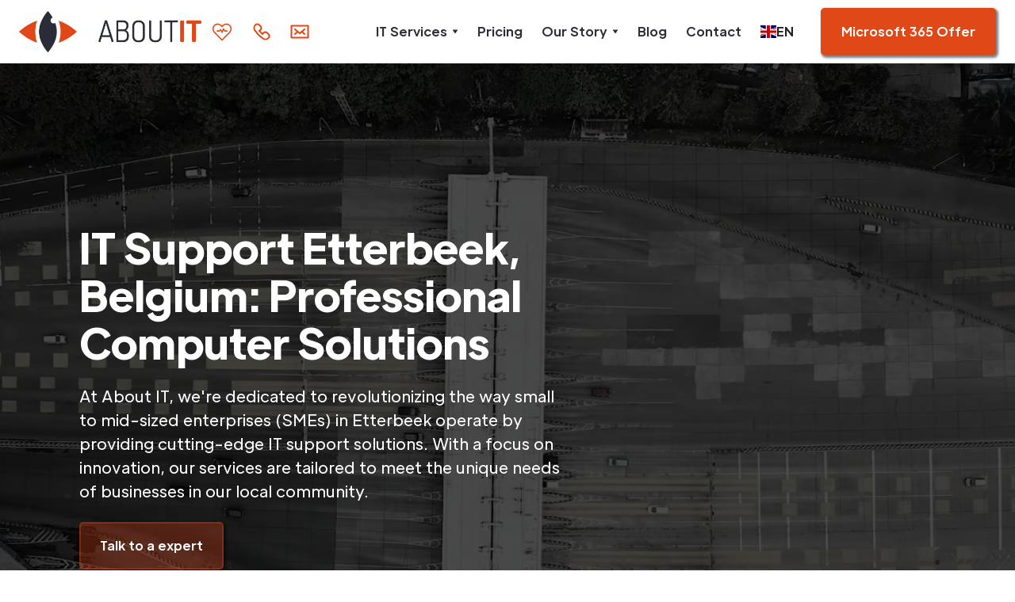

--- FILE ---
content_type: text/html
request_url: https://www.aboutit.be/it-support-etterbeek
body_size: 32599
content:
<!DOCTYPE html><!-- Last Published: Thu Jan 15 2026 13:41:36 GMT+0000 (Coordinated Universal Time) --><html data-wf-domain="www.aboutit.be" data-wf-page="65ddccac59487a4eea05b4ee" data-wf-site="5fec8cca49a2cecc739cf08b" lang="en"><head><meta charset="utf-8"/><title>Expert IT Support in Etterbeek | About IT services in Belgium</title><link rel="alternate" hrefLang="x-default" href="https://www.aboutit.be/it-support-etterbeek"/><link rel="alternate" hrefLang="en" href="https://www.aboutit.be/it-support-etterbeek"/><link rel="alternate" hrefLang="fr" href="https://www.aboutit.be/fr/it-support-etterbeek"/><meta content="Looking for reliable IT support in Etterbeek, Belgium? About IT offers solutions for all your computer-related needs. Contact us for unparalleled service." name="description"/><meta content="Expert IT Support in Etterbeek | About IT services in Belgium" property="og:title"/><meta content="Looking for reliable IT support in Etterbeek, Belgium? About IT offers solutions for all your computer-related needs. Contact us for unparalleled service." property="og:description"/><meta content="https://cdn.prod.website-files.com/5fec8cca49a2cecc739cf08b/68f0ba63462b267f50dd22b3_AboutIT-Office%202_imresizer.jpg" property="og:image"/><meta content="Expert IT Support in Etterbeek | About IT services in Belgium" property="twitter:title"/><meta content="Looking for reliable IT support in Etterbeek, Belgium? About IT offers solutions for all your computer-related needs. Contact us for unparalleled service." property="twitter:description"/><meta content="https://cdn.prod.website-files.com/5fec8cca49a2cecc739cf08b/68f0ba63462b267f50dd22b3_AboutIT-Office%202_imresizer.jpg" property="twitter:image"/><meta property="og:type" content="website"/><meta content="summary_large_image" name="twitter:card"/><meta content="width=device-width, initial-scale=1" name="viewport"/><link href="https://cdn.prod.website-files.com/5fec8cca49a2cecc739cf08b/css/aboutitbe.shared.3a3bd0b4a.min.css" rel="stylesheet" type="text/css" integrity="sha384-OjvQtK+QzCpAzvA7EM0RgWgO7blHoiuwNGjGdq/no37yS7hq9p5Qp4Upz7FMc+8J" crossorigin="anonymous"/><script type="text/javascript">!function(o,c){var n=c.documentElement,t=" w-mod-";n.className+=t+"js",("ontouchstart"in o||o.DocumentTouch&&c instanceof DocumentTouch)&&(n.className+=t+"touch")}(window,document);</script><link href="https://cdn.prod.website-files.com/5fec8cca49a2cecc739cf08b/5ff72014bd24a32ee5065a06_favicon-32x32.png" rel="shortcut icon" type="image/x-icon"/><link href="https://cdn.prod.website-files.com/5fec8cca49a2cecc739cf08b/5ff7204dbe662241a55e652c_Webclip.png" rel="apple-touch-icon"/><!-- Google Tag Manager -->
<script>(function(w,d,s,l,i){w[l]=w[l]||[];w[l].push({'gtm.start':
new Date().getTime(),event:'gtm.js'});var f=d.getElementsByTagName(s)[0],
j=d.createElement(s),dl=l!='dataLayer'?'&l='+l:'';j.async=true;j.src=
'https://www.googletagmanager.com/gtm.js?id='+i+dl;f.parentNode.insertBefore(j,f);
})(window,document,'script','dataLayer','GTM-KCDFPTQ');</script>
<!-- End Google Tag Manager -->



<style>
body {
    -moz-osx-font-smoothing: grayscale;
    -webkit-font-smoothing: antialiased;
}
select { 
  -webkit-appearance: none;
}
</style>

<!-- Finsweet Cookie Consent -->
<script async src="https://cdn.jsdelivr.net/npm/@finsweet/cookie-consent@1/fs-cc.js" fs-cc-mode="opt-in"></script>

<!-- Google tag (gtag.js) -->
<script type="fs-cc" fs-cc-categories="analytics"async src="https://www.googletagmanager.com/gtag/js?id=UA-63200832-2"></script>
<script type="fs-cc" fs-cc-categories="analytics">
  window.dataLayer = window.dataLayer || [];
  function gtag(){dataLayer.push(arguments);}
  gtag('js', new Date());
  gtag('config', 'UA-63200832-2');
</script>

<!-- Schema -->
<script type="application/ld+json">{
"@context": "https://schema.org",
"@graph": [{
"@type":"ProfessionalService",
"@id": "kg/g/:11rtlshqw3",
"name":"About IT",
"description":"About IT provides IT support and IT management to small businesses in Brussels. Enjoy our full-time helpdesk, process optimization, cloud migrations and more.",
"telephone":"+32 2 790 44 80",
"url":"https://www.aboutit.be/",
"logo":"https://assets.website-files.com/5fec8cca49a2cecc739cf08b/60017f799e81d617cc38de5c_aboutit-logo-full-color-horizontal-orange.webp",
"hasMap":"2214296720669455103",
 "additionalProperty":"https://en.wikipedia.org/wiki/Managed_services",
"openingHours":"Mo 0900-1800 Tu 0900-1800 We 0900-1800 Th 0900-1800 Fr 0900-1800 ",
"disambiguatingDescription":"Welcome to About IT, your trusted IT partner for small and medium-sized businesses in Brussels and the surrounding cities. We specialize in managed IT services, and IT support, providing tailored solutions to enhance your business's efficiency. ",
"alternateName":"About IT",
"foundingDate":"2015",
"priceRange":"€€",
"currenciesAccepted":"EUR",
"paymentAccepted":"Visa, MC, PayPal, Amex",
"address":{
"@type":"PostalAddress",
"streetAddress":"Av. Louise 367",
"addressLocality":"Bruxelles",
"addressRegion":"Brussels",
"postalCode":"1050",
"addressCountry":"Belgium"
},
"contactPoint":{
"@type":"ContactPoint",
"contactType":"Customer Service",
"areaServed" : ["Belgium"],
"telephone":"+32 2 790 44 80"
},
"image":{
"@type":"ImageObject",
"name":"About IT Logo",
"creator":"About IT",
"author":"",
"description":"About IT Vertical Logo",
"url":"https://assets.website-files.com/5fec8cca49a2cecc739cf08b/60017f799e81d617cc38de5c_aboutit-logo-full-color-horizontal-orange.webp",
"contentLocation":"Bruxelles Belgium"
},
"geo":{
"@type":"GeoCoordinates",
"name":"About IT",
"postalCode":"1050",
"latitude":"50.8208141",
"longitude":"4.3693525",
"description":"You can find our office in this location."
},
"founder":[
{
"@type": "Person",
"alternateName":"Hugues Mertens",
"description":"Hugues Mertens, Founder of About IT",
"jobTitle":"Founder",
"telephone":"+32 2 790 44 80",
"potentialAction": {
"@id":"https://www.aboutit.be/contact"
},
"name":"Hugues Mertens MSP Expert",
"url":"https://www.aboutit.be/",
"givenName":"Hugues",
"familyName":"Mertens",
"image":"https://assets.website-files.com/5fec8cca49a2cecc739cf08b/6412d1b842cb319d16c94bd6_HME%20(1)-p-500.jpg",
"gender":"Male",
"worksFor":"https://www.aboutit.be/",
"workLocation":"Bruxelles Belgium"
}
],
"additionalType":[
"https://en.wikipedia.org/wiki/IT_as_a_service",
"https://en.wikipedia.org/wiki/Technical_support",
"https://en.wikipedia.org/wiki/IT_infrastructure",
"https://en.wikipedia.org/wiki/Computer_security",
"https://en.wikipedia.org/wiki/Cloud_computing",
"http://productontology.org/id//IT_as_a_service",
"http://productontology.org/id//Technical_support",
"http://productontology.org/id//IT_infrastructure",
"http://productontology.org/id//Computer_security",
"http://productontology.org/id//Cloud_computing"
],
"mainEntityOfPage":"kg:/g/11rtlshqw3",
"sameAs":[
"https://www.brownbook.net/business/51928142/about-it/",
"https://www.whodoyou.com/biz/2208529/about-it-bruxelles-be",
"http://tupalo.com/en/brussels/about-it",
"https://www.callupcontact.com/b/businessprofile/About_IT/8631876",
"https://www.acompio.be/About-IT-39577362.html",
"https://www.cybo.com/BE-biz/about-it_10",
"https://www.bunity.com/about-it",
"https://trueen.com/business/listing/about-it/342017",
"https://www.b2bco.com/aboutitbe/",
"http://connect.releasewire.com/company/locations/about-it-314829.htm",
"https://www.startus.cc/company/572518",
"https://businesslistingplus.com/business-listings/about-it-64ca04950e49e.html",
"https://aboutitbelgium.2fl.co/",
"https://www.ailoq.com/bruxelles/about-it-325290",
"https://teleadreson.com/about-it,av-louise-367,-1050,-bruxelles,-belgium-dNWQAHTVkAA.html",
"https://mytradezone.com/profile/aboutitbelgium",
"https://www.eliteservicesnetwork.com/professional-services/about-it",
"https://www.gravitysplash.com/b/about-it/",
"https://www.nextbizthing.com/bruxelles/business-support-20-supplies-20-services/about-it",
"http://www.morebusinessdirectory.com/bruxelles/business-professional-services/about-it",
"https://zumvu.com/aboutitbelgium/",
"https://www.linkcentre.com/profile/aboutitbelgium/",
"https://www.webwiki.com/aboutit.be",
"https://thelocal.directory/business-directory/about-it/",
"https://www.ilistbusiness.com/listing/about-it/",
"http://bizzectory.com/listing/about-it/",
"http://www.place123.net/place/about-it-bruxelles-belgium",
"https://www.scribblemaps.com/maps/view/About-IT/RaAQNLEPJJ",
"https://www.242hub.com/bruxelles/professional-services/about-it",
"https://www.whatsyourhours.com/bruxelles/it-services/about-it",
"https://www.osogbo.com/bruxelles/information-technology/about-it",
"https://www.fixerhub.com/bruxelles/professional-service/about-it",
"https://www.finditangeles.com/bruxelles/services/about-it",
"https://www.todaysdirectory.com/listing/about-it/#",
"https://www.trepup.com/@about-it-025051549855448",
"https://www.peeplocal.com/business-professional-services/about-it",
"https://the-dots.com/pages/about-it-587843",
"",
"",
""
],
"knowsAbout":[
"Managed IT Services",
"IT support",
"IT Infrastructure",
"Cybersecurity & Antivirus",
"Cloud Solutions",
"Hardware",
"IT Optimization",
"Project Planning",
"Data Backup & Recovery",
"Microsoft 365 Optimization"
],
"hasOfferCatalog": {
"@type": "OfferCatalog",
"name":"About IT",
"@id":"https://www.aboutit.be/",
"url": "https://www.aboutit.be/",
"additionalType": "http://www.productontology.org/id/website",
"itemListElement": [
{
"@type": "Offer",
"itemOffered": [
{
"@type": "Service",
"name":"IT infrastructure",
"@id":"https://www.aboutit.be/it-infrastructure",
"url": "https://www.aboutit.be/it-infrastructure",
"description":"Benefit from our IT project planning, hardware installations and migrations to the cloud in Brussels and surroundings."
},
{
"@type": "Service",
"name":"IT management",
"@id":"https://www.aboutit.be/it-management",
"url": "https://www.aboutit.be/it-management",
"description":"Enjoy reliable IT management. Receive access to our full-time helpdesk, proactive IT maintenance, cyber security management, data backups and more. Local to Brussels."
},
{
"@type": "Service",
"name":"IT optimization ",
"@id":"https://www.aboutit.be/it-optimization",
"url": "https://www.aboutit.be/it-optimization",
"description":"Collaborate with an IT services provider who specializes in small business software and workflows, processes, Microsoft 365 implementations and more."
},
{
"@type": "Service",
"name":"Helpdesk Support",
"@id":"https://www.aboutit.be/it-management/it-helpdesk-support",
"url": "https://www.aboutit.be/it-management/it-helpdesk-support",
"description":"Discover unparalleled helpdesk support solutions from About IT. Boost productivity, reduce downtime, and save costs with our tailored IT services"
},
{
"@type": "Service",
"name":"Cloud Solutions",
"@id":"https://www.aboutit.be/it-infrastructure/cloud-solutions",
"url": "https://www.aboutit.be/it-infrastructure/cloud-solutions",
"description":"Discover the best cloud solution for your technology needs to improve your team's capability and work efficiently. Give us a call!"
}
]
}
]
}
}]
}</script>
<!-- End Schema -->

<!-- Hreflang-set -->
<script>
document.addEventListener("DOMContentLoaded", function () {
  const origin = window.location.origin;
  const pathname = window.location.pathname;

  // Detect language from URL path
  const isFrench = pathname.startsWith('/fr/');
  const isEnglish = !isFrench;

  // Define self and alternate URLs
  const selfHref = origin + pathname;
  const altHref = isFrench
    ? origin + pathname.replace(/^\/fr/, '')
    : origin + '/fr' + pathname;

  // Create self-referencing hreflang
  const linkSelf = document.createElement('link');
  linkSelf.rel = 'alternate';
  linkSelf.hreflang = isFrench ? 'fr' : 'en';
  linkSelf.href = selfHref;
  document.head.appendChild(linkSelf);

  // Create alternate hreflang
  const linkAlt = document.createElement('link');
  linkAlt.rel = 'alternate';
  linkAlt.hreflang = isFrench ? 'en' : 'fr';
  linkAlt.href = altHref;
  document.head.appendChild(linkAlt);

  // Optional: Add x-default fallback
  const linkDefault = document.createElement('link');
  linkDefault.rel = 'alternate';
  linkDefault.hreflang = 'x-default';
  linkDefault.href = origin + '/';
  document.head.appendChild(linkDefault);
});
</script>

<!-- Google reCaptcha script -->
<script src="https://www.google.com/recaptcha/api.js" async defer></script>
<!-- replace email-form with your form's ID. Add one if needed in designer -->
<script>
function onSubmit(token) {
document.getElementById("wf-form-Cybersecurity-Expert-in-Brussels").submit();
}
</script>
<!-- hide reCaptcha badge to make it invisible.-->
<style>
.grecaptcha-badge {
display: none;
}

.price-calculator { /* global styles */
   --primary: #e14817;
   --primary-hover: hsl(197, 99%, 35%);
   --slider-track: hsl(15, 95%, 77%);
   --slider-track-hover: hsl(15, 100%, 79%);
   font-family: 'DM Sans', sans-serif;
 }

.slider {
  -webkit-appearance: none;
  width: 100%;
  height: 15px;
  border-radius: 10px;
  background: var(--slider-track);
  outline: none;
  -webkit-transition: .2s;
  transition: opacity .2s;
}

.slider:hover {
 background: var(--slider-track-hover);
 }

.slider::-webkit-slider-thumb {
  -webkit-appearance: none;
  appearance: none;
  width: 25px;
  height: 25px;
  border-radius: 50%;
  background: var(--primary);
  cursor: pointer;
}

.slider::-moz-range-thumb {
  width: 25px;
  height: 25px;
  border-radius: 50%;
  background: var(--primary);
  cursor: pointer;
}

</style>
<!-- Schema -->
<script type="application/ld+json">{
"@context":"https://schema.org",
"@type":["Service"],
"serviceType":"Saint-Gilles IT management services ",
"@id":"https://www.aboutit.be/it-support-saint-gilles#service",
"name":"IT management services  in Saint-Gilles",
"additionalType":"",
"sameAs":":productontology.org/id/",
"brand":"",
"description":"Enjoy reliable IT management. Receive access to our full-time helpdesk, proactive IT maintenance, cyber security management, data backups and more. Local to Brussels.",
"image":{
"@type":"ImageObject",
"@id":"https://www.aboutit.be/it-support-saint-gilles#image",
"url":"https://assets.website-files.com/5fec8cca49a2cecc739cf08b/606344db78998f7da5f4df5c_Depositphotos_403211798_xl-2015-p-500.webp",
"caption":"IT management services  Services"
},
"potentialAction":"Get A Quote",
"provider":{
"@id":"2214296720669455103"
},
"serviceOutput":"Outsourced Management",
"url":"https://www.aboutit.be/it-support-saint-gilles",
"areaServed":[
{
"@type":"City",
"name":"Saint-Gilles",
"@id":"",
"slogan":"",
"url":"https://www.aboutit.be/it-support-saint-gilles"
}]}
</script>
<!-- End Schema --></head><body><div class="navbar-container sticky-top bg-white"><div class="main-container _1920-width-large no-padding"><div class="html-embed-6 w-embed w-iframe"><!-- Google Tag Manager (noscript) -->
<noscript><iframe src="https://www.googletagmanager.com/ns.html?id=GTM-KCDFPTQ"
height="0" width="0" style="display:none;visibility:hidden"></iframe></noscript>
<!-- End Google Tag Manager (noscript) --></div><div data-collapse="medium" data-animation="default" data-duration="400" data-easing="ease" data-easing2="ease" role="banner" class="navbar w-nav"><div class="navbar-justify-between"><div class="navbar-left-contents"><a href="/?r=0" class="brand w-nav-brand"><img src="https://cdn.prod.website-files.com/5fec8cca49a2cecc739cf08b/60017f799e81d617cc38de5c_aboutit-logo-full-color-horizontal-orange.webp" width="191" alt="" sizes="100vw" srcset="https://cdn.prod.website-files.com/5fec8cca49a2cecc739cf08b/60017f799e81d617cc38de5c_aboutit-logo-full-color-horizontal-orange-p-500.png 500w, https://cdn.prod.website-files.com/5fec8cca49a2cecc739cf08b/60017f799e81d617cc38de5c_aboutit-logo-full-color-horizontal-orange-p-800.png 800w, https://cdn.prod.website-files.com/5fec8cca49a2cecc739cf08b/60017f799e81d617cc38de5c_aboutit-logo-full-color-horizontal-orange-p-1080.webp 1080w, https://cdn.prod.website-files.com/5fec8cca49a2cecc739cf08b/60017f799e81d617cc38de5c_aboutit-logo-full-color-horizontal-orange.webp 1683w" class="image-20 funnel"/></a><div class="navbar-functions navbar-functions-left margin-left-24px"><a aria-label="support page" href="/remote-support" class="navbar-icon-link main-navbar w-inline-block"><img src="https://cdn.prod.website-files.com/5fec8cca49a2cecc739cf08b/5fec8cca49a2ce71429cf1af_heart.svg" alt="" class="navbar-icon-link-image right-margin-5px increase-size"/><div class="hide-at-smaller-size">Support</div></a><a aria-label="call us" href="tel:+32473676251" class="navbar-icon-link main-navbar w-inline-block"><img src="https://cdn.prod.website-files.com/5fec8cca49a2cecc739cf08b/5fec8cca49a2ceffba9cf1fe_phone-2-small.svg" alt="" class="navbar-icon-link-image right-margin-5px"/><div class="hide-at-smaller-size">Sales: <strong>+32 2 882 16 26</strong></div></a><a aria-label="email us" href="mailto:info@aboutit.be" class="navbar-icon-link main-navbar w-inline-block"><img src="https://cdn.prod.website-files.com/5fec8cca49a2cecc739cf08b/5fec8cca49a2ce1f749cf199_envelope-small.svg" alt="" class="navbar-icon-link-image right-margin-5px"/><div class="hide-at-smaller-size">info@aboutit.be</div></a><div data-w-id="bc34ff5d-b912-b57b-3182-52753d4880d5" class="wg-element-wrapper sw6 hide-desktop"><div data-hover="true" data-delay="300" data-w-id="bc34ff5d-b912-b57b-3182-52753d4880d6" class="wg-dropdown-1 w-dropdown"><div lang="en" class="wg-dd-1-togle-3 w-dropdown-toggle"><div class="wg-selector-text-wrapper-2"><div class="wg-flag-3"><img src="https://cdn.prod.website-files.com/601c08ea9d76ccb6a3d7d137/601c08ebc3d26aa92cf3c9de_gb.svg" alt="" class="wg-flag-ico"/></div><div>EN</div></div></div><nav class="wg-dd-1-list wg-dropdown-link-flag w-dropdown-list"><a lang="fr" href="#" class="wg-dropdown-1-link-3 w-inline-block"><div class="wg-selector-text-wrapper-2"><div class="wg-flag-3"><img src="https://cdn.prod.website-files.com/601c08ea9d76ccb6a3d7d137/601c08ebc3d26a2837f3c9df_fr.svg" alt="" class="wg-flag-ico"/></div><div>FR</div></div></a></nav></div></div></div></div><div class="navbar-right-contents"><nav role="navigation" class="nav-menu nav-menu-right-aligned remove-24px-margin-right w-nav-menu"><div class="navbar-functions navbar-functions-left margin-left-24px show-in-menu"><a aria-label="support page" href="/remote-support" class="navbar-icon-link main-navbar mobile-hidden hide-button w-inline-block"><img src="https://cdn.prod.website-files.com/5fec8cca49a2cecc739cf08b/5fec8cca49a2ce71429cf1af_heart.svg" alt="" class="navbar-icon-link-image right-margin-5px increase-size hide"/><div class="hide-at-smaller-size">Support</div></a><a href="tel:+32473676251" class="navbar-icon-link main-navbar mobile-hidden hide-button w-inline-block"><img src="https://cdn.prod.website-files.com/5fec8cca49a2cecc739cf08b/5fec8cca49a2ceffba9cf1fe_phone-2-small.svg" alt="" class="navbar-icon-link-image right-margin-5px"/><div class="hide-at-smaller-size">+1 1234 5678</div></a><a aria-label="email us" href="mailto:info@aboutit.be" class="navbar-icon-link main-navbar mobile-hidden hide-button w-inline-block"><img src="https://cdn.prod.website-files.com/5fec8cca49a2cecc739cf08b/5fec8cca49a2ce1f749cf199_envelope-small.svg" alt="" class="navbar-icon-link-image right-margin-5px"/><div class="hide-at-smaller-size">info@youremail.com</div></a></div><div data-delay="200" data-hover="true" class="dropdown w-dropdown"><div class="nav-link padding w-dropdown-toggle"><div>IT Services</div><img src="https://cdn.prod.website-files.com/5fec8cca49a2cecc739cf08b/5fec8cca49a2cec36c9cf0ce_icon-dropdown-arrow.svg" alt="" class="dropdown-icon"/></div><nav class="dropdown-list position-left w-dropdown-list"><div class="horizontal-flex"><div class="max-width-small"><a href="/it-infrastructure" class="dropdwn-link-title w-inline-block"><h3 class="padding-left padding-right title-dropdown">Setting Up Infrastructure</h3></a><a href="/it-infrastructure/project-planning" class="dropdown-link w-dropdown-link">Project Planning</a><a href="/it-infrastructure/hardware" class="dropdown-link flex w-dropdown-link">Hardware </a><a href="/it-infrastructure/cloud-solutions" class="dropdown-link w-dropdown-link">Cloud Solutions</a></div><div class="max-width-small wider"><a href="/it-management" class="dropdwn-link-title w-inline-block"><h3 class="padding-left padding-right title-dropdown">Outsourcing IT Management </h3></a><a href="/it-management/it-helpdesk-support" class="dropdown-link flex w-dropdown-link">Helpdesk &amp; Support</a><a href="/it-management/proactive-maintenance" class="dropdown-link flex w-dropdown-link">Proactive Maintenance</a><a href="/it-management/status-monitoring" class="dropdown-link w-dropdown-link">Status Monitoring</a><a href="/it-management/cybersecurity-and-antivirus" class="dropdown-link w-dropdown-link">Cyber Security &amp;<br/>Anti-Virus</a><a href="/it-management/data-backups-and-disaster-recovery" class="dropdown-link w-dropdown-link">Data backups &amp; <br/>Disaster Recovery</a></div><div class="max-width-small"><a href="/it-optimization" class="dropdwn-link-title w-inline-block"><h3 class="padding-left padding-right title-dropdown">Optimization of Processes </h3></a><a href="/it-optimization/technology-alignment-process" class="dropdown-link flex w-dropdown-link">Technology Alignment<br/>Process</a><a href="/it-optimization/software-and-workflows" class="dropdown-link flex w-dropdown-link">Software and workflows</a><a href="/it-optimization/virtual-cio-services" class="dropdown-link w-dropdown-link">Virtual CIO Services</a><a href="/it-optimization/automating-processes" class="dropdown-link flex w-dropdown-link">Automating Processes</a><a href="/it-optimization/microsoft-365" class="dropdown-link w-dropdown-link">Microsoft 365 Optimization</a><a href="/it-optimization/data-analytics" class="dropdown-link w-dropdown-link">Data Analytics</a></div></div></nav></div><a href="/pricing" class="nav-link padding w-nav-link">Pricing</a><div data-delay="200" data-hover="true" class="dropdown w-dropdown"><div class="nav-link padding w-dropdown-toggle"><div>Our Story</div><img src="https://cdn.prod.website-files.com/5fec8cca49a2cecc739cf08b/5fec8cca49a2cec36c9cf0ce_icon-dropdown-arrow.svg" alt="" class="dropdown-icon"/></div><nav class="dropdown-list w-dropdown-list"><div class="horizontal-nav"><a href="/about-us" class="dropdown-link w-dropdown-link">About Us</a><a href="/testimonials" class="dropdown-link w-dropdown-link">Testimonials</a><a href="/testimonials" class="dropdown-link hide-button w-dropdown-link">Testimonials<br/></a><a href="/careers" class="dropdown-link w-dropdown-link">Join Us<br/></a><a href="/faq" class="dropdown-link w-dropdown-link">FAQ<br/></a></div></nav></div><a href="/blog" class="nav-link padding w-nav-link">Blog</a><a href="/contact-us" class="nav-link padding w-nav-link">Contact</a><div class="nav-link w-locales-list"><div data-hover="false" data-delay="0" class="w-dropdown"><div class="language-switcher-dropdown w-dropdown-toggle"><div data-value="en" class="div">en</div><div>EN</div></div><nav class="language-switcher_list w-dropdown-list"><div role="list" class="locals-list w-locales-items"><div role="listitem" class="locale w-locales-item"><a hreflang="en" href="/it-support-etterbeek" aria-current="page" class="language_link w-inline-block w--current"><div data-value="en" class="flag_icon">en</div><div class="text-block">EN</div></a></div><div role="listitem" class="locale w-locales-item"><a hreflang="fr" href="/fr/it-support-etterbeek" class="language_link w-inline-block"><div data-value="fr" class="flag_icon">fr</div><div class="text-block">FR</div></a></div></div></nav></div></div><a href="/microsoft-365" class="button margin-12px-left margin-tablet-100px margin-top-mobile w-button">Microsoft 365 Offer</a></nav><div class="menu-button w-nav-button"><img src="https://cdn.prod.website-files.com/5fec8cca49a2cecc739cf08b/5fec8cca49a2ce61e79cf0f7_icon-menu.svg" alt="" class="menu-button-image"/><img src="https://cdn.prod.website-files.com/5fec8cca49a2cecc739cf08b/5fec8cca49a2ce3a119cf0da_icon-x.svg" alt="" class="menu-button-close-image"/></div></div></div></div></div></div><div class="hero-section-3"><div data-poster-url="https://cdn.prod.website-files.com/5fec8cca49a2cecc739cf08b/60631696fbb32383084010d3_About IT - Unclip end-poster-00001.jpg" data-video-urls="https://cdn.prod.website-files.com/5fec8cca49a2cecc739cf08b/60631696fbb32383084010d3_About IT - Unclip end-transcode.mp4,https://cdn.prod.website-files.com/5fec8cca49a2cecc739cf08b/60631696fbb32383084010d3_About IT - Unclip end-transcode.webm" data-autoplay="true" data-loop="true" data-wf-ignore="true" data-beta-bgvideo-upgrade="false" class="background-video adjust-size w-background-video w-background-video-atom"><video id="89b7650f-d3b1-1ac9-d8cd-1ca51ff1df85-video" autoplay="" loop="" style="background-image:url(&quot;https://cdn.prod.website-files.com/5fec8cca49a2cecc739cf08b/60631696fbb32383084010d3_About IT - Unclip end-poster-00001.jpg&quot;)" muted="" playsinline="" data-wf-ignore="true" data-object-fit="cover"><source src="https://cdn.prod.website-files.com/5fec8cca49a2cecc739cf08b/60631696fbb32383084010d3_About IT - Unclip end-transcode.mp4" data-wf-ignore="true"/><source src="https://cdn.prod.website-files.com/5fec8cca49a2cecc739cf08b/60631696fbb32383084010d3_About IT - Unclip end-transcode.webm" data-wf-ignore="true"/></video></div><div class="hero-section-3-container remove-bottom-padding"><div class="main-container align-left"><div class="container-large"><h1 class="display-heading-2"><strong>IT Support Etterbeek, Belgium: Professional Computer Solutions</strong></h1><p class="text-large">At About IT, we&#x27;re dedicated to revolutionizing the way small to mid-sized enterprises (SMEs) in Etterbeek operate by providing cutting-edge IT support solutions. With a focus on innovation, our services are tailored to meet the unique needs of businesses in our local community.</p><a href="#Form" class="button margin-12px-left margin-tablet-100px margin-top-mobile no-margin-left w-button">Talk to a expert</a></div></div></div></div><div class="c-home-4 bg-white landing-page-margin"><div class="c-home-4__con"><div class="container-large page-title align-center"></div><div class="w-layout-grid c-home-4__con__grid _2-column no-m-top"><div id="w-node-_7879274b-93d8-b24a-1f3e-104e3e69c089-ea05b4ee" class="c-home-4__con__grid__card-border _100"><div class="c-home-4__con__grid__card-bg"><div class="icon w-embed"><svg width="420" height="420" viewBox="0 0 24 24" fill="none" xmlns="http://www.w3.org/2000/svg">
<path d="M11 2C15.068 2 18.426 5.036 18.934 8.965L21.184 12.504C21.332 12.737 21.302 13.084 20.959 13.232L19 14.07V17C19 18.105 18.105 19 17 19H15.001L15 22H6V18.306C6 17.126 5.564 16.009 4.756 15.001C3.657 13.631 3 11.892 3 10C3 5.582 6.582 2 11 2ZM11 4C7.686 4 5 6.686 5 10C5 11.385 5.468 12.693 6.316 13.75C7.41 15.114 8 16.667 8 18.306V20H13L13.002 17H17V12.752L18.55 12.088L17.007 9.663L16.95 9.221C16.566 6.251 14.024 4 11 4ZM11 7C11.552 7 12 7.448 12 8V9H13C13.552 9 14 9.448 14 10C14 10.552 13.552 11 13 11H12V12C12 12.552 11.552 13 11 13C10.448 13 10 12.552 10 12V10.999L9 11C8.448 11 8 10.552 8 10C8 9.448 8.448 9 9 9L10 8.999V8C10 7.448 10.448 7 11 7Z" fill="currentColor"/>
</svg>
</div><p class="c-home-4__con__grid__card__par"><strong>Customer satisfaction<br/>‍<br/></strong>Our top priority is ensuring that our clients are delighted with our services.</p></div></div><div class="c-home-4__con__grid__card-border _100"><div class="c-home-4__con__grid__card-bg"><div class="icon w-embed"><svg width="420" height="420" viewBox="0 0 24 24" fill="none" xmlns="http://www.w3.org/2000/svg">
<path d="M3.783 2.826L12 1L20.217 2.826C20.4391 2.87536 20.6377 2.99897 20.78 3.1764C20.9224 3.35384 21 3.57452 21 3.802V13.789C20.9999 14.7767 20.756 15.7492 20.2899 16.62C19.8238 17.4908 19.1499 18.2331 18.328 18.781L12 23L5.672 18.781C4.85027 18.2332 4.17646 17.4911 3.71035 16.6205C3.24424 15.7498 3.00024 14.7776 3 13.79V3.802C3.00004 3.57452 3.07764 3.35384 3.21999 3.1764C3.36234 2.99897 3.56094 2.87536 3.783 2.826V2.826ZM5 4.604V13.789C5.00001 14.4475 5.16257 15.0957 5.47326 15.6763C5.78395 16.2568 6.23315 16.7517 6.781 17.117L12 20.597L17.219 17.117C17.7667 16.7518 18.2158 16.2571 18.5265 15.6767C18.8372 15.0964 18.9998 14.4483 19 13.79V4.604L12 3.05L5 4.604ZM13 10H16L11 17V12H8L13 5V10Z" fill="currentColor"/>
</svg></div><p class="c-home-4__con__grid__card__par"><strong>Response time:<br/>‍</strong><br/>With our dedicated team of IT experts, we guarantee rapid response times to address any technical issues.</p></div></div><div class="c-home-4__con__grid__card-border _100"><div class="c-home-4__con__grid__card-bg"><div class="icon w-embed"><svg width="420" height="420" viewBox="0 0 24 24" fill="none" xmlns="http://www.w3.org/2000/svg">
<path d="M12 13.3331L2.777 19.4821C2.70171 19.5322 2.61423 19.5609 2.52389 19.5652C2.43355 19.5696 2.34373 19.5493 2.264 19.5066C2.18427 19.4639 2.1176 19.4004 2.07111 19.3228C2.02462 19.2452 2.00005 19.1565 2 19.0661V4.93407C2.00005 4.84363 2.02462 4.75489 2.07111 4.67731C2.1176 4.59973 2.18427 4.53622 2.264 4.49353C2.34373 4.45084 2.43355 4.43058 2.52389 4.4349C2.61423 4.43922 2.70171 4.46796 2.777 4.51807L12 10.6671V4.93407C12 4.84363 12.0246 4.75489 12.0711 4.67731C12.1176 4.59973 12.1843 4.53622 12.264 4.49353C12.3437 4.45084 12.4336 4.43058 12.5239 4.4349C12.6142 4.43922 12.7017 4.46796 12.777 4.51807L23.376 11.5841C23.4445 11.6297 23.5006 11.6916 23.5395 11.7642C23.5783 11.8367 23.5986 11.9178 23.5986 12.0001C23.5986 12.0824 23.5783 12.1634 23.5395 12.236C23.5006 12.3085 23.4445 12.3704 23.376 12.4161L12.777 19.4821C12.7017 19.5322 12.6142 19.5609 12.5239 19.5652C12.4336 19.5696 12.3437 19.5493 12.264 19.5066C12.1843 19.4639 12.1176 19.4004 12.0711 19.3228C12.0246 19.2452 12 19.1565 12 19.0661V13.3331V13.3331ZM10.394 12.0001L4 7.73707V16.2631L10.394 12.0001ZM14 7.73707V16.2631L20.394 12.0001L14 7.73707Z" fill="currentColor"/>
</svg>
</div><p class="c-home-4__con__grid__card__par"><strong>Technical expertise:<br/>‍</strong><br/>Our team consists of highly skilled professionals with extensive experience in IT support and cloud technologies.</p></div></div><div id="w-node-_7879274b-93d8-b24a-1f3e-104e3e69c0a5-ea05b4ee" class="c-home-4__con__grid__card-border"><div class="c-home-4__con__grid__card-border _100-landing-page"><div class="c-home-4__con__grid__card-bg _50"><div class="icon w-embed"><svg width="420" height="420" viewBox="0 0 24 24" fill="none" xmlns="http://www.w3.org/2000/svg">
<path d="M12 14V16C10.4087 16 8.88258 16.6321 7.75736 17.7574C6.63214 18.8826 6 20.4087 6 22H4C4 19.8783 4.84285 17.8434 6.34315 16.3431C7.84344 14.8429 9.87827 14 12 14V14ZM12 13C8.685 13 6 10.315 6 7C6 3.685 8.685 1 12 1C15.315 1 18 3.685 18 7C18 10.315 15.315 13 12 13ZM12 11C14.21 11 16 9.21 16 7C16 4.79 14.21 3 12 3C9.79 3 8 4.79 8 7C8 9.21 9.79 11 12 11ZM18 21.5L15.061 23.045L15.622 19.773L13.245 17.455L16.531 16.977L18 14L19.47 16.977L22.755 17.455L20.378 19.773L20.938 23.045L18 21.5Z" fill="currentColor"/>
</svg>
</div><p class="c-home-4__con__grid__card__par"><strong>Business growth:<br/>‍</strong><br/>Through our innovative IT solutions, we empower businesses in Etterbeek to grow faster and stay ahead of the competition.</p></div></div></div></div></div><div class="container-large button-link top-margin"></div></div><div id="Section-1" class="section"><div class="main-container center"><div class="w-layout-grid grid-halves max-width"><div id="w-node-da310cd0-2ff6-1fb9-40a4-9d1588f4f0a6-ea05b4ee" class="container align-center"><h2 class="large-heading"><strong>Introduction to Etterbeek, Belgium</strong></h2><p class="text-large">Nestled in the vibrant city of Brussels, Etterbeek is a bustling community known for its rich history, diverse culture, and thriving business environment. Home to a wide range of SMEs spanning various industries, Etterbeek is a hub of innovation and entrepreneurship. As a local MSP, we understand the unique challenges and opportunities that businesses in Etterbeek face, and we&#x27;re committed to supporting their growth and success.</p></div><div id="w-node-da310cd0-2ff6-1fb9-40a4-9d1588f4f0d5-ea05b4ee" class="container-small align-center sticky-effect-container"><div class="sticky-effect"><div class="overlay-container big"><img src="https://cdn.prod.website-files.com/5fec8cca49a2cecc739cf08b/68f0067372cc5fc5432bfb9a_HM%20%26%20JD%201.avif" alt="Introduction to Etterbeek, Belgium" srcset="https://cdn.prod.website-files.com/5fec8cca49a2cecc739cf08b/68f0067372cc5fc5432bfb9a_HM%20%26%20JD%201-p-500.avif 500w, https://cdn.prod.website-files.com/5fec8cca49a2cecc739cf08b/68f0067372cc5fc5432bfb9a_HM%20%26%20JD%201-p-800.avif 800w, https://cdn.prod.website-files.com/5fec8cca49a2cecc739cf08b/68f0067372cc5fc5432bfb9a_HM%20%26%20JD%201-p-1080.avif 1080w, https://cdn.prod.website-files.com/5fec8cca49a2cecc739cf08b/68f0067372cc5fc5432bfb9a_HM%20%26%20JD%201-p-1600.avif 1600w, https://cdn.prod.website-files.com/5fec8cca49a2cecc739cf08b/68f0067372cc5fc5432bfb9a_HM%20%26%20JD%201.avif 3456w" sizes="(max-width: 3456px) 100vw, 3456px" class="rounded-bottom-large shadow-large rounded-top bigger flip"/></div></div></div></div></div></div><div id="Section-1" class="section"><div class="main-container center"><div class="w-layout-grid grid-halves max-width"><div id="w-node-_9b7c424c-2fdf-3a19-2091-3d6d66754fc3-ea05b4ee" class="container align-center"><h2 class="large-heading"><strong>Benefits of choosing our helpdesk support</strong></h2><div><p class="text-large less-pad-bot"><strong>Seamless remote work</strong><br/></p><p class="text-large">With our <a href="https://www.aboutit.be/it-infrastructure/cloud-solutions">cloud-based IT solutions</a>, businesses in Etterbeek can work from anywhere, allowing for greater flexibility and productivity.</p></div><div><p class="text-large less-pad-bot"><strong>Enhanced security</strong><br/></p><p class="text-large">We prioritize <a href="https://www.aboutit.be/it-management#Section-4">cybersecurity</a> to protect businesses from potential threats, ensuring their sensitive data remains safe and secure.</p></div><div><p class="text-large less-pad-bot"><strong>Cost savings</strong><br/></p><p class="text-large">By transitioning to modern IT systems and cloud technologies, businesses can reduce operational costs and maximize their ROI.</p></div><div><p class="text-large less-pad-bot"><strong>Business continuity</strong><br/></p><p class="text-large">Our <a href="https://www.aboutit.be/it-management#Section-5">disaster recovery solutions</a> ensure that businesses can maintain operations even in the face of unforeseen events, such as natural disasters or cyberattacks.</p></div><div><p class="text-large less-pad-bot"><strong>Streamlined processes</strong><br/></p><p class="text-large">We help businesses <a href="https://www.aboutit.be/it-optimization">optimize their workflows</a> and automate repetitive tasks, saving time and increasing efficiency.</p></div><div><p class="text-large less-pad-bot"><strong>Expert IT support in Etterbeek</strong><br/></p><p class="text-large">With our dedicated <a href="https://www.aboutit.be/about-us">team of IT professionals</a>, businesses in Etterbeek can rely on prompt and reliable support to address any technical issues or concerns.</p></div><a href="#Form" class="button button-large w-button">Talk to an expert</a></div><div class="container-small align-center sticky-effect-container"><div class="sticky-effect"><div class="overlay-container big"><img src="https://cdn.prod.website-files.com/5fec8cca49a2cecc739cf08b/68f0066d4446a7a37a5e9472_About%20It_Laurent%20Geubel%201.jpg" alt="Expert IT Support Staff Providing High-Quality Solutions" srcset="https://cdn.prod.website-files.com/5fec8cca49a2cecc739cf08b/68f0066d4446a7a37a5e9472_About%20It_Laurent%20Geubel%201-p-500.jpg 500w, https://cdn.prod.website-files.com/5fec8cca49a2cecc739cf08b/68f0066d4446a7a37a5e9472_About%20It_Laurent%20Geubel%201-p-800.jpg 800w, https://cdn.prod.website-files.com/5fec8cca49a2cecc739cf08b/68f0066d4446a7a37a5e9472_About%20It_Laurent%20Geubel%201-p-1080.jpg 1080w, https://cdn.prod.website-files.com/5fec8cca49a2cecc739cf08b/68f0066d4446a7a37a5e9472_About%20It_Laurent%20Geubel%201.jpg 3456w" sizes="(max-width: 3456px) 100vw, 3456px" class="rounded-bottom-large shadow-large rounded-top bigger"/></div></div></div></div></div></div><div id="Section-1" class="section"><div class="main-container center"><div class="w-layout-grid grid-halves max-width"><div id="w-node-c1ea3c73-5fdb-7bd1-276e-fd9f2bd1d588-ea05b4ee" class="container align-center"><h2 class="large-heading"><strong>Features of our IT support in Etterbeek</strong></h2><div><p class="text-large less-pad-bot"><strong>Real-time support</strong><br/></p><p class="text-large">Our helpdesk team is available 24/7 to provide immediate assistance and resolve any IT issues that may arise.</p></div><div><p class="text-large less-pad-bot"><strong>Microsoft 365 optimization</strong><br/></p><p class="text-large">We help businesses maximize the benefits of Microsoft 365, unlocking its full potential to enhance collaboration and productivity.</p></div><div><p class="text-large less-pad-bot"><strong>Cybersecurity solutions</strong><br/></p><p class="text-large">We implement robust cybersecurity measures to safeguard businesses against cyber threats and data breaches.</p></div><div><p class="text-large less-pad-bot"><strong>Cloud infrastructure management</strong><br/></p><p class="text-large">Our experts manage and optimize cloud infrastructure, ensuring seamless performance and scalability.</p></div><div><p class="text-large less-pad-bot"><strong>Network and server management</strong><br/></p><p class="text-large">We monitor and maintain network and server infrastructure to ensure reliability and uptime for businesses.</p></div><div><p class="text-large less-pad-bot"><strong>Technology consulting</strong><br/></p><p class="text-large">We provide strategic technology consulting to help businesses make informed decisions and stay ahead of the curve in a rapidly evolving digital landscape.</p></div></div><div class="container-small align-center sticky-effect-container"><div class="sticky-effect"><div class="overlay-container big"><img src="https://cdn.prod.website-files.com/5fec8cca49a2cecc739cf08b/68f0066cb4aa63a18dc8667a_About%20It_Mathieu%20Depretz%202.avif" alt="Senior IT Support Specialist Assisting with Office 365" srcset="https://cdn.prod.website-files.com/5fec8cca49a2cecc739cf08b/68f0066cb4aa63a18dc8667a_About%20It_Mathieu%20Depretz%202-p-500.avif 500w, https://cdn.prod.website-files.com/5fec8cca49a2cecc739cf08b/68f0066cb4aa63a18dc8667a_About%20It_Mathieu%20Depretz%202-p-800.avif 800w, https://cdn.prod.website-files.com/5fec8cca49a2cecc739cf08b/68f0066cb4aa63a18dc8667a_About%20It_Mathieu%20Depretz%202-p-1080.avif 1080w, https://cdn.prod.website-files.com/5fec8cca49a2cecc739cf08b/68f0066cb4aa63a18dc8667a_About%20It_Mathieu%20Depretz%202.avif 3456w" sizes="(max-width: 3456px) 100vw, 3456px" class="rounded-bottom-large shadow-large rounded-top bigger flip"/></div></div></div></div></div></div><div class="c-home-4 bg-white landing-page-margin"><div class="c-home-4__con"><div class="container-large page-title align-center text-center"><h2 class="h2 center"><strong>Comprehensive software and IT support services</strong></h2><p class="text-large">We offer a range of comprehensive IT support services designed to meet the diverse needs of businesses in Etterbeek. Whether you&#x27;re looking to streamline your workflows, enhance cybersecurity, or optimize your cloud infrastructure, we have the expertise and solutions to help you succeed.</p></div><div class="w-layout-grid c-home-4__con__grid _2-column"><a data-w-id="d6f183a4-7a85-2f9c-0bcf-94f3793c0afb" style="-webkit-transform:translate3d(0, 0, 0) scale3d(1, 1, 1) rotateX(0) rotateY(0) rotateZ(0) skew(0, 0);-moz-transform:translate3d(0, 0, 0) scale3d(1, 1, 1) rotateX(0) rotateY(0) rotateZ(0) skew(0, 0);-ms-transform:translate3d(0, 0, 0) scale3d(1, 1, 1) rotateX(0) rotateY(0) rotateZ(0) skew(0, 0);transform:translate3d(0, 0, 0) scale3d(1, 1, 1) rotateX(0) rotateY(0) rotateZ(0) skew(0, 0)" href="https://www.aboutit.be/it-optimization#Section-1" class="c-home-4__con__grid__card-border _100 w-inline-block"><div class="c-home-4__con__grid__card-bg"><div class="icon w-embed"><svg width="50" height="50" viewBox="0 0 50 50" fill="none" xmlns="http://www.w3.org/2000/svg">
<path d="M43.75 43.75V6.25M6.25 43.75V6.25M18.75 16.6667V33.3333C18.75 35.2748 18.75 36.2455 19.0672 37.0112C19.4901 38.0321 20.3012 38.8433 21.3222 39.2662C22.0879 39.5833 23.0586 39.5833 25 39.5833C26.9414 39.5833 27.9121 39.5833 28.6778 39.2662C29.6988 38.8433 30.5099 38.0321 30.9328 37.0112C31.25 36.2455 31.25 35.2748 31.25 33.3333V16.6667C31.25 14.7252 31.25 13.7545 30.9328 12.9888C30.5099 11.9679 29.6988 11.1567 28.6778 10.7338C27.9121 10.4167 26.9414 10.4167 25 10.4167C23.0586 10.4167 22.0879 10.4167 21.3222 10.7338C20.3012 11.1567 19.4901 11.9679 19.0672 12.9888C18.75 13.7545 18.75 14.7252 18.75 16.6667Z" stroke="#E14817" stroke-width="4.16667" stroke-linecap="round" stroke-linejoin="round"/>
</svg></div><h4 class="h4">Technology alignment process</h4><p class="c-home-4__con__grid__card__par">Our technology alignment process begins with a thorough assessment of your current IT infrastructure and business goals. We then develop a customized plan to align your technology with your objectives, ensuring maximum efficiency and productivity.</p></div></a><a data-w-id="d6f183a4-7a85-2f9c-0bcf-94f3793c0b02" style="-webkit-transform:translate3d(0, 0, 0) scale3d(1, 1, 1) rotateX(0) rotateY(0) rotateZ(0) skew(0, 0);-moz-transform:translate3d(0, 0, 0) scale3d(1, 1, 1) rotateX(0) rotateY(0) rotateZ(0) skew(0, 0);-ms-transform:translate3d(0, 0, 0) scale3d(1, 1, 1) rotateX(0) rotateY(0) rotateZ(0) skew(0, 0);transform:translate3d(0, 0, 0) scale3d(1, 1, 1) rotateX(0) rotateY(0) rotateZ(0) skew(0, 0)" href="https://www.aboutit.be/it-optimization#Section-2" class="c-home-4__con__grid__card-border _100 w-inline-block"><div class="c-home-4__con__grid__card-bg"><div class="icon w-embed"><svg width="50" height="50" viewBox="0 0 50 50" fill="none" xmlns="http://www.w3.org/2000/svg">
<path d="M44.1667 45.8334C44.7501 45.8334 45.0418 45.8334 45.2647 45.7198C45.4607 45.6199 45.62 45.4606 45.7199 45.2646C45.8334 45.0418 45.8334 44.7501 45.8334 44.1667V22.5C45.8334 21.9166 45.8334 21.6249 45.7199 21.4021C45.62 21.2061 45.4607 21.0468 45.2647 20.9469C45.0418 20.8334 44.7501 20.8334 44.1667 20.8334L39.1667 20.8334C38.5834 20.8334 38.2917 20.8334 38.0688 20.9469C37.8728 21.0468 37.7135 21.2061 37.6136 21.4021C37.5001 21.6249 37.5001 21.9166 37.5001 22.5V27.5C37.5001 28.0834 37.5001 28.3751 37.3865 28.5979C37.2867 28.7939 37.1273 28.9533 36.9313 29.0532C36.7085 29.1667 36.4168 29.1667 35.8334 29.1667H30.8334C30.25 29.1667 29.9583 29.1667 29.7355 29.2802C29.5395 29.3801 29.3802 29.5394 29.2803 29.7354C29.1667 29.9583 29.1667 30.25 29.1667 30.8334V35.8334C29.1667 36.4167 29.1667 36.7084 29.0532 36.9313C28.9533 37.1273 28.794 37.2866 28.598 37.3865C28.3752 37.5 28.0835 37.5 27.5001 37.5H22.5001C21.9167 37.5 21.625 37.5 21.4022 37.6136C21.2062 37.7134 21.0468 37.8728 20.9469 38.0688C20.8334 38.2916 20.8334 38.5833 20.8334 39.1667V44.1667C20.8334 44.7501 20.8334 45.0418 20.9469 45.2646C21.0468 45.4606 21.2062 45.6199 21.4022 45.7198C21.625 45.8333 21.9167 45.8333 22.5001 45.8333L44.1667 45.8334Z" stroke="#E14817" stroke-width="4.16667" stroke-linecap="round" stroke-linejoin="round"/>
<path d="M20.8334 14.1667C20.8334 13.5833 20.8334 13.2916 20.9469 13.0688C21.0468 12.8728 21.2062 12.7134 21.4022 12.6136C21.625 12.5 21.9167 12.5 22.5001 12.5H27.5001C28.0835 12.5 28.3752 12.5 28.598 12.6136C28.794 12.7134 28.9533 12.8728 29.0532 13.0688C29.1667 13.2916 29.1667 13.5833 29.1667 14.1667V19.1667C29.1667 19.7501 29.1667 20.0418 29.0532 20.2646C28.9533 20.4606 28.794 20.62 28.598 20.7198C28.3752 20.8334 28.0835 20.8334 27.5001 20.8334H22.5001C21.9167 20.8334 21.625 20.8334 21.4022 20.7198C21.2062 20.62 21.0468 20.4606 20.9469 20.2646C20.8334 20.0418 20.8334 19.7501 20.8334 19.1667V14.1667Z" stroke="#E14817" stroke-width="4.16667" stroke-linecap="round" stroke-linejoin="round"/>
<path d="M6.25008 26.6667C6.25008 26.0833 6.25008 25.7916 6.36362 25.5688C6.46348 25.3728 6.62284 25.2134 6.81884 25.1136C7.04167 25 7.33336 25 7.91675 25H12.9167C13.5001 25 13.7918 25 14.0147 25.1136C14.2107 25.2134 14.37 25.3728 14.4699 25.5688C14.5834 25.7916 14.5834 26.0833 14.5834 26.6667V31.6667C14.5834 32.2501 14.5834 32.5418 14.4699 32.7646C14.37 32.9606 14.2107 33.1199 14.0147 33.2198C13.7918 33.3334 13.5001 33.3334 12.9167 33.3334H7.91675C7.33336 33.3334 7.04167 33.3334 6.81884 33.2198C6.62284 33.1199 6.46348 32.9606 6.36362 32.7646C6.25008 32.5418 6.25008 32.2501 6.25008 31.6667V26.6667Z" stroke="#E14817" stroke-width="4.16667" stroke-linecap="round" stroke-linejoin="round"/>
<path d="M4.16675 5.83335C4.16675 5.24997 4.16675 4.95827 4.28028 4.73545C4.38015 4.53944 4.53951 4.38009 4.73551 4.28022C4.95833 4.16669 5.25003 4.16669 5.83341 4.16669H10.8334C11.4168 4.16669 11.7085 4.16669 11.9313 4.28022C12.1273 4.38009 12.2867 4.53944 12.3865 4.73545C12.5001 4.95827 12.5001 5.24997 12.5001 5.83335V10.8334C12.5001 11.4167 12.5001 11.7084 12.3865 11.9313C12.2867 12.1273 12.1273 12.2866 11.9313 12.3865C11.7085 12.5 11.4168 12.5 10.8334 12.5H5.83341C5.25003 12.5 4.95833 12.5 4.73551 12.3865C4.53951 12.2866 4.38015 12.1273 4.28028 11.9313C4.16675 11.7084 4.16675 11.4167 4.16675 10.8334V5.83335Z" stroke="#E14817" stroke-width="4.16667" stroke-linecap="round" stroke-linejoin="round"/>
</svg></div><h4 class="h4">Software and workflows</h4><p class="c-home-4__con__grid__card__par">We specialize in optimizing software and workflows to streamline business processes and improve collaboration. From implementing new software solutions to customizing workflows, we help businesses in Etterbeek achieve greater efficiency and effectiveness in their operations.</p></div></a><a data-w-id="d6f183a4-7a85-2f9c-0bcf-94f3793c0b09" style="-webkit-transform:translate3d(0, 0, 0) scale3d(1, 1, 1) rotateX(0) rotateY(0) rotateZ(0) skew(0, 0);-moz-transform:translate3d(0, 0, 0) scale3d(1, 1, 1) rotateX(0) rotateY(0) rotateZ(0) skew(0, 0);-ms-transform:translate3d(0, 0, 0) scale3d(1, 1, 1) rotateX(0) rotateY(0) rotateZ(0) skew(0, 0);transform:translate3d(0, 0, 0) scale3d(1, 1, 1) rotateX(0) rotateY(0) rotateZ(0) skew(0, 0)" href="https://www.aboutit.be/it-optimization#Section-3" class="c-home-4__con__grid__card-border _100 w-inline-block"><div class="c-home-4__con__grid__card-bg"><div class="icon w-embed"><svg width="50" height="50" viewBox="0 0 50 50" fill="none" xmlns="http://www.w3.org/2000/svg">
<path d="M45.8334 35.4167V27.0833C45.8334 15.5774 36.506 6.25 25.0001 6.25C13.4942 6.25 4.16675 15.5774 4.16675 27.0833V35.4167M15.6251 43.75C12.7486 43.75 10.4167 41.4181 10.4167 38.5417V32.2917C10.4167 29.4152 12.7486 27.0833 15.6251 27.0833C18.5016 27.0833 20.8334 29.4152 20.8334 32.2917V38.5417C20.8334 41.4181 18.5016 43.75 15.6251 43.75ZM34.3751 43.75C31.4986 43.75 29.1667 41.4181 29.1667 38.5417V32.2917C29.1667 29.4152 31.4986 27.0833 34.3751 27.0833C37.2516 27.0833 39.5834 29.4152 39.5834 32.2917V38.5417C39.5834 41.4181 37.2516 43.75 34.3751 43.75Z" stroke="#E14817" stroke-width="4.16667" stroke-linecap="round" stroke-linejoin="round"/>
</svg></div><h4 class="h4">Virtual CIO services</h4><p class="c-home-4__con__grid__card__par">Our virtual chief information officer (vCIO) services provide businesses with strategic guidance and leadership in IT decision-making. With our vCIO services, you can leverage our expertise to align your technology investments with your business objectives and drive growth.</p></div></a><a data-w-id="d6f183a4-7a85-2f9c-0bcf-94f3793c0b10" style="-webkit-transform:translate3d(0, 0, 0) scale3d(1, 1, 1) rotateX(0) rotateY(0) rotateZ(0) skew(0, 0);-moz-transform:translate3d(0, 0, 0) scale3d(1, 1, 1) rotateX(0) rotateY(0) rotateZ(0) skew(0, 0);-ms-transform:translate3d(0, 0, 0) scale3d(1, 1, 1) rotateX(0) rotateY(0) rotateZ(0) skew(0, 0);transform:translate3d(0, 0, 0) scale3d(1, 1, 1) rotateX(0) rotateY(0) rotateZ(0) skew(0, 0)" href="https://www.aboutit.be/it-optimization#Section-4" class="c-home-4__con__grid__card-border w-inline-block"><div class="c-home-4__con__grid__card-border _100-landing-page"><div class="c-home-4__con__grid__card-bg _50"><div class="icon w-embed"><svg width="420" height="420" viewBox="0 0 24 24" fill="none" xmlns="http://www.w3.org/2000/svg">
<path d="M17.841 15.659L18.017 15.836L18.195 15.659C18.4039 15.4501 18.652 15.2843 18.925 15.1713C19.1979 15.0582 19.4905 15 19.786 15C20.0815 15 20.3741 15.0582 20.647 15.1713C20.92 15.2843 21.1681 15.4501 21.377 15.659C21.5859 15.8679 21.7517 16.116 21.8647 16.389C21.9778 16.6619 22.036 16.9545 22.036 17.25C22.036 17.5455 21.9778 17.8381 21.8647 18.111C21.7517 18.384 21.5859 18.6321 21.377 18.841L18.017 22.2L14.659 18.841C14.237 18.419 14 17.8467 14 17.25C14 16.6533 14.237 16.081 14.659 15.659C15.081 15.237 15.6533 15 16.25 15C16.8467 15 17.419 15.237 17.841 15.659V15.659ZM12 14V16C10.4087 16 8.88258 16.6321 7.75736 17.7574C6.63214 18.8826 6 20.4087 6 22H4C4.00002 19.9216 4.80894 17.9247 6.25547 16.4323C7.702 14.9398 9.67259 14.069 11.75 14.004L12 14ZM12 1C15.315 1 18 3.685 18 7C18.0006 8.55253 17.3991 10.0448 16.3221 11.163C15.2451 12.2812 13.7765 12.9383 12.225 12.996L12 13C8.685 13 6 10.315 6 7C5.99944 5.44747 6.6009 3.95521 7.67791 2.83699C8.75491 1.71877 10.2235 1.06172 11.775 1.004L12 1ZM12 3C9.79 3 8 4.79 8 7C8 9.21 9.79 11 12 11C14.21 11 16 9.21 16 7C16 4.79 14.21 3 12 3Z" fill="currentColor"/>
</svg></div><h4 class="h4">Automating processes</h4><p class="c-home-4__con__grid__card__par">Automation is key to increasing productivity and reducing manual tasks. We help businesses automate processes across their organization, from customer service to back-office operations, freeing up time and resources for more strategic initiatives.</p></div></div></a><a data-w-id="d6f183a4-7a85-2f9c-0bcf-94f3793c0b18" style="-webkit-transform:translate3d(0, 0, 0) scale3d(1, 1, 1) rotateX(0) rotateY(0) rotateZ(0) skew(0, 0);-moz-transform:translate3d(0, 0, 0) scale3d(1, 1, 1) rotateX(0) rotateY(0) rotateZ(0) skew(0, 0);-ms-transform:translate3d(0, 0, 0) scale3d(1, 1, 1) rotateX(0) rotateY(0) rotateZ(0) skew(0, 0);transform:translate3d(0, 0, 0) scale3d(1, 1, 1) rotateX(0) rotateY(0) rotateZ(0) skew(0, 0)" href="https://www.aboutit.be/it-optimization#Section-5" class="c-home-4__con__grid__card-border w-inline-block"><div class="c-home-4__con__grid__card-border _100-landing-page"><div class="c-home-4__con__grid__card-bg _50"><div class="icon w-embed"><svg width="50" height="50" viewBox="0 0 50 50" fill="none" xmlns="http://www.w3.org/2000/svg">
<path d="M43.75 43.75H9.58333C8.41656 43.75 7.83317 43.75 7.38752 43.5229C6.99552 43.3232 6.67681 43.0045 6.47707 42.6125C6.25 42.1668 6.25 41.5834 6.25 40.4167V6.25M41.6667 16.6667L33.5024 25.3805C33.1929 25.7108 33.0382 25.8759 32.8516 25.9612C32.6869 26.0366 32.5053 26.0676 32.3249 26.0514C32.1205 26.033 31.9197 25.9287 31.5181 25.7202L24.7319 22.1965C24.3303 21.988 24.1295 21.8837 23.9251 21.8653C23.7447 21.849 23.5631 21.8801 23.3984 21.9554C23.2118 22.0408 23.0571 22.2059 22.7476 22.5361L14.5833 31.25" stroke="#E14817" stroke-width="4.16667" stroke-linecap="round" stroke-linejoin="round"/>
</svg></div><h4 class="h4">Microsoft 365 optimization</h4><p class="c-home-4__con__grid__card__par">As a Microsoft Cloud Partner, we specialize in optimizing Microsoft 365 to maximize its benefits for businesses in Etterbeek. From email management to document collaboration, we ensure that you get the most out of your Microsoft 365 subscription.</p></div></div></a><a data-w-id="d6f183a4-7a85-2f9c-0bcf-94f3793c0b20" style="-webkit-transform:translate3d(0, 0, 0) scale3d(1, 1, 1) rotateX(0) rotateY(0) rotateZ(0) skew(0, 0);-moz-transform:translate3d(0, 0, 0) scale3d(1, 1, 1) rotateX(0) rotateY(0) rotateZ(0) skew(0, 0);-ms-transform:translate3d(0, 0, 0) scale3d(1, 1, 1) rotateX(0) rotateY(0) rotateZ(0) skew(0, 0);transform:translate3d(0, 0, 0) scale3d(1, 1, 1) rotateX(0) rotateY(0) rotateZ(0) skew(0, 0)" href="https://www.aboutit.be/it-optimization#Section-6" class="c-home-4__con__grid__card-border w-inline-block"><div class="c-home-4__con__grid__card-border _100-landing-page"><div class="c-home-4__con__grid__card-bg _50"><div class="icon w-embed"><svg width="50" height="50" viewBox="0 0 50 50" fill="none" xmlns="http://www.w3.org/2000/svg">
<path d="M25.0001 4.16669C27.736 4.16669 30.445 4.70556 32.9727 5.75253C35.5003 6.79951 37.7969 8.33408 39.7315 10.2686C41.666 12.2032 43.2006 14.4998 44.2476 17.0275C45.2945 19.5551 45.8334 22.2642 45.8334 25M25.0001 4.16669V25M25.0001 4.16669C13.4941 4.16669 4.16675 13.4941 4.16675 25C4.16675 36.506 13.4941 45.8334 25.0001 45.8334C36.506 45.8334 45.8334 36.506 45.8334 25M25.0001 4.16669C36.506 4.16669 45.8334 13.4941 45.8334 25M45.8334 25L25.0001 25M45.8334 25C45.8334 28.2878 45.0553 31.5288 43.5627 34.4582C42.0701 37.3875 39.9054 39.9221 37.2456 41.8545L25.0001 25" stroke="#E14817" stroke-width="4.16667" stroke-linecap="round" stroke-linejoin="round"/>
</svg></div><h4 class="h4">Data analytics</h4><p class="c-home-4__con__grid__card__par">Data analytics is essential for making informed business decisions and gaining valuable insights into your operations. Our data analytics services help businesses in Etterbeek leverage their data to drive growth and innovation.</p></div></div></a></div></div><div class="container-large button-link top-margin"></div><div class="container-large page-title align-center"></div><div class="container-large button-link top-margin"><a href="#Form" class="button w-button"><strong>Talk to an Expert</strong><br/></a></div></div><div id="Section-1" class="section"><div class="main-container center"><div class="w-layout-grid grid-halves max-width"><div id="w-node-d1faa914-615a-cf35-e924-3513a4edca68-ea05b4ee" class="container align-center"><h2 class="large-heading"><strong>Partnering with About IT for senior data engineer solutions</strong></h2><p class="text-large">When you choose our IT support in Etterbeek, you get more than just technical expertise. You get a dedicated partner committed to your success. <br/><br/>Our comprehensive services include hardware maintenance, insurance against errors, and proactive support. We prioritize your business&#x27;s stability and security, offering personalized solutions tailored to your specific needs.</p></div><div class="container-small align-center sticky-effect-container"><div class="sticky-effect"><div class="overlay-container big"><img src="https://cdn.prod.website-files.com/5fec8cca49a2cecc739cf08b/68f0066586dfc221b4fa88e0_ABout%20IT_Hugues%20Mertens_seated.avif" alt="Employee Training on IT Sector Solutions" srcset="https://cdn.prod.website-files.com/5fec8cca49a2cecc739cf08b/68f0066586dfc221b4fa88e0_ABout%20IT_Hugues%20Mertens_seated-p-500.avif 500w, https://cdn.prod.website-files.com/5fec8cca49a2cecc739cf08b/68f0066586dfc221b4fa88e0_ABout%20IT_Hugues%20Mertens_seated-p-800.avif 800w, https://cdn.prod.website-files.com/5fec8cca49a2cecc739cf08b/68f0066586dfc221b4fa88e0_ABout%20IT_Hugues%20Mertens_seated-p-1080.avif 1080w, https://cdn.prod.website-files.com/5fec8cca49a2cecc739cf08b/68f0066586dfc221b4fa88e0_ABout%20IT_Hugues%20Mertens_seated-p-1600.avif 1600w, https://cdn.prod.website-files.com/5fec8cca49a2cecc739cf08b/68f0066586dfc221b4fa88e0_ABout%20IT_Hugues%20Mertens_seated.avif 3456w" sizes="(max-width: 3456px) 100vw, 3456px" class="rounded-bottom-large shadow-large rounded-top bigger"/></div></div></div></div></div></div><div class="testimonial-section"><div class="container-large align-center section-title"><h2 class="large-heading section-title">Accreditations</h2><p class="text-large">We&#x27;re proud to hold accreditations from leading industry organizations, including:</p></div><div class="w-layout-grid accredition-grid"><div class="card-body featured-case-study-card-body radius"><div class="accreditions-content"><div><div class="text-large text-bold top-margin-16">Huntress</div><div>Recognized for our expertise in cybersecurity and threat detection.</div></div><div class="accreditions-logo-wrapper"><img srcset="https://cdn.prod.website-files.com/5fec8cca49a2cecc739cf08b/65dde0e051643cbaf55cdc34_Huntress-p-500.webp 500w, https://cdn.prod.website-files.com/5fec8cca49a2cecc739cf08b/65dde0e051643cbaf55cdc34_Huntress-p-800.webp 800w, https://cdn.prod.website-files.com/5fec8cca49a2cecc739cf08b/65dde0e051643cbaf55cdc34_Huntress-p-1080.webp 1080w, https://cdn.prod.website-files.com/5fec8cca49a2cecc739cf08b/65dde0e051643cbaf55cdc34_Huntress.webp 1400w" width="104.5" sizes="104.5px" src="https://cdn.prod.website-files.com/5fec8cca49a2cecc739cf08b/65dde0e051643cbaf55cdc34_Huntress.webp" alt="High-Quality IT Solutions Tailored to Your Needs" class="accreditions-logo"/></div></div></div><div class="card-body featured-case-study-card-body radius"><div class="accreditions-content"><div><div class="text-large text-bold top-margin-16">Microsoft Cloud Partner</div><div>As a Microsoft Cloud Partner, we have access to the latest tools and resources to deliver exceptional IT solutions.</div></div><div class="accreditions-logo-wrapper"><img srcset="https://cdn.prod.website-files.com/5fec8cca49a2cecc739cf08b/65dde15fb359ced1b8078b12_Microsoft-Cloud-Solution-Provider-CSP%201-p-500.webp 500w, https://cdn.prod.website-files.com/5fec8cca49a2cecc739cf08b/65dde15fb359ced1b8078b12_Microsoft-Cloud-Solution-Provider-CSP%201-p-800.webp 800w, https://cdn.prod.website-files.com/5fec8cca49a2cecc739cf08b/65dde15fb359ced1b8078b12_Microsoft-Cloud-Solution-Provider-CSP%201-p-1080.webp 1080w, https://cdn.prod.website-files.com/5fec8cca49a2cecc739cf08b/65dde15fb359ced1b8078b12_Microsoft-Cloud-Solution-Provider-CSP%201.webp 1373w" width="104.5" sizes="104.5px" src="https://cdn.prod.website-files.com/5fec8cca49a2cecc739cf08b/65dde15fb359ced1b8078b12_Microsoft-Cloud-Solution-Provider-CSP%201.webp" alt="" class="accreditions-logo"/></div></div></div><div class="card-body featured-case-study-card-body radius"><div class="accreditions-content"><div><div class="text-large text-bold top-margin-16">Azure</div><div>Our expertise in Azure cloud technologies allows us to provide scalable and reliable solutions for businesses in Etterbeek.</div></div><div class="accreditions-logo-wrapper"><img src="https://cdn.prod.website-files.com/5fec8cca49a2cecc739cf08b/65dde139089098f90f242ddc_azure.webp" width="104.5" alt="" class="accreditions-logo custom-width"/></div></div></div></div><a href="#Form" class="button button-large top-margin w-button">Talk to an expert</a></div><div id="Section-1" class="section"><div class="main-container center"><div class="w-layout-grid grid-halves max-width"><div id="w-node-aa593576-772e-a9ec-f982-79f24ac39fc2-ea05b4ee" class="container align-center"><h2 class="large-heading"><strong>Awards and recognition</strong></h2><p class="text-large">Our commitment to excellence has earned us recognition in the industry, including awards for our outstanding IT support in Etterbeek. We&#x27;re honored to be trusted by businesses in the local community and look forward to continuing to exceed their expectations.<br/><br/>We&#x27;re dedicated to empowering businesses in Etterbeek with innovative IT solutions and exceptional support. <a href="https://www.aboutit.be/contact">Contact us today</a> to learn more about how we can help your business thrive.</p></div><div class="container-small align-center sticky-effect-container"><div class="sticky-effect"><div class="overlay-container big"><img src="https://cdn.prod.website-files.com/5fec8cca49a2cecc739cf08b/68f00670f6e8531c613c784b_About%20IT_Huhues%20Mertens_CyberXP.avif" alt="Internal IT Support Services for Business Growth" srcset="https://cdn.prod.website-files.com/5fec8cca49a2cecc739cf08b/68f00670f6e8531c613c784b_About%20IT_Huhues%20Mertens_CyberXP-p-500.avif 500w, https://cdn.prod.website-files.com/5fec8cca49a2cecc739cf08b/68f00670f6e8531c613c784b_About%20IT_Huhues%20Mertens_CyberXP-p-800.avif 800w, https://cdn.prod.website-files.com/5fec8cca49a2cecc739cf08b/68f00670f6e8531c613c784b_About%20IT_Huhues%20Mertens_CyberXP-p-1080.avif 1080w, https://cdn.prod.website-files.com/5fec8cca49a2cecc739cf08b/68f00670f6e8531c613c784b_About%20IT_Huhues%20Mertens_CyberXP-p-1600.avif 1600w, https://cdn.prod.website-files.com/5fec8cca49a2cecc739cf08b/68f00670f6e8531c613c784b_About%20IT_Huhues%20Mertens_CyberXP.avif 3322w" sizes="(max-width: 3322px) 100vw, 3322px" class="rounded-bottom-large shadow-large rounded-top bigger flip"/></div></div></div></div></div></div><div class="testimonial-section"><div class="container-large align-center section-title"><h2 class="large-heading section-title"><strong>Testimonials from satisfied clients</strong></h2><p class="text-large">See what our satisfied clients have to say about our IT support in Etterbeek:</p></div><div class="container-6"><div class="column-wrap"><div data-delay="4000" data-animation="cross" class="slider-horizontal w-slider" data-autoplay="false" data-easing="ease" data-hide-arrows="false" data-disable-swipe="false" data-autoplay-limit="0" data-nav-spacing="3" data-duration="500" data-infinite="true"><div class="mask-horizontal w-slider-mask"><div class="slide-horizontal w-slide"><div class="testimonial-card"><div class="testimonial-image-wrap"><img alt="" src="https://cdn.prod.website-files.com/627bb812b106d832826cb0c7/627bb812b106d86fe76cb0f1_angle.svg" class="horizontal-angle"/><img sizes="(max-width: 763px) 100vw, 763px" srcset="https://cdn.prod.website-files.com/5fec8cca49a2cecc739cf08b/63242d2cee87421ca831af3a_62863ca52981d3266631ad97_rexcxxdsas%20(1)%20(1)-p-500.webp 500w, https://cdn.prod.website-files.com/5fec8cca49a2cecc739cf08b/63242d2cee87421ca831af3a_62863ca52981d3266631ad97_rexcxxdsas%20(1)%20(1).webp 763w" alt="Testimonial Image" src="https://cdn.prod.website-files.com/5fec8cca49a2cecc739cf08b/63242d2cee87421ca831af3a_62863ca52981d3266631ad97_rexcxxdsas%20(1)%20(1).webp" class="testimonial-image"/></div><div class="horizontal-content-block"><div class="horizontal-fixed-height"><h4 class="horizontal-quote-h4">&quot;We were able to call on our longstanding partner About IT to provide us with a fast, flexible and secure solution.&quot;</h4></div><div class="author-block"><div><h4 class="author-name">Tine Dirckx: Managing Director</h4></div></div></div></div></div><div class="slide-horizontal w-slide"><div class="testimonial-card"><div class="testimonial-image-wrap height-100"><img alt="" src="https://cdn.prod.website-files.com/627bb812b106d832826cb0c7/627bb812b106d86fe76cb0f1_angle.svg" class="horizontal-angle"/><img sizes="(max-width: 1919px) 100vw, 1920px" srcset="https://cdn.prod.website-files.com/5fec8cca49a2cecc739cf08b/68dceff3cab75cab05535d61_Group%201%20(7)-p-500.png 500w, https://cdn.prod.website-files.com/5fec8cca49a2cecc739cf08b/68dceff3cab75cab05535d61_Group%201%20(7)-p-800.png 800w, https://cdn.prod.website-files.com/5fec8cca49a2cecc739cf08b/68dceff3cab75cab05535d61_Group%201%20(7)-p-1080.png 1080w, https://cdn.prod.website-files.com/5fec8cca49a2cecc739cf08b/68dceff3cab75cab05535d61_Group%201%20(7)-p-1600.png 1600w, https://cdn.prod.website-files.com/5fec8cca49a2cecc739cf08b/68dceff3cab75cab05535d61_Group%201%20(7).png 1920w" alt="Testimonial Image" src="https://cdn.prod.website-files.com/5fec8cca49a2cecc739cf08b/68dceff3cab75cab05535d61_Group%201%20(7).png" class="testimonial-image"/></div><div class="horizontal-content-block"><div class="horizontal-fixed-height"><h4 class="horizontal-quote-h4">&quot;About IT hosts various applications for one of our customers. Thanks to them, we were able to restore in record time a site that was malfunctioning at another host. A critical migration, with significant technical constraints. The team was not only reactive, but also benevolent and solution-oriented. By working well together, we quickly had a server at our disposal and personalized support to help us get the site back up and running.&quot;</h4></div><div class="author-block"><div><h4 class="author-name">Amandine P. - Project Manager at a content marketing agency</h4></div></div></div></div></div><div class="slide-horizontal w-slide"><div class="testimonial-card"><div class="testimonial-image-wrap height-100"><img alt="" src="https://cdn.prod.website-files.com/627bb812b106d832826cb0c7/627bb812b106d86fe76cb0f1_angle.svg" class="horizontal-angle"/><img sizes="(max-width: 1152px) 100vw, 1152px" srcset="https://cdn.prod.website-files.com/5fec8cca49a2cecc739cf08b/68dceb9ef09b7ea6d6c171ac_2017_Boutique_Beurre_03__1_-p-500.jpg 500w, https://cdn.prod.website-files.com/5fec8cca49a2cecc739cf08b/68dceb9ef09b7ea6d6c171ac_2017_Boutique_Beurre_03__1_-p-800.jpg 800w, https://cdn.prod.website-files.com/5fec8cca49a2cecc739cf08b/68dceb9ef09b7ea6d6c171ac_2017_Boutique_Beurre_03__1_-p-1080.jpg 1080w, https://cdn.prod.website-files.com/5fec8cca49a2cecc739cf08b/68dceb9ef09b7ea6d6c171ac_2017_Boutique_Beurre_03__1_.jpg 1152w" alt="Testimonial Image" src="https://cdn.prod.website-files.com/5fec8cca49a2cecc739cf08b/68dceb9ef09b7ea6d6c171ac_2017_Boutique_Beurre_03__1_.jpg" class="testimonial-image"/></div><div class="horizontal-content-block"><div class="horizontal-fixed-height"><h4 class="horizontal-quote-h4">&quot;For our part, we&#x27;re a company of a dozen people, active in the sale of luxury watches and jewelry. We are owning two stores: one in Brussels, the other in Knokke. In the past, we’ve worked with an Apple infrastructure, but a few years ago we decided to adopt a new CRM tool. At the same time, we decided to switch to Microsoft. Our external IT manager, who was also in charge of security, had already been working with About IT. As an entrepreneur, I&#x27;m well aware that I can&#x27;t know everything. Even more, we can&#x27;t afford to hire an in-house IT manager. Logically, we prefer to rely on someone we can trust to support us.&quot;</h4></div><div class="author-block"><div><h4 class="author-name">Arnaud Wittmann - Founder of Maison Degreef</h4></div></div></div></div></div><div class="slide-horizontal w-slide"><div class="testimonial-card"><div class="testimonial-image-wrap height-100"><img alt="" src="https://cdn.prod.website-files.com/627bb812b106d832826cb0c7/627bb812b106d86fe76cb0f1_angle.svg" class="horizontal-angle"/><img sizes="(max-width: 800px) 100vw, 800px" srcset="https://cdn.prod.website-files.com/5fec8cca49a2cecc739cf08b/68dceae1ca290bab796a8285_1710846794132-p-500.jpg 500w, https://cdn.prod.website-files.com/5fec8cca49a2cecc739cf08b/68dceae1ca290bab796a8285_1710846794132.jpg 800w" alt="Testimonial Image" src="https://cdn.prod.website-files.com/5fec8cca49a2cecc739cf08b/68dceae1ca290bab796a8285_1710846794132.jpg" class="testimonial-image fit-right"/></div><div class="horizontal-content-block"><div class="horizontal-fixed-height"><h4 class="horizontal-quote-h4">&quot;Our company operates in the water treatment sector. It has around twenty employees - administrative staff and field technicians - but we don&#x27;t have the means to have in-house IT resources. Although all our processes have been digitalized for the past ten years, we have now reached a point where we simply couldn&#x27;t function at all without IT. Our entire business relies on it. And yet, on several occasions, we’ve encountered network problems and hacking attempts. In some cases, we&#x27;ve been blocked for hours or days at a time. This made us realize how important it was to have a partner on our side who could continuously assess our needs and offer us a suitable, secure infrastructure. We already have worked with Hugues Mertens in the past, and appreciated his views and way of working so we continue with him and his team.&quot;</h4></div><div class="author-block"><div><h4 class="author-name">Philippe Formisani - CEO, Eurodynamics</h4></div></div></div></div></div></div><div class="left-arrow w-slider-arrow-left"><div class="w-icon-slider-left"></div></div><div class="right-arrow w-slider-arrow-right"><div class="w-icon-slider-right"></div></div><div class="slide-nav w-slider-nav w-slider-nav-invert w-round"></div></div></div></div><a href="#Form" class="button button-large top-m w-button">Talk to an expert</a></div><div class="section center-grid bg-gray-4"><div class="main-container center"><div class="w-layout-grid grid-halves reverse-direction max-width"><div id="w-node-_10984f6d-8e59-a6ec-c9b8-8a1b0680c446-ea05b4ee" class="container align-center mobile-24-padding-no-main-container"><h2 class="large-heading">Do you need expert IT solutions for your business?</h2><p class="text-large">Ready to take your IT infrastructure to the next level? <br/><br/>Contact us today via phone at +32 2 788 31 97 <br/><br/>or<a href="#Form"> fill out our online form</a> to schedule a consultation. <br/><br/>Our team will work with you to find the right solutions for your business needs.<br/></p></div><div class="container-small align-center sticky-effect-container"><div class="sticky-effect"><div class="overlay-container big"><img src="https://cdn.prod.website-files.com/5fec8cca49a2cecc739cf08b/68f0066d5ead6bb460b2a07f_About%20It_Julien%20Doclot%203.jpg" alt="Optimize Your Office 365 Experience with Expert Assistance" srcset="https://cdn.prod.website-files.com/5fec8cca49a2cecc739cf08b/68f0066d5ead6bb460b2a07f_About%20It_Julien%20Doclot%203-p-500.jpg 500w, https://cdn.prod.website-files.com/5fec8cca49a2cecc739cf08b/68f0066d5ead6bb460b2a07f_About%20It_Julien%20Doclot%203-p-800.jpg 800w, https://cdn.prod.website-files.com/5fec8cca49a2cecc739cf08b/68f0066d5ead6bb460b2a07f_About%20It_Julien%20Doclot%203-p-1080.jpg 1080w, https://cdn.prod.website-files.com/5fec8cca49a2cecc739cf08b/68f0066d5ead6bb460b2a07f_About%20It_Julien%20Doclot%203.jpg 3456w" sizes="(max-width: 3456px) 100vw, 3456px" class="rounded-bottom-large shadow-large rounded-top bigger"/></div></div></div></div></div></div><div class="testimonial-section"><div class="container-large align-center section-title"><h2 class="large-heading section-title"><strong>Map packs</strong></h2></div><div class="main-container center"><div class="w-layout-grid grid-halves max-width"><div id="w-node-af05dbc7-1a58-15f7-5193-98bc18f3c2ff-ea05b4ee" class="container align-center mobile-24-padding-no-main-container"><h3 class="large-heading"><a href="http://www.kent.ac.uk/brussels/" target="_blank"><strong>Brussels School of International Studies (BSIS), University of Kent</strong></a></h3><p class="text-large">Uccle Municipal Administration, located at Avenue de la Floride, 1, 1180 Uccle, Belgium, serves as the heart of local governance in Uccle. Their initiatives and technological advancements in municipal administration are vital for efficient public service delivery. <br/></p></div><div class="container-small align-center sticky-effect-container"><div class="sticky-effect"><div class="overlay-container big"></div></div><div class="map-pack w-embed w-iframe"><iframe src="https://www.google.com/maps/embed?pb=!1m14!1m8!1m3!1d5565851.665297222!2d-2.4008575!3d47.0657152!3m2!1i1024!2i768!4f13.1!3m3!1m2!1s0x47c3c4c61e0bed99%3A0xfc6db359afc0348e!2sBrussels%20School%20of%20International%20Studies%20(BSIS)%2C%20University%20of%20Kent!5e0!3m2!1sen!2srs!4v1707918457685!5m2!1sen!2srs" width="600" height="450" style="border:0;" allowfullscreen="" loading="lazy" referrerpolicy="no-referrer-when-downgrade"></iframe></div></div></div></div></div><div class="testimonial-section"><div class="main-container center"><div class="w-layout-grid grid-halves max-width"><div id="w-node-_1dc0fa87-e53e-f332-d5a0-3b2207ca16e9-ea05b4ee" class="container align-center mobile-24-padding-no-main-container"><h3 class="large-heading"><a href="https://www.kaetterbeek.be/" target="_blank"><strong>Athénée Royal d’Etterbeek</strong></a></h3><p class="text-large">The Athénée Royal d’Etterbeek is a prestigious educational institution known for its commitment to academic excellence and holistic student development. Located in the heart of Etterbeek, Belgium, it provides a dynamic learning environment that prepares students for success in both academia and beyond.<br/></p></div><div class="container-small align-center sticky-effect-container"><div class="sticky-effect"><div class="overlay-container big"></div></div><div class="map-pack w-embed w-iframe"><iframe src="https://www.google.com/maps/embed?pb=!1m18!1m12!1m3!1d40323.49505599198!2d4.332486391067501!3d50.82711766490108!2m3!1f0!2f0!3f0!3m2!1i1024!2i768!4f13.1!3m3!1m2!1s0x47c3db3eee5b57c1%3A0x20972e2c3624a6bf!2zQXRow6luw6llIFJveWFsIGTigJlFdHRlcmJlZWs!5e0!3m2!1sen!2srs!4v1707918677945!5m2!1sen!2srs" width="600" height="450" style="border:0;" allowfullscreen="" loading="lazy" referrerpolicy="no-referrer-when-downgrade"></iframe></div></div></div></div></div><div class="testimonial-section"><div class="main-container center"><div class="w-layout-grid grid-halves max-width"><div class="container-small align-center sticky-effect-container"><div class="sticky-effect"><div class="overlay-container big"></div></div><div class="map-pack w-embed w-iframe"><iframe src="https://www.google.com/maps/embed?pb=!1m14!1m8!1m3!1d20159.073092056038!2d4.3719875!3d50.83331!3m2!1i1024!2i768!4f13.1!3m3!1m2!1s0x47c3c3b620a47b13%3A0xfc9add4e43d19f21!2sEtterbeek%20City%20Hall!5e0!3m2!1sen!2srs!4v1707919096473!5m2!1sen!2srs" width="600" height="450" style="border:0;" allowfullscreen="" loading="lazy" referrerpolicy="no-referrer-when-downgrade"></iframe></div></div><div id="w-node-_829f9e1d-96e8-0a97-bfeb-6acce682e39b-ea05b4ee" class="container align-center mobile-24-padding-no-main-container"><h3 class="large-heading"><a href="https://etterbeek.brussels/"><strong>Etterbeek City Hall</strong></a></h3><p class="text-large">Located in the heart of Etterbeek, the City Hall stands as a symbol of civic pride and governance. Renowned for its architectural elegance, it serves as a central hub for administrative affairs and community engagement within the city.<br/></p></div></div></div></div><div class="testimonial-section"><div class="main-container center"><div class="w-layout-grid grid-halves max-width"><div id="w-node-_09c5de3f-eecf-f078-daa3-d5f060eab240-ea05b4ee" class="container align-center mobile-24-padding-no-main-container"><h3 class="large-heading"><a href="http://www.academie-etterbeek.eu/" target="_blank"><strong>Academy Jean Absil D&#x27;etterbeek</strong></a></h3><p class="text-large">Academy Jean Absil in Etterbeek is renowned for its dedication to providing high-quality education in the arts and music, fostering creativity and talent among its students. With a rich history and a commitment to excellence, it continues to inspire and nurture aspiring artists in the heart of Etterbeek.<br/></p></div><div class="container-small align-center sticky-effect-container"><div class="sticky-effect"><div class="overlay-container big"></div></div><div class="map-pack w-embed w-iframe"><iframe src="https://www.google.com/maps/embed?pb=!1m18!1m12!1m3!1d40323.49505599198!2d4.332486391067501!3d50.82711766490108!2m3!1f0!2f0!3f0!3m2!1i1024!2i768!4f13.1!3m3!1m2!1s0x47c3c4bc80e87901%3A0x63d089cd4a4e7f4a!2sAcademy%20Jean%20Absil%20D&#39;etterbeek!5e0!3m2!1sen!2srs!4v1707918888323!5m2!1sen!2srs" width="600" height="450" style="border:0;" allowfullscreen="" loading="lazy" referrerpolicy="no-referrer-when-downgrade"></iframe></div></div></div></div></div><div class="section center-grid bg-gray-4"><div class="main-container center"><div class="w-layout-grid grid-halves reverse-direction max-width"><div id="w-node-_114fda63-02a7-0dfa-1fc8-be31f615630f-ea05b4ee" class="container align-center mobile-24-padding-no-main-container"><h2 class="large-heading"><strong>Technology support for your company in Etterbeek</strong></h2><p class="text-large">At About IT, we&#x27;re dedicated to fostering cooperation and providing relevant solutions tailored to your needs in Etterbeek. With our satisfaction guarantee, rest assured that your technology concerns are addressed suitably and efficiently, ensuring a seamless experience for your business operations.<br/></p></div><div class="container-small align-center sticky-effect-container"><div class="sticky-effect"><div class="overlay-container big"><img src="https://cdn.prod.website-files.com/5fec8cca49a2cecc739cf08b/68f006722efc759fc226bf81_CVDP%20%26%20HM%202.avif" alt="Professional IT Services Enhancing Internal Operations" srcset="https://cdn.prod.website-files.com/5fec8cca49a2cecc739cf08b/68f006722efc759fc226bf81_CVDP%20%26%20HM%202-p-500.avif 500w, https://cdn.prod.website-files.com/5fec8cca49a2cecc739cf08b/68f006722efc759fc226bf81_CVDP%20%26%20HM%202-p-800.avif 800w, https://cdn.prod.website-files.com/5fec8cca49a2cecc739cf08b/68f006722efc759fc226bf81_CVDP%20%26%20HM%202-p-1080.avif 1080w, https://cdn.prod.website-files.com/5fec8cca49a2cecc739cf08b/68f006722efc759fc226bf81_CVDP%20%26%20HM%202-p-1600.avif 1600w, https://cdn.prod.website-files.com/5fec8cca49a2cecc739cf08b/68f006722efc759fc226bf81_CVDP%20%26%20HM%202.avif 3456w" sizes="(max-width: 3456px) 100vw, 3456px" class="rounded-bottom-large shadow-large rounded-top bigger"/></div></div></div></div></div></div><div class="section bg-gray-4"><div class="main-container-2 center-everything"><div class="container-large page-title align-center text-center"><h2 class="h2 center"><strong>Recycling/charity programs</strong></h2></div><div class="w-layout-grid c-home-4__con__grid _3-column"><a data-w-id="b0bf33bd-cef8-1bd9-cd96-30a6c4c29305" style="-webkit-transform:translate3d(0, 0, 0) scale3d(1, 1, 1) rotateX(0) rotateY(0) rotateZ(0) skew(0, 0);-moz-transform:translate3d(0, 0, 0) scale3d(1, 1, 1) rotateX(0) rotateY(0) rotateZ(0) skew(0, 0);-ms-transform:translate3d(0, 0, 0) scale3d(1, 1, 1) rotateX(0) rotateY(0) rotateZ(0) skew(0, 0);transform:translate3d(0, 0, 0) scale3d(1, 1, 1) rotateX(0) rotateY(0) rotateZ(0) skew(0, 0)" href="https://www.brussels.be/waste" target="_blank" class="c-home-4__con__grid__card-border w-inline-block"><div class="c-home-4__con__grid__card-border _100-landing-page"><div class="c-home-4__con__grid__card-bg _50"><div class="icon-circle bg-primary-2"><img src="https://cdn.prod.website-files.com/5fec8cca49a2cecc739cf08b/5fec8cca49a2ce511e9cf1b3_fan-component.svg" alt=""/></div><h4 class="medium-heading">Recycling Points in Etterbeek</h4><p class="text-color-grey">The municipality of Etterbeek has established recycling points where residents can drop off various types of recyclable materials, including glass, paper, cardboard, plastic, and electronics.</p></div></div></a><a data-w-id="56cdbb64-c011-b395-b933-f7f36b3612d3" style="-webkit-transform:translate3d(0, 0, 0) scale3d(1, 1, 1) rotateX(0) rotateY(0) rotateZ(0) skew(0, 0);-moz-transform:translate3d(0, 0, 0) scale3d(1, 1, 1) rotateX(0) rotateY(0) rotateZ(0) skew(0, 0);-ms-transform:translate3d(0, 0, 0) scale3d(1, 1, 1) rotateX(0) rotateY(0) rotateZ(0) skew(0, 0);transform:translate3d(0, 0, 0) scale3d(1, 1, 1) rotateX(0) rotateY(0) rotateZ(0) skew(0, 0)" href="https://www.yelp.com/search?find_desc=Charity+Shops&amp;find_loc=Bruxelles" target="_blank" class="c-home-4__con__grid__card-border w-inline-block"><div class="c-home-4__con__grid__card-border _100-landing-page"><div class="c-home-4__con__grid__card-bg _50"><div class="icon-circle bg-primary-1"><div class="w-embed"><svg width="36" height="36" viewBox="0 0 36 36" fill="none" xmlns="http://www.w3.org/2000/svg">
<path d="M9 30.1308H12.9154C13.4259 30.1308 13.9333 30.1915 14.4282 30.313L18.5653 31.3183C19.463 31.537 20.3982 31.5583 21.3052 31.3821L25.8795 30.4922C27.0878 30.2568 28.1994 29.6782 29.0705 28.8308L32.3068 25.6826C33.2311 24.7851 33.2311 23.3287 32.3068 22.4296C31.4747 21.6202 30.1571 21.5291 29.2157 22.2155L25.4439 24.9673C24.9037 25.3622 24.2465 25.5748 23.5705 25.5748H19.9282L22.2466 25.5747C23.5533 25.5747 24.6118 24.545 24.6118 23.2739V22.8137C24.6118 21.7583 23.8733 20.838 22.8211 20.5828L19.2429 19.7126C18.6606 19.5714 18.0642 19.5 17.4647 19.5C16.0175 19.5 13.3978 20.6982 13.3978 20.6982L9 22.5373M3 21.9L3 30.6C3 31.4401 3 31.8601 3.16349 32.181C3.3073 32.4633 3.53677 32.6927 3.81901 32.8365C4.13988 33 4.55992 33 5.4 33H6.6C7.44008 33 7.86012 33 8.18099 32.8365C8.46323 32.6927 8.6927 32.4633 8.83651 32.181C9 31.8601 9 31.4401 9 30.6V21.9C9 21.0599 9 20.6399 8.83651 20.319C8.6927 20.0368 8.46323 19.8073 8.18099 19.6635C7.86012 19.5 7.44008 19.5 6.6 19.5H5.4C4.55992 19.5 4.13988 19.5 3.81901 19.6635C3.53677 19.8073 3.3073 20.0368 3.16349 20.319C3 20.6399 3 21.0599 3 21.9ZM25.7871 5.38841C24.8918 3.51512 22.8279 2.5227 20.8207 3.48058C18.8134 4.43847 17.9583 6.7101 18.7987 8.70426C19.3181 9.93671 20.8061 12.33 21.8671 13.9786C22.2592 14.5877 22.4552 14.8922 22.7415 15.0704C22.9871 15.2232 23.2945 15.3056 23.5836 15.2961C23.9206 15.2849 24.2427 15.1192 24.8867 14.7877C26.6299 13.8905 29.1152 12.5619 30.1812 11.7542C31.9061 10.4474 32.3334 8.04539 31.042 6.21939C29.7506 4.39338 27.499 4.21371 25.7871 5.38841Z" stroke="white" stroke-width="2" stroke-linecap="round" stroke-linejoin="round"/>
</svg></div></div><h4 class="medium-heading">Charity Shops</h4><p class="text-color-grey">There are several charity shops in Etterbeek where residents can donate gently used items such as clothing, furniture, books, and household goods. These items are then sold to the public at affordable prices, with proceeds typically going towards supporting various charitable causes and organizations.</p></div></div></a><a data-w-id="5e5a3cc7-4be4-08b4-0007-a6f1c5753abd" style="-webkit-transform:translate3d(0, 0, 0) scale3d(1, 1, 1) rotateX(0) rotateY(0) rotateZ(0) skew(0, 0);-moz-transform:translate3d(0, 0, 0) scale3d(1, 1, 1) rotateX(0) rotateY(0) rotateZ(0) skew(0, 0);-ms-transform:translate3d(0, 0, 0) scale3d(1, 1, 1) rotateX(0) rotateY(0) rotateZ(0) skew(0, 0);transform:translate3d(0, 0, 0) scale3d(1, 1, 1) rotateX(0) rotateY(0) rotateZ(0) skew(0, 0)" href="#" class="c-home-4__con__grid__card-border w-inline-block"><div class="c-home-4__con__grid__card-border _100-landing-page"><div class="c-home-4__con__grid__card-bg _50"><div class="icon-circle bg-primary-2"><img src="https://cdn.prod.website-files.com/5fec8cca49a2cecc739cf08b/5fec8cca49a2ce006e9cf1cf_money-tree-plant-grow.svg" alt=""/></div><h4 class="medium-heading">Donation Center</h4><p class="text-color-grey">Various organizations and nonprofits in Etterbeek operate donation centers where individuals can donate items such as clothing, toys, electronics, and furniture. This donation center redistributes the donated items to those in need or sells them to raise funds for their charitable activities.</p></div></div></a></div></div></div><div class="section center-grid bg-gray-4"><div class="main-container center"><div class="w-layout-grid grid-halves reverse-direction max-width"><div id="w-node-de99ff27-7fbc-e50c-b03c-16840692bf25-ea05b4ee" class="container align-center mobile-24-padding-no-main-container"><h2 class="large-heading"><strong>Join our team of support engineers!</strong></h2><p class="text-large">Looking to kickstart your career in the IT sector? Explore the rewarding opportunities available at About IT on our<a href="https://www.aboutit.be/careers"> hiring page</a>. Discover how you can become a vital engine of innovation while enjoying competitive salaries and rewarding benefits.<br/></p></div><img src="https://cdn.prod.website-files.com/5fec8cca49a2cecc739cf08b/68f00664dd4911f23cbbb0ff_About%20IT%20TEAM%201.avif" width="585" id="w-node-de99ff27-7fbc-e50c-b03c-16840692bf2d-ea05b4ee" loading="lazy" alt="Experienced IT Staff Ensuring Sector-Specific Solutions" srcset="https://cdn.prod.website-files.com/5fec8cca49a2cecc739cf08b/68f00664dd4911f23cbbb0ff_About%20IT%20TEAM%201-p-500.avif 500w, https://cdn.prod.website-files.com/5fec8cca49a2cecc739cf08b/68f00664dd4911f23cbbb0ff_About%20IT%20TEAM%201-p-800.avif 800w, https://cdn.prod.website-files.com/5fec8cca49a2cecc739cf08b/68f00664dd4911f23cbbb0ff_About%20IT%20TEAM%201-p-1080.avif 1080w, https://cdn.prod.website-files.com/5fec8cca49a2cecc739cf08b/68f00664dd4911f23cbbb0ff_About%20IT%20TEAM%201-p-1600.avif 1600w, https://cdn.prod.website-files.com/5fec8cca49a2cecc739cf08b/68f00664dd4911f23cbbb0ff_About%20IT%20TEAM%201.avif 5184w" sizes="(max-width: 767px) 100vw, 585px" class="rounded-left shadow-large border-radius"/></div></div></div><div class="section center-grid bg-gray-4"><div class="main-container center"><div class="w-layout-grid grid-halves reverse-direction max-width"><div id="w-node-_086c2b6c-4abe-6a2d-0eb6-7eac39ee86eb-ea05b4ee" class="container align-center mobile-24-padding-no-main-container"><h2 class="large-heading"><strong>Stay informed</strong></h2><p class="text-large">To help clients stay informed and make informed decisions in the Etterbeek area, here are some external links</p><div><p class="text-large less-pad-bot"><a href="https://etterbeek.brussels/fr" target="_blank"><strong>Etterbeek Municipality Website</strong></a><br/></p><p class="text-large">Official website providing local news, updates, and resources for residents and businesses in Etterbeek.</p></div><div><p class="text-large less-pad-bot"><a href="https://www.demaalbeek.be/en" target="_blank"><strong>Etterbeek Community Center</strong></a><br/></p><p class="text-large">Offers workshops, events, and support services for businesses and individuals in the Etterbeek community.</p></div><div><p class="text-large less-pad-bot"><a href="https://amcham.be/" target="_blank"><strong>Etterbeek Chamber of Commerce</strong></a><br/></p><p class="text-large">Provides networking opportunities, business resources, and support for entrepreneurs and businesses in Etterbeek.</p></div><div><p class="text-large less-pad-bot"><a href="https://www.belgiumyp.com/location/Etterbeek" target="_blank"><strong>Etterbeek Business Directory</strong></a><br/></p><p class="text-large">Online directory listing local businesses, services, and resources available in Etterbeek for entrepreneurs and business owners.</p></div></div><div class="container-small align-center sticky-effect-container"><div class="sticky-effect"><div class="overlay-container big"><img src="https://cdn.prod.website-files.com/5fec8cca49a2cecc739cf08b/68f0066d67208daac6491d3c_About%20It_Caroline%20van%20der%20Plancke%202.jpg" alt="Reliable IT Support for Your Office Environment" srcset="https://cdn.prod.website-files.com/5fec8cca49a2cecc739cf08b/68f0066d67208daac6491d3c_About%20It_Caroline%20van%20der%20Plancke%202-p-500.jpg 500w, https://cdn.prod.website-files.com/5fec8cca49a2cecc739cf08b/68f0066d67208daac6491d3c_About%20It_Caroline%20van%20der%20Plancke%202-p-800.jpg 800w, https://cdn.prod.website-files.com/5fec8cca49a2cecc739cf08b/68f0066d67208daac6491d3c_About%20It_Caroline%20van%20der%20Plancke%202-p-1080.jpg 1080w, https://cdn.prod.website-files.com/5fec8cca49a2cecc739cf08b/68f0066d67208daac6491d3c_About%20It_Caroline%20van%20der%20Plancke%202-p-1600.jpg 1600w, https://cdn.prod.website-files.com/5fec8cca49a2cecc739cf08b/68f0066d67208daac6491d3c_About%20It_Caroline%20van%20der%20Plancke%202.jpg 3456w" sizes="(max-width: 3456px) 100vw, 3456px" class="rounded-bottom-large shadow-large rounded-top bigger flip"/></div></div></div></div></div></div><div id="Form" class="section bg-gray-4"><div class="main-container"><div class="image-with-box-row flip-contact"><div class="container-small top-m"><img src="https://cdn.prod.website-files.com/5fec8cca49a2cecc739cf08b/68f0065e3961323e3474ee9f_AG%20%26%20MD.avif" sizes="(max-width: 3456px) 100vw, 3456px" srcset="https://cdn.prod.website-files.com/5fec8cca49a2cecc739cf08b/68f0065e3961323e3474ee9f_AG%20%26%20MD-p-500.avif 500w, https://cdn.prod.website-files.com/5fec8cca49a2cecc739cf08b/68f0065e3961323e3474ee9f_AG%20%26%20MD-p-800.avif 800w, https://cdn.prod.website-files.com/5fec8cca49a2cecc739cf08b/68f0065e3961323e3474ee9f_AG%20%26%20MD-p-1080.avif 1080w, https://cdn.prod.website-files.com/5fec8cca49a2cecc739cf08b/68f0065e3961323e3474ee9f_AG%20%26%20MD.avif 3456w" loading="lazy" alt="Efficient Solutions for Office 365 Integration and Management" class="rounded-large shadow sepia"/></div><div class="container overlay-image width-20px no-m-top"><div class="boxed increased-padding shadow"><h3 class="large-heading">Contact us today!</h3><p class="text-large">Ready to experience the benefits of exceptional IT support in Etterbeek? Contact us today to schedule a consultation and discover how we can help your business thrive in Etterbeek.<br/><br/>With About IT, you&#x27;re not just getting IT support in Etterbeek – you&#x27;re getting a trusted partner dedicated to your success. Let us empower your business with innovative solutions and reliable support.</p><div id="Form" class="form-block w-form"><form id="wf-form-Cybersecurity-Expert-in-Brussels" name="wf-form-Homepage-Form" data-name="Homepage Form" action="https://usebasin.com/f/5f80edac8d81" method="post" class="form-grid-vertical form-home" data-wf-page-id="65ddccac59487a4eea05b4ee" data-wf-element-id="e750f53c-6435-32f2-a070-6d19adc6f160"><div class="icon-form-input"><div class="usebasin-embed hide-button w-embed"><input type="hidden" name="send"></input></div><img src="https://cdn.prod.website-files.com/5fec8cca49a2cecc739cf08b/5fec8cca49a2cee3489cf1b0_user-application-identity-authentication-login.svg" alt="" class="icon-form-input-image"/><input class="form-input-unstyled w-input" maxlength="256" name="Name" data-name="Name" placeholder="Your Name*" type="text" id="Name" required=""/></div><div class="icon-form-input"><img src="https://cdn.prod.website-files.com/5fec8cca49a2cecc739cf08b/5fec8cca49a2cee85c9cf1b2_envelope.svg" alt="" class="icon-form-input-image"/><input class="form-input-unstyled w-input" maxlength="256" name="Email" data-name="Email" placeholder="Email*" type="email" id="Email" required=""/></div><div id="w-node-e750f53c-6435-32f2-a070-6d19adc6f167-ea05b4ee" class="icon-form-input"><img src="https://cdn.prod.website-files.com/5fec8cca49a2cecc739cf08b/5fec8cca49a2ce72a39cf1c7_phone.svg" alt="" class="icon-form-input-image"/><input class="form-input-unstyled w-input" maxlength="256" name="Phone" data-name="Phone" placeholder="Phone Number" type="tel" id="Phone"/></div><div id="w-node-_1c80581c-bea5-187e-b697-7b06331848f2-ea05b4ee" class="icon-form-input"><img src="https://cdn.prod.website-files.com/5fec8cca49a2cecc739cf08b/5fec8cca49a2cea0cb9cf1d3_users-female-male-people.svg" alt="" class="icon-form-input-image"/><input class="form-input-unstyled w-input" maxlength="256" name="Number-of-Users" data-name="Number of Users" placeholder="Phone Number" type="number" id="Number-of-Users"/></div><div class="icon-form-input"><img src="https://cdn.prod.website-files.com/5fec8cca49a2cecc739cf08b/5fec8cca49a2cee8239cf1c0_user-chat-talk.svg" alt="" class="icon-form-input-image"/><textarea placeholder="Question / Comment" maxlength="5000" id="Comment" name="Comment" data-name="Comment" class="form-input-unstyled double-size w-input"></textarea></div><input type="submit" data-wait="Please wait..." data-badge="inline" data-sitekey="6Lew3SMUAAAAAJ82QoS7gqOTkRI_dhYrFy1f7Sqy" data-callback="onSubmit" class="button g-recaptcha w-button" value="Request callback"/><div class="text-small">We don’t share your data.  <a href="/privacy-policy">View Privacy Policy</a></div></form><div class="form-success w-form-done"><div>Thank you! Your submission has been received!</div></div><div class="form-error w-form-fail"><div>Oops! Something went wrong while submitting the form.</div></div></div></div></div></div></div></div><div class="section bg-gray-4"><div class="main-container"><div class="container align-center text-center m-top-and-bot bigger-container"><h2 class="display-heading-2 section-heading"><strong>Frequently asked questions about IT support in Etterbeek</strong></h2></div><div class="w-layout-grid text-grid-halves"><div id="w-node-_50623f22-10ca-cb37-2c32-c3d6d748b157-ea05b4ee" class="w-layout-grid text-grid-vertical"><div><h6><strong>How can I find IT support jobs in Etterbeek?</strong></h6><div>You can search for IT support jobs in Etterbeek through various online job portals and professional networking platforms. Additionally, About IT may occasionally <a href="https://www.aboutit.be/careers">have job openings in Etterbeek</a>. Stay updated on our website and social media channels for any available opportunities.</div></div><div><h6><strong>How can I secure my computer from cybersecurity threats in Etterbeek?</strong></h6><div>It&#x27;s essential to implement robust security measures such as antivirus software, firewalls, and regular software updates if you want to protect your computer from cybersecurity threats. Additionally, practicing safe browsing habits and being cautious of suspicious emails or links can help prevent cyberattacks.</div></div><div><h6><strong>How can I contact support engineers for assistance in Etterbeek?</strong></h6><div>If you require assistance from support engineers in Etterbeek, you can reach out to us via phone at +32 2 882 16 26 or email at info@aboutit.be. Our dedicated team of support engineers is available to address your IT concerns and provide timely solutions to keep your business running smoothly.</div></div><div><h6><strong>Can About IT provide support for mobile devices in Etterbeek?</strong></h6><div>Yes, About IT offers comprehensive support services for mobile devices in Etterbeek. Whether you&#x27;re using smartphones, tablets, or other mobile devices for business purposes, our team can assist with setup, troubleshooting, and security to ensure optimal performance and protection against cybersecurity threats.</div></div><div><h6><strong>What updates can I expect from IT support services in Etterbeek in 2024?</strong></h6><div>In 2024, IT support services in Etterbeek, including those offered by About IT, will continue to evolve to meet the growing demands of businesses and advancements in technology. Updates may include enhanced cybersecurity measures, streamlined workflow solutions, and personalized support options tailored to the specific needs of clients in Etterbeek and beyond. Stay tuned to our website and communications for the latest updates and announcements.</div></div></div><div id="w-node-_50623f22-10ca-cb37-2c32-c3d6d748b15d-ea05b4ee" class="w-layout-grid text-grid-vertical"><div><h6><strong>What qualifications does a manager in IT support in Etterbeek need to have?</strong></h6><div>A manager in IT support in Etterbeek typically requires a combination of technical expertise, leadership skills, and industry knowledge. They should have experience managing IT teams, implementing technology solutions, and coordinating support services to meet the needs of businesses in the local market.<br/></div></div><div><h6><strong>What roles do About IT’s engineers play in providing IT support in Etterbeek?</strong></h6><div>Our engineers provide IT support in Etterbeek, and they are responsible for designing, implementing, and maintaining technology infrastructure to meet the needs of businesses in the local area. They handle tasks such as network configuration, software installation, and troubleshooting technical issues to ensure smooth operations for clients.<br/></div></div><div><h6><strong>What benefits does IT support offer to businesses in the local market?</strong></h6><div>IT support services in the local market, such as those provided by About IT, offer several benefits to businesses, including enhanced productivity, improved cybersecurity, and access to expert technical assistance. By partnering with a reputable IT support provider, businesses can optimize their technology infrastructure and focus on achieving their goals in Etterbeek.<br/></div></div><div><h6><strong>How does IT support from About IT benefit the global market?</strong></h6><div>IT support from About IT benefits the global market by providing innovative technology solutions and reliable support services to businesses worldwide. Our expertise in IT infrastructure, cybersecurity, and cloud computing enables us to cater to the diverse needs of clients across different industries and geographic locations, ensuring their success in the global marketplace.<br/></div></div></div></div></div></div><div class="footer-1"><div class="main-container _1920-width-large"><div class="w-layout-grid footer-1-grid"><div id="w-node-_7fb01b9e-3388-f995-e0af-9e8f8b97e13c-ea05b4ee" class="container-small narrow"><img src="https://cdn.prod.website-files.com/5fec8cca49a2cecc739cf08b/60017f93ae430b09dd43ded5_aboutit-logo-full-color-horizontal-negative-orange.webp" sizes="(max-width: 1750px) 100vw, 1750px" srcset="https://cdn.prod.website-files.com/5fec8cca49a2cecc739cf08b/60017f93ae430b09dd43ded5_aboutit-logo-full-color-horizontal-negative-orange-p-500.png 500w, https://cdn.prod.website-files.com/5fec8cca49a2cecc739cf08b/60017f93ae430b09dd43ded5_aboutit-logo-full-color-horizontal-negative-orange-p-1080.webp 1080w, https://cdn.prod.website-files.com/5fec8cca49a2cecc739cf08b/60017f93ae430b09dd43ded5_aboutit-logo-full-color-horizontal-negative-orange.webp 1750w" alt="" class="margin"/><div class="text center-on-mobile">We help companies to grow more effectively by managing and optimizing their IT. <br/><br/>Remember; if your technology is terrible, growing becomes near-impossible. By optimizing your processes and tech-stack, you can easily increase your output by up to 28%.<br/></div></div><div class="container-small adjustment-footer-size"><div class="w-layout-grid footer-1-menus-grid"><div id="w-node-_7fb01b9e-3388-f995-e0af-9e8f8b97e146-ea05b4ee"><h6 class="footer-menu-heading">Pages</h6><div class="w-layout-grid menu-grid-vertical _14-px-distance"><a href="/it-infrastructure" class="hover-link text-white footer-link">IT Infrastructure</a><a href="/it-management" class="hover-link text-white footer-link">IT Management</a><a href="/it-optimization" class="hover-link text-white footer-link">IT Optimization</a><a href="/pricing" class="hover-link text-white footer-link">Pricing</a><a href="/about-us" class="hover-link text-white footer-link">About Us</a><a href="/testimonials" class="hover-link text-white footer-link">Testimonials</a><a href="/blog" class="hover-link text-white footer-link">Blog</a><a href="/careers" class="hover-link text-white footer-link">Careers</a><a href="/contact-us" class="hover-link text-white footer-link">Contact</a><a href="/schedule" class="hover-link text-white footer-link">Schedule</a><a href="/remote-support" class="hover-link text-white footer-link">Remote Support</a><a href="/media-room" class="hover-link text-white footer-link">Media Room</a><a href="/sitemap" class="hover-link text-white footer-link">Sitemap</a><a href="/areas-we-serve" class="hover-link text-white footer-link">Areas We Serve</a></div></div></div></div><div><h6 class="footer-menu-heading">Belgium</h6><div class="w-layout-grid footer-2-contact-details grid-turned-flex"><a href="mailto:info@aboutit.be" class="icon-horizontal center-on-mobile w-inline-block"><img src="https://cdn.prod.website-files.com/5fec8cca49a2cecc739cf08b/5fec8cca49a2ce1f749cf199_envelope-small.svg" alt=""/><div class="icon-horizontal-heading reduced-margin text-white">info@aboutit.be</div></a><a id="w-node-_7fb01b9e-3388-f995-e0af-9e8f8b97e16e-ea05b4ee" href="tel:+32473676251" class="icon-horizontal center-on-mobile w-inline-block"><img src="https://cdn.prod.website-files.com/5fec8cca49a2cecc739cf08b/5fec8cca49a2ceffba9cf1fe_phone-2-small.svg" alt=""/><div class="icon-horizontal-heading reduced-margin text-white">Sales: <br/>+32 473 67 62 51</div></a><a href="tel:+3227904480" class="icon-horizontal center-on-mobile w-inline-block"><img src="https://cdn.prod.website-files.com/5fec8cca49a2cecc739cf08b/5fec8cca49a2ceffba9cf1fe_phone-2-small.svg" alt=""/><div class="icon-horizontal-heading reduced-margin text-white">Support: <br/>+32 2 790 44 80</div></a><div class="icon-horizontal"><img src="https://cdn.prod.website-files.com/5fec8cca49a2cecc739cf08b/5fec8cca49a2cec5289cf19c_bank-capital-office-building-law.svg" width="24" height="24" alt="" class="orange"/><div class="center-on-mobile left-margin">Av. Louise 367, 1050 Bruxelles, Belgium</div></div></div><h6 class="footer-menu-heading top-margin">Netherlands</h6><div class="w-layout-grid footer-2-contact-details grid-turned-flex"><a id="w-node-_7fb01b9e-3388-f995-e0af-9e8f8b97e181-ea05b4ee" href="tel:+31102850885" class="icon-horizontal center-on-mobile w-inline-block"><img src="https://cdn.prod.website-files.com/5fec8cca49a2cecc739cf08b/5fec8cca49a2ceffba9cf1fe_phone-2-small.svg" alt=""/><div class="icon-horizontal-heading reduced-margin text-white">+31 10 285 0885</div></a><div class="icon-horizontal"><img src="https://cdn.prod.website-files.com/5fec8cca49a2cecc739cf08b/5fec8cca49a2cec5289cf19c_bank-capital-office-building-law.svg" width="24" height="24" alt="" class="orange"/><div class="center-on-mobile left-margin">Francis Picabiastraat 32, <br/>3059 RP Rotterdam</div></div></div></div><div id="w-node-_7fb01b9e-3388-f995-e0af-9e8f8b97e18b-ea05b4ee" class="footer-div-offers"><h6 class="footer-menu-heading">Special Offers</h6><div class="boxed no-padding background inline-footer"><div class="list-grid-vertical footer-grid"><a href="/microsoft-365" target="_blank" class="list-grid-link no-border background w-inline-block"><div class="icon-horizontal"><img src="https://cdn.prod.website-files.com/5fec8cca49a2cecc739cf08b/5fec8cca49a2cee2ab9cf1f7_radio-station-signal-antena-tower.svg" alt=""/><div class="icon-horizontal-heading">Microsoft 365 Offer</div></div><img src="https://cdn.prod.website-files.com/5fec8cca49a2cecc739cf08b/5fec8cca49a2ce9deb9cf0d5_icon-chevron-right.svg" alt="" class="list-grid-link-arrow"/></a></div></div></div></div><div class="footer-bottom-row"><div class="footer-bottom-links"><a href="/terms-and-conditions" class="row-link white">Terms and Conditions</a><a href="/privacy-policy" class="row-link white">Privacy Policy</a><a href="/cookie-policy" class="row-link white">Cookie Policy</a><div>©<span id="copyRightYear" class="copyright-year">2022 - about IT srl</span></div><div class="margin-left-and-grey-text"><a href="https://www.msplaunchpad.com" rel="noopener" target="_blank" class="text-white">Powered by MSP Launchpad</a></div></div><div class="social-links hide"><a rel="noopener" href="https://linkedin.com/" target="_blank" class="social-link hover-link w-inline-block"><img src="https://cdn.prod.website-files.com/5fec8cca49a2cecc739cf08b/5fec8cca49a2cea8fc9cf208_linkedin.svg" alt="" class="social-link-image"/></a><a rel="noopener" href="https://twitter.com/" target="_blank" class="social-link hover-link w-inline-block"><img src="https://cdn.prod.website-files.com/5fec8cca49a2cecc739cf08b/5fec8cca49a2ce484f9cf19a_twitter.svg" alt="" class="social-link-image"/></a><a rel="noopener" href="https://facebook.com" target="_blank" class="social-link hover-link w-inline-block"><img src="https://cdn.prod.website-files.com/5fec8cca49a2cecc739cf08b/5fec8cca49a2ce838f9cf1ba_facebook.svg" alt="" class="social-link-image"/></a><a rel="noopener" href="https://instagram.com" target="_blank" class="social-link hover-link w-inline-block"><img src="https://cdn.prod.website-files.com/5fec8cca49a2cecc739cf08b/5fec8cca49a2ce6a1b9cf18b_instagram.svg" alt="" class="social-link-image"/></a><a rel="noopener" href="https://youtube.com" target="_blank" class="social-link hover-link w-inline-block"><img src="https://cdn.prod.website-files.com/5fec8cca49a2cecc739cf08b/5fec8cca49a2ce546f9cf1a1_youtube.svg" alt="" class="social-link-image"/></a></div></div></div></div><div class="fs-cc-components"><div fs-cc="banner" class="fs-cc-banner_component"><div class="fs-cc-banner_container"><div class="fs-cc-banner_text">By clicking <strong>“Accept All Cookies”</strong>, you agree to the storing of cookies on your device to enhance site navigation, analyze site usage, and assist in our marketing efforts. View our <a href="#" class="fs-cc-banner_text-link">Privacy Policy</a> for more information.</div><div class="fs-cc-banner_buttons-wrapper"><a href="#" fs-cc="open-preferences" class="fs-cc-banner_text-link">Preferences</a><a fs-cc="deny" href="#" class="fs-cc-banner_button fs-cc-button-alt w-button">Deny</a><a fs-cc="allow" href="#" class="fs-cc-banner_button w-button">Accept</a></div></div><div fs-cc="interaction" class="fs-cc-banner_trigger"></div></div><div fs-cc-scroll="disable" fs-cc="preferences" class="fs-cc-prefs_component w-form"><form id="cookie-preferences" name="wf-form-Cookie-Preferences" data-name="Cookie Preferences" method="get" class="fs-cc-prefs_form" data-wf-page-id="65ddccac59487a4eea05b4ee" data-wf-element-id="e328f0d1-70ba-8365-4040-9fe2216ecf53"><div fs-cc="close" class="fs-cc-prefs_close"><div class="fs-cc-prefs_close-icon w-embed"><svg fill="currentColor" aria-hidden="true" focusable="false" viewBox="0 0 16 16">
	<path d="M9.414 8l4.293-4.293-1.414-1.414L8 6.586 3.707 2.293 2.293 3.707 6.586 8l-4.293 4.293 1.414 1.414L8 9.414l4.293 4.293 1.414-1.414L9.414 8z"></path>
</svg></div></div><div class="fs-cc-prefs_content"><div class="fs-cc-prefs_space-small"><div class="fs-cc-prefs_title">Privacy Preference Center</div></div><div class="fs-cc-prefs_space-small"><div class="fs-cc-prefs_text">When you visit websites, they may store or retrieve data in your browser. This storage is often necessary for the basic functionality of the website. The storage may be used for marketing, analytics, and personalization of the site, such as storing your preferences. Privacy is important to us, so you have the option of disabling certain types of storage that may not be necessary for the basic functioning of the website. Blocking categories may impact your experience on the website.</div></div><div class="fs-cc-prefs_space-medium"><a fs-cc="deny" href="#" class="fs-cc-prefs_button fs-cc-button-alt w-button">Reject all cookies</a><a fs-cc="allow" href="#" class="fs-cc-prefs_button w-button">Allow all cookies</a></div><div class="fs-cc-prefs_space-small"><div class="fs-cc-prefs_title">Manage Consent Preferences by Category</div></div><div class="fs-cc-prefs_option"><div class="fs-cc-prefs_toggle-wrapper"><div class="fs-cc-prefs_label">Essential</div><div class="fs-cc-prefs_text"><strong>Always Active</strong></div></div><div class="fs-cc-prefs_text">These items are required to enable basic website functionality.</div></div><div class="fs-cc-prefs_option"><div class="fs-cc-prefs_toggle-wrapper"><div class="fs-cc-prefs_label">Marketing</div><label class="w-checkbox fs-cc-prefs_checkbox-field"><input type="checkbox" id="marketing-2" name="marketing-2" data-name="Marketing 2" fs-cc-checkbox="marketing" class="w-checkbox-input fs-cc-prefs_checkbox"/><span for="marketing-2" class="fs-cc-prefs_checkbox-label w-form-label">Essential</span><div class="fs-cc-prefs_toggle"></div></label></div><div class="fs-cc-prefs_text">These items are used to deliver advertising that is more relevant to you and your interests. They may also be used to limit the number of times you see an advertisement and measure the effectiveness of advertising campaigns. Advertising networks usually place them with the website operator’s permission.</div></div><div class="fs-cc-prefs_option"><div class="fs-cc-prefs_toggle-wrapper"><div class="fs-cc-prefs_label">Personalization</div><label class="w-checkbox fs-cc-prefs_checkbox-field"><input type="checkbox" id="personalization-2" name="personalization-2" data-name="Personalization 2" fs-cc-checkbox="personalization" class="w-checkbox-input fs-cc-prefs_checkbox"/><span for="personalization-2" class="fs-cc-prefs_checkbox-label w-form-label">Essential</span><div class="fs-cc-prefs_toggle"></div></label></div><div class="fs-cc-prefs_text">These items allow the website to remember choices you make (such as your user name, language, or the region you are in) and provide enhanced, more personal features. For example, a website may provide you with local weather reports or traffic news by storing data about your current location.</div></div><div class="fs-cc-prefs_option"><div class="fs-cc-prefs_toggle-wrapper"><div class="fs-cc-prefs_label">Analytics</div><label class="w-checkbox fs-cc-prefs_checkbox-field"><input type="checkbox" id="analytics-2" name="analytics-2" data-name="Analytics 2" fs-cc-checkbox="analytics" class="w-checkbox-input fs-cc-prefs_checkbox"/><span for="analytics-2" class="fs-cc-prefs_checkbox-label w-form-label">Essential</span><div class="fs-cc-prefs_toggle"></div></label></div><div class="fs-cc-prefs_text">These items help the website operator understand how its website performs, how visitors interact with the site, and whether there may be technical issues. This storage type usually doesn’t collect information that identifies a visitor.</div></div><div class="fs-cc-prefs_buttons-wrapper"><a fs-cc="submit" href="#" class="fs-cc-prefs_button w-button">Confirm my preferences and close</a></div><input type="submit" data-wait="Please wait..." class="fs-cc-prefs_submit-hide w-button" value="Submit"/><div class="w-embed"><style>
/* smooth scrolling on iOS devices */
.fs-cc-prefs_content{-webkit-overflow-scrolling: touch}
</style></div></div></form><div class="w-form-done"></div><div class="w-form-fail"></div><div fs-cc="close" class="fs-cc-prefs_overlay"></div><div fs-cc="interaction" class="fs-cc-prefs_trigger"></div></div></div><script src="https://d3e54v103j8qbb.cloudfront.net/js/jquery-3.5.1.min.dc5e7f18c8.js?site=5fec8cca49a2cecc739cf08b" type="text/javascript" integrity="sha256-9/aliU8dGd2tb6OSsuzixeV4y/faTqgFtohetphbbj0=" crossorigin="anonymous"></script><script src="https://cdn.prod.website-files.com/5fec8cca49a2cecc739cf08b/js/aboutitbe.schunk.36b8fb49256177c8.js" type="text/javascript" integrity="sha384-4abIlA5/v7XaW1HMXKBgnUuhnjBYJ/Z9C1OSg4OhmVw9O3QeHJ/qJqFBERCDPv7G" crossorigin="anonymous"></script><script src="https://cdn.prod.website-files.com/5fec8cca49a2cecc739cf08b/js/aboutitbe.schunk.93ef2daa49edf44e.js" type="text/javascript" integrity="sha384-aqF4XOMjuJUJCRP2hxTi9sIkmZDZS1fi0HY9HgxBG0XAYrLXgInV+TSBxd5OtANR" crossorigin="anonymous"></script><script src="https://cdn.prod.website-files.com/5fec8cca49a2cecc739cf08b/js/aboutitbe.schunk.9dfb96661114d3db.js" type="text/javascript" integrity="sha384-WomGmw6dEzLneGT/kPgtEBxcnZdNwGyYjo8D14umPoCXFAogmplTeXR1XciQq32y" crossorigin="anonymous"></script><script src="https://cdn.prod.website-files.com/5fec8cca49a2cecc739cf08b/js/aboutitbe.schunk.61b534daaaeddbc7.js" type="text/javascript" integrity="sha384-zJCHv7ItWTNHbMmm2epSn5+4tX0nIPKUmNfcwwpQKCcPP5HC9rjwYp8giICW6yEw" crossorigin="anonymous"></script><script src="https://cdn.prod.website-files.com/5fec8cca49a2cecc739cf08b/js/aboutitbe.15098028.419f42f691291d4d.js" type="text/javascript" integrity="sha384-H3FXuz0F6neLVgdu3BKgwLR5af8VXwCq0due0kG6IO7HDRS9DmqPUjovM8wpkHL3" crossorigin="anonymous"></script><script>
    let currentYear = (new Date().getFullYear());
    let copyRightYear = document.getElementById("copyRightYear");
    copyRightYear.innerText = currentYear;
 </script>

<!-- Usebasin forms script -->
<script>
  function validate(event) {
    event.preventDefault();
    const currentForm = event.target.closest('form');
    const recaptchaDivId = currentForm
      .querySelector('[data-recaptcha-id]')
      .getAttribute('data-recaptcha-id');

    let requiredFields = Array.from(currentForm.querySelectorAll('input:required, textarea:required'));

    let valid = requiredFields.every((field) => field.checkValidity());
    if (valid) {
      grecaptcha.render(recaptchaDivId, {
        'sitekey': '6Lew3SMUAAAAAJ82QoS7gqOTkRI_dhYrFy1f7Sqy',
        'callback': onSubmit,
        'size': 'invisible',
      });

      function onSubmit(token) {
        const submitBtn = currentForm.querySelector('input[type=submit]');
        submitBtn.disabled = true;
        submitBtn.value = submitBtn.getAttribute('data-wait');
        document.getElementById(currentForm.id).submit();
      }
      grecaptcha.execute();
    } else {
      let invalidfields = currentForm.querySelectorAll('input:invalid, textarea:invalid');
      invalidfields.forEach((field) => {
        field.classList.add('invalid');
        field.addEventListener('input', () => {
          field.classList.remove('invalid');
        });
      });

      let errorMsg = currentForm.closest('div').querySelector('.w-form-fail');
      errorMsg.innerHTML = 'Please fill out all required fields';
      errorMsg.style.display = 'block';
    }
  }

  function createFormScript(forms) {
    forms.forEach((form, i) => {
      let submitBtn = removingAttributes(form);
      submitBtn.onclick = validate;
      let recaptchaDiv = `
        <div data-recaptcha-id='recaptcha${[i + 1]}' id='recaptcha${[i + 1]}'</div>`;
      form.insertAdjacentHTML('beforeend', recaptchaDiv);
    });
  }

  document.addEventListener('DOMContentLoaded', () => {
    let forms = document.querySelectorAll('form[action^="https://usebasin.com"]');
    if (forms.length > 0) {
      createFormScript(forms);
    }
  });

  function removingAttributes(form) {
    let submitBtn = form.querySelector('input[type=submit]');
    submitBtn.classList.contains('g-recaptcha') ? submitBtn.classList.remove('g-recaptcha') : '';
    submitBtn.hasAttribute('data-sitekey') ? submitBtn.removeAttribute('data-sitekey') : '';
    submitBtn.hasAttribute('data-callback') ? submitBtn.removeAttribute('data-callback') : '';
    submitBtn.hasAttribute('data-badge') ? submitBtn.removeAttribute('data-badge') : '';
    return submitBtn;
  }
</script>

<!-- Switch language script -->
<script>
document.addEventListener("DOMContentLoaded", function() {
document.querySelectorAll('div[data-value="en"]').forEach(function(el) {
el.outerHTML = '<img src="https://cdn.prod.website-files.com/5fec8cca49a2cecc739cf08b/62e3ad06d0ff86cb4fbc833d_gb.svg" style="width: 20px; height: 16px;">';
});
document.querySelectorAll('div[data-value="fr"]').forEach(function(el) {
el.outerHTML = '<img src="https://cdn.prod.website-files.com/5fec8cca49a2cecc739cf08b/62e3ad06d0ff86f2acbc833a_fr.svg" style="width: 20px; height: 16px;">';
});
});
</script>
<script>

  const slider = document.getElementById("slider");
  const output = document.getElementById("users");
  const price = document.getElementById("price");
  const totalPrice = document.getElementById("total-price");
  output.innerText = slider.value;

  pricePerUser = (numberOfUsers) => {
      if (numberOfUsers <= 1) {
        return 75;
      } else if (numberOfUsers <= 2) {
        return 67;
      } else if (numberOfUsers <= 4) {
        return 63;
      } else if (numberOfUsers <= 9) {
        return 58;
      } else if (numberOfUsers <= 19) {
        return 54;
      } else if (numberOfUsers <= 20) {
        return 51;
      } else {
        return 0;
      }
    }

  const outputValues = () => {
  let sliderValue = slider.value;

    if (sliderValue >= 20) {
      output.innerText = `${sliderValue} or more`;
      totalPrice.innerText = `€ ${pricePerUser(sliderValue) * sliderValue} or more`;
    } else {
      output.innerText = sliderValue;
      totalPrice.innerText = `€ ${pricePerUser(sliderValue) * sliderValue}`;
    }
    price.innerText = `€ ${pricePerUser(sliderValue)}`;
    }
  slider.addEventListener("input", outputValues)
</script></body></html>

--- FILE ---
content_type: text/css
request_url: https://cdn.prod.website-files.com/5fec8cca49a2cecc739cf08b/css/aboutitbe.shared.3a3bd0b4a.min.css
body_size: 39877
content:
html{-webkit-text-size-adjust:100%;-ms-text-size-adjust:100%;font-family:sans-serif}body{margin:0}article,aside,details,figcaption,figure,footer,header,hgroup,main,menu,nav,section,summary{display:block}audio,canvas,progress,video{vertical-align:baseline;display:inline-block}audio:not([controls]){height:0;display:none}[hidden],template{display:none}a{background-color:#0000}a:active,a:hover{outline:0}abbr[title]{border-bottom:1px dotted}b,strong{font-weight:700}dfn{font-style:italic}h1{margin:.67em 0;font-size:2em}mark{color:#000;background:#ff0}small{font-size:80%}sub,sup{vertical-align:baseline;font-size:75%;line-height:0;position:relative}sup{top:-.5em}sub{bottom:-.25em}img{border:0}svg:not(:root){overflow:hidden}hr{box-sizing:content-box;height:0}pre{overflow:auto}code,kbd,pre,samp{font-family:monospace;font-size:1em}button,input,optgroup,select,textarea{color:inherit;font:inherit;margin:0}button{overflow:visible}button,select{text-transform:none}button,html input[type=button],input[type=reset]{-webkit-appearance:button;cursor:pointer}button[disabled],html input[disabled]{cursor:default}button::-moz-focus-inner,input::-moz-focus-inner{border:0;padding:0}input{line-height:normal}input[type=checkbox],input[type=radio]{box-sizing:border-box;padding:0}input[type=number]::-webkit-inner-spin-button,input[type=number]::-webkit-outer-spin-button{height:auto}input[type=search]{-webkit-appearance:none}input[type=search]::-webkit-search-cancel-button,input[type=search]::-webkit-search-decoration{-webkit-appearance:none}legend{border:0;padding:0}textarea{overflow:auto}optgroup{font-weight:700}table{border-collapse:collapse;border-spacing:0}td,th{padding:0}@font-face{font-family:webflow-icons;src:url([data-uri])format("truetype");font-weight:400;font-style:normal}[class^=w-icon-],[class*=\ w-icon-]{speak:none;font-variant:normal;text-transform:none;-webkit-font-smoothing:antialiased;-moz-osx-font-smoothing:grayscale;font-style:normal;font-weight:400;line-height:1;font-family:webflow-icons!important}.w-icon-slider-right:before{content:""}.w-icon-slider-left:before{content:""}.w-icon-nav-menu:before{content:""}.w-icon-arrow-down:before,.w-icon-dropdown-toggle:before{content:""}.w-icon-file-upload-remove:before{content:""}.w-icon-file-upload-icon:before{content:""}*{box-sizing:border-box}html{height:100%}body{color:#333;background-color:#fff;min-height:100%;margin:0;font-family:Arial,sans-serif;font-size:14px;line-height:20px}img{vertical-align:middle;max-width:100%;display:inline-block}html.w-mod-touch *{background-attachment:scroll!important}.w-block{display:block}.w-inline-block{max-width:100%;display:inline-block}.w-clearfix:before,.w-clearfix:after{content:" ";grid-area:1/1/2/2;display:table}.w-clearfix:after{clear:both}.w-hidden{display:none}.w-button{color:#fff;line-height:inherit;cursor:pointer;background-color:#3898ec;border:0;border-radius:0;padding:9px 15px;text-decoration:none;display:inline-block}input.w-button{-webkit-appearance:button}html[data-w-dynpage] [data-w-cloak]{color:#0000!important}.w-code-block{margin:unset}pre.w-code-block code{all:inherit}.w-optimization{display:contents}.w-webflow-badge,.w-webflow-badge>img{box-sizing:unset;width:unset;height:unset;max-height:unset;max-width:unset;min-height:unset;min-width:unset;margin:unset;padding:unset;float:unset;clear:unset;border:unset;border-radius:unset;background:unset;background-image:unset;background-position:unset;background-size:unset;background-repeat:unset;background-origin:unset;background-clip:unset;background-attachment:unset;background-color:unset;box-shadow:unset;transform:unset;direction:unset;font-family:unset;font-weight:unset;color:unset;font-size:unset;line-height:unset;font-style:unset;font-variant:unset;text-align:unset;letter-spacing:unset;-webkit-text-decoration:unset;text-decoration:unset;text-indent:unset;text-transform:unset;list-style-type:unset;text-shadow:unset;vertical-align:unset;cursor:unset;white-space:unset;word-break:unset;word-spacing:unset;word-wrap:unset;transition:unset}.w-webflow-badge{white-space:nowrap;cursor:pointer;box-shadow:0 0 0 1px #0000001a,0 1px 3px #0000001a;visibility:visible!important;opacity:1!important;z-index:2147483647!important;color:#aaadb0!important;overflow:unset!important;background-color:#fff!important;border-radius:3px!important;width:auto!important;height:auto!important;margin:0!important;padding:6px!important;font-size:12px!important;line-height:14px!important;text-decoration:none!important;display:inline-block!important;position:fixed!important;inset:auto 12px 12px auto!important;transform:none!important}.w-webflow-badge>img{position:unset;visibility:unset!important;opacity:1!important;vertical-align:middle!important;display:inline-block!important}h1,h2,h3,h4,h5,h6{margin-bottom:10px;font-weight:700}h1{margin-top:20px;font-size:38px;line-height:44px}h2{margin-top:20px;font-size:32px;line-height:36px}h3{margin-top:20px;font-size:24px;line-height:30px}h4{margin-top:10px;font-size:18px;line-height:24px}h5{margin-top:10px;font-size:14px;line-height:20px}h6{margin-top:10px;font-size:12px;line-height:18px}p{margin-top:0;margin-bottom:10px}blockquote{border-left:5px solid #e2e2e2;margin:0 0 10px;padding:10px 20px;font-size:18px;line-height:22px}figure{margin:0 0 10px}figcaption{text-align:center;margin-top:5px}ul,ol{margin-top:0;margin-bottom:10px;padding-left:40px}.w-list-unstyled{padding-left:0;list-style:none}.w-embed:before,.w-embed:after{content:" ";grid-area:1/1/2/2;display:table}.w-embed:after{clear:both}.w-video{width:100%;padding:0;position:relative}.w-video iframe,.w-video object,.w-video embed{border:none;width:100%;height:100%;position:absolute;top:0;left:0}fieldset{border:0;margin:0;padding:0}button,[type=button],[type=reset]{cursor:pointer;-webkit-appearance:button;border:0}.w-form{margin:0 0 15px}.w-form-done{text-align:center;background-color:#ddd;padding:20px;display:none}.w-form-fail{background-color:#ffdede;margin-top:10px;padding:10px;display:none}label{margin-bottom:5px;font-weight:700;display:block}.w-input,.w-select{color:#333;vertical-align:middle;background-color:#fff;border:1px solid #ccc;width:100%;height:38px;margin-bottom:10px;padding:8px 12px;font-size:14px;line-height:1.42857;display:block}.w-input::placeholder,.w-select::placeholder{color:#999}.w-input:focus,.w-select:focus{border-color:#3898ec;outline:0}.w-input[disabled],.w-select[disabled],.w-input[readonly],.w-select[readonly],fieldset[disabled] .w-input,fieldset[disabled] .w-select{cursor:not-allowed}.w-input[disabled]:not(.w-input-disabled),.w-select[disabled]:not(.w-input-disabled),.w-input[readonly],.w-select[readonly],fieldset[disabled]:not(.w-input-disabled) .w-input,fieldset[disabled]:not(.w-input-disabled) .w-select{background-color:#eee}textarea.w-input,textarea.w-select{height:auto}.w-select{background-color:#f3f3f3}.w-select[multiple]{height:auto}.w-form-label{cursor:pointer;margin-bottom:0;font-weight:400;display:inline-block}.w-radio{margin-bottom:5px;padding-left:20px;display:block}.w-radio:before,.w-radio:after{content:" ";grid-area:1/1/2/2;display:table}.w-radio:after{clear:both}.w-radio-input{float:left;margin:3px 0 0 -20px;line-height:normal}.w-file-upload{margin-bottom:10px;display:block}.w-file-upload-input{opacity:0;z-index:-100;width:.1px;height:.1px;position:absolute;overflow:hidden}.w-file-upload-default,.w-file-upload-uploading,.w-file-upload-success{color:#333;display:inline-block}.w-file-upload-error{margin-top:10px;display:block}.w-file-upload-default.w-hidden,.w-file-upload-uploading.w-hidden,.w-file-upload-error.w-hidden,.w-file-upload-success.w-hidden{display:none}.w-file-upload-uploading-btn{cursor:pointer;background-color:#fafafa;border:1px solid #ccc;margin:0;padding:8px 12px;font-size:14px;font-weight:400;display:flex}.w-file-upload-file{background-color:#fafafa;border:1px solid #ccc;flex-grow:1;justify-content:space-between;margin:0;padding:8px 9px 8px 11px;display:flex}.w-file-upload-file-name{font-size:14px;font-weight:400;display:block}.w-file-remove-link{cursor:pointer;width:auto;height:auto;margin-top:3px;margin-left:10px;padding:3px;display:block}.w-icon-file-upload-remove{margin:auto;font-size:10px}.w-file-upload-error-msg{color:#ea384c;padding:2px 0;display:inline-block}.w-file-upload-info{padding:0 12px;line-height:38px;display:inline-block}.w-file-upload-label{cursor:pointer;background-color:#fafafa;border:1px solid #ccc;margin:0;padding:8px 12px;font-size:14px;font-weight:400;display:inline-block}.w-icon-file-upload-icon,.w-icon-file-upload-uploading{width:20px;margin-right:8px;display:inline-block}.w-icon-file-upload-uploading{height:20px}.w-container{max-width:940px;margin-left:auto;margin-right:auto}.w-container:before,.w-container:after{content:" ";grid-area:1/1/2/2;display:table}.w-container:after{clear:both}.w-container .w-row{margin-left:-10px;margin-right:-10px}.w-row:before,.w-row:after{content:" ";grid-area:1/1/2/2;display:table}.w-row:after{clear:both}.w-row .w-row{margin-left:0;margin-right:0}.w-col{float:left;width:100%;min-height:1px;padding-left:10px;padding-right:10px;position:relative}.w-col .w-col{padding-left:0;padding-right:0}.w-col-1{width:8.33333%}.w-col-2{width:16.6667%}.w-col-3{width:25%}.w-col-4{width:33.3333%}.w-col-5{width:41.6667%}.w-col-6{width:50%}.w-col-7{width:58.3333%}.w-col-8{width:66.6667%}.w-col-9{width:75%}.w-col-10{width:83.3333%}.w-col-11{width:91.6667%}.w-col-12{width:100%}.w-hidden-main{display:none!important}@media screen and (max-width:991px){.w-container{max-width:728px}.w-hidden-main{display:inherit!important}.w-hidden-medium{display:none!important}.w-col-medium-1{width:8.33333%}.w-col-medium-2{width:16.6667%}.w-col-medium-3{width:25%}.w-col-medium-4{width:33.3333%}.w-col-medium-5{width:41.6667%}.w-col-medium-6{width:50%}.w-col-medium-7{width:58.3333%}.w-col-medium-8{width:66.6667%}.w-col-medium-9{width:75%}.w-col-medium-10{width:83.3333%}.w-col-medium-11{width:91.6667%}.w-col-medium-12{width:100%}.w-col-stack{width:100%;left:auto;right:auto}}@media screen and (max-width:767px){.w-hidden-main,.w-hidden-medium{display:inherit!important}.w-hidden-small{display:none!important}.w-row,.w-container .w-row{margin-left:0;margin-right:0}.w-col{width:100%;left:auto;right:auto}.w-col-small-1{width:8.33333%}.w-col-small-2{width:16.6667%}.w-col-small-3{width:25%}.w-col-small-4{width:33.3333%}.w-col-small-5{width:41.6667%}.w-col-small-6{width:50%}.w-col-small-7{width:58.3333%}.w-col-small-8{width:66.6667%}.w-col-small-9{width:75%}.w-col-small-10{width:83.3333%}.w-col-small-11{width:91.6667%}.w-col-small-12{width:100%}}@media screen and (max-width:479px){.w-container{max-width:none}.w-hidden-main,.w-hidden-medium,.w-hidden-small{display:inherit!important}.w-hidden-tiny{display:none!important}.w-col{width:100%}.w-col-tiny-1{width:8.33333%}.w-col-tiny-2{width:16.6667%}.w-col-tiny-3{width:25%}.w-col-tiny-4{width:33.3333%}.w-col-tiny-5{width:41.6667%}.w-col-tiny-6{width:50%}.w-col-tiny-7{width:58.3333%}.w-col-tiny-8{width:66.6667%}.w-col-tiny-9{width:75%}.w-col-tiny-10{width:83.3333%}.w-col-tiny-11{width:91.6667%}.w-col-tiny-12{width:100%}}.w-widget{position:relative}.w-widget-map{width:100%;height:400px}.w-widget-map label{width:auto;display:inline}.w-widget-map img{max-width:inherit}.w-widget-map .gm-style-iw{text-align:center}.w-widget-map .gm-style-iw>button{display:none!important}.w-widget-twitter{overflow:hidden}.w-widget-twitter-count-shim{vertical-align:top;text-align:center;background:#fff;border:1px solid #758696;border-radius:3px;width:28px;height:20px;display:inline-block;position:relative}.w-widget-twitter-count-shim *{pointer-events:none;-webkit-user-select:none;user-select:none}.w-widget-twitter-count-shim .w-widget-twitter-count-inner{text-align:center;color:#999;font-family:serif;font-size:15px;line-height:12px;position:relative}.w-widget-twitter-count-shim .w-widget-twitter-count-clear{display:block;position:relative}.w-widget-twitter-count-shim.w--large{width:36px;height:28px}.w-widget-twitter-count-shim.w--large .w-widget-twitter-count-inner{font-size:18px;line-height:18px}.w-widget-twitter-count-shim:not(.w--vertical){margin-left:5px;margin-right:8px}.w-widget-twitter-count-shim:not(.w--vertical).w--large{margin-left:6px}.w-widget-twitter-count-shim:not(.w--vertical):before,.w-widget-twitter-count-shim:not(.w--vertical):after{content:" ";pointer-events:none;border:solid #0000;width:0;height:0;position:absolute;top:50%;left:0}.w-widget-twitter-count-shim:not(.w--vertical):before{border-width:4px;border-color:#75869600 #5d6c7b #75869600 #75869600;margin-top:-4px;margin-left:-9px}.w-widget-twitter-count-shim:not(.w--vertical).w--large:before{border-width:5px;margin-top:-5px;margin-left:-10px}.w-widget-twitter-count-shim:not(.w--vertical):after{border-width:4px;border-color:#fff0 #fff #fff0 #fff0;margin-top:-4px;margin-left:-8px}.w-widget-twitter-count-shim:not(.w--vertical).w--large:after{border-width:5px;margin-top:-5px;margin-left:-9px}.w-widget-twitter-count-shim.w--vertical{width:61px;height:33px;margin-bottom:8px}.w-widget-twitter-count-shim.w--vertical:before,.w-widget-twitter-count-shim.w--vertical:after{content:" ";pointer-events:none;border:solid #0000;width:0;height:0;position:absolute;top:100%;left:50%}.w-widget-twitter-count-shim.w--vertical:before{border-width:5px;border-color:#5d6c7b #75869600 #75869600;margin-left:-5px}.w-widget-twitter-count-shim.w--vertical:after{border-width:4px;border-color:#fff #fff0 #fff0;margin-left:-4px}.w-widget-twitter-count-shim.w--vertical .w-widget-twitter-count-inner{font-size:18px;line-height:22px}.w-widget-twitter-count-shim.w--vertical.w--large{width:76px}.w-background-video{color:#fff;height:500px;position:relative;overflow:hidden}.w-background-video>video{object-fit:cover;z-index:-100;background-position:50%;background-size:cover;width:100%;height:100%;margin:auto;position:absolute;inset:-100%}.w-background-video>video::-webkit-media-controls-start-playback-button{-webkit-appearance:none;display:none!important}.w-background-video--control{background-color:#0000;padding:0;position:absolute;bottom:1em;right:1em}.w-background-video--control>[hidden]{display:none!important}.w-slider{text-align:center;clear:both;-webkit-tap-highlight-color:#0000;tap-highlight-color:#0000;background:#ddd;height:300px;position:relative}.w-slider-mask{z-index:1;white-space:nowrap;height:100%;display:block;position:relative;left:0;right:0;overflow:hidden}.w-slide{vertical-align:top;white-space:normal;text-align:left;width:100%;height:100%;display:inline-block;position:relative}.w-slider-nav{z-index:2;text-align:center;-webkit-tap-highlight-color:#0000;tap-highlight-color:#0000;height:40px;margin:auto;padding-top:10px;position:absolute;inset:auto 0 0}.w-slider-nav.w-round>div{border-radius:100%}.w-slider-nav.w-num>div{font-size:inherit;line-height:inherit;width:auto;height:auto;padding:.2em .5em}.w-slider-nav.w-shadow>div{box-shadow:0 0 3px #3336}.w-slider-nav-invert{color:#fff}.w-slider-nav-invert>div{background-color:#2226}.w-slider-nav-invert>div.w-active{background-color:#222}.w-slider-dot{cursor:pointer;background-color:#fff6;width:1em;height:1em;margin:0 3px .5em;transition:background-color .1s,color .1s;display:inline-block;position:relative}.w-slider-dot.w-active{background-color:#fff}.w-slider-dot:focus{outline:none;box-shadow:0 0 0 2px #fff}.w-slider-dot:focus.w-active{box-shadow:none}.w-slider-arrow-left,.w-slider-arrow-right{cursor:pointer;color:#fff;-webkit-tap-highlight-color:#0000;tap-highlight-color:#0000;-webkit-user-select:none;user-select:none;width:80px;margin:auto;font-size:40px;position:absolute;inset:0;overflow:hidden}.w-slider-arrow-left [class^=w-icon-],.w-slider-arrow-right [class^=w-icon-],.w-slider-arrow-left [class*=\ w-icon-],.w-slider-arrow-right [class*=\ w-icon-]{position:absolute}.w-slider-arrow-left:focus,.w-slider-arrow-right:focus{outline:0}.w-slider-arrow-left{z-index:3;right:auto}.w-slider-arrow-right{z-index:4;left:auto}.w-icon-slider-left,.w-icon-slider-right{width:1em;height:1em;margin:auto;inset:0}.w-slider-aria-label{clip:rect(0 0 0 0);border:0;width:1px;height:1px;margin:-1px;padding:0;position:absolute;overflow:hidden}.w-slider-force-show{display:block!important}.w-dropdown{text-align:left;z-index:900;margin-left:auto;margin-right:auto;display:inline-block;position:relative}.w-dropdown-btn,.w-dropdown-toggle,.w-dropdown-link{vertical-align:top;color:#222;text-align:left;white-space:nowrap;margin-left:auto;margin-right:auto;padding:20px;text-decoration:none;position:relative}.w-dropdown-toggle{-webkit-user-select:none;user-select:none;cursor:pointer;padding-right:40px;display:inline-block}.w-dropdown-toggle:focus{outline:0}.w-icon-dropdown-toggle{width:1em;height:1em;margin:auto 20px auto auto;position:absolute;top:0;bottom:0;right:0}.w-dropdown-list{background:#ddd;min-width:100%;display:none;position:absolute}.w-dropdown-list.w--open{display:block}.w-dropdown-link{color:#222;padding:10px 20px;display:block}.w-dropdown-link.w--current{color:#0082f3}.w-dropdown-link:focus{outline:0}@media screen and (max-width:767px){.w-nav-brand{padding-left:10px}}.w-lightbox-backdrop{cursor:auto;letter-spacing:normal;text-indent:0;text-shadow:none;text-transform:none;visibility:visible;white-space:normal;word-break:normal;word-spacing:normal;word-wrap:normal;color:#fff;text-align:center;z-index:2000;opacity:0;-webkit-user-select:none;-moz-user-select:none;-webkit-tap-highlight-color:transparent;background:#000000e6;outline:0;font-family:Helvetica Neue,Helvetica,Ubuntu,Segoe UI,Verdana,sans-serif;font-size:17px;font-style:normal;font-weight:300;line-height:1.2;list-style:disc;position:fixed;inset:0;-webkit-transform:translate(0)}.w-lightbox-backdrop,.w-lightbox-container{-webkit-overflow-scrolling:touch;height:100%;overflow:auto}.w-lightbox-content{height:100vh;position:relative;overflow:hidden}.w-lightbox-view{opacity:0;width:100vw;height:100vh;position:absolute}.w-lightbox-view:before{content:"";height:100vh}.w-lightbox-group,.w-lightbox-group .w-lightbox-view,.w-lightbox-group .w-lightbox-view:before{height:86vh}.w-lightbox-frame,.w-lightbox-view:before{vertical-align:middle;display:inline-block}.w-lightbox-figure{margin:0;position:relative}.w-lightbox-group .w-lightbox-figure{cursor:pointer}.w-lightbox-img{width:auto;max-width:none;height:auto}.w-lightbox-image{float:none;max-width:100vw;max-height:100vh;display:block}.w-lightbox-group .w-lightbox-image{max-height:86vh}.w-lightbox-caption{text-align:left;text-overflow:ellipsis;white-space:nowrap;background:#0006;padding:.5em 1em;position:absolute;bottom:0;left:0;right:0;overflow:hidden}.w-lightbox-embed{width:100%;height:100%;position:absolute;inset:0}.w-lightbox-control{cursor:pointer;background-position:50%;background-repeat:no-repeat;background-size:24px;width:4em;transition:all .3s;position:absolute;top:0}.w-lightbox-left{background-image:url([data-uri]);display:none;bottom:0;left:0}.w-lightbox-right{background-image:url([data-uri]);display:none;bottom:0;right:0}.w-lightbox-close{background-image:url([data-uri]);background-size:18px;height:2.6em;right:0}.w-lightbox-strip{white-space:nowrap;padding:0 1vh;line-height:0;position:absolute;bottom:0;left:0;right:0;overflow:auto hidden}.w-lightbox-item{box-sizing:content-box;cursor:pointer;width:10vh;padding:2vh 1vh;display:inline-block;-webkit-transform:translate(0,0)}.w-lightbox-active{opacity:.3}.w-lightbox-thumbnail{background:#222;height:10vh;position:relative;overflow:hidden}.w-lightbox-thumbnail-image{position:absolute;top:0;left:0}.w-lightbox-thumbnail .w-lightbox-tall{width:100%;top:50%;transform:translateY(-50%)}.w-lightbox-thumbnail .w-lightbox-wide{height:100%;left:50%;transform:translate(-50%)}.w-lightbox-spinner{box-sizing:border-box;border:5px solid #0006;border-radius:50%;width:40px;height:40px;margin-top:-20px;margin-left:-20px;animation:.8s linear infinite spin;position:absolute;top:50%;left:50%}.w-lightbox-spinner:after{content:"";border:3px solid #0000;border-bottom-color:#fff;border-radius:50%;position:absolute;inset:-4px}.w-lightbox-hide{display:none}.w-lightbox-noscroll{overflow:hidden}@media (min-width:768px){.w-lightbox-content{height:96vh;margin-top:2vh}.w-lightbox-view,.w-lightbox-view:before{height:96vh}.w-lightbox-group,.w-lightbox-group .w-lightbox-view,.w-lightbox-group .w-lightbox-view:before{height:84vh}.w-lightbox-image{max-width:96vw;max-height:96vh}.w-lightbox-group .w-lightbox-image{max-width:82.3vw;max-height:84vh}.w-lightbox-left,.w-lightbox-right{opacity:.5;display:block}.w-lightbox-close{opacity:.8}.w-lightbox-control:hover{opacity:1}}.w-lightbox-inactive,.w-lightbox-inactive:hover{opacity:0}.w-richtext:before,.w-richtext:after{content:" ";grid-area:1/1/2/2;display:table}.w-richtext:after{clear:both}.w-richtext[contenteditable=true]:before,.w-richtext[contenteditable=true]:after{white-space:initial}.w-richtext ol,.w-richtext ul{overflow:hidden}.w-richtext .w-richtext-figure-selected.w-richtext-figure-type-video div:after,.w-richtext .w-richtext-figure-selected[data-rt-type=video] div:after,.w-richtext .w-richtext-figure-selected.w-richtext-figure-type-image div,.w-richtext .w-richtext-figure-selected[data-rt-type=image] div{outline:2px solid #2895f7}.w-richtext figure.w-richtext-figure-type-video>div:after,.w-richtext figure[data-rt-type=video]>div:after{content:"";display:none;position:absolute;inset:0}.w-richtext figure{max-width:60%;position:relative}.w-richtext figure>div:before{cursor:default!important}.w-richtext figure img{width:100%}.w-richtext figure figcaption.w-richtext-figcaption-placeholder{opacity:.6}.w-richtext figure div{color:#0000;font-size:0}.w-richtext figure.w-richtext-figure-type-image,.w-richtext figure[data-rt-type=image]{display:table}.w-richtext figure.w-richtext-figure-type-image>div,.w-richtext figure[data-rt-type=image]>div{display:inline-block}.w-richtext figure.w-richtext-figure-type-image>figcaption,.w-richtext figure[data-rt-type=image]>figcaption{caption-side:bottom;display:table-caption}.w-richtext figure.w-richtext-figure-type-video,.w-richtext figure[data-rt-type=video]{width:60%;height:0}.w-richtext figure.w-richtext-figure-type-video iframe,.w-richtext figure[data-rt-type=video] iframe{width:100%;height:100%;position:absolute;top:0;left:0}.w-richtext figure.w-richtext-figure-type-video>div,.w-richtext figure[data-rt-type=video]>div{width:100%}.w-richtext figure.w-richtext-align-center{clear:both;margin-left:auto;margin-right:auto}.w-richtext figure.w-richtext-align-center.w-richtext-figure-type-image>div,.w-richtext figure.w-richtext-align-center[data-rt-type=image]>div{max-width:100%}.w-richtext figure.w-richtext-align-normal{clear:both}.w-richtext figure.w-richtext-align-fullwidth{text-align:center;clear:both;width:100%;max-width:100%;margin-left:auto;margin-right:auto;display:block}.w-richtext figure.w-richtext-align-fullwidth>div{padding-bottom:inherit;display:inline-block}.w-richtext figure.w-richtext-align-fullwidth>figcaption{display:block}.w-richtext figure.w-richtext-align-floatleft{float:left;clear:none;margin-right:15px}.w-richtext figure.w-richtext-align-floatright{float:right;clear:none;margin-left:15px}.w-nav{z-index:1000;background:#ddd;position:relative}.w-nav:before,.w-nav:after{content:" ";grid-area:1/1/2/2;display:table}.w-nav:after{clear:both}.w-nav-brand{float:left;color:#333;text-decoration:none;position:relative}.w-nav-link{vertical-align:top;color:#222;text-align:left;margin-left:auto;margin-right:auto;padding:20px;text-decoration:none;display:inline-block;position:relative}.w-nav-link.w--current{color:#0082f3}.w-nav-menu{float:right;position:relative}[data-nav-menu-open]{text-align:center;background:#c8c8c8;min-width:200px;position:absolute;top:100%;left:0;right:0;overflow:visible;display:block!important}.w--nav-link-open{display:block;position:relative}.w-nav-overlay{width:100%;display:none;position:absolute;top:100%;left:0;right:0;overflow:hidden}.w-nav-overlay [data-nav-menu-open]{top:0}.w-nav[data-animation=over-left] .w-nav-overlay{width:auto}.w-nav[data-animation=over-left] .w-nav-overlay,.w-nav[data-animation=over-left] [data-nav-menu-open]{z-index:1;top:0;right:auto}.w-nav[data-animation=over-right] .w-nav-overlay{width:auto}.w-nav[data-animation=over-right] .w-nav-overlay,.w-nav[data-animation=over-right] [data-nav-menu-open]{z-index:1;top:0;left:auto}.w-nav-button{float:right;cursor:pointer;-webkit-tap-highlight-color:#0000;tap-highlight-color:#0000;-webkit-user-select:none;user-select:none;padding:18px;font-size:24px;display:none;position:relative}.w-nav-button:focus{outline:0}.w-nav-button.w--open{color:#fff;background-color:#c8c8c8}.w-nav[data-collapse=all] .w-nav-menu{display:none}.w-nav[data-collapse=all] .w-nav-button,.w--nav-dropdown-open,.w--nav-dropdown-toggle-open{display:block}.w--nav-dropdown-list-open{position:static}@media screen and (max-width:991px){.w-nav[data-collapse=medium] .w-nav-menu{display:none}.w-nav[data-collapse=medium] .w-nav-button{display:block}}@media screen and (max-width:767px){.w-nav[data-collapse=small] .w-nav-menu{display:none}.w-nav[data-collapse=small] .w-nav-button{display:block}.w-nav-brand{padding-left:10px}}@media screen and (max-width:479px){.w-nav[data-collapse=tiny] .w-nav-menu{display:none}.w-nav[data-collapse=tiny] .w-nav-button{display:block}}.w-tabs{position:relative}.w-tabs:before,.w-tabs:after{content:" ";grid-area:1/1/2/2;display:table}.w-tabs:after{clear:both}.w-tab-menu{position:relative}.w-tab-link{vertical-align:top;text-align:left;cursor:pointer;color:#222;background-color:#ddd;padding:9px 30px;text-decoration:none;display:inline-block;position:relative}.w-tab-link.w--current{background-color:#c8c8c8}.w-tab-link:focus{outline:0}.w-tab-content{display:block;position:relative;overflow:hidden}.w-tab-pane{display:none;position:relative}.w--tab-active{display:block}@media screen and (max-width:479px){.w-tab-link{display:block}}.w-ix-emptyfix:after{content:""}@keyframes spin{0%{transform:rotate(0)}to{transform:rotate(360deg)}}.w-dyn-empty{background-color:#ddd;padding:10px}.w-dyn-hide,.w-dyn-bind-empty,.w-condition-invisible{display:none!important}.wf-layout-layout{display:grid}@font-face{font-family:PlusJakarta Display;src:url(https://cdn.prod.website-files.com/5fec8cca49a2cecc739cf08b/5fec8cca49a2ce1b949cf0cb_PlusJakartaDisplay-Bold.ttf)format("truetype"),url(https://cdn.prod.website-files.com/5fec8cca49a2cecc739cf08b/5fec8cca49a2ce37ea9cf0ef_PlusJakartaDisplay-Bold.otf)format("opentype");font-weight:700;font-style:normal;font-display:auto}@font-face{font-family:PlusJakarta Text;src:url(https://cdn.prod.website-files.com/5fec8cca49a2cecc739cf08b/5fec8cca49a2ce3aa39cf0f6_PlusJakartaText-Bold.ttf)format("truetype"),url(https://cdn.prod.website-files.com/5fec8cca49a2cecc739cf08b/5fec8cca49a2ce0b799cf137_PlusJakartaText-Bold.otf)format("opentype");font-weight:700;font-style:normal;font-display:auto}@font-face{font-family:PlusJakarta Text;src:url(https://cdn.prod.website-files.com/5fec8cca49a2cecc739cf08b/5fec8cca49a2ceb4459cf12d_PlusJakartaText-BoldItalic.ttf)format("truetype"),url(https://cdn.prod.website-files.com/5fec8cca49a2cecc739cf08b/5fec8cca49a2ced66d9cf0df_PlusJakartaText-BoldItalic.otf)format("opentype");font-weight:700;font-style:italic;font-display:auto}@font-face{font-family:PlusJakarta Text;src:url(https://cdn.prod.website-files.com/5fec8cca49a2cecc739cf08b/5fec8cca49a2ce1e9d9cf0e1_PlusJakartaText-Italic.ttf)format("truetype"),url(https://cdn.prod.website-files.com/5fec8cca49a2cecc739cf08b/5fec8cca49a2ce2c159cf0f2_PlusJakartaText-Italic.otf)format("opentype");font-weight:400;font-style:italic;font-display:auto}@font-face{font-family:PlusJakarta Text;src:url(https://cdn.prod.website-files.com/5fec8cca49a2cecc739cf08b/5fec8cca49a2ce22d99cf130_PlusJakartaText-Regular.ttf)format("truetype"),url(https://cdn.prod.website-files.com/5fec8cca49a2cecc739cf08b/5fec8cca49a2ce4ced9cf0de_PlusJakartaText-Regular.otf)format("opentype");font-weight:400;font-style:normal;font-display:auto}:root{--gray-1:#2c2d36;--primary-1:#e14817;--gray-4:#fbfaf8;--white:white;--gray-2:#00000014;--danger:#ad343e;--success:#559866;--primary-3:#81a094;--primary-2:#1e2749;--gray-3:#f9f5ec;--input-border:#2c2d362b;--flex-horizontal-gap:.5em;--warning:#eaa235}.w-layout-grid{grid-row-gap:16px;grid-column-gap:16px;grid-template-rows:auto auto;grid-template-columns:1fr 1fr;grid-auto-columns:1fr;display:grid}.w-checkbox{margin-bottom:5px;padding-left:20px;display:block}.w-checkbox:before{content:" ";grid-area:1/1/2/2;display:table}.w-checkbox:after{content:" ";clear:both;grid-area:1/1/2/2;display:table}.w-checkbox-input{float:left;margin:4px 0 0 -20px;line-height:normal}.w-checkbox-input--inputType-custom{border:1px solid #ccc;border-radius:2px;width:12px;height:12px}.w-checkbox-input--inputType-custom.w--redirected-checked{background-color:#3898ec;background-image:url(https://d3e54v103j8qbb.cloudfront.net/static/custom-checkbox-checkmark.589d534424.svg);background-position:50%;background-repeat:no-repeat;background-size:cover;border-color:#3898ec}.w-checkbox-input--inputType-custom.w--redirected-focus{box-shadow:0 0 3px 1px #3898ec}.w-pagination-wrapper{flex-wrap:wrap;justify-content:center;display:flex}.w-pagination-previous{color:#333;background-color:#fafafa;border:1px solid #ccc;border-radius:2px;margin-left:10px;margin-right:10px;padding:9px 20px;font-size:14px;display:block}.w-pagination-previous-icon{margin-right:4px}.w-pagination-next{color:#333;background-color:#fafafa;border:1px solid #ccc;border-radius:2px;margin-left:10px;margin-right:10px;padding:9px 20px;font-size:14px;display:block}.w-pagination-next-icon{margin-left:4px}.w-embed-youtubevideo{background-image:url(https://d3e54v103j8qbb.cloudfront.net/static/youtube-placeholder.2b05e7d68d.svg);background-position:50%;background-size:cover;width:100%;padding-bottom:0;padding-left:0;padding-right:0;position:relative}.w-embed-youtubevideo:empty{min-height:75px;padding-bottom:56.25%}.w-layout-blockcontainer{max-width:940px;margin-left:auto;margin-right:auto;display:block}@media screen and (max-width:991px){.w-layout-blockcontainer{max-width:728px}}@media screen and (max-width:767px){.w-layout-blockcontainer{max-width:none}}body{color:var(--gray-1);font-family:PlusJakarta Text,sans-serif;font-size:16px;line-height:24px}h1{margin-top:0;margin-bottom:24px;font-family:PlusJakarta Display,sans-serif;font-size:40px;font-weight:700;line-height:48px}h2{margin-top:0;margin-bottom:24px;font-family:PlusJakarta Display,sans-serif;font-size:32px;font-weight:700;line-height:38px}h3{margin-top:0;margin-bottom:18px;font-family:PlusJakarta Display,sans-serif;font-size:28px;font-weight:700;line-height:36px}h4{margin-top:0;margin-bottom:18px;font-family:PlusJakarta Display,sans-serif;font-size:24px;font-weight:700;line-height:30px}h5{margin-top:0;margin-bottom:18px;font-family:PlusJakarta Display,sans-serif;font-size:20px;font-weight:700;line-height:24px}h6{margin-top:0;margin-bottom:12px;font-size:16px;font-weight:700;line-height:24px}p{margin-bottom:24px}a{color:var(--primary-1);font-weight:700;text-decoration:none}ul{margin-top:0;margin-bottom:10px;padding-left:40px}ol{grid-column-gap:16px;grid-row-gap:12px;grid-template-rows:auto auto;grid-template-columns:1fr;grid-auto-columns:1fr;margin-top:24px;margin-bottom:24px;padding-left:24px;display:grid}blockquote{border-left:5px solid #e2e2e2;margin-top:36px;margin-bottom:36px;padding:24px;font-size:18px;font-style:italic;font-weight:400;line-height:22px}figure{margin-bottom:10px}figcaption{text-align:center;margin-top:12px;font-size:14px;line-height:22px}.section{padding-top:96px;padding-bottom:96px}.section.bg-gray-3.text-center{border-radius:0}.section.bg-gray-3.sitemap-section-1{background-color:#0000;padding-top:40px;padding-bottom:80px}.section.bg-gray-4.hide{display:none}.section.bg-gray-4.less-pad{z-index:2;padding-top:60px;padding-bottom:60px;position:relative}.section.image-background-section{color:var(--white);background-color:#000;flex-direction:column;justify-content:center;align-items:center;min-height:696px;display:flex;position:relative}.section.featured-blog-section{padding-top:48px;padding-bottom:72px}.section.no-bottom-space{padding-bottom:0}.section.no-top-padding{padding-top:0}.section.no-bottom-padding{padding-bottom:0}.section.increased-padding{padding-top:144px;padding-bottom:144px}.section.hide{display:none}.section.tabs-centered-content{justify-content:center;padding-top:0;display:flex}.section.tabs-centered-content.hidden{padding-bottom:0;display:block}.section.tabs-centered-content.hidden.top-margin{padding-top:60px}.section.text-center.no-top-margin{background-color:#fbfaf8;padding-top:96px}.section.center-grid{justify-content:center;display:flex}.section.center-grid.bg-gray-4.vertical{flex-direction:column}.section.center-grid.bg-gray-4.vertical.center{align-items:center}.section.center-grid._100vh{height:100vh}.section.bg-gray-4{background-color:#fbfaf8}.section._5-padding{padding-left:5%;padding-right:5%}.section._5-padding.center-section{flex-direction:column;justify-content:center;align-items:center;display:flex}.main-container{width:100%;max-width:1920px;margin-left:auto;margin-right:auto;padding-left:40px;padding-right:40px}.main-container.max-width-1500{max-width:1500px}.main-container.center-everything{flex-direction:column;align-items:center;display:flex}.main-container.center{justify-content:center;display:flex}.main-container.center.vertical-flex{align-items:center}.main-container.align-left{padding-left:100px}.main-container.align-left.addd-1-new{padding-left:24px}.main-container.move-up{margin-bottom:80px}.main-container._1920-width-large{padding-left:24px;padding-right:24px}.main-container._1920-width-large.navbar-height{align-self:center;height:80px;display:flex}.main-container._1920-width-large.no-padding{padding-left:0;padding-right:0}.main-container.flex{flex-direction:column;justify-content:center;align-items:center}.boxed{border:1px solid var(--gray-2);background-color:var(--white);color:var(--gray-1);border-radius:10px;flex-direction:column;flex:0 auto;justify-content:flex-start;align-items:flex-start;padding:36px;display:flex;position:relative}.boxed.square-top{border-top-left-radius:0;border-top-right-radius:0}.boxed.reduced-padding{padding:24px}.boxed.no-padding{padding:0}.boxed.no-padding.background{background-color:var(--gray-4);margin-top:-7px}.boxed.no-padding.background.inline-footer{display:inline-block}.boxed.portrait-link-box-content{color:var(--primary-1);padding:24px;position:absolute;bottom:24px;left:24px;right:24px}.boxed.icon-link-box-vertical{text-align:center;align-items:center;padding:24px;transition:box-shadow .2s,transform .2s;box-shadow:0 4px 6px #0000}.boxed.icon-link-box-vertical:hover{transform:translateY(-6px);box-shadow:0 4px 6px #0000001a}.boxed.icon-link-box-vertical.wide{max-width:100%}.boxed.portrait-quote-box-content{padding:24px;position:absolute;bottom:24px;left:24px;right:24px}.boxed.increased-padding{padding:48px}.boxed.increased-padding.shadow.moved-e-book{left:50px}.boxed.increased-padding.shadow.moved-e-book._2{box-shadow:none;text-align:center;border-style:none;justify-content:flex-start;align-items:center;left:auto}.boxed.hover-box{text-align:center;align-items:center;transition:box-shadow .2s;box-shadow:0 8px 16px #0000}.boxed.hover-box:hover{box-shadow:0 8px 16px #00000014}.boxed.handwriting-box{text-align:center;padding:12px 24px;transform:rotate(-4deg)}.boxed.pricing-plan{justify-content:space-between;align-items:stretch;height:100%;min-height:508px;padding:48px}.boxed.pricing-plan.shadow-large{height:auto}.boxed.articles-small{background-color:var(--gray-4);align-items:stretch;margin-top:72px}.boxed.icon-box{flex:1}.boxed.edit-100-h{width:300px;height:100%}.boxed.edit-100-h.width-big{flex-direction:row;align-items:center;width:100%}.boxed._100-height{background-color:var(--white);width:100%;height:100%;box-shadow:6px 6px 16px #00000014}.boxed._100-height.border{border-width:3px;border-color:var(--primary-1)}.form-error{background-color:var(--danger);color:#fff;text-align:center;border-radius:5px;margin-top:12px;padding:18px}.form-block{text-align:left;width:100%;margin-bottom:0}.form-success{background-color:var(--success);color:#fff;border-radius:5px;padding:18px}.display-heading-1{font-family:PlusJakarta Display,sans-serif;font-size:72px;line-height:72px}.display-heading-1.page-heading{margin-bottom:36px}.display-heading-1.page-heading.text-center.bot-margin{margin-bottom:80px;font-size:60px;line-height:60px}.display-heading-1.metric-heading{margin-bottom:24px}.display-heading-1.height-increase{line-height:82px}.display-heading-1.shadow-text-header{text-shadow:0 0 20px #000}.display-heading-2{margin-bottom:24px;font-family:PlusJakarta Display,sans-serif;font-size:54px;line-height:60px}.display-heading-2.section-heading{margin-bottom:0;line-height:1.4}.display-heading-2.section-heading.top-margin{margin-top:50px}.display-heading-2.section-heading.padding-bottom{padding-bottom:20px}.display-heading-2.pricing-number{margin-bottom:12px;text-decoration:none}.display-heading-2.pricing-link{margin-bottom:72px}.display-heading-2.edit4{margin-top:6px;margin-bottom:12px;font-size:30px;line-height:48px}.display-heading-2.blogs{font-size:40px}.text-large{font-size:20px;line-height:30px}.text-large.text-center{margin-top:24px}.text-large.text-center.make-space{width:auto;height:auto;margin-top:24px;margin-left:220px;margin-right:220px;padding:30px}.text-large.text-center.make-space._2{margin-left:260px;margin-right:260px}.text-large.text-center.space-paragraph{margin-top:40px}.text-large.text-center.space-paragraph.cta{margin-bottom:40px;margin-left:140px;margin-right:140px;padding-top:20px;padding-bottom:20px}.text-large.text-center.space-paragraph.cta.maintance{margin-left:60px;margin-right:60px}.text-large.article-subtitle{margin-bottom:36px}.text-large.hide{display:none}.text-large.text-bold{color:#2c2d36;margin-top:0;font-weight:400}.text-large.text-bold.smaler{color:var(--primary-3);cursor:pointer;margin-top:0;font-size:18px;font-weight:700}.text-large.text-bold.smaler:hover{color:var(--primary-1)}.text-large.text-bold.smaler:lang(fr){color:var(--primary-3)}.text-large.font-26{font-size:26px}.text-large.shadow-text-header{text-shadow:0 0 15px #000}.text-large.top-margin{margin-top:60px}.text-large.text{color:#2c2d36}.text-large.less-pad-bot{margin-bottom:10px}.text-large.m-top{margin-top:20px;margin-bottom:0}.text-large.spacing-h{margin-top:10px}.text-small{font-size:14px;line-height:22px}.text-small.form-input-label{margin-bottom:12px;font-weight:400}.text-small.quote-author{opacity:.5;margin-top:12px}.text-tiny{font-size:12px;line-height:22px}.text-tiny.pricing-disclaimer{margin-top:12px}.bg-primary-1{background-color:var(--primary-1);color:var(--white)}.bg-primary-2{background-color:var(--primary-2);color:var(--white)}.bg-primary-3{background-color:var(--primary-3);color:var(--white)}.bg-gray-1{background-color:var(--gray-1);color:var(--white)}.bg-gray-3{background-color:var(--gray-3)}.bg-gray-4{background-color:var(--gray-4)}.button{border:2px solid var(--primary-1);background-color:var(--primary-1);color:var(--white);text-align:center;border-radius:5px;padding:16px 24px;font-weight:700;transition:box-shadow .2s;box-shadow:2px 2px 3px 1px #00000080,inset 0 200px 200px 200px #0000}.button:hover{box-shadow:inset 0 200px 200px 200px #0000001a}.button.button-small{padding:7px 18px;font-size:14px;line-height:22px}.button.button-large{padding:19px 36px;font-size:20px;line-height:30px;position:static;box-shadow:2px 2px 3px 1px #00000080}.button.button-large:hover{box-shadow:none}.button.button-large.align-center{align-self:center}.button.button-large.top-m{margin-top:72px;box-shadow:2px 2px 3px 1px #00000080}.button.button-large.top-m:hover{box-shadow:none}.button.bg-primary-2{border-color:var(--primary-2);background-color:var(--primary-2)}.button.bg-primary-3{border-color:var(--primary-3);background-color:var(--primary-3)}.button.form-horizontal-button{margin-left:12px}.button.form-horizontal-button.button-large{flex:none}.button.bg-gray-3{border-color:var(--gray-3);background-color:var(--gray-3);color:var(--gray-1)}.button.bg-gray-3:hover{box-shadow:inset 0 200px 200px 200px #0000000d}.button.bg-gray-3.button-small{color:var(--gray-1)}.button.margin-12px-left{margin-left:12px;box-shadow:2px 2px 3px 1px #00000080,inset 0 200px 200px 200px #0000}.button.margin-12px-left.margin-tablet-100px{margin-right:24px}.button.margin-12px-left.margin-tablet-100px.margin-top-mobile{transition:all .2s;box-shadow:2px 2px 3px 1px #00000080}.button.margin-12px-left.margin-tablet-100px.margin-top-mobile:hover{box-shadow:none}.button.margin-12px-left.margin-tablet-100px.margin-top-mobile.top-margin{margin-top:15px}.button.margin-12px-left.margin-tablet-100px.margin-top-mobile.no-margin-left{background-color:#e148174d;border-color:#e1481752;margin-left:0;transition:all .2s,box-shadow .2s}.button.margin-12px-left.margin-tablet-100px.margin-top-mobile.no-margin-left:hover{background-color:#e1481712}.button.margin-12px-left.margin-tablet-100px.margin-top-mobile.no-margin-left.bottom-morgin-adjusted-mobile{margin-top:10px;margin-bottom:10px}.button.g-recaptcha{box-shadow:2px 2px 3px 1px #00000080}.button.g-recaptcha:hover{box-shadow:none}.button.top-margin{margin-top:30px;transition:all .2s;box-shadow:2px 2px 3px 1px #00000080}.button.top-margin:hover{box-shadow:none;transform:translateY(-1px)}.button.cta-banner{margin-bottom:10px;margin-left:15px}.button.cta{width:326px;height:60px}.button-round{border:2px solid var(--primary-1);background-color:var(--primary-1);border-radius:50%;justify-content:center;align-items:center;width:60px;height:60px;transition:box-shadow .2s;display:flex;box-shadow:inset 0 100px 100px 100px #0000}.button-round:hover{box-shadow:inset 0 100px 100px 100px #0000001a}.button-round.button-round-small{width:40px;height:40px}.button-round.button-round-small.social-media-button{border-color:var(--primary-2);background-color:var(--primary-2);margin-left:6px;margin-right:6px}.button-round.bg-faded-white{box-shadow:none;text-transform:capitalize;background-color:#ffffff40;border-color:#fff0}.button-round.bg-faded-white:hover{background-color:#fff6}.button-round.bg-faded-white.quote-slider-button{transition:background-color .2s}.form-input{border:1px solid var(--input-border);border-radius:5px;height:60px;margin-bottom:0;padding:16px 20px;font-size:16px;line-height:24px;transition:border-color .2s}.form-input:focus{border-color:var(--gray-1)}.form-input::placeholder{color:#2c2d3680;font-size:16px;line-height:24px}.form-input.form-input-large{height:72px;padding:19px 24px;font-size:20px;line-height:30px}.form-input.form-input-large::placeholder{font-size:20px;line-height:30px}.form-input.textarea{min-height:150px}.form-input.password-input{margin-top:36px;margin-bottom:12px}.checkbox{border-color:var(--input-border);background-color:var(--white);cursor:pointer;border-radius:3px;width:20px;height:20px;margin-top:0;transition:opacity .2s,background-color .2s,border-color .2s}.checkbox.w--redirected-checked{border-color:var(--primary-1);background-color:var(--primary-1);background-image:url(https://cdn.prod.website-files.com/5fec8cca49a2cecc739cf08b/5fec8cca49a2ce1a3b9cf12b_icon-check-small.svg);background-position:50%;background-size:auto}.selectable-label{margin-bottom:0;margin-left:12px;font-size:14px;line-height:22px;position:relative;bottom:3px}.selectable-field{margin-bottom:0}.selectable-field.align-center{justify-content:center;margin-top:18px;display:flex}.selectable-field.align-left{margin-top:18px}.form-input-unstyled{background-color:#0000;border:1px #000;margin-bottom:0;padding:0;font-size:16px;line-height:24px}.form-input-unstyled.double-size{height:92px;padding-top:6px}.icon-form-input{border:1px solid var(--input-border);background-color:var(--white);border-radius:5px;flex:1;padding:16px 16px 16px 12px;transition:border-color .2s;display:flex}.icon-form-input:focus{border-color:var(--gray-1)}.icon-form-input-image{flex:none;margin-right:12px}.select-field{border:1px solid var(--input-border);background-color:var(--white);background-image:url(https://cdn.prod.website-files.com/5fec8cca49a2cecc739cf08b/5fec8cca49a2ce24729cf108_icon-select-arrow.svg);background-position:94%;background-repeat:no-repeat;background-size:16px 16px;border-radius:5px;align-items:center;width:100%;height:60px;padding:10px 16px;display:block;position:relative;overflow:hidden}.select-field-unstyled{cursor:pointer;background-color:#0000;border:1px #000;width:120%;height:40px;margin-bottom:0;padding:0;font-size:16px;line-height:24px;position:relative;bottom:1px;left:0}.badge{text-align:center;border-radius:5px;padding:5px 12px 6px;font-size:14px;font-weight:700;line-height:22px}.badge.article-meta-badge{margin-right:18px}.badge.detailed-pricing-badge{position:absolute;top:12px;right:12px}.avatar{border-radius:50%;width:96px;height:96px}.avatar.avatar-small{width:72px;height:72px}.avatar.avatar-small.quote-avatar{object-fit:cover}.avatar.avatar-large{width:120px;height:120px}.avatar.quote-avatar{margin-bottom:24px}.rounded-top{border-top-left-radius:10px;border-top-right-radius:10px}.rounded-top.fixed-size{object-fit:cover;object-position:50% 50%;width:100%;height:234.844px}.shadow-small{box-shadow:0 1px 6px #0000000d}.shadow{box-shadow:0 8px 16px #00000014}.shadow-large{box-shadow:0 12px 24px #0000001a}.rounded{border-radius:10px}.rounded.square-right{border-top-right-radius:0;border-bottom-right-radius:0}.list-grid-vertical{grid-column-gap:12px;grid-row-gap:12px;text-align:left;grid-template-rows:minmax(auto,1fr) minmax(auto,1fr) auto;grid-template-columns:1fr;grid-auto-columns:1fr;align-content:start;align-items:start;width:100%;display:grid}.list-grid-vertical.wider-gaps{grid-row-gap:18px;grid-template-rows:minmax(auto,1fr) minmax(auto,1fr)}.list-grid-vertical.wider-gaps.two-rows{grid-template-rows:auto auto}.list-grid-vertical.no-gaps{grid-row-gap:0px}.list-grid-vertical.compact{grid-row-gap:26px;grid-template-rows:auto auto auto minmax(auto,1fr) minmax(0,.25fr);grid-auto-flow:dense}.list-grid-vertical.compact.remove-rows,.list-grid-vertical._1-row{grid-template-rows:auto}.list-grid-vertical._1-row.grid-to-flex-vertical{flex-direction:column;margin-bottom:40px;display:flex}.list-grid-vertical.grid-to-flex{flex-direction:column;display:flex}.list-grid-vertical.footer-grid{grid-row-gap:4px;grid-template-rows:minmax(auto,1fr)}.list-grid-item{align-items:center;display:flex}.check-circle{background-color:var(--primary-1);border-radius:50%;flex:none;justify-content:center;align-items:center;width:20px;height:20px;margin-right:12px;display:flex}.list-grid-link{border-bottom:1px solid var(--gray-2);justify-content:space-between;align-items:center;padding:18px 24px;display:flex}.list-grid-link.no-border{border-bottom-style:none}.list-grid-link.no-border.background{padding-bottom:26px}.list-grid-link.no-border.background.blur{filter:blur(5px)}.list-grid-link.background{background-color:#0000}.list-grid-link.background.blur,.list-grid-link.blur{filter:blur(5px)}.list-grid-link-arrow{margin-left:24px}.container-small{direction:ltr;width:100%;max-width:400px}.container-small.align-center{flex-direction:column;align-items:flex-start;margin-left:auto;margin-right:auto;display:flex}.container-small.align-center.relative-position{position:relative;left:0}.container-small.align-center.relative-position.right-78px{left:78px}.container-small.align-center.sticky-effect-container{height:100%;position:relative}.container-small.align-center._100-width{justify-content:flex-start;align-items:center;max-width:100%}.container-small.narrow{max-width:294px}.container-small.narrow.align-center{position:relative}.container-small._330px{max-width:330px}.container-small.adjustment-footer-size{max-width:500px}.container{direction:ltr;width:100%;max-width:506px}.container.align-center{margin-left:auto;margin-right:auto;position:relative}.container.align-center.justify-content-left{flex-direction:column;align-items:flex-start;display:flex}.container.align-center.mobile-24-padding-no-main-container,.container.align-center.mobile-24-padding-no-main-container.div-flex{max-width:100%}.container.align-center.text-center.m-top-and-bot{margin-top:40px;margin-bottom:72px}.container.align-center.text-center.m-top-and-bot.bigger-container{max-width:1100px}.container.justify-content-left{flex-direction:column;align-items:flex-start;display:flex}.container.overlay-image{margin-top:48px;margin-left:-72px}.container.overlay-image.max-width-650{max-width:650px}.container.overlay-image.width-20px{max-width:526px}.portrait-link-box{border-radius:20px;width:100%;transition:box-shadow .2s,transform .2s;display:block;position:relative;overflow:hidden;box-shadow:0 0 #0000}.portrait-link-box:hover{transform:translateY(-12px);box-shadow:0 12px 24px #0003}.portrait-link-box-heading{margin-bottom:36px}.rounded-large{border-radius:20px;display:block}.rounded-large.shadow-large{width:100%}.rounded-large.image-500{object-fit:cover;object-position:50% 40%;width:100%;height:500px}.rounded-large.image-500.fit-top-up{object-position:50% 26%}.color-link-box{border-radius:10px;flex-direction:column;align-items:center;margin-top:48px;padding-bottom:24px;padding-left:24px;padding-right:24px;display:flex;position:relative}.text-primary-1{color:var(--primary-1)}.text-primary-1.sm{font-size:18px}.large-heading{width:100%;margin-bottom:24px;font-size:40px;line-height:48px}.large-heading.color-link-box-heading{margin-bottom:12px}.large-heading.section-title{margin-bottom:0}.link-with-arrow{align-items:center;display:flex}.link-with-arrow.adjacent-to-text{margin-left:12px}.link-with-arrow.adjacent-to-text.hide{display:none}.link-arrow{margin-left:4px}.color-link-box-card{margin-top:-48px;margin-bottom:24px}.text-white{color:var(--white)}.text-white.row-link{color:var(--white);margin-right:24px}.text-primary-2{color:var(--primary-2)}.icon-circle-horizontal{align-items:flex-start;display:flex}.icon-circle{border-radius:50%;justify-content:center;align-items:center;width:72px;height:72px;margin-bottom:24px;display:flex}.icon-circle.bg-primary-1{flex:none}.icon-circle.icon-link-box-circle{margin-bottom:18px}.icon-circle-horizontal-content{flex:1;margin-left:24px}.medium-heading{font-family:PlusJakarta Display,sans-serif;font-size:32px;font-weight:700;line-height:38px}.icon-horizontal{align-items:center;display:flex}.icon-horizontal-heading{margin-bottom:0;margin-left:18px}.icon-horizontal-heading.reduced-margin{color:var(--gray-1);margin-left:12px;font-weight:400}.icon-horizontal-heading.reduced-margin.black-text{color:var(--gray-1)}.icon-horizontal-heading.reduced-margin.text-white{color:var(--white)}.icon-link-box-heading{margin-bottom:0}.text-primary-3{color:var(--primary-3)}.navbar-container{z-index:99;position:relative}.navbar-container.sticky-top{z-index:999;background-color:var(--white)}.navbar-container.bg-gray-3.sticky-top.landing-page{color:var(--white);align-items:center;height:80px;display:flex}.navbar{background-color:#0000;flex-direction:column;justify-content:center;min-height:80px;display:flex}.navbar.collapsed-navbar{position:static}.navbar-justify-between{justify-content:space-between;align-items:center;display:flex}.navbar-right-contents,.navbar-functions{align-items:center;display:flex}.navbar-functions.navbar-functions-left{margin-left:36px}.search-link{align-items:center;margin-left:24px;transition:opacity .2s;display:flex}.search-link:hover{opacity:.5}.search-link-icon{margin-right:6px}.nav-menu{align-items:center;display:flex}.nav-menu.nav-menu-right-aligned{margin-right:24px}.nav-menu.nav-menu-right-aligned.remove-24px-margin-right{margin-right:0}.nav-menu.nav-menu-left-aligned{margin-left:36px}.nav-menu.full-height-menu{background-color:var(--primary-2);color:var(--white);text-align:left;min-width:50vw;max-height:100vh;position:fixed}.nav-menu.collapsed-nav-menu{margin-left:24px}.nav-link{color:var(--gray-1);align-items:center;margin-left:12px;margin-right:12px;padding:0;font-weight:700;transition:color .2s;display:flex}.nav-link:hover{color:var(--primary-1)}.nav-link.w--current{color:var(--gray-1)}.nav-link.w--current:hover{color:var(--primary-1)}.nav-link.padding{padding-top:25px;padding-bottom:25px}.dropdown-icon{margin-left:6px;position:relative}.menu-button.w--open{background-color:#0000}.brand{width:auto;max-width:230px;max-height:75px;padding-left:24px}.brand.w--current{object-fit:scale-down;width:auto;max-width:230px;max-height:75px;margin-left:24px;padding-left:0}.dropdown-list{display:none;left:0}.dropdown-list.w--open{border:1px solid var(--gray-2);background-color:var(--white);border-radius:10px;min-width:220px;margin-top:-5px;padding:12px;top:72px;box-shadow:0 4px 6px #00000014}.dropdown-list.position-left.w--open{margin-top:-5px;left:-450px}.dropdown-list.position-left.w--open:lang(fr){min-width:250px;left:-408px}.dropdown-list.position-left--150.w--open{left:-150px}.dropdown-link{color:var(--gray-1);border-radius:5px;flex-wrap:wrap;width:100%;margin-left:0;margin-right:0;padding:16px 12px;transition:color .2s,background-color .2s;display:block}.dropdown-link:hover{background-color:var(--gray-3);color:var(--primary-1)}.dropdown-link.w--current{color:var(--gray-1)}.dropdown-link.w--current:hover{color:var(--primary-1)}.dropdown-link.flex{flex-wrap:wrap;height:auto;display:flex;overflow:visible}.dropdown-grid{grid-column-gap:0px;grid-template-rows:auto}.dropdown-grid-column{min-width:180px}.dropdown{padding-top:0;padding-bottom:0;display:block}.sticky-top{z-index:10;position:sticky;top:0}.bg-white{background-color:var(--white)}.navbar-logo-center{grid-column-gap:16px;grid-row-gap:16px;grid-template-rows:auto;grid-template-columns:1fr .5fr 1fr;grid-auto-columns:1fr;place-items:center start;display:grid}.navbar-left-contents{align-items:center;display:flex}.navbar-icon-link{object-fit:fill;align-items:center;width:auto;margin-left:12px;margin-right:12px;display:flex;overflow:visible}.navbar-icon-link.main-navbar{margin-left:0}.navbar-icon-link-image{max-height:24px;margin-right:12px}.navbar-icon-link-image.right-margin-5px.increase-size{max-height:28px}.collapsed-nav-links{align-items:center;display:flex}.full-height-menu-contents{flex-direction:column;justify-content:space-between;align-items:flex-start;width:100%;height:100vh;padding:72px 72px 48px;display:flex;position:absolute}.full-height-menu-links{grid-column-gap:18px;grid-row-gap:12px;grid-template-rows:auto auto;grid-template-columns:1fr;grid-auto-columns:1fr;justify-items:start;margin-top:24px;margin-bottom:24px;display:grid}.full-height-menu-link{opacity:.5;color:var(--white);font-size:40px;line-height:48px;transition:opacity .2s}.full-height-menu-link:hover,.full-height-menu-link.w--current{opacity:1}.full-height-menu-cross{z-index:999;cursor:pointer;display:none;position:fixed;top:72px;left:50vw;transform:translate(-96px)}.footer-1{background-color:var(--primary-2);color:var(--white);padding-top:96px;padding-bottom:48px}.footer-1-grid{grid-column-gap:50px;grid-row-gap:48px;grid-template-rows:auto;grid-template-columns:.75fr .5fr .75fr 1fr;padding-left:50px;padding-right:50px}.footer-1-menus-grid{grid-column-gap:48px;grid-row-gap:0px;grid-template-rows:auto;grid-template-columns:1fr;align-items:start;width:100%}.menu-grid-vertical{grid-column-gap:0px;grid-row-gap:6px;grid-template-columns:1fr;grid-auto-rows:minmax(auto,1fr)}.menu-grid-vertical._14-px-distance{flex-direction:column;display:flex}.hover-link{opacity:.5;color:var(--gray-1);transition:opacity .2s}.hover-link:hover{opacity:1}.hover-link.text-white{color:var(--white)}.hover-link.text-white.sitemap-link{color:var(--primary-1);text-align:left;margin-top:14px;margin-bottom:14px}.footer-2{padding-top:96px;padding-bottom:48px}.footer-2-top-row{align-items:flex-start;display:flex}.footer-2-logo{margin-bottom:24px}.footer-2-menus-container{flex:1;padding-left:24px;padding-right:24px}.container-large{direction:ltr;width:100%;max-width:612px}.container-large.align-center{margin-left:auto;margin-right:auto}.container-large.align-center.section-title{text-align:center;flex-direction:column;align-items:center;margin-bottom:72px;display:flex}.container-large.align-center.section-title.no-margin-bottom{margin-bottom:0}.container-large.align-center.section-title.top-m{max-width:700px;margin-top:72px;margin-bottom:0}.container-large.align-center.section-title.width-increase{max-width:900px}.container-large.align-center.section-title.bot-m-and-width{max-width:800px}.container-large.align-center.justify-content-center{text-align:center;flex-direction:column;align-items:center;display:flex}.container-large.align-center.justify-content-center.iwidth-800px{max-width:800px}.container-large.align-center.section-title-small{text-align:center;flex-direction:column;align-items:center;margin-bottom:48px;display:flex}.container-large.align-center.increased-max-width{max-width:800px}.container-large.align-center.increased-max-width.reduce-margins{justify-content:center;max-width:900px;margin-left:40px;margin-right:0;display:flex}.container-large.align-center.increased-max-width.center-everything{flex-direction:column;align-items:center;display:flex}.container-large.align-center.align-center-height{align-self:center}.container-large.page-title{max-width:930px}.container-large.wide{max-width:823px}.container-large.wide.align-center{position:relative}.container-large.overlay-image{margin-top:48px;margin-left:-72px}.container-large.career-title{margin-bottom:72px}.container-large.max-width-850{max-width:850px}.container-large.button-link{text-align:center;margin-left:auto;margin-right:auto}.container-large.button-link.padding-bottom-96{padding-bottom:96px}.container-large.button-link.top-margin{margin-top:40px}.footer-2-menus-grid{grid-column-gap:58px;grid-row-gap:24px;flex:1;grid-template-rows:auto;grid-template-columns:minmax(100px,.5fr) minmax(100px,.75fr) 1fr;justify-content:stretch;width:1000px}.footer-2-contact-details{grid-column-gap:0px;grid-row-gap:18px;grid-template-rows:minmax(auto,1fr) auto;grid-template-columns:minmax(200px,1fr)}.footer-2-contact-details.grid-turned-flex{flex-direction:column;display:flex}.footer-menu-heading{margin-bottom:18px}.footer-menu-heading.top-margin{margin-top:30px}.footer-menu-heading.spacw{margin-top:20px}.footer-bottom-row{justify-content:space-between;align-items:center;margin-top:120px;font-size:14px;line-height:22px;display:flex}.row-link{color:var(--gray-1);margin-right:24px}.row-link.white{color:var(--white)}.footer-bottom-links{display:flex}.social-links{background-color:#fff0;align-items:center;margin-left:-9px;margin-right:-9px;display:flex}.social-links.hide{display:none}.social-link{margin-left:9px;margin-right:9px}.social-link.hover-link.hide{display:none}.social-link-image{max-height:18px}.social-link-image.hide{display:none}.footer-3{background-color:var(--primary-3);color:var(--white);padding-top:96px;padding-bottom:48px}.footer-3-top-row{justify-content:space-between;align-items:flex-start;display:flex}.footer-3-logo-and-menus{grid-column-gap:24px;grid-row-gap:0px;flex:1;grid-template-rows:auto;grid-template-columns:1fr 1fr 1fr;grid-auto-columns:1fr;align-items:start;margin-right:24px;display:grid}.form-horizontal{margin-bottom:0;display:flex}.form-grid-vertical{grid-column-gap:0px;grid-row-gap:18px;grid-template-rows:auto auto auto auto auto;grid-template-columns:1fr;grid-auto-rows:minmax(auto,1fr);grid-auto-columns:1fr;align-items:stretch;display:grid}.form-grid-vertical.form-home{grid-template-rows:auto auto auto auto auto minmax(auto,1fr)}.form-grid-vertical.grad-contact-page{flex-direction:column;display:flex}.footer-form-heading,.footer-3-logo{margin-bottom:24px}.search-modal{z-index:9999;background-color:var(--primary-2);color:var(--white);justify-content:center;align-items:center;width:100%;height:100%;display:none;position:fixed;top:0;left:0}.search-modal-cross{cursor:pointer;position:absolute;top:48px;right:48px}.utility-page-wrap{flex-direction:column;justify-content:flex-start;align-items:stretch;min-height:100vh;display:flex}.utility-page-content{text-align:center;flex-direction:column;flex:1;justify-content:center;align-items:center;width:100%;margin-bottom:0;padding-top:96px;padding-bottom:96px;display:flex}.utility-page-content.wide{text-align:left;align-self:auto;align-items:stretch}.back-to-top-button-container{z-index:999;position:fixed;bottom:24px;right:24px}.back-to-top-container{display:none;position:absolute}.alert-bar{z-index:999;border:1px solid var(--gray-2);background-color:var(--white);border-radius:10px;align-items:center;padding:12px 24px;font-size:14px;line-height:22px;display:none;position:fixed;bottom:24px;left:24px;box-shadow:3px 3px 6px #0000001a}.alert-bar-text{margin-right:12px}.grid-halves{grid-column-gap:24px;grid-row-gap:72px;grid-template-rows:auto;place-items:center;max-width:1300px}.grid-halves.fullwidth-grid-halves{padding-left:24px}.grid-halves.fullwidth-grid-halves.coming-soon-grid{align-self:center}.grid-halves.reverse-direction{direction:rtl;justify-items:center;max-width:none}.grid-halves.reverse-direction.max-width{flex:1;max-width:1300px}.grid-halves.reverse-direction.max-width.bot-margin{margin-bottom:100px}.grid-halves.reverse-direction.max-width.edit{grid-template-columns:1fr 1fr 1fr;margin-top:60px}.grid-halves.max-width{grid-column-gap:60px;flex:1;width:100%;max-width:100%}.grid-halves.max-width.areas-we-serve{grid-template-columns:1fr}.overlay-container{position:relative}.overlay-container.big{width:100%}.rounded-bottom-large{border-bottom-right-radius:20px;border-bottom-left-radius:20px}.rounded-bottom-large.shadow-large.rounded-top{border-top-left-radius:20px;border-top-right-radius:20px}.rounded-bottom-large.shadow-large.rounded-top.bigger{width:100%}.rounded-bottom-large.shadow-large.rounded-top.bigger.flip.fixed-size.big,.rounded-bottom-large.shadow-large.rounded-top.bigger.fixed-size.big{height:400px}.rounded-bottom-large.shadow-large.rounded-top.width-100{object-fit:cover;width:100%;height:500px}.overlay-content{flex-direction:column;align-items:stretch;display:flex;position:absolute;bottom:36px;left:-48px}.overlay-content.bottom-right{justify-content:flex-end;top:0;left:auto;right:-2vw}.overlay-content.margin-40{margin-right:40px}.overlay-content.hide{display:none}.overlay-content.bottom-right{left:auto;right:-2vw}.overlay-content.bottom-right.hide{display:none}.navbar-bg{width:100%;height:100%;position:absolute;top:0;left:0}.flush-with-top{margin-bottom:-96px;position:relative;top:-96px}.rounded-left{border-top-left-radius:20px;border-bottom-left-radius:20px}.rounded-left.shadow-large.border-radius{border-radius:20px}.rounded-left.shadow-large.border-radius.no-shadow{box-shadow:none}.rounded-left.shadow-large.border-radius.bigger-image{object-fit:cover;width:100%;height:90%;max-height:100%;overflow:clip}.rounded-left.shadow-large.border-radius.bigger-image.move-position-image{object-position:80% 50%;height:80%}.rounded-left.shadow-large.border-radius.bigger-image.move-position-image._2{object-position:100% 50%}.rounded-left.shadow-large.border-radius.bigger-image.move-position-image._2._3{object-position:30% 50%}.rounded-left.shadow-large.border-radius.bigger-image.flip.image-500{object-position:50% 20%;height:500px}.rounded-left.shadow-large.border-radius.bigger-image.image-600.fit-top{object-position:50% 20%}.rounded-left.shadow-large.border-radius.image-600{object-fit:cover;height:600px}.rounded-left.shadow-large.rounded-right{border-top-right-radius:20px;border-bottom-right-radius:20px}.rounded-left.shadow-large.rounded-right.image-500{object-fit:cover;object-position:50% 35%;height:500px}.rounded-left.featured-article-image{object-fit:cover;width:100%;max-width:100%;height:auto;min-height:auto;max-height:none}.rounded-bottom-left{border-bottom-left-radius:20px}.text-gray-1{color:var(--gray-1)}.background-image{object-fit:cover;width:100%;height:100%;position:absolute;top:0;left:0}.background-image.faded{opacity:.25;border-radius:0}.collage-grid-container{grid-column-gap:24px;grid-template-rows:auto}.collage-grid-column{grid-row-gap:24px;grid-template-columns:1fr}.text-center{text-align:center}.hero-subscribe-form{margin-top:60px;margin-bottom:24px}.hero-subscribe-form.reduced-margin{margin-top:36px}.background-video{z-index:1;opacity:.3;object-fit:cover;width:100%;height:100%;position:absolute}.background-video.adjust-size{height:100%}.hero-section-3{color:var(--white);background-color:#000;flex-direction:column;justify-content:space-between;min-height:840px;display:flex;position:relative}.hero-section-3.relative-index{z-index:5}.hero-section-3-container{z-index:2;flex:1;align-items:center;padding-top:96px;padding-bottom:96px;display:flex;position:relative}.hero-section-3-container.remove-bottom-padding.adj-1-home{padding-bottom:96px}.video-wrapper{justify-content:center;align-items:center;display:flex;position:relative}.portrait-links-grid{grid-column-gap:24px;grid-row-gap:24px;flex:1;grid-template-rows:auto;grid-template-columns:1fr 1fr 1fr;max-width:1533.87px}.section-title{margin-bottom:48px}.section-title.cms-section-title{margin-bottom:72px}.portrait-quote-box{border-radius:20px;position:relative;overflow:hidden}.polaroid-image-container{background-color:var(--white);text-align:center;border-radius:10px;padding:24px;position:relative}.polaroid-image-container.rotate-right{transform:rotate(4deg)}.polaroid-image-container.rotate-right.shadow.increased-shadow{box-shadow:0 8px 16px #00000091}.text-handwriting{letter-spacing:-.04em;font-family:Reenie Beanie;font-size:40px;line-height:48px}.text-handwriting.polaroid-text{margin-top:36px;margin-bottom:12px}.chat-container{grid-column-gap:16px;grid-row-gap:24px;background-color:var(--gray-3);border:1px #000;border-radius:20px;grid-template-rows:auto;grid-template-columns:1fr;grid-auto-columns:1fr;padding-top:36px;padding-bottom:36px;display:grid;position:relative}.chat-item{align-items:center;margin-left:-24px;margin-right:-24px;display:flex}.chat-text{border:1px solid var(--gray-2);background-color:var(--white);border-radius:10px;margin-left:12px;padding:12px 24px}.chat-text.chat-text-right{margin-left:0;margin-right:12px}.chat-item-right{justify-content:flex-end;align-items:center;display:flex}.checklist-grid-halves{grid-column-gap:24px;grid-row-gap:12px;grid-template-rows:auto;margin-top:24px}.bulleted-list-grid-vertical{grid-column-gap:16px;grid-row-gap:16px;grid-template-rows:auto auto;grid-template-columns:1fr;grid-auto-columns:1fr;justify-items:start;margin-top:36px;display:grid}.bulleted-list-item{border-radius:5px;align-items:flex-start;padding:12px;display:flex}.bulleted-list-item.bg-gray-3{justify-content:flex-start}.bulleted-list-item.vertical-bullets{flex-direction:column;padding-top:24px}.bulleted-list-item.bg-gray-1{background-color:#f9f5ec}.bullet{background-color:var(--gray-1);border-radius:50%;flex:none;width:8px;height:8px;margin-right:12px;position:relative;top:8px}.quote-title{margin-bottom:72px}.text-grid-halves{grid-column-gap:24px;grid-row-gap:24px;grid-template-rows:auto;align-items:start;max-width:824px;margin-left:auto;margin-right:auto}.text-grid-halves._3{grid-template-columns:1fr 1fr 1fr;max-width:1100px}.text-grid-vertical{grid-row-gap:48px;grid-template-rows:auto;grid-template-columns:1fr;width:300px}.quote-slider{background-color:#0000;height:auto}.relative-slider-nav{height:27px;font-size:8px;line-height:8px;position:relative;top:12px}.section-grid-halves{grid-column-gap:0px;grid-row-gap:0px;grid-template-rows:auto;grid-template-columns:1fr 1fr;grid-auto-columns:1fr;display:grid}.section-block{flex-direction:column;justify-content:center;min-height:600px;padding:96px 24px;display:flex;position:relative}.section-block.no-padding{padding:0}.section-block-image{object-fit:cover;width:100%;height:100%}.hide-button{display:none}.quote-logo{margin-bottom:24px}.justify-content-center{flex-direction:column;align-items:center;display:flex}.justify-content-center.row{flex-direction:row;justify-content:center}.rounded-right-large{border-top-right-radius:20px;border-bottom-right-radius:20px}.icon-pill{border:1px #000;border-radius:200px;align-items:center;padding:12px 24px;display:flex}.icon-pill.bg-primary-2{margin-bottom:24px}.icon-pill-heading{margin-bottom:0;margin-left:6px}.image-with-box-row{justify-content:center;display:flex}.contact-grid{grid-column-gap:24px;grid-row-gap:24px;grid-template-rows:auto}.text-danger{color:var(--danger)}.detailed-form-grid{grid-column-gap:24px;grid-row-gap:72px;grid-template-rows:auto;grid-template-columns:.75fr 1fr}.form-grid-halves{grid-column-gap:18px;grid-row-gap:18px;grid-template-rows:auto}.form-grid-halves.single-stretch{grid-template-columns:1fr}.tabs-centered-content{width:100%}.accordion-item-title{cursor:pointer;justify-content:space-between;align-items:center;padding-top:24px;padding-bottom:24px;display:flex}.accordion-item-title:hover{color:var(--primary-1)}.icons-links-grid-halves{grid-column-gap:12px;grid-row-gap:12px}.icon-box-grid-thirds{grid-column-gap:24px;grid-row-gap:24px;grid-template-rows:auto;grid-template-columns:1fr 1fr 1fr;max-width:1300px}.icon-box-grid-thirds.center{grid-column-gap:24px;grid-row-gap:24px;grid-template-rows:auto;grid-template-columns:1fr 1fr 1fr;grid-auto-columns:1fr;display:grid}.icon-box-grid-thirds.edit{grid-template-columns:1fr 1fr 1fr 1fr;margin-top:50px}.icon-box-grid-thirds._2-column{grid-template-columns:1fr;max-width:800px;margin-left:auto;margin-right:auto}.fullwidth-grid{grid-column-gap:24px;grid-row-gap:72px;grid-template-rows:auto;grid-template-columns:2fr 1fr;margin-left:24px}.fullwidth-grid.grid-to-flex-horizontal{flex-direction:row;justify-content:center;display:flex}.icon-circle-horizontal-grid-vertical{grid-row-gap:48px;grid-template-columns:1fr}.metric-pill{border:1px solid var(--gray-2);background-color:var(--white);color:var(--gray-1);border-radius:200px;justify-content:space-between;align-items:center;padding:18px 36px;display:flex}.metric-pill-heading{text-align:right;margin-bottom:0;margin-left:24px}.metrics-pill-grid-vertical{grid-row-gap:12px;grid-template-columns:1fr}.metric-grid-halves{grid-column-gap:24px;grid-row-gap:24px;grid-template-rows:auto;margin-top:36px}.metric-heading{margin-bottom:0}.pricing-grid-thirds{grid-column-gap:24px;grid-row-gap:24px;flex:1;grid-template-rows:auto;grid-template-columns:1fr 1fr 1fr;max-width:1404px}.pricing-plan-action{flex-direction:column;display:flex}.pricing-text{margin-top:24px;margin-bottom:36px}.text-bold{font-weight:700}.breadcrumb-section{padding-top:18px;padding-bottom:18px;font-size:14px;line-height:22px}.breadcrumb-section.bg-gray-3{display:none}.breadcrumbs{align-items:center;display:flex}.cms-grid-vertical{grid-column-gap:16px;grid-row-gap:12px;grid-template-rows:auto;grid-template-columns:1fr;grid-auto-columns:1fr;display:grid}.empty-state{background-color:var(--gray-2);text-align:center;border-radius:10px;padding:24px}.cms-item-horizontal{border:1px solid var(--gray-2);background-color:var(--white);color:var(--gray-1);border-radius:10px;justify-content:space-between;align-items:center;padding:48px 36px 48px 48px;font-weight:400;transition:border-color .2s,box-shadow .2s;display:flex;box-shadow:0 8px 16px #0000}.cms-item-horizontal:hover{border-color:var(--primary-1);box-shadow:0 8px 16px #0000001a}.cms-item-heading{margin-bottom:6px}.cms-item-title{margin-right:24px}.horizontal-rule{background-color:var(--gray-2);height:1px;margin-top:36px;margin-bottom:36px}.article h3{margin-top:30px;margin-bottom:10px;font-size:24px}.article ul{grid-column-gap:16px;grid-row-gap:12px;grid-template-rows:auto auto;grid-template-columns:1fr;grid-auto-columns:1fr;margin-top:36px;margin-bottom:36px;padding-left:24px;display:grid}.article h4{margin-top:20px;margin-bottom:10px;font-size:20px}.article figure{margin-top:25px;margin-bottom:45px}.article img{border-radius:16px;margin-top:10px;margin-bottom:20px}.article h2{margin-top:60px;margin-bottom:10px;font-size:28px}.article p{margin-bottom:20px}.account-page-wrap{flex-direction:column;min-height:100vh;display:flex}.account-page-content{flex-direction:column;flex:1;justify-content:center;padding-top:96px;padding-bottom:96px;display:flex}.account-title{margin-bottom:36px}.search-result-url{margin-top:12px;margin-bottom:12px;font-size:14px;line-height:22px}.search-result-item{border-bottom:1px solid var(--gray-2);margin-bottom:24px}.breadcrumb-heading{margin-bottom:0;font-size:14px;line-height:22px}.blog-categories-breadcrumbs{display:flex}.blog-category-breadcrumb-link{margin-left:24px}.article-meta{align-items:center;font-size:14px;line-height:22px;display:flex}.article-meta.article-grid-meta{margin-bottom:18px}.article-meta._2{margin-top:25px}.blog-main-image{width:100%;max-width:1036px;margin-top:96px;margin-left:auto;margin-right:auto;display:block}.article-small{color:var(--gray-1);border-radius:11px;width:100%;transition:box-shadow .2s,color .2s;display:flex;overflow:hidden;box-shadow:0 4px 6px #0000}.article-small:hover{color:var(--primary-1);box-shadow:0 4px 6px #0000001a}.articles-small-grid{grid-column-gap:16px;grid-row-gap:12px;grid-template-rows:auto auto;grid-template-columns:1fr;grid-auto-columns:1fr;display:grid}.article-small-image{object-fit:cover;border-radius:5px 0 0 5px;width:100%;height:100%;display:block;position:absolute}.article-small-image.img-f{object-fit:cover}.article-small-body{border:1px solid var(--gray-2);background-color:var(--white);border-top-right-radius:5px;border-bottom-right-radius:5px;flex:1;align-items:center;padding:24px;font-size:14px;line-height:22px;display:flex}.article-small-body.smaller{border-radius:20px;padding-top:20px;padding-bottom:20px}.articles-small-heading{margin-bottom:24px}.featured-article{border-radius:20px;font-weight:400;transition:box-shadow .2s,transform .2s;display:block;position:relative;overflow:hidden;box-shadow:0 8px 16px #0000001a}.featured-article:hover{transform:translateY(-12px);box-shadow:0 12px 24px #0000001a}.featured-article.tall{flex-direction:column;align-items:flex-start;min-height:auto;display:flex}.featured-article.tall:hover{transform:none}.featured-article-title{position:absolute;bottom:24px;left:24px}.featured-article-heading{margin-bottom:36px}.articles-grid-thirds{grid-column-gap:36px;grid-row-gap:48px;grid-template-rows:auto;grid-template-columns:1fr 1fr 1fr;grid-auto-columns:1fr;display:grid}.article-thumbnail{border-radius:10px;margin-bottom:18px;transition:box-shadow .2s,transform .2s;display:block;overflow:hidden;box-shadow:0 8px 16px #0000}.article-thumbnail:hover{transform:translateY(-12px);box-shadow:0 8px 16px #0000001a}.article-grid-heading{color:var(--gray-1);line-height:30px}.article-grid-item{color:var(--gray-1)}.featured-article-grid{grid-column-gap:26px;grid-template-rows:auto;grid-template-columns:1fr .55fr}.career-title-section{padding-top:24px;padding-bottom:24px}.career-title-section.bg-gray-3{border-top:1px solid var(--gray-2)}.career-title-row{justify-content:space-between;align-items:center;display:flex}.career-heading{margin-bottom:0;font-size:20px;line-height:30px}.career-details-row{align-items:center;display:flex}.career-meta{align-items:center;margin-left:12px;display:flex}.career-meta.cms-item{margin-left:0}.apply-heading{color:var(--primary-1);margin-top:72px;margin-bottom:48px}.team-member-heading{margin-bottom:6px}.team-member-title{margin-top:24px;margin-bottom:24px}.team-member-grid-quarters{grid-column-gap:24px;grid-row-gap:32px;grid-template-rows:auto auto;grid-template-columns:1fr 1fr 1fr 1fr;grid-auto-flow:column;max-width:1032px;margin-bottom:24px;margin-left:auto;margin-right:auto}.team-member-grid-quarters.no-margins{grid-template-columns:1fr 1fr 1fr 1fr 1fr;margin-bottom:0}.team-member-grid-quarters.no-margins.grid-to-flex-horizontal{justify-content:space-between;display:flex}.team-member-centered{text-align:center;flex-direction:column;align-items:center;width:200px;display:flex}.contact-grid-vertical{grid-row-gap:48px;grid-template-rows:auto;grid-template-columns:1fr}.justify-content-left{flex-direction:column;align-items:flex-start;display:flex}.justify-content-left.hide{display:none}.social-media-buttons{align-items:center;margin-left:-6px;margin-right:-6px;display:flex}.social-icon-small{max-height:16px}.article-small-image-wrapper{min-width:144px;min-height:96px;position:relative}.article-small-image-wrapper.m-n{min-width:100%;height:239px;min-height:auto}.margin-left-and-grey-text{opacity:.56;color:var(--gray-1);margin-left:24px}.margin-left-and-grey-text.adjusted{color:var(--white)}.hide-at-smaller-size{display:none}.row{flex-wrap:wrap;width:100%;display:flex}.heading{text-align:center;margin-bottom:60px;font-size:48px;line-height:52px}.horizontal-nav{flex-direction:column;display:flex;position:relative}.vertical-flex{flex-direction:column;display:flex}.featured-blog-post-grid{grid-column-gap:0px;grid-row-gap:0px;border-radius:6px;grid-template-rows:auto;grid-template-columns:1fr 1fr;justify-items:stretch;width:1070px;max-width:none;margin-bottom:40px;transition:transform .2s,box-shadow .2s;display:flex;overflow:hidden;box-shadow:0 4px 8px #0000}.featured-blog-post-grid:hover{transform:translateY(-12px);box-shadow:0 4px 8px #0000001a}.card-body{flex:1;padding:24px}.card-body.featured-case-study-card-body{background-color:#fff;flex-direction:column;justify-content:space-between;width:auto;max-width:none;padding:36px;display:flex}.card-body.featured-case-study-card-body.radius{border-radius:20px}.card-body.featured-case-study-card-body.testimonials-card{align-self:stretch;max-width:none}.case-study-banner-logo{width:200px;max-width:none;padding-bottom:36px}.case-study-banner-logo.testimonials-image-logo{width:100px;padding-bottom:40px}.case-study-banner-logo.testimonials-image-logo.more-padding-bottom{padding-bottom:35px}.margin{margin-bottom:20px}.top-margin-16{margin-top:16px}.underlying-text{align-self:center;padding-top:5px;font-style:normal}.horizontal-flex{justify-content:center;align-items:stretch;max-width:none;max-height:none;display:flex}.max-width-small{flex-flow:column wrap;justify-content:flex-start;width:330px;margin-right:0;padding-right:0;display:flex}.max-width-small:lang(fr){width:420px}.max-width-small.wider{width:350px}.max-width-small.wider:lang(fr){width:420px}.padding-left{margin-bottom:6px;padding-left:12px;font-size:20px}.padding-left.padding-right{border-bottom:2px solid var(--gray-3);z-index:5;border-bottom:2px solid #f9f5ec;margin-right:40px;padding-top:20px;padding-bottom:20px;padding-right:0;line-height:21px;position:relative}.padding-left.padding-right:hover{background-color:#f9f5ec;border-radius:5px}.padding-left.padding-right.title-dropdown{border-bottom-width:0;border-bottom-color:#0000;margin-bottom:6px;margin-right:0;padding-right:12px}.hide{display:none}.bottom-margin-32{margin-bottom:32px}.top-margin{position:relative}.no-margins{margin-top:0;margin-bottom:0}.logo-funnels{width:auto;max-width:230px;max-height:75px;margin-left:0}.center-on-mobile.left-margin{margin-left:12px}.text.hide{display:none}.image-20.funnel,.logo-size{object-fit:scale-down;width:auto;max-width:230px;height:auto;max-height:60px}.grid-with-1-side-connect,.grid-3{grid-template-rows:auto}.double-field{padding-top:0;padding-bottom:60px}.button-3{color:#fff;text-align:center;background-color:#e14817;border:2px solid #e14817;border-radius:5px;padding:16px 24px;font-weight:700;transition:box-shadow .2s;box-shadow:2px 2px 3px 1px #00000080,inset 0 200px 200px 200px #0000}.button-3:hover{box-shadow:inset 0 200px 200px 200px #0000001a}.button-3.button-large{width:100%;margin-top:auto;padding:19px 36px;font-size:20px;line-height:30px;position:static;box-shadow:2px 2px 3px 1px #00000080}.button-3.button-large:hover{box-shadow:none}.usebasin-embed.hide-button{display:none}.boxed-2{color:#2c2d36;background-color:#fff;border:1px solid #00000014;border-radius:10px;flex-direction:column;flex:0 auto;justify-content:flex-start;align-items:flex-start;padding:36px;display:flex;position:relative}.boxed-2.reduced-padding{padding:24px}.boxed-2.icon-box{flex:1}.boxed-2.increased-padding{padding:48px}.text-primary-4{color:#e14817}.hero-section-4{color:#fff;background-color:#000;flex-direction:column;justify-content:space-between;min-height:840px;display:flex;position:relative}.bullet-2{background-color:#2c2d36;border-radius:50%;flex:none;width:8px;height:8px;margin-right:12px;position:relative;top:8px}.grid-halves-2{grid-column-gap:24px;grid-row-gap:72px;flex:1;grid-template-rows:auto;place-items:center;max-width:1300px}.grid-halves-2.reverse-direction{direction:rtl;justify-items:center;max-width:none}.grid-halves-2.reverse-direction.max-width{flex:1;max-width:1300px}.button-4{color:#fff;text-align:center;background-color:#e14817;border:2px solid #e14817;border-radius:5px;padding:16px 24px;font-weight:700;transition:box-shadow .2s;box-shadow:2px 2px 3px 1px #00000080,inset 0 200px 200px 200px #0000}.button-4:hover{box-shadow:inset 0 200px 200px 200px #0000001a}.button-4.button-large{padding:19px 36px;font-size:20px;line-height:30px;position:static;box-shadow:2px 2px 3px 1px #00000080,inset 0 200px 200px 200px #0000}.button-4.button-large.top-margin{margin-top:32px}.main-container-2{justify-content:flex-start;width:100%;max-width:1920px;margin-left:auto;margin-right:auto;padding-left:24px;padding-right:24px;display:block}.main-container-2.align-left{padding-left:100px}.main-container-2.center{justify-content:center;display:flex}.main-container-2.center-everything{flex-direction:column;align-items:center;display:flex}.wg-dropdown-1-link-3{color:#000;background-color:#fff;padding:10px 15px;text-decoration:none;transition:background-color .1s}.wg-dropdown-1-link-3:hover{background-color:var(--primary-1);color:#fff}.wg-selector-text-wrapper-2{align-items:center;width:100%;display:flex}.wg-dd-1-togle-3{z-index:1;border-top-left-radius:4px;border-top-right-radius:4px;flex-direction:column;width:100%;padding:10px 15px}.wg-dd-1-togle-3:hover{background-color:var(--primary-1);color:#fff}.wg-flag-ico{object-fit:cover;width:100%;max-width:none;height:100%}.wg-element-wrapper{align-items:center;display:flex;position:relative}.wg-element-wrapper.sw6.hide-desktop{display:none}.wg-dd-1-list{background-color:#fff;border-bottom-right-radius:4px;border-bottom-left-radius:4px;overflow:hidden;box-shadow:0 -13px 50px 3px #11179c12}.wg-flag-3{justify-content:center;align-items:center;width:20px;height:16px;margin-right:10px;display:flex}.wg-dropdown-1{text-transform:uppercase;flex-direction:column;align-items:stretch;width:auto;font-weight:700}.dropdwn-link-title{color:#2c2d36;border-bottom:2px solid #f9f5ec;margin-bottom:6px;padding-top:0;transition:color .2s,background-color .2s}.dropdwn-link-title:hover{color:#e14817;background-color:#0000;border-radius:5px}.fs-cc-banner_text{color:#2c2d36;margin-right:24px}.fs-cc-prefs_close-icon{color:#021a7c;width:16px;height:16px}.fs-cc-prefs_toggle{background-color:#fff;border-radius:999px;width:20px;height:20px}.fs-cc-prefs_space-medium{margin-bottom:40px}.fs-cc-banner_text-link{color:#e14817;border-bottom:2px solid #e14817;font-weight:400;text-decoration:none}.fs-cc-prefs_content{height:100%;padding:40px 32px;overflow:scroll}.fs-cc-banner_component{z-index:998;background-color:#f5f6ff;border-top:1px solid #4353ff29;padding:24px 32px;display:block;position:fixed;inset:auto 0% 0%}.fs-cc-prefs_checkbox{z-index:1;opacity:0;cursor:pointer;width:100%;height:100%;margin-top:0;margin-left:0;position:absolute;inset:0%}.fs-cc-prefs_checkbox-field{background-color:#ccc;border-radius:999px;width:44px;height:24px;margin-bottom:0;padding:2px;display:flex;position:relative}.fs-cc-prefs_button{background-color:#e14817;border:2px solid #e14817;border-radius:5px;margin-right:8px;padding:10px 20px;font-size:15px;font-weight:700}.fs-cc-prefs_button.fs-cc-button-alt{color:#e14817;background-color:#fff;border-color:#e14817}.fs-cc-prefs_checkbox-label{display:none}.fs-cc-banner_buttons-wrapper{flex:none;grid-template-rows:auto;grid-template-columns:auto auto;grid-auto-columns:1fr;align-items:center;display:flex}.fs-cc-prefs_component{z-index:997;flex-direction:column;justify-content:center;align-items:center;width:100%;height:100%;margin-bottom:0;padding:32px;display:none;position:fixed;inset:0%}.fs-cc-prefs_close{z-index:1;color:#333;cursor:pointer;background-color:#f5f6ff;border-radius:100%;padding:10px;font-size:20px;text-decoration:none;position:absolute;inset:-12px -12px auto auto;box-shadow:-1px 1px 12px #3333331a}.fs-cc-prefs_text{color:#2c2d36;font-size:12px}.fs-cc-banner_container{align-items:center;width:100%;max-width:1000px;margin-left:auto;margin-right:auto;display:flex}.fs-cc-components{display:block}.fs-cc-prefs_option{border-bottom:1px solid #33333326;padding-top:16px;padding-bottom:16px}.fs-cc-prefs_buttons-wrapper{grid-template-rows:auto;grid-template-columns:1fr 1fr;grid-auto-columns:1fr;justify-content:flex-end;margin-top:32px;margin-right:-8px;display:flex}.fs-cc-prefs_submit-hide{display:none}.fs-cc-banner_button{color:#fff;text-align:center;background-color:#e14817;border:2px solid #e14817;border-radius:5px;min-width:140px;margin-left:16px;padding:10px 20px;font-size:16px}.fs-cc-banner_button.fs-cc-button-alt{color:#e14817;background-color:#f5f5f5;border-color:#e14817}.fs-cc-banner_trigger,.fs-cc-prefs_trigger{display:none}.fs-cc-prefs_label{color:#e14817;margin-top:0;margin-bottom:0;margin-right:32px;font-size:16px;font-weight:700}.fs-cc-prefs_form{background-color:#fff;border-radius:12px;width:100%;max-width:576px;height:100%;max-height:70vh;margin-bottom:0;position:relative}.fs-cc-prefs_overlay{z-index:-1;background-color:#03052499;width:100%;height:100%;position:absolute;inset:0%}.fs-cc-prefs_title{color:#2c2d36;font-size:24px;font-weight:700;line-height:1.2em}.fs-cc-prefs_space-small{margin-bottom:12px}.fs-cc-prefs_toggle-wrapper{flex-direction:row;justify-content:space-between;align-items:center;margin-bottom:8px;display:flex}.fs-cc-manager_component{z-index:999;text-align:center;justify-content:center;align-items:center;display:flex;position:fixed;inset:auto 20px 20px auto}.fs-cc-manager_button{color:#333;cursor:pointer;background-color:#fff;border-radius:500px;flex-direction:column;padding:10px;transition:color .2s;display:flex}.fs-cc-manager_button:hover{color:#4353ff}.fs-cc-manager_icon{width:32px;height:32px}.fs-cc-manager_trigger{display:none}.svg-embeded-icon{color:#e14817;flex:none;justify-content:center;align-items:stretch;width:36px;height:36px;display:flex}.svg-embeded-icon.orange-arrow{color:var(--primary-1);width:16px;height:16px;margin-top:4px;margin-left:4px}.main-container-3{width:100%;max-width:1920px;margin-left:auto;margin-right:auto;padding-left:24px;padding-right:24px}.main-container-3.center{justify-content:center;display:flex}.c-home-4__con__grid{grid-column-gap:40px;grid-row-gap:40px;grid-template-rows:auto;grid-template-columns:1fr 1fr 1fr 1fr;margin-top:60px}.c-home-4__con__grid._2-column{grid-column-gap:50px;grid-row-gap:50px;grid-template-rows:auto auto;grid-template-columns:1fr 1fr;grid-auto-flow:column;justify-items:center}.c-home-4__con__grid._2-column.no-m-top{margin-top:0}.c-home-4__con__grid._2-column._3-column{grid-column-gap:50px;grid-row-gap:50px;grid-template-rows:auto;grid-template-columns:1fr;grid-auto-flow:column}.c-home-4__con__grid._2-column._4-rows{grid-template-rows:auto auto}.c-home-4__con__grid._2-column._4-rows.c-home-margin{margin-bottom:40px}.c-home-4__con__grid._2-column._6-rows{grid-template-rows:auto auto auto}.c-home-4__con__grid._2-column._6-rows.c-home-4-margin{margin-bottom:40px}.c-home-4__con__grid._2-column.fix{grid-template-rows:auto auto;grid-template-columns:1fr 1fr}.c-home-4__con__grid._1-column{grid-template-columns:1fr;margin-top:40px;margin-left:250px;margin-right:250px}.c-home-4__con__grid._3-column{grid-template-columns:1fr 1fr 1fr}.c-home-4__con__grid__card-border{background-color:#0000;background-image:linear-gradient(45deg,#fcfcfcb3,#fd6e3b17);border-radius:20px;width:auto;height:auto;padding:1px;box-shadow:-7px -7px 20px #fff,7px 7px 20px #c8ccd299}.c-home-4__con__grid__card-border._100-landing-page{width:100%;height:100%}.c-home-4__con__grid__card-border._100{opacity:1;box-shadow:-7px -7px 20px #fff,7px 7px 20px #c8ccd299}.c-home-4__con__grid__card-bg{opacity:1;text-align:center;background-color:#f9f9f9;border-radius:20px;flex-flow:column;align-items:center;width:100%;height:100%;padding:30px;display:flex}.c-home-4__con__grid__card-bg.padding-increase{justify-content:center;align-items:center;padding:96px 5%;display:flex}.c-home-4__con__grid__card-bg.padding-increase.edit{background-image:none;justify-content:center;max-width:1400px;display:flex}.c-home-4__con__grid__card-bg.center-box{grid-column-gap:16px;grid-row-gap:16px;flex-flow:column;grid-template-rows:auto;grid-template-columns:1fr;grid-auto-columns:1fr;display:block}.c-home-4__con__grid__card-bg.change-size{height:120%;padding-bottom:0}.c-home-4__con__grid__card-bg.change-size.space{opacity:1;padding-bottom:20px}.c-home-4__con__grid__card__par{color:#1d1d1f;margin-top:20px;font-size:18px;font-weight:400;line-height:150%}.c-home-4__con{z-index:1;width:100%;max-width:90%;margin-top:0;position:relative}.c-home-4__con.center-content-lp{flex-direction:column;align-items:center;display:flex}.c-home-4{flex-direction:column;align-items:center;padding-top:90px;padding-bottom:90px;display:flex;position:relative;overflow:hidden}.c-home-4.bg-white{background-color:#fff}.c-home-4.bg-white.landing-page-margin{padding-top:100px;padding-bottom:100px}.c-home-4.bg-white.landing-page-margin._60-margin-mobile._60-margin{padding-top:70px;padding-bottom:70px;display:flex}.h2{margin-top:0;font-size:36px;line-height:50.4px}.h2.center{text-align:center}.image-21{filter:blur(2px)}.image-21.not-blur{filter:none}.icon{color:var(--primary-1);justify-content:center;align-items:center;width:50px;height:50px;margin-bottom:18px;display:flex}.icon-2{color:var(--gray-1);justify-content:center;align-items:center;width:40px;height:40px;margin-bottom:30px;display:flex}.icon-2.bigger{width:55px;height:55px}.icon-2.right-m{color:var(--primary-1);margin-bottom:0;margin-right:20px}.icon-2.right-m.bigger.pic{padding-left:0;padding-right:0}.icon-2.right-m.bigger.color-1{color:#00a4ef}.icon-2.right-m.bigger.color-2{color:#7fba00}.icon-2.right-m.bigger.color-4{color:#ffb900}.icon-2.color-1{color:var(--primary-1)}.icon-2.color-2{color:var(--primary-3)}.icon-2.color-4{color:#ffb900}.icon-2.color-5{color:#7fba00}.icon-2.color-6{color:#00a4ef}.d-101-logo-row-wrapper{grid-column-gap:20px;justify-content:flex-start;width:100%;display:flex;position:absolute}.d-101-wrapper{width:100%;margin-top:72px;margin-bottom:30px}.d-101-logo-wrapper{background-color:#0000;border-radius:2px;flex:1;justify-content:center;align-items:center;width:auto;height:50px;margin-left:0;margin-right:0;display:flex}.d-101-logos-wrapper{flex-direction:column;flex:0 auto;justify-content:center;align-items:center;width:100%;max-width:1400px;height:100px;margin-bottom:20px;margin-left:auto;margin-right:auto;display:flex;overflow:hidden}.logo-image{filter:grayscale();height:100%}.bold-standout-text{font-size:23px;font-weight:700}.heading-bold{font-size:60px;font-weight:700;line-height:60px}.calendly-embeded{background-color:#f4f4f4;width:100%;min-height:700px;margin-top:60px;padding-top:120px}.link-testimonials{color:var(--primary-3);margin-top:30px;transition:all .2s}.link-testimonials:hover{color:var(--primary-1)}.link-testimonials.no-color-or-hover-effect{color:var(--primary-2);margin-top:0;margin-bottom:15px;transition-property:none}.link-testimonials.no-top-margin{cursor:pointer;margin-top:0;display:flex}.price-calculator{border:1px solid var(--gray-2);text-align:center;border-radius:10px;width:60%;margin:0 auto 60px;padding:48px;box-shadow:0 12px 24px #0000001a}.calculator-values-w{grid-column-gap:24px;grid-row-gap:24px;text-align:left;grid-template-rows:minmax(auto,1fr) minmax(auto,1fr);grid-template-columns:auto auto;grid-auto-columns:1fr;align-content:start;align-items:start;width:100%;margin-top:40px;display:grid}.pricing-slider{width:100%;height:auto;margin-top:60px}.pricing-calculator-vlaue{border-radius:5px;align-items:flex-start;padding:12px;display:flex}.pricing-calculator-vlaue.bg-gray-3{grid-column-gap:16px;grid-row-gap:16px;grid-template-rows:auto;grid-template-columns:auto 1fr;grid-auto-columns:1fr;justify-content:flex-start;display:grid}.section-2{padding-top:90px;padding-bottom:90px;display:block;position:relative;overflow:visible}.section-2.header-section{padding-top:120px;padding-bottom:90px;display:block;overflow:visible;transform:translate(0)}.c-faq-item{cursor:pointer;background-color:#0000;border-left:0 #0000;margin-bottom:10px;font-size:1.2em;line-height:1.6em}.h2-heading{clear:none;color:#1d1d1f;text-align:left;white-space:normal;object-fit:fill;flex-direction:row;flex:none;justify-content:center;align-items:flex-start;padding-top:0;font-weight:700;line-height:1.5;display:block;position:static;overflow:visible}.h2-heading.m-20-bm{margin-bottom:20px}.h2-heading.heading-3{margin-top:0;margin-bottom:0;font-size:36px}.h2-heading.heading-3.smaller-mobile{text-align:center}.landing-page-faq-box{width:300px}.wg-element{justify-content:center;align-items:center;width:auto;height:40px;transition:background-color .2s;display:none;position:relative}.wg-element:hover{background-color:#fbf9fd}.wg-dropdown-2{flex-direction:column;align-items:stretch;width:auto;font-weight:700}.wg-code{display:none}.sticky-effect{width:100%;position:sticky;top:100px}.orange-text{color:var(--primary-1)}.logo-image-big{height:65px;margin-top:-4px;margin-right:0}.banner-wrapper{grid-row-gap:30px;flex-direction:column;justify-content:center;align-items:center;max-width:1300px;margin-left:auto;margin-right:auto;padding-left:24px;padding-right:24px;display:flex}.large-heading-2{width:100%;margin-bottom:24px;font-size:40px;line-height:1.4}.subtitle{color:#e14817;margin-bottom:15px;font-size:20px;font-weight:700}.absolute-box-coming-soon{background-color:var(--primary-1);color:var(--white);border-radius:5px;padding:10px;position:absolute;inset:auto 56% -12% auto}.no-pad-bot{margin-bottom:0}.container-6{width:100%;max-width:1140px;margin-left:auto;margin-right:auto}.testimonial-card{height:100%;display:flex;box-shadow:17px 88px 60px -100px #4f5e782e,11px 0 20px -9px #4f5e781a}.horizontal-content-block{background-color:var(--white);flex-direction:column;justify-content:center;align-items:flex-start;width:60%;padding:20px 75px;display:flex}.testimonial-image-wrap{justify-content:center;align-items:center;width:40%;height:350px;display:flex;position:relative;overflow:hidden}.testimonial-image-wrap.height-100,.testimonial-image-wrap.height-100:lang(fr){height:auto}.testimonial-section{background-color:var(--gray-4);flex-direction:column;justify-content:center;align-items:center;padding:100px 3%;display:flex;overflow:hidden}.slider-horizontal{background-color:#0000;width:100%;height:100%}.column-wrap{display:flex}.author-block{align-items:center;margin-top:0;display:flex}.author-name{color:#151c34;margin-top:0;margin-bottom:0;font-size:16px;font-weight:500}.slide-nav{background-color:#fff;border-radius:500px;max-width:150px;display:none;top:575.901px;box-shadow:1px 1px 3px #0000000d}.right-arrow{background-color:var(--gray-1);border-radius:100px;width:45px;height:45px;margin-top:140px;margin-bottom:140px;font-size:14px;transition:all .2s;top:17px;right:-17px}.right-arrow:hover{transform:translate(2px)}.left-arrow{background-color:var(--gray-1);border-radius:100px;justify-content:center;align-items:center;width:45px;height:45px;margin-top:140px;margin-bottom:140px;padding:10px;font-size:14px;transition:all .2s;display:flex;top:17px;left:-17px}.left-arrow:hover{transform:translate(-2px)}.testimonial-image{object-fit:cover;width:100%;height:100%}.testimonial-image.fit-right{object-position:100% 50%}.horizontal-angle{z-index:99;object-fit:cover;height:101%;position:absolute;inset:0% -2% 0% auto}.horizontal-quote-h4{color:#151c34;margin-top:0;margin-bottom:0;font-size:18px;font-weight:500;line-height:1.4}.mask-horizontal{overflow:visible}.horizontal-fixed-height{margin-bottom:20px}.flex,.part-one-banner{display:flex}.part-two-banner{align-items:center;display:flex}.banner-logo{margin-left:10px;display:flex}.image-22{object-fit:cover;object-position:50% 50%}.section-3{background-color:#0000;padding-top:100px;padding-bottom:100px;position:relative}.heading-media-room{text-align:center;margin-top:60px;font-size:48px}.div-block-22{background-color:#edf2f7;max-width:1300px;margin-top:60px;margin-left:auto;margin-right:auto}.html-embed-4{background-color:#fff;margin-top:0;margin-left:1%;margin-right:1%;padding-bottom:0}.form-horizontal-2{align-items:center;margin-bottom:0;display:flex}.form-success-2{color:#fff;background-color:#559866;border-radius:5px;padding:18px}.subtitle-2{color:#cf2225;margin-bottom:15px;font-size:20px;font-weight:700}.subtitle-2.secondary-color{color:#1e2749}.flex-image-lead-magnet{justify-content:center;align-items:center;display:flex}.form-input-2{border:1px solid #2c2d362b;border-radius:5px;height:60px;margin-bottom:0;padding:16px 20px;font-size:16px;line-height:24px;transition:border-color .2s}.form-input-2:focus{border-color:#2c2d36}.form-input-2::placeholder{color:#2c2d3680;font-size:16px;line-height:24px}.form-input-2.form-input-large{height:72px;padding:19px 24px;font-size:20px;line-height:30px}.form-input-2.form-input-large::placeholder{font-size:20px;line-height:30px}.image-leadmagnet{border-radius:10px;width:400px;box-shadow:0 8px 16px #00000014}.form-error-2{color:#fff;text-align:center;background-color:#ad343e;border-radius:5px;margin-top:12px;padding:18px}.text-large-2{margin-bottom:24px;font-size:20px;line-height:30px}.button-6{color:#fff;text-align:center;background-color:#cf2225;border:2px solid #cf2225;border-radius:5px;padding:16px 24px;font-weight:700;transition:all .2s;box-shadow:2px 2px 3px 1px #00000080}.button-6:hover{box-shadow:none;color:#cf2225;background-color:#fff}.button-6.form-horizontal-button{margin-left:12px}.button-6.form-horizontal-button.button-large{background-color:var(--primary-1);border-style:none;flex:none}.button-6.form-horizontal-button.button-large:hover{color:var(--white);border-style:none}.main-container-sitmap{flex-direction:column;justify-content:center;align-items:center;width:100%;max-width:1920px;margin-left:auto;margin-right:auto;padding-left:24px;padding-right:24px;display:flex}.site-map-services{grid-column-gap:16px;grid-row-gap:16px;grid-template-rows:auto auto;grid-template-columns:1fr 1fr 1fr;grid-auto-columns:1fr;max-width:1000px;display:grid}.link-block-site-map{opacity:.5;text-align:left;padding-top:14px;padding-bottom:14px}.link-block-site-map:hover{opacity:1}.heading-sitemap{color:var(--gray-1);text-align:left;font-size:20px}.link-block-services-heading:hover{opacity:.7}.selectable-field-2{margin-top:20px;margin-bottom:0;display:flex}.check-box-2{color:#333;background-color:#fff;border:1px solid #2c2d362b;border-radius:3px;width:20px;height:20px;margin-top:4px;font-size:20px;transition:border-color .2s,background-color .2s,opacity .2s}.check-box-2.w--redirected-checked{border-color:var(--primary-1);background-color:var(--primary-1)}.check-box-lable{margin-left:10px;font-size:14px}.downlodable-content-w{flex-direction:column;justify-content:space-between;align-items:flex-start;font-size:24px;display:flex}.text-color-orange-800{color:#8a2d0f}.text-color-orange-800.text-xxs{display:none}.book-bottom{z-index:0;color:#0d1117;background-color:#f5efd6;border-radius:.125em;padding:1em .5em 1em 1em;position:absolute;inset:0%;overflow:hidden;box-shadow:6px 6px 20px -12px #722e07,0 12px 24px -16px #722e07,-17px 17px 32px -36px #e49106}.book-bottom-text{opacity:.2;font-size:.25em}.container-7{flex-direction:column;justify-content:center;align-items:center;width:1200px;max-width:90vw;margin-left:auto;margin-right:auto;display:block}.book{flex:none;width:300px}.book.larger{width:100%;margin-top:auto;margin-bottom:auto}.book-title{z-index:5;perspective-origin:0%;transform-origin:0%;color:#0d1117;background-image:url(https://cdn.prod.website-files.com/5fec8cca49a2cecc739cf08b/6422aee002bc44890ac5bd42_download%20x%20\(1\).webp);background-position:0 0;background-size:cover;border-radius:.125em;flex-direction:column;justify-content:flex-end;align-items:flex-start;height:20em;padding:1em 1em 1em 1.5em;display:flex;position:relative;overflow:hidden}.book-title.chnage-image{background-image:url(https://cdn.prod.website-files.com/5fec8cca49a2cecc739cf08b/6627c2e150b31eb49bfe0729_Infographic_-_Benefits_of_Azure_Virtual_Desktop_to_enable_your_remote_workforce-images-1%20\(1\).jpg);height:30em}.ebook-download-form{width:auto}.ebook-section{margin-top:100px;padding-top:90px;padding-bottom:90px}.ebook-section:lang(fr){display:none}.ebook-section.less-p-top{margin-top:0}.form-button-1{background-color:var(--primary-1);color:#fbfbfd;border:1px #fec495;border-radius:5px;width:auto;height:60px;padding:14px 0 16px;font-family:PlusJakarta Text,sans-serif;font-size:20px;font-weight:700;line-height:20px;position:relative;box-shadow:2px 2px 3px 1px #00000080}.form-button-1:hover{background-color:var(--primary-1);box-shadow:none}.form-button-1.g-recaptcha{background-color:#e50695;border-color:#e50695}.sub-heading{flex-direction:column;justify-content:flex-start;align-items:flex-start;font-size:24px;display:flex}.sub-heading.align-left{font-size:20px;line-height:1.4}.books-link{width:100%;height:100%}.book-side{mix-blend-mode:soft-light;background-image:linear-gradient(90deg,#000 20%,#0000 53%);border-right:1px solid #ffffff57;width:.75em;position:absolute;inset:0% auto 0% 0}.book-caption{z-index:1;opacity:.5;color:#0d1117;letter-spacing:-.02em;mix-blend-mode:multiply;font-weight:600;position:absolute;inset:1em auto auto 1.5em}.selectable-field-3{margin-bottom:0;display:flex}.book-wrap{perspective:1200px;margin-bottom:1em;position:relative}.form-text-field{color:#333;background-color:#f0f0f0;border:0 #000;border-radius:10px;height:60px;margin-bottom:0;padding-left:25px;padding-right:25px;font-size:18px;line-height:20px}._2-col-grid-3{grid-column-gap:60px;grid-row-gap:16px;grid-template-rows:auto;grid-template-columns:1fr 1fr;grid-auto-columns:1fr;display:grid}._2-col-grid-3.ebook{grid-column-gap:41px;grid-template-columns:1fr 3fr;margin-left:0;padding-left:0}.ebook-form-w{grid-column-gap:24px;grid-row-gap:16px;grid-template-rows:auto auto;grid-template-columns:1fr .75fr;grid-auto-columns:1fr;grid-auto-flow:column;margin-top:20px;display:grid}.container-5{clear:none;flex:none;max-width:1200px;margin-left:auto;margin-right:auto;padding-left:1%;padding-right:1%;position:relative}.container-5.ebook{max-width:1000px}.thak-you-grid{grid-column-gap:16px;grid-row-gap:16px;grid-template-rows:auto auto auto;grid-template-columns:1fr 1fr;grid-auto-columns:1fr;height:auto;display:grid}.thak-you-grid.card-w{background-image:linear-gradient(45deg,#fd6e3b03 60%,#fd6e3b0a);flex-direction:row;grid-template-rows:auto;align-items:center;padding-top:60px;padding-bottom:60px;overflow:visible;box-shadow:-7px -7px 20px #fff,7px 7px 20px 1px #c8ccd287}.thak-you-grid.card-w.download-ebook{grid-template-columns:1.5fr 1fr}.about-us-text-w-2{flex-direction:column;justify-content:center;max-width:560px;margin-top:-10px;padding-top:0;padding-left:80px;display:flex}.about-us-text-w-2.auto{max-width:600px}.book-title-2{z-index:5;perspective-origin:0%;transform-origin:0%;color:#0d1117;background-image:url(https://cdn.prod.website-files.com/5fec8cca49a2cecc739cf08b/6422aee002bc44890ac5bd42_download%20x%20\(1\).webp);background-position:50% 10%;background-size:cover;border-radius:.125em;flex-direction:column;justify-content:flex-end;align-items:flex-start;height:23em;padding:1em 1em 1em 1.5em;display:flex;position:relative;overflow:hidden}.book-title-2.larger{background-image:url(https://cdn.prod.website-files.com/5fec8cca49a2cecc739cf08b/6627c2e150b31eb49bfe0729_Infographic_-_Benefits_of_Azure_Virtual_Desktop_to_enable_your_remote_workforce-images-1%20\(1\).jpg);height:45em}.remote-text{margin-top:0;margin-bottom:40px;font-size:24px;font-weight:500;line-height:30px}.button-7{color:#fbfbfd;background-color:#33383b;border-radius:10px;padding:16px 32px;font-size:24px;font-weight:700;line-height:1.5;text-decoration:none;transition:all .4s ease-in;box-shadow:0 2px 4px #a8a8a8b5}.button-7:hover{transform:scale(1.02);box-shadow:0 6px 6px #c7c7c7}.button-7.lead-magnet-button{background-color:var(--primary-1);text-align:center;border-radius:5px;width:60%;margin-top:20px;padding-top:20px;padding-bottom:20px;transition-duration:.2s;box-shadow:2px 2px 3px 3px #00000080}.button-7.lead-magnet-button:hover{box-shadow:none;transform:none}.button-7.lead-magnet-button:visited{color:#fff}.map-footer-ifram{width:100%;height:100%}.map-div-footer-2{width:400px;height:370px;margin-top:25px}.map-div-footer-2.service-map{width:312px;height:250px}.map-div-footer-2.areas{width:100%}.map{width:100%;height:600px}.html-embed-5{width:100%;height:100%}.html-embed-6{display:none}.container-areas{width:100%;height:100%;padding-left:10px;display:block;position:relative}.sticky{position:sticky;top:200px}.grid-areas{grid-template-rows:auto;grid-template-columns:1fr 1fr 1fr 1fr;width:100%}.listed-areas{margin-bottom:15px;font-size:22px}.map-pack{border-radius:20px;width:100%;height:350px;overflow:hidden}.listed-01-lp{margin-bottom:15px}.accreditions-logo{width:60%}.accreditions-logo.custom-width{width:40%}.accreditions-content{grid-column-gap:20px;grid-row-gap:20px;flex-direction:column;justify-content:flex-end;height:100%;display:flex}.accreditions-logo-wrapper{align-self:flex-start;align-items:flex-end;width:100%;height:100%;display:flex}.accredition-grid{grid-column-gap:20px;grid-row-gap:0px;border-radius:6px;grid-template-rows:auto;grid-template-columns:1fr 1fr 1fr;grid-auto-columns:1fr;justify-items:stretch;width:1070px;max-width:none;margin-bottom:40px;transition:transform .2s,box-shadow .2s;display:grid;overflow:hidden;box-shadow:0 4px 8px #0000}.flip{transform-style:preserve-3d;transform:rotateX(0)rotateY(180deg)rotate(0)}.text-color-grey{color:var(--gray-1)}.locale{align-self:center;align-items:center;width:100%;padding:10px 12px;display:flex}.locale:hover{background-color:var(--gray-3);border-radius:5px}.language-switcher-dropdown{grid-column-gap:.5em;grid-row-gap:.5em;align-items:center;padding-top:20px;padding-left:0;padding-right:10px;display:flex}.language-switcher-dropdown.w--open{grid-column-gap:12px;grid-row-gap:12px}.language-switcher_list{border:1px solid var(--gray-2);background-color:#fff;border-radius:10px;box-shadow:0 4px 6px #0003}.text-block{grid-column-gap:.5em;grid-row-gap:.5em;display:flex}.language_link,.language_link.w--current{grid-column-gap:var(--flex-horizontal-gap);grid-row-gap:var(--flex-horizontal-gap);color:var(--gray-1);align-items:center;display:flex}.language_link.w--current:hover{background-color:var(--gray-3);color:var(--primary-1)}.flag_icon{align-self:flex-end}.locals-list{grid-column-gap:var(--flex-horizontal-gap);grid-row-gap:var(--flex-horizontal-gap);border-radius:0;flex-flow:column;width:100px;padding:15px 12px;display:flex;left:0}.locals-list.w--open{border:1px solid var(--gray-2);background-color:var(--white);border-radius:10px;min-width:220px;margin-top:-5px;padding:12px;top:72px;box-shadow:0 4px 6px #00000014}.div{align-self:flex-end}.flex-boxed{grid-column-gap:75px;grid-row-gap:75px;grid-template-rows:auto;grid-template-columns:1fr 1fr;grid-auto-columns:1fr;width:100%;margin-top:20px;display:grid}.wrapper-content-e-book{text-align:left;width:100%}.drop-down-icon-3{align-self:center;width:24px;height:24px;margin-bottom:-4px;margin-left:0;padding-top:2px;display:flex}.drop-down-icon-3.left-margin{margin-left:5px}.areas-we-serve-drop-down{cursor:pointer;justify-content:flex-start;align-items:center;margin-bottom:18px;display:flex}.no-m{margin-bottom:0}.link-1{color:var(--white)}.center{flex-flow:column;justify-content:center;align-items:center;display:flex}._12-point-wrapper{padding-bottom:20px;position:relative}._12-piont-div-1{z-index:2;grid-column-gap:0px;grid-row-gap:0px;border-radius:26px;grid-template-rows:auto;grid-template-columns:1fr 4.5fr;grid-auto-columns:1fr;margin-right:40px;display:grid;position:relative;overflow:hidden;box-shadow:7px 7px 20px #0000001f}._12-piont-div-1.right{box-shadow:0 0 10px 0 #0000001a,-20px 10px 0 0 var(--primary-1);grid-template-columns:1fr .25fr;margin-left:40px;margin-right:0}._12-piont-div-1.first{box-shadow:0 0 10px 0 #0000001a,20px 10px 0 0 var(--primary-1);border-radius:20px}.grid-12-points{grid-column-gap:25px;grid-row-gap:25px;grid-template-columns:1fr;width:100%;margin-top:60px}.number-12-point-text{color:var(--primary-2);font-size:58px;font-weight:700}.h4-2{color:#1d1d1f}.h4-2.color-text-blue{color:var(--primary-2);margin-top:0}.center-container-content{justify-content:center;align-items:center;margin-top:45px;display:flex}.center-container-content.no-m-top{margin-top:0}.center-container-content.no-m-top.vertical-flex{max-width:900px}._12-point-left-div{background-color:var(--white);justify-content:center;align-items:center;display:flex}._12-point-right-div{background-color:var(--white);padding:30px 60px 30px 30px}.bold-text-4{color:var(--primary-2)}.youtube{box-shadow:20px 20px 0 -5px var(--primary-1);border-radius:20px;overflow:hidden}.youtube.no-shadow{box-shadow:none;border-radius:0}.grid-1-logos-link{grid-column-gap:29px;grid-row-gap:29px;grid-template-rows:auto;grid-template-columns:1fr 1fr;grid-auto-columns:1fr;display:grid}.grid-2-single-logo{justify-content:center;align-items:center;margin-top:16px;display:flex}.final-l{width:185px}.l-grow{transition:all .75s}.l-grow:hover{transform:scale(1.1)}.main-container-4{width:100%;max-width:1920px;margin-left:auto;margin-right:auto;padding-left:24px;padding-right:24px}.container-8{direction:ltr;width:100%;max-width:506px}.container-8.align-center{margin-left:auto;margin-right:auto;position:relative}.text-large-3{font-size:20px;line-height:30px}.section-4{padding-top:96px;padding-bottom:96px}.absolute-badge-wrapper{border-radius:5px;flex-flow:column;justify-content:flex-start;align-items:center;width:300px;padding:20px;display:flex;position:absolute;inset:29% auto auto 900px}.absolute-badge-wrapper.home{width:180px;inset:auto auto 30px 0%}.bottom-form-1{background-color:#fff;border:1px solid #6d6d6d99;width:auto;margin-left:0;padding:40px;box-shadow:15px 15px #0d2342,0 2px 8px 3px #00000054}.bottom-form-1.total-reverse{background-color:var(--white);border-radius:30px;height:auto;box-shadow:0 2px 8px 3px #00000054}.class-1-hero-context{flex-flow:column;justify-content:center;align-items:center;padding:20px 20px 20px 0;display:flex}.grid--1-hero{grid-column-gap:35px;grid-row-gap:35px;grid-template-rows:auto;grid-template-columns:1fr 1fr;grid-auto-columns:1fr;display:grid}.center-the-button{padding-left:0;padding-right:25px}.contacts-form-title-2{color:#fff;text-align:center;margin-bottom:40px}.contacts-form-title-2.dark-form-content{color:#0d2342;text-align:left;font-size:35px}.contacts-form-title-2.dark-form-content.reversed-text{color:var(--gray-1);margin-bottom:20px}.grid-form{grid-column-gap:16px;grid-row-gap:16px;grid-template-rows:auto auto;grid-template-columns:1fr 1fr;grid-auto-columns:1fr;display:grid}.dd-home-1{width:100%}.par-d{color:var(--gray-1)}.cent-p-1{text-align:center}.mobile-holder{display:flex}.image-logo-mobile{width:120px}.image-mobile-logo-right{width:132px;height:135px;margin-top:0;margin-left:0}.image-logo-mobile-2{width:120px}.div-block-24{width:100%;margin-top:40px}.business{margin-left:25px}.image-mobile-logo-right-10-y{width:138px;height:135px;margin-top:0;margin-left:0;display:inline-block}.heading-explain-1{justify-content:center;align-items:center;margin-top:25px;margin-bottom:25px;padding-top:80px;display:flex}.c-button-wrapper{margin-top:32px;display:flex}.c-button-wrap{justify-content:flex-start;align-items:center;width:100%;display:flex}.c-button-main{background-color:var(--primary-1);color:var(--white);border:5px #ffce10;border-radius:5px;padding:19px 36px;font-size:20px;font-weight:700;line-height:28px;text-decoration:none;transition:all .3s,box-shadow .5s cubic-bezier(.19,1,.22,1);display:inline-block;box-shadow:2px 2px 3px 1px #00000080}.c-button-main:hover{background-color:var(--primary-1);box-shadow:none}.c-button-icon-content{justify-content:space-between;align-items:center;display:flex}.refokus-content-copy-team{justify-content:center;align-items:center;display:flex}.tip-1{background-color:#d5d5d5;margin-top:30px;margin-bottom:30px;padding:25px}.img-screenshot{flex-flow:column;justify-content:center;align-items:center;width:100%;display:flex}.img-sc-shot{width:800px;margin-top:25px;margin-bottom:25px}.youtube-play-btn{width:64px;height:44px;position:absolute}.youtube-play-btn.testimonials{width:80px;height:75px;top:auto;bottom:auto}.lightbox-link{justify-content:center;align-items:center;display:flex;position:relative}.wrap-c{position:relative}.mas-box-right{z-index:500;position:absolute;inset:0% 0% 0% auto}.image-x-mas-wrap{background-image:url(https://cdn.prod.website-files.com/5fec8cca49a2cecc739cf08b/675c334c7b78989ee74630b2_final-c-mas.svg);background-position:50%;background-repeat:repeat;background-size:contain;width:40px;height:100%;margin-left:5px;margin-right:5px}.mas-box-left{z-index:500;position:absolute;inset:0% auto 0% 0%}.xmas-hero-section-wrapper-2{background-image:url(https://cdn.prod.website-files.com/5fec8cca49a2cecc739cf08b/675c337a8dfa93bc8302f26b_6731941463661a8a98e4e15a_snow-hero%201.png);background-position:50% 100%;background-repeat:no-repeat;background-size:110%;width:100%;height:100%;position:absolute;inset:4px 0% 0%}.hero__houses-wrap{position:absolute;inset:auto auto 0% 0%}.hero__bg-houses{width:80px;margin-left:71px}.hero__bg-cloud.mod--1{width:50px;height:auto;position:absolute;top:-9px;left:137px}.hero__bg-cloud.mod--2{width:40px;height:auto;position:absolute;top:27px;left:186px}.t-blog-date{color:#00000057;margin-top:8px}.b-n{font-size:16px}.st{height:100%;padding-top:48px;position:relative}.stck{position:sticky;top:200px}.n-b0x-blogs{flex-flow:column;transition:opacity .3s;display:flex}.n-b0x-blogs:hover{transform:translate(0)}.img-blog{border-radius:20px;width:100%;margin-bottom:0}.date-n-cat{justify-content:flex-start;display:flex}.tit-p{margin-top:15px;margin-bottom:10px;font-size:14px;font-weight:700;line-height:17px}.cont-blog{padding-right:137px}.h3-w{margin-top:18px}.l-h{justify-content:center;align-items:center;line-height:18px;display:flex}.l-b-blog{margin-bottom:25px}.b-hover-adjust{min-height:auto;transition:all .3s}.b-hover-adjust:hover{transform:translateY(-12px)}.img-1-blog{object-fit:cover;width:386.167px;height:206.563px}.text-r{text-align:center;margin-top:15px;margin-bottom:5px;font-size:23px;font-weight:700}.text-block-2,.text-block-3{margin-top:10px}.c-button-wrapp{justify-content:center;align-items:center;margin-top:32px;display:flex}.c-button-main2{color:var(--white);-webkit-text-fill-color:inherit;background-color:#e14817;background-clip:border-box;border:5px #ffce10;border-radius:5px;padding:19px 36px;font-size:20px;line-height:28px;transition:box-shadow .5s,all .3s;box-shadow:2px 2px 3px 1px #00000080}.c-button-main2:hover{box-shadow:none}.c-button-wrap2{justify-content:center;align-items:center;display:flex}.c-button-icon-content2{justify-content:space-between;align-items:center;display:flex}.page-padding{padding-left:2.5rem;padding-right:2.5rem}.container-large-2{width:100%;max-width:80rem;margin-left:auto;margin-right:auto}.padding-vertical{padding-left:0;padding-right:0}.padding-vertical.padding-huge.change-qr{justify-content:center;align-items:center;padding-top:0;padding-bottom:0;display:flex}.div-block-28{width:450px}.center-box{grid-column-gap:16px;grid-row-gap:16px;flex-flow:column;grid-template-rows:auto;grid-template-columns:1fr;grid-auto-columns:1fr;justify-items:center;width:auto;height:auto;margin-left:220px;margin-right:220px;padding-top:20px;padding-bottom:20px;display:grid}.cta-text-box{background-color:#fbfaf8;border:1px solid #fbfaf8;border-radius:29px;flex-flow:column;margin-top:40px;padding-bottom:60px;display:flex}.cta-bg{border:1px #000;border-radius:0;flex-flow:column;align-self:center;align-items:center;display:flex}.blog-breadcrumb-links{grid-template-rows:auto;grid-template-columns:1fr;grid-auto-flow:column;align-items:center}.cms{width:100%;margin-top:40px;margin-bottom:40px}.blog-breadcrumb-cms-list{grid-column-gap:16px;grid-row-gap:16px;color:#052965;justify-content:center;font-size:26px;font-weight:700;display:flex}.blog-breadcrumb-cms-item{display:flex}.category-name{font-size:24px}.div-block-29{grid-column-gap:0px;grid-row-gap:0px;align-items:flex-start;display:flex}.text-block-4{margin-top:5px}.div-block-30{display:flex}.text-block-5{margin-top:5px}.text-block-15{display:inline-block}.paginate-wrapper{grid-column-gap:20px;justify-content:center;margin-top:40px;display:flex}.html-embed-7{display:inline-block}.primary-button{color:#0d2342;text-align:center;letter-spacing:.5px;text-transform:none;background-color:#ffce10;border:2px solid #ffce10;border-radius:2px;width:auto;padding:18px 25px;font-size:16px;font-weight:700;line-height:1;transition:all .3s;display:inline-block}.primary-button:hover{opacity:1;background-color:#fff}.primary-button.previous.buttonfy{padding-left:30px;padding-right:30px;box-shadow:5px 5px #0d2342}.primary-button.previous.buttonfy.bg-color-yellow{background-color:#ffce10}.primary-button.previous.buttonfy.bg-color-yellow:hover{background-color:#fff}.primary-button.next.buttonfy{padding-left:30px;padding-right:30px;box-shadow:5px 5px #0d2342}.primary-button.next.buttonfy.bg-color-yellow{background-color:#ffce10}.primary-button.next.buttonfy.bg-color-yellow:hover{background-color:#fff}.blog-template-pagination{grid-column-gap:60px;grid-row-gap:60px;align-items:center;margin-top:80px;display:flex}.blog-template-prev-button{flex:1;display:flex}.blog-template-pagination-link{align-items:center;width:auto;display:flex}.blog-template-pagination-link.button.pag{flex-flow:row;justify-content:center;width:150px;height:50px}.blog-template-pagination-icon{filter:invert();width:auto;height:auto}.blog-template-next-button{flex:1;justify-content:flex-end;display:flex}.blog-template-next{text-align:right;flex-flow:column;align-items:center;margin-top:20px;display:flex}.paragraph{width:300px;margin-top:20px}.social-link-footer{grid-column-gap:10px;grid-row-gap:10px;color:var(--white);justify-content:flex-start;align-items:flex-start;transition:all .2s;display:flex}.social-link-footer:hover{color:var(--primary-1)}.social-embed---white{justify-content:flex-start;align-items:center;width:24px;height:24px;display:flex}.social-embed---white.sm{height:19px}.link-social-wrap{grid-column-gap:10px;grid-row-gap:10px;flex-flow:column;justify-content:flex-start;align-items:flex-start;display:flex}.link-h-text{font-weight:400}.expandable-bottom{transform-origin:50% 0;flex-direction:column;align-items:flex-start;width:90%;display:flex}.plus-expand-master{flex:none;justify-content:center;align-items:center;width:18px;height:18px;display:flex;position:relative}.section-5{padding-top:80px;padding-bottom:80px}.faq-paragraph{transform-origin:50% 0;margin-bottom:0;padding-top:20px;font-size:16px}.master-expandable-halves{grid-row-gap:16px;flex-direction:column;justify-content:flex-start;display:flex}.heading-center{grid-row-gap:24px;text-align:center;flex-direction:column;align-items:center;max-width:720px;display:flex}.heading-center.mg-bottom-64{margin-bottom:64px}.plus-line{background-color:#282943;border-radius:2px;width:18px;height:2px}.plus-line.vertical{position:absolute;transform:rotate(-90deg)}.grid-faq-halves{grid-column-gap:24px;grid-row-gap:48px;grid-template-rows:auto;position:relative}.expandable-top{justify-content:space-between;align-items:center;display:flex}.heading-expandable{margin-top:0;margin-bottom:0;margin-right:24px;font-size:18px;font-weight:600;line-height:120%}.flex-cta-center{justify-content:center;align-items:center;display:flex}.expandable-single-faq{cursor:pointer;background-color:#f9f9f9;padding:32px 40px 40px 28px}.main-container-5{width:100%;max-width:1400px;padding-left:24px;padding-right:24px}.no-margins-2{margin-top:0;margin-bottom:0;font-weight:500}.text-span{color:var(--primary-1);font-weight:700}.center-faq{text-align:center;margin-bottom:68px}.testimonial-name{font-size:20px;font-weight:700}.div-block-31{grid-column-gap:0px;grid-row-gap:0px;flex-flow:column;flex:1;justify-content:flex-start;align-self:auto;width:370px;max-width:100%;display:flex}.div-block-32{flex:0 auto}@media screen and (min-width:1280px){.c-button-main2{grid-column-gap:16px;grid-row-gap:16px;grid-template-rows:auto auto;grid-template-columns:1fr 1fr;grid-auto-columns:1fr;transition:all .3s,box-shadow .5s;display:block;box-shadow:2px 2px 3px 1px #0003}.c-button-wrap2{justify-content:center;align-items:center}}@media screen and (min-width:1440px){.boxed.edit-100-h.width-big{flex-direction:row;align-items:center;width:100%}.display-heading-2.section-heading.padding-bottom{padding-bottom:10px}.display-heading-2.pricing-link{margin-bottom:72px}.container-small.align-center._100-width{max-width:100%}.container-large.align-center.section-title.bot-m-and-width{max-width:800px}.icon-box-grid-thirds._2-column{grid-template-columns:1fr;max-width:800px;margin-left:auto;margin-right:auto}.icon-2.right-m.bigger{width:70px;height:70px}.icon-2.right-m.bigger.pic{padding-left:0;padding-right:0}.d-101-logo-row-wrapper{max-width:1400px}.price-calculator{margin-top:0}.img-1-blog{width:440px;height:235px}}@media screen and (min-width:1920px){.section.no-top-padding.bg-gray-3.center-everything,.section.center-grid{justify-content:center;display:flex}.main-container{flex-direction:column;align-items:stretch;max-width:1400px;padding-left:60px;padding-right:60px;display:flex}.main-container.center-everything,.main-container.footer-center{flex-direction:column;align-items:center;display:flex}.main-container.align-left{align-items:flex-start}.main-container._1920-width-large{max-width:1920px}.main-container._1920-width-large.navbar-height{justify-content:center;height:80px}.boxed.icon-link-box-vertical{box-shadow:0 4px 6px #0000}.button,.button.margin-12px-left{box-shadow:2px 2px 3px 1px #00000080,inset 0 200px 200px 200px #0000}.list-grid-vertical{grid-template-rows:minmax(auto,1fr) minmax(auto,1fr)}.list-grid-vertical._1-row{grid-auto-rows:minmax(auto,1fr)}.list-grid-link.background{max-width:663.867px}.large-heading{width:100%}.navbar-container.sticky-top{background-color:var(--white)}.navbar-container.bg-gray-3.sticky-top.landing-page{align-items:center;height:80px;display:flex}.navbar-functions.navbar-functions-left.margin-left-24px{margin-left:24px}.dropdown-list.position-left.w--open{left:-450px}.dropdown-list.position-left--150.w--open{left:-150px}.navbar-icon-link.main-navbar{margin-right:18px}.navbar-icon-link-image.right-margin-5px,.navbar-icon-link-image.right-margin-5px.increase-size{margin-right:5px}.container-large.align-center.align-center-height{align-self:center}.utility-page-content.wide{align-self:auto}.grid-halves.fullwidth-grid-halves{width:1400px;max-width:1400px;padding-right:24px}.grid-halves.fullwidth-grid-halves.coming-soon-grid{align-self:center}.grid-halves.reverse-direction{max-width:1872px}.grid-halves.reverse-direction.max-width{flex:1;width:1352px;max-width:1600px}.rounded-left.mobile-corners-sharp{border-top-right-radius:20px;border-bottom-right-radius:20px}.rounded-bottom-left.shadow-large.rounded{border-top-left-radius:20px;border-top-right-radius:20px;border-bottom-right-radius:20px}.rounded-right-large{border-radius:20px}.icon-box-grid-thirds{justify-items:stretch;max-width:1400px}.article-small{width:426px;height:239px}.hide-at-smaller-size{display:block}.footer-div-offers{max-width:500px}.case-study-banner-logo.testimonials-image-logo{height:auto;padding-bottom:40px}.horizontal-flex{justify-content:center;align-self:auto;max-width:none;display:flex}.logo-funnels{margin-left:0}.image-20.funnel{max-width:191px}.logo-size{max-width:230px}.grid-with-1-side-connect{justify-content:center;max-width:1920px}.button-3{box-shadow:2px 2px 3px 1px #00000080,inset 0 200px 200px 200px #0000}.grid-halves-2.reverse-direction{max-width:1872px}.grid-halves-2.reverse-direction.max-width{flex:1;width:1352px;max-width:1600px}.button-4{box-shadow:2px 2px 3px 1px #00000080,inset 0 200px 200px 200px #0000}.main-container-2{flex-direction:column;align-items:stretch;max-width:1400px;display:flex}.main-container-2.align-left{align-items:flex-start}.main-container-2.center-everything{flex-direction:column;align-items:center;display:flex}.fs-cc-banner_component{display:none}.main-container-3{flex-direction:column;align-items:stretch;max-width:1400px;display:flex}.c-home-4.bg-white.landing-page-margin._60-margin-mobile._60-margin{display:flex}.h2{margin-top:0;line-height:50.4px}.icon-2.right-m.bigger.pic{padding-left:0;padding-right:0}.d-101-logos-wrapper{margin-left:auto;margin-right:auto}.calculator-values-w{grid-template-rows:minmax(auto,1fr) minmax(auto,1fr)}.large-heading-2{width:100%}.section-3{background-color:#0000;padding-top:90px;padding-bottom:90px}.button-6{box-shadow:2px 2px 3px 1px #00000080,inset 0 200px 200px 200px #0000}.main-container-sitmap{flex-direction:column;align-items:center;max-width:1400px;display:flex}.container-5{position:relative}.book-title-2.larger{height:50em}.center{justify-content:center;align-items:center;display:flex}.main-container-4{flex-direction:column;align-items:stretch;max-width:1400px;display:flex}.absolute-badge-wrapper{left:1400px}.grid--1-hero{grid-column-gap:55px;grid-row-gap:55px}.xmas-hero-section-wrapper-2{background-image:url(https://cdn.prod.website-files.com/5fec8cca49a2cecc739cf08b/675c337a8dfa93bc8302f26b_6731941463661a8a98e4e15a_snow-hero%201.png);background-position:50% 100%;background-repeat:repeat-x;background-size:auto}.testimonial-name{margin-top:0}.div-block-31{justify-content:flex-start}}@media screen and (max-width:991px){.section.bg-gray-4.less-pad{align-items:center;display:flex}.section.increased-padding{padding-top:96px;padding-bottom:96px}.section.center-grid._100vh{height:130vh}.section.compensate-relative-with--500-margin{margin-bottom:-500px}.section.compensate-relative-with--500-margin.bg-gray-4.responsive-changes{flex-direction:column;justify-content:center;align-items:center;margin-bottom:0;display:flex}.main-container{text-align:center}.main-container.align-left{padding-left:24px}.main-container._1920-width-large{padding-left:24px;padding-right:24px}.boxed{flex:0 auto}.boxed.increased-padding.shadow.moved-e-book._2{padding:0}.display-heading-1{font-size:54px;line-height:60px}.display-heading-1.metric-heading{margin-bottom:18px}.display-heading-1.height-increase{line-height:60px}.display-heading-2.edit4{text-align:left;font-size:40px;line-height:48px}.text-large.text-center.make-space{margin-left:0;margin-right:0;padding:0}.text-large.text-center.make-space._2{margin-top:0;margin-left:20px;margin-right:20px}.text-large.text-center.space-paragraph{margin-top:0}.text-large.text-center.space-paragraph.cta{margin-bottom:0;margin-left:0;margin-right:0;padding-top:0}.button{margin-top:24px}.button.margin-12px-left.margin-tablet-100px{margin-bottom:100px}.button.margin-12px-left.margin-tablet-100px.margin-top-mobile{margin-top:20px}.button.margin-12px-left.margin-tablet-100px.margin-top-mobile.no-margin-left.bottom-morgin-adjusted-mobile{margin-bottom:25px}.button.cta-banner{margin-bottom:0;margin-left:0}.button-round.bg-faded-white.quote-slider-button{display:none}.rounded.square-right{border-radius:10px}.list-grid-vertical.footer-grid{grid-template-rows:minmax(auto,auto) minmax(auto,auto) auto;padding-right:0}.container-small.align-center.relative-position.right-78px{max-width:506px;padding-bottom:0;position:static;left:0}.container-small.top-m{margin-top:48px}.container.align-center.mobile-24-padding-no-main-container{text-align:center}.container.overlay-image{margin-left:0}.container.overlay-image.width-20px.no-m-top{margin-top:0}.portrait-link-box-heading.font-tablet{font-size:22px}.rounded-large.shadow.sepia{display:none}.navbar-right-contents{padding-right:0}.navbar-functions.navbar-functions-left.margin-left-24px{margin-left:24px}.nav-menu{border:1px solid var(--gray-2);background-color:var(--white);border-radius:10px;padding:18px}.nav-menu.nav-menu-right-aligned{margin-right:0}.nav-menu.nav-menu-right-aligned.remove-24px-margin-right{border-radius:0;width:100vw;height:100vh;margin-left:0;margin-right:0}.nav-menu.nav-menu-left-aligned{margin-left:0}.nav-menu.full-height-menu{border-style:none;border-radius:0;min-width:100vw;padding:0;inset:0}.nav-menu.collapsed-nav-menu{background-color:#0000;border-style:none;margin-left:0;padding:0}.nav-link{margin-top:12px;margin-bottom:12px}.nav-link.padding{padding-top:10px;padding-bottom:10px}.menu-button{margin-left:12px;margin-right:18px;padding:12px}.menu-button.w--open{background-color:#0000}.brand.w--current{padding-left:0}.menu-button-image{display:block}.dropdown-list.w--open{box-shadow:none;background-color:#0000;border-style:none;padding:0 0 0 12px;position:relative;top:0;right:0}.dropdown-list.position-left.w--open{max-width:100%;left:0}.dropdown-list.position-left--150.w--open{left:0}.dropdown-link{opacity:.5;font-size:16px;line-height:20px}.dropdown-link:hover{opacity:1;background-color:#0000}.dropdown-link.w--current{opacity:1}.dropdown-link.flex.w--current{max-width:232.328px}.navbar-logo-center{justify-content:space-between;display:flex}.navbar-left-contents{justify-content:flex-start}.collapsed-nav-links{display:none}.full-height-menu-cross{left:auto;right:72px;transform:translate(0)}.footer-1-grid{grid-row-gap:98px;grid-template-columns:1fr 1fr}.footer-2-top-row{flex-direction:column}.footer-2-menus-container{margin-top:72px;padding-left:0;padding-right:0}.container-large{text-align:left}.container-large.overlay-image{margin-left:0}.container-large.overlay-image.no-max-width{max-width:none}.container-large.overlay-image.no-max-width.relative-move{position:relative;top:-500px;left:150px}.container-large.overlay-image.no-max-width.relative-move.width{width:80%}.container-large.overlay-image.no-max-width.relative-move.width.responsive-changes{position:static}.footer-bottom-row{margin-top:72px}.footer-bottom-row.footer-3-bottom-row{grid-column-gap:0px;grid-row-gap:12px;flex-direction:column;grid-template-rows:auto auto;grid-template-columns:1fr;grid-auto-columns:1fr;justify-items:center;display:grid}.footer-3-top-row{flex-direction:column;width:100%;max-width:506px;margin-left:auto;margin-right:auto}.footer-3-logo-and-menus{width:100%;margin-bottom:48px;margin-right:0}.menu-button-close-image{opacity:0;display:block;position:absolute;top:12px;left:36px}.grid-halves{grid-template-columns:1fr;justify-items:center}.grid-halves.fullwidth-grid-halves{padding-left:24px;padding-right:24px}.grid-halves.fullwidth-grid-halves.coming-soon-grid{flex-direction:column;display:flex}.grid-halves.reverse-direction.max-width{grid-row-gap:72px;grid-template-rows:auto auto}.rounded-bottom-large{border-radius:20px}.overlay-content.wide-overlay-content{left:36px}.flush-with-top{order:0;margin-bottom:0;top:0}.rounded-left{border-radius:20px}.rounded-left.shadow-large.border-radius,.rounded-left.shadow-large.border-radius.bigger-image,.rounded-left.shadow-large.border-radius.bigger-image.move-position-image{width:80%;height:100%}.rounded-left.shadow-large.border-radius.bigger-image.move-position-image._2{width:80%}.rounded-left.mobile-corners-sharp{border-radius:0}.rounded-bottom-left{border-radius:20px}.collage-grid-container.coming-soon-collage{margin-top:72px}.hero-subscribe-form{margin-top:48px}.portrait-links-grid{flex:1;grid-template-columns:1fr 1fr 1fr}.bulleted-list-item.vertical-bullets.top-padding{margin-top:24px}.quote-title{margin-bottom:60px}.text-grid-halves._3{grid-template-columns:1fr;place-items:center}.section-grid-halves{grid-template-columns:1fr;display:block}.section-block{min-height:auto}.section-block-image{border-radius:20px;width:100%;max-width:612px;height:auto;margin-top:96px;margin-left:auto;margin-right:auto}.quote-logo{margin-bottom:18px}.rounded-right-large{border-radius:20px}.rounded-right-large.square-hero-image{width:100%;max-width:612px}.image-with-box-row{flex-direction:column;align-items:center}.image-with-box-row.align-left{align-items:flex-start}.image-with-box-row.align-left.responsif-changes{align-items:center}.image-with-box-row.flip-contact{flex-direction:column-reverse}.detailed-form-grid,.icon-box-grid-thirds,.icon-box-grid-thirds.center{grid-template-columns:1fr}.icon-box-grid-thirds.edit{grid-template-columns:1fr 1fr}.icon-box-grid-thirds._2-column{padding-left:20px;padding-right:20px}.fullwidth-grid{grid-template-columns:1fr;margin-right:24px}.pricing-grid-thirds{grid-template-columns:1fr}.blog-main-image{margin-top:72px}.articles-small-grid{grid-column-gap:32px;grid-row-gap:32px}.articles-grid-thirds{grid-column-gap:24px;grid-template-columns:1fr 1fr}.featured-article-grid{grid-template-columns:1fr}.team-member-grid-quarters{grid-template-columns:1fr 1fr;max-width:612px;margin-bottom:48px}.article-sidebar{width:400px;max-width:100%;margin-top:24px;margin-left:auto;margin-right:auto}.article-small-image-wrapper.m-n{height:220px}.heading{margin-top:0}.featured-blog-post-grid{flex-direction:column;grid-template-columns:1fr;width:auto;max-width:506px;margin-left:auto;margin-right:auto}.card-body.featured-case-study-card-body.testimonials-card{grid-column-gap:25px;grid-row-gap:25px;align-items:center}.card-body.featured-case-study-card-body.testimonials-card:lang(fr){grid-column-gap:30px;grid-row-gap:30px;align-items:center}.case-study-banner-logo.testimonials-image-logo,.case-study-banner-logo.testimonials-image-logo:lang(fr){padding-bottom:30px}.horizontal-flex{flex-direction:row;justify-content:flex-start}.max-width-small{width:auto;min-width:100px;max-width:332px}.padding-left.padding-right{font-size:18px}.grid-with-1-side-connect{grid-row-gap:72px;grid-template-rows:auto auto;grid-template-columns:1fr}.boxed-2{flex:0 auto}.grid-halves-2{grid-template-columns:1fr;justify-items:center}.grid-halves-2.reverse-direction.max-width{grid-row-gap:72px;grid-template-rows:auto auto}.main-container-2.align-left{padding-left:24px}.wg-element-wrapper.sw6,.wg-element-wrapper.sw6.hide-desktop{display:block}.main-container-3{margin-left:auto;margin-right:auto}.c-home-4__con__grid{grid-template-rows:auto auto;grid-template-columns:1fr 1fr}.c-home-4__con__grid._2-column{grid-template-rows:auto auto auto;grid-template-columns:1fr;grid-auto-flow:column}.c-home-4__con__grid._2-column.mobile{grid-template-columns:1fr}.c-home-4__con__grid._2-column._3-column{grid-template-rows:auto auto auto}.c-home-4__con__grid._2-column._4-rows{grid-template-rows:auto auto auto auto}.c-home-4__con__grid._2-column._6-rows{grid-template-rows:auto auto auto auto auto auto}.c-home-4__con__grid._1-column{grid-template-rows:auto;margin-left:0;margin-right:0}.c-home-4__con__grid._3-column{grid-template-columns:1fr}.c-home-4__con__grid__card-border{width:auto;height:auto}.c-home-4__con__grid__card-border._100,.c-home-4__con__grid__card-border._100.bigger-c-home-4,.c-home-4__con__grid__card-border._100.bigger-c-home-4._4{width:700px}.c-home-4__con__grid__card-bg.padding-increase{padding-top:10%;padding-bottom:10%}.icon.centered-icon{text-align:center;flex-flow:row;margin-left:300px;display:flex}.d-101-logo-row-wrapper{grid-column-gap:0px;grid-row-gap:28px;grid-template-rows:auto auto auto;grid-template-columns:1fr 1fr;grid-auto-columns:1fr;width:80%;display:grid}.d-101-wrapper{margin-top:30px;margin-bottom:30px}.d-101-logo-wrapper{flex:1;width:auto}.d-101-logos-wrapper{height:200px}.price-calculator{width:100%}.section-2{padding-top:60px;padding-bottom:60px}.section-2.header-section{padding-top:120px;padding-bottom:0}.h2-heading{margin-bottom:40px;font-size:32px}.h2-heading.m-20-bm{margin-bottom:10px}.wg-element{width:50%}.logo-image-big{margin-top:0}.banner-wrapper{grid-row-gap:0px;flex-direction:column;align-items:flex-start}.container-6{flex-wrap:wrap;justify-content:space-between}.horizontal-content-block{padding-left:25px;padding-right:40px}.column-wrap{flex-wrap:wrap}.right-arrow,.left-arrow{margin-top:auto;margin-bottom:auto}.testimonial-image{position:relative}.part-one-banner,.part-two-banner{flex-direction:column;align-items:flex-start}.banner-logo{margin-left:0}.section-3{padding-top:80px;padding-bottom:80px}.downlodable-content-w{align-items:center;margin-bottom:0}.book.larger{max-width:500px;margin-left:auto;margin-right:auto}.ebook-download-form{width:100%}.sub-heading{align-items:center;margin-bottom:40px}._2-col-grid-3{grid-row-gap:40px;grid-template-rows:auto auto;grid-template-columns:1fr 1fr}.ebook-form-w{grid-template-columns:1fr;grid-auto-flow:row}.container-5{margin-top:0;padding-left:5%;padding-right:5%}.thak-you-grid{grid-template-rows:auto auto auto auto;position:relative}.thak-you-grid.card-w{grid-column-gap:16px;grid-row-gap:16px;grid-template-rows:auto;grid-template-columns:1fr 1fr;grid-auto-columns:1fr;display:grid}.thak-you-grid.card-w.download-ebook{grid-template-rows:auto auto;grid-template-columns:auto}.about-us-text-w-2{flex-direction:column;justify-content:flex-start;align-items:flex-start;padding-top:0;padding-left:0;display:flex}.about-us-text-w-2.auto{text-align:center;align-items:center}.button-7.lead-magnet-button{width:60%}.map-div-footer-2.service-map{width:400px}.map{height:400px}.sticky{justify-content:center;align-items:center;display:flex}.grid-areas{grid-template-columns:1fr 1fr}.accreditions-content{grid-column-gap:40px;grid-row-gap:40px}.accredition-grid{grid-row-gap:20px;flex-direction:column;grid-template-columns:1fr;width:auto;max-width:506px;margin-left:auto;margin-right:auto}.locals-list.w--open{box-shadow:none;background-color:#0000;border-style:none;padding:0 0 0 12px;position:relative;top:0;right:0}.flex-boxed{grid-template-columns:1fr}._12-point-wrapper{padding-bottom:0}._12-piont-div-1{margin-right:0}._12-piont-div-1.right{margin-left:0}.absolute-badge-wrapper{width:150px;top:auto;bottom:0;left:auto}.absolute-badge-wrapper.home{inset:auto 0% 0% auto}.bottom-form-1{margin-left:0;padding:30px;box-shadow:0 2px 8px 3px #00000054}.bottom-form-1.total-reverse{box-shadow:0 2px 8px 3px #00000054}.class-1-hero-context{flex-direction:column;justify-content:center;align-items:flex-start;max-width:100%;padding-top:0;display:flex}.grid--1-hero{grid-column-gap:20px;grid-row-gap:20px;grid-template-columns:1fr;grid-auto-flow:row}.contacts-form-title-2{margin-top:0}.mobile-holder{display:flex}.image-logo-mobile{width:120px}.image-mobile-logo-right{width:130px;height:135px;margin-left:0}.image-logo-mobile-2{width:120px}.div-block-24{margin-top:20px}.image-mobile-logo-right-10-y{width:138px;height:135px;margin-left:0}.hero__houses-wrap{display:none}.padding-vertical{padding-left:0;padding-right:0}.padding-vertical.padding-huge.change-qr{padding-bottom:12rem}.center-box{grid-template-rows:auto;grid-template-columns:1fr;margin-left:0;margin-right:0}.cta-text-box{padding-bottom:0}.cta-bg{width:100%;height:100%;padding:30px}.blog-template-pagination{grid-column-gap:40px;grid-row-gap:40px;margin-top:60px}.link-social-wrap{justify-content:center;align-items:center}.grid-faq-halves{grid-row-gap:16px;grid-template-columns:1fr}.div-block-31,.div-block-31:lang(fr){align-items:center}}@media screen and (max-width:767px){h1{font-size:32px;line-height:38px}h2{font-size:28px;line-height:32px}h3{font-size:24px;line-height:30px}.section{padding-top:72px;padding-bottom:72px}.section.image-background-section{min-height:auto}.section.increased-padding{padding-top:72px;padding-bottom:72px}.section.center-grid._100vh{height:100vh}.section.compensate-relative-with--500-margin{margin-bottom:-300px}.boxed{padding:24px}.boxed.portrait-link-box-content{padding:12px;bottom:12px;left:12px;right:12px}.boxed.increased-padding.shadow.moved-e-book._2{padding:0}.boxed.handwriting-box{transform:rotate(0)}.boxed.pricing-plan{min-height:auto}.boxed.articles-small{margin-top:48px}.display-heading-1{font-size:40px;line-height:48px}.display-heading-1.page-heading{margin-bottom:24px}.display-heading-1.metric-heading{margin-bottom:18px}.display-heading-1.height-increase{line-height:50px}.display-heading-2{font-size:40px;line-height:48px}.display-heading-2.edit4{margin-bottom:0;font-size:32px;line-height:38px}.display-heading-2.blogs{font-size:32px}.text-large{margin-bottom:0;font-size:16px;line-height:24px}.text-large.text-center.make-space{margin-top:0;margin-left:0;margin-right:0}.text-large.text-center.make-space._2{margin-left:40px;margin-right:40px}.text-large.article-subtitle{margin-bottom:24px}.text-large.font-26{line-height:34px}.button.button-large{padding:16px 24px;font-size:16px;line-height:24px}.button.button-large.align-center{align-self:center}.button.button-large.top-m{margin-top:0}.button.form-horizontal-button.button-large{margin-top:12px;margin-left:0}.button.cta-banner{margin-top:20px}.form-input.form-input-large{height:60px;padding:16px 20px;font-size:16px;line-height:24px}.form-input.form-input-large::placeholder{font-size:16px;line-height:24px}.form-input.textarea{min-height:120px}.container.align-center.mobile-24-padding-no-main-container{padding-left:24px;padding-right:24px}.portrait-link-box-heading{margin-bottom:18px}.portrait-link-box-heading.font-tablet{font-size:16px}.rounded-large.shadow.sepia{display:none}.large-heading{font-size:32px;line-height:38px}.link-with-arrow.adjacent-to-text{margin-top:12px;margin-left:0}.medium-heading{font-size:28px;line-height:32px}.icon-horizontal{align-self:auto}.icon-horizontal.center-on-mobile{align-self:center}.navbar-container{position:sticky}.navbar-functions.navbar-functions-left{margin-left:12px}.search-link{margin-left:18px}.nav-menu.nav-menu-right-aligned.remove-24px-margin-right{overflow:auto}.brand{margin-left:24px;padding-left:0}.brand.w--current{padding-left:0}.dropdown-link.w--current,.dropdown-link.flex.w--current{padding-top:10px;padding-bottom:10px}.navbar-icon-link-image{max-height:20px;margin-right:6px}.full-height-menu-contents{padding-top:48px;padding-left:48px;padding-right:48px}.full-height-menu-link{font-size:28px;line-height:32px}.full-height-menu-cross{top:48px;right:48px}.footer-1-grid{grid-template-columns:1fr;justify-items:center}.hover-link.text-white.footer-link,.hover-link.text-white.sitemap-link{text-align:center}.footer-2{padding-top:72px}.footer-2-top-row{text-align:center;align-items:center}.footer-2-menus-container{margin-top:48px}.container-large.align-center.section-title{margin-bottom:48px}.container-large.align-center.section-title.bot-m-and-width{padding-left:20px;padding-right:20px}.container-large.overlay-image.no-max-width.relative-move.width{width:85%;top:-300px;left:60px}.container-large.career-title{margin-bottom:48px}.footer-2-menus-grid{grid-template-columns:1fr}.footer-2-contact-details{justify-items:center}.footer-menu-heading{text-align:center}.footer-bottom-row{grid-column-gap:0px;grid-row-gap:18px;flex-direction:column;grid-template-rows:auto auto;grid-template-columns:1fr;grid-auto-columns:1fr;grid-auto-flow:row;place-items:flex-start center;display:grid}.footer-bottom-links{font-size:10px}.footer-3{padding-top:72px}.alert-bar{justify-content:space-between;right:24px}.overlay-container.center-on-mobile{flex-direction:column;align-items:center;display:flex}.overlay-content{margin-top:24px;position:relative;bottom:0;left:0}.overlay-content.wide-overlay-content{align-items:center;margin-top:-48px;left:0}.overlay-content.bottom-right.mobile-margin-top-adjustment{margin-top:-100px}.overlay-content.hide{display:block}.overlay-content.bottom-right{top:-90px;right:0}.rounded-left.shadow-large.border-radius,.rounded-left.shadow-large.border-radius.bigger-image,.rounded-left.shadow-large.border-radius.bigger-image.move-position-image{width:80%;height:100%}.rounded-left.featured-article-image{object-fit:fill;min-height:300px}.rounded-left.mobile-corners-sharp{border-radius:0}.collage-grid-container.coming-soon-collage{margin-top:48px}.hero-subscribe-form{margin-top:36px}.hero-section-3{min-height:auto}.hero-section-3-container{padding-top:72px;padding-bottom:72px}.section-title{margin-bottom:36px}.text-handwriting{font-size:36px;line-height:36px}.bulleted-list-grid-vertical{margin-top:24px}.quote-title{margin-bottom:48px}.text-grid-halves{grid-template-columns:1fr;max-width:400px}.text-grid-vertical{grid-row-gap:24px}.section-block{padding-top:72px;padding-bottom:72px}.section-block-image{max-width:400px;margin-top:72px}.justify-content-center.row{flex-direction:column}.icon-box-grid-thirds.edit{grid-template-columns:1fr}.metric-grid-halves{margin-top:24px}.cms-item-horizontal{padding:36px 24px 36px 36px}.article h3{margin-top:24px;font-size:22px}.article ul{margin-top:24px;margin-bottom:24px}.article h4{font-size:18px}.article figure{margin-top:36px;margin-bottom:36px}.article h2{font-size:24px}.account-page-content{padding-top:72px;padding-bottom:72px}.blog-main-image{margin-top:36px}.featured-article{box-shadow:none;border-radius:0;margin-bottom:-24px;transition-property:none}.featured-article:hover{box-shadow:none;transform:none}.featured-article.tall{flex-direction:column;min-height:auto}.featured-article-title{max-width:400px;margin-left:auto;margin-right:auto;position:relative;top:-24px;bottom:0;left:0}.featured-article-heading{margin-bottom:24px}.articles-grid-thirds{grid-row-gap:24px;grid-template-columns:1fr}.featured-article-grid{grid-row-gap:72px}.career-title-row{flex-direction:column}.career-details-row{margin-bottom:12px}.apply-heading{margin-top:48px}.team-member-grid-quarters.no-margins.grid-to-flex-horizontal{grid-column-gap:24px;grid-row-gap:32px;flex-direction:column;grid-template-rows:auto auto auto;grid-template-columns:1fr 1fr;grid-auto-columns:1fr;justify-items:center;display:grid}.article-sidebar{margin-top:0}.card-body{padding:16px}.horizontal-flex{flex-direction:column}.max-width-small{margin-bottom:60px}.padding-left.padding-right{padding-top:20px}.padding-left.padding-right.title-dropdown{margin-top:0}.logo-funnels{margin-left:0}.center-on-mobile{align-self:center}.text.center-on-mobile{text-align:center}.image-20.funnel{max-height:50px}.mobile-font-size-12{font-size:12px}.button-3.button-large{padding:16px 24px;font-size:16px;line-height:24px}.boxed-2{padding:24px}.hero-section-4{min-height:auto}.button-4.button-large{padding:16px 24px;font-size:16px;line-height:24px}.wg-element-wrapper.sw6.hide-desktop{display:none}.fs-cc-banner_text-link{margin-right:8px}.fs-cc-banner_buttons-wrapper{margin-top:12px}.fs-cc-banner_container{flex-direction:column;align-items:flex-start}.fs-cc-banner_button{margin-left:0;margin-right:8px}.fs-cc-prefs_title{font-size:20px}.c-home-4__con__grid._2-column{grid-column-gap:20px;grid-row-gap:20px;grid-template-rows:auto auto auto;grid-template-columns:1fr;grid-auto-flow:column}.c-home-4__con__grid._2-column._4-rows{grid-template-rows:auto auto auto auto}.c-home-4__con__grid._1-column{margin-left:0;margin-right:0}.c-home-4__con__grid._3-column{grid-template-columns:1fr}.c-home-4__con__grid__card-border._100{width:500px}.c-home-4__con__grid__card-border._100.bigger-c-home-4{width:500px;height:300px}.c-home-4__con__grid__card-border._100.bigger-c-home-4._4{width:500px;height:320px}.c-home-4__con__grid__card-border._100.bigger-c-home-4._4:lang(fr){height:auto}.c-home-4__con__grid__card-border._100.bigger-c-home-4._3.smaller{width:auto;height:auto}.c-home-4__con__grid__card-border._100.bigger-c-home-4._3-columns{width:500px}.c-home-4__con__grid__card-border._100.bigger-c-home-4.mobile:lang(fr){height:auto}.c-home-4__con__grid__card-border._100.smaller-c-home-4{width:auto}.c-home-4__con__grid__card__par.no-pad-top{margin-top:0}.c-home-4__con.center-content-lp{width:100%}.h4{font-size:20px}.c-home-4.bg-white.landing-page-margin._60-margin-mobile{padding-top:60px;padding-bottom:60px}.c-home-4.bg-white.landing-page-margin._60-margin-mobile._60-margin{padding-top:50px;padding-bottom:50px}.h2{text-align:left;font-size:38px}.icon.centered-icon{margin-left:190px}.icon-2.right-m.bigger{width:40px;height:40px}.d-101-logo-row-wrapper{position:static}.d-101-wrapper{display:block}.d-101-logo-wrapper{margin-left:10px;margin-right:10px}.d-101-logos-wrapper{height:auto}.calendly-embeded{padding-top:60px}.price-calculator{padding:28px}.section-2{padding-top:60px;padding-bottom:60px;overflow:visible}.h2-heading.heading-3{flex:0 auto}.h2-heading.heading-3.smaller-mobile{font-size:32px}.wg-element{width:100%}.logo-image-big{height:34px;margin-top:9px}.large-heading-2{font-size:32px;line-height:38px}.testimonial-card{flex-wrap:wrap}.horizontal-content-block{width:100%;padding:45px}.testimonial-image-wrap{width:100%;height:280px}.testimonial-image-wrap.height-100:lang(fr){height:auto}.testimonial-section{padding-top:70px;padding-bottom:70px}.slider-horizontal{max-width:500px;margin-left:auto;margin-right:auto}.horizontal-angle{display:none}.part-two-banner{text-align:left}.section-3{padding-top:70px;padding-bottom:70px}.form-horizontal-2{align-items:center}.form-input-2.form-input-large{height:60px;padding:16px 20px;font-size:16px;line-height:24px}.form-input-2.form-input-large::placeholder,.text-large-2{font-size:16px;line-height:24px}.button-6.form-horizontal-button.button-large{margin-top:12px;margin-left:0}.button-6.form-horizontal-button.button-large.g-recaptcha{margin-top:0;margin-left:8px}.main-container-sitmap{flex-direction:row}.sitemap-div{margin-bottom:60px}.site-map-services{flex-direction:column;grid-template-columns:1fr}.link-block-site-map,.heading-sitemap,.downlodable-content-w{text-align:center}.ebook-download-form{width:100%}.sub-heading{text-align:center}.sub-heading.align-left{text-align:left;align-items:flex-start}._2-col-grid-3{grid-template-columns:1fr}._2-col-grid-3.ebook{grid-template-columns:2fr}.ebook-form-w{grid-template-columns:1fr}.thak-you-grid{grid-template-rows:auto auto;grid-template-columns:1fr}.thak-you-grid.card-w{grid-row-gap:40px;grid-template-rows:auto auto;grid-template-columns:1fr;padding-top:40px;padding-bottom:40px}.about-us-text-w-2{align-items:center;position:relative}.book-title-2.larger{height:43em}.remote-text{font-size:20px}.button-7.lead-magnet-button{width:100%}.map-div-footer-2.service-map{width:400px}.grid-areas{grid-template-columns:1fr}.drop-down-icon-3.left-margin{width:24px}._12-piont-div-1{padding-left:15px;padding-right:15px;box-shadow:7px 5px 20px 10px #00000042}.h4-2{font-size:20px}._12-point-right-div{padding-right:30px}.text-large-3{font-size:16px;line-height:24px}.section-4{padding-top:72px;padding-bottom:72px}.absolute-badge-wrapper{top:72%;left:1%;right:auto}.bottom-form-1{width:100%;padding-left:15px;padding-right:15px}.class-1-hero-context{padding-left:15px;padding-right:15px}.c-button-main{padding:8px 16px;font-size:16px}.image-x-mas-wrap{width:18px}.xmas-hero-section-wrapper-2{height:99.5%}.cont-blog{margin-top:40px}.img-1-blog{width:100%;height:auto}.page-padding{padding-left:1.25rem;padding-right:1.25rem}.padding-vertical{padding-left:0;padding-right:0}.padding-vertical.padding-huge.change-qr{padding-bottom:12rem}.center-box{justify-items:stretch;margin-left:0;margin-right:0}.cta-bg{width:auto;height:auto}.faq-paragraph{font-size:16px;line-height:140%}.grid-faq-halves{grid-template-columns:1fr}.heading-expandable{margin-right:20px;font-size:22px;line-height:28px}}@media screen and (max-width:479px){h1{margin-bottom:18px}.section.no-top-padding.hide-on-mobile{display:none}.section.center-grid._100vh{height:80vh}.section.compensate-relative-with--500-margin{margin-bottom:0}.main-container{padding-left:18px;padding-right:18px}.main-container._1920-width-large{padding-left:18px;padding-right:18px;position:static}.boxed.portrait-quote-box-content{bottom:12px;left:12px;right:12px}.boxed.bg-primary-2.shadow.hide-on-mobile{display:none}.boxed.increased-padding{padding:24px}.boxed.increased-padding.shadow.moved-e-book._2{padding:0}.boxed.pricing-plan{padding:24px}.boxed.edit-100-h.width-big{flex-direction:column;align-items:flex-start}.form-error,.form-success{padding:12px}.display-heading-1{font-size:32px;line-height:38px}.display-heading-1.metric-heading{margin-bottom:12px}.display-heading-1.height-increase{line-height:40px}.display-heading-2{margin-bottom:18px;font-size:28px;line-height:32px}.text-large.text-center.make-space{margin-left:0;margin-right:0}.text-large.text-center.space-paragraph{margin-left:20px;margin-right:20px}.text-large.text-center.space-paragraph.cta.maintance{margin-left:10px;margin-right:10px}.text-large._2-0{margin-bottom:25px}.button.button-large.top-m{margin-top:-109px}.button.form-horizontal-button{margin-top:12px;margin-left:0}.button.margin-12px-left.margin-tablet-100px.margin-top-mobile.no-margin-left.bottom-morgin-adjusted-mobile{margin-bottom:20px}.button.cta{width:auto;height:auto;margin-left:0;margin-right:0}.select-field-unstyled{width:120%}.badge.article-meta-badge{margin-right:12px}.badge.detailed-pricing-badge{display:none}.avatar.quote-avatar{margin-bottom:18px}.list-grid-link{padding-left:18px;padding-right:18px}.container.align-center.mobile-24-padding-no-main-container.div-flex{justify-content:center;align-items:center;display:flex}.container.overlay-image{margin-top:18px}.portrait-link-box{flex-direction:column;display:flex}.rounded-large{display:block}.rounded-large.shadow.sepia{filter:sepia(22%)}.rounded-large.image-500.flip.move-left{object-position:30% 40%}.color-link-box{padding-left:18px;padding-right:18px}.large-heading{margin-bottom:18px}.text-white.row-link{margin-right:0}.icon-circle-horizontal{flex-direction:column}.icon-circle-horizontal-content{margin-left:0}.navbar-container{position:sticky;inset:0% 0% auto}.navbar-container.sticky-top{position:sticky}.navbar{min-height:72px}.navbar-right-contents{padding-right:0}.navbar-functions{display:none}.navbar-functions.navbar-functions-left.margin-left-24px.show-in-menu{flex:1;justify-content:space-around;margin-left:0;display:flex}.nav-menu.nav-menu-right-aligned{padding:12px}.menu-button{margin-right:18px}.brand{width:150px;margin-left:18px}.brand.w--current{max-width:150px;margin-left:18px;padding-left:0}.dropdown-link.w--current{font-size:14px}.navbar-left-contents.navbar-collapsed-contents{justify-content:space-between;width:100%}.navbar-icon-link.main-navbar.mobile-hidden{justify-content:flex-start;display:flex}.navbar-icon-link.main-navbar.mobile-hidden.hide-button{padding:12px}.navbar-icon-link-image.right-margin-5px{max-width:none;height:30px;max-height:none}.navbar-icon-link-image.right-margin-5px.increase-size{max-height:none}.navbar-icon-link-image.right-margin-5px.increase-size.hide{height:34px}.full-height-menu-contents{padding:24px}.full-height-menu-cross{top:24px;right:24px}.footer-1-grid{padding-left:0;padding-right:0}.container-large.align-center.section-title{padding-left:0}.container-large.align-center.section-title-small{margin-bottom:36px}.container-large.overlay-image{margin-top:18px}.container-large.overlay-image.no-max-width.relative-move.width{width:100%;top:0;left:0}.container-large.button-link{padding:20px}.container-large.button-link.top-margin{margin-top:40px}.footer-bottom-row{margin-top:48px}.row-link{margin-right:0}.footer-bottom-links{grid-column-gap:12px;grid-row-gap:12px;grid-template-rows:auto auto;grid-template-columns:1fr;grid-auto-columns:1fr;justify-items:center;display:grid}.footer-3{text-align:center}.footer-3-logo-and-menus{grid-template-columns:1fr;justify-items:center}.form-horizontal{flex-direction:column}.form-grid-vertical{grid-row-gap:12px}.form-grid-vertical.form-home{grid-auto-flow:row}.utility-page-content.wide{padding-top:0}.alert-bar{border-radius:5px;flex-direction:column;align-items:stretch;bottom:12px;left:12px;right:12px}.alert-bar-text{margin-bottom:12px;margin-right:0}.grid-halves{grid-row-gap:48px}.grid-halves.fullwidth-grid-halves{padding-left:18px;padding-right:18px}.overlay-content,.overlay-content.wide-overlay-content{margin-top:18px}.overlay-content.bottom-right.mobile-margin-top-adjustment{margin-top:-20px}.navbar-bg{background-color:var(--white)}.rounded-left.shadow-large.border-radius,.rounded-left.shadow-large.border-radius.bigger-image{width:80%;height:100%}.rounded-left.shadow-large.border-radius.bigger-image.move-position-image{object-position:80% 10%;height:100%}.rounded-left.featured-article-image{height:auto;min-height:auto}.rounded-left.mobile-corners-sharp{border-radius:10px}.collage-grid-container{grid-column-gap:12px;grid-row-gap:12px}.collage-grid-column{grid-row-gap:12px}.hero-section-3.relative-index{justify-content:flex-start;align-items:center;min-height:700px}.hero-section-3-container.remove-bottom-padding.adj-1-home{justify-content:flex-start;align-items:flex-start}.video-wrapper{flex-direction:row}.portrait-links-grid{grid-row-gap:18px}.section-title.cms-section-title{margin-bottom:48px}.portrait-quote-box{flex-direction:column;display:flex}.polaroid-image-container{padding:12px}.polaroid-image-container.rotate-right{transform:rotate(2deg)}.text-handwriting.polaroid-text{margin-top:12px}.chat-container{margin-left:24px;margin-right:24px}.chat-text{font-size:14px;line-height:22px}.checklist-grid-halves{grid-template-columns:1fr}.quote-title{margin-bottom:36px}.section-block{padding-left:18px;padding-right:18px}.section-block-image{border-radius:0;width:auto;max-width:100%;margin-top:0}.contact-grid{grid-row-gap:18px;grid-template-rows:auto auto auto;grid-template-columns:1fr}.detailed-form-grid{grid-row-gap:48px}.form-grid-halves,.icons-links-grid-halves{grid-template-columns:1fr}.icon-box-grid-thirds{grid-row-gap:18px}.fullwidth-grid{grid-row-gap:48px}.icon-circle-horizontal-grid-vertical{grid-row-gap:24px}.metric-pill{flex-direction:column;align-items:center}.metric-pill-heading{margin-top:12px;margin-left:0}.metric-grid-halves{text-align:center}.pricing-grid-thirds{grid-row-gap:18px}.text-bold.breadcrumb-heading{margin-bottom:12px}.breadcrumbs{flex-direction:column}.cms-item-horizontal{padding:24px}.cms-item-title{margin-right:0}.cms-item-arrow{display:none}.horizontal-rule{margin-top:24px;margin-bottom:24px}.article h3{margin-bottom:18px}.article h4{margin-bottom:12px}.article-meta.article-grid-meta{margin-bottom:5px}.article-small{flex-direction:column}.articles-small-grid{grid-column-gap:21px;grid-row-gap:21px}.article-small-image{border-top-right-radius:5px;border-bottom-left-radius:0;max-width:100%;max-height:none}.article-small-body{border-top-right-radius:0;border-bottom-left-radius:5px}.featured-article{margin-bottom:0}.featured-article-title{margin-top:12px;top:0}.articles-grid-thirds{grid-row-gap:18px;grid-template-columns:1fr}.featured-article-grid{grid-row-gap:48px}.career-details-row{text-align:center;flex-direction:column}.career-meta.text-large{margin-top:12px;margin-left:0}.team-member-grid-quarters{grid-template-columns:1fr}.team-member-grid-quarters.no-margins.grid-to-flex-horizontal{grid-template-rows:auto auto auto auto auto;grid-template-columns:1fr}.contact-grid-vertical{grid-row-gap:36px}.article-sidebar{width:100%}.article-small-image-wrapper{height:196px;min-height:auto}.article-small-image-wrapper.m-n{height:200px}.heading{font-size:40px;line-height:36px}.featured-blog-post-grid._300{max-width:506px}.card-body{padding:12px}.card-body.featured-case-study-card-body.testimonials-card{grid-column-gap:20px;grid-row-gap:20px;padding:20px}.case-study-banner-logo{width:auto;max-width:200px}.case-study-banner-logo.testimonials-image-logo{width:80px}.padding-left.padding-right{font-size:18px}.padding-left.padding-right.title-dropdown{margin-top:0}.no-margins{display:block}.logo-funnels{width:auto;max-width:150px;margin-left:0}.center-on-mobile{text-align:center}.image-20{display:none}.image-20.funnel{max-height:50px;display:block}.logo-size{max-height:50px}.grid-with-1-side-connect{padding-left:18px;padding-right:18px}.boxed-2.increased-padding{padding:24px}.grid-halves-2{grid-row-gap:48px}.button-4{font-size:12px}.main-container-2{padding-left:18px;padding-right:18px}.wg-element-wrapper.sw6{display:block}.fs-cc-banner_text{margin-right:0}.fs-cc-prefs_content{padding:24px}.fs-cc-prefs_button{margin-bottom:8px}.fs-cc-banner_buttons-wrapper{text-align:center;flex-direction:column-reverse;align-items:center;width:100%}.fs-cc-prefs_component{padding:24px}.fs-cc-components{display:none}.fs-cc-banner_button{width:100%;margin-bottom:10px}.main-container-3{padding-left:18px;padding-right:18px}.c-home-4__con__grid{grid-template-columns:1fr}.c-home-4__con__grid._2-column{grid-column-gap:20px;grid-row-gap:20px;grid-template-rows:auto auto auto;grid-template-columns:1fr;grid-auto-flow:column}.c-home-4__con__grid._2-column._3-column{grid-template-columns:1fr}.c-home-4__con__grid._2-column._4-rows{grid-template-rows:auto auto auto auto}.c-home-4__con__grid__card-border._100-landing-page.mobile{width:100%}.c-home-4__con__grid__card-border._100{width:100%;height:100%}.c-home-4__con__grid__card-border._100.bigger-c-home-4{height:350px}.c-home-4__con__grid__card-border._100.bigger-c-home-4._4{width:100%;height:100%}.c-home-4__con__grid__card-border._100.bigger-c-home-4._4._2{height:380px}.c-home-4__con__grid__card-border._100.bigger-c-home-4._4._2:lang(fr){height:auto}.c-home-4__con__grid__card-border._100.bigger-c-home-4._4._5{height:480px}.c-home-4__con__grid__card-border._100.bigger-c-home-4._4._5:lang(fr){height:auto}.c-home-4__con__grid__card-border._100.bigger-c-home-4._3{height:310px}.c-home-4__con__grid__card-border._100.bigger-c-home-4._3.smaller{width:100%;height:100%}.c-home-4__con__grid__card-border._100.bigger-c-home-4._3-columns{width:100%}.c-home-4__con__grid__card-border._100.bigger-c-home-4._3-columns:lang(fr){height:auto}.c-home-4__con__grid__card-border._100.bigger-c-home-4.mobile{width:100%;height:100%}.c-home-4__con__grid__card-border._100.bigger-c-home-4.mobile._5{height:380px}.c-home-4__con__grid__card-border._100.bigger-c-home-4.mobile._5:lang(fr){height:auto}.c-home-4__con__grid__card-border._100.bigger-c-home-4.mobile._6{height:400px}.c-home-4__con__grid__card-border._100.bigger-c-home-4.mobile._6:lang(fr){height:auto}.c-home-4__con__grid__card-border._100.smaller-c-home-4,.c-home-4__con__grid__card-border.mobile{width:100%;height:100%}.c-home-4__con__grid__card-bg{padding-bottom:0}.c-home-4__con__grid__card-bg.padding-increase{padding-top:5%;padding-bottom:5%}.h4.move-h4{margin-top:0}.c-home-4{padding-top:60px}.c-home-4.bg-white.landing-page-margin{padding-top:60px;padding-bottom:60px}.h2{font-size:28px;line-height:140%}.icon.centered-icon{margin-left:80px}.icon-2.right-m{margin-bottom:12px;margin-right:0}.d-101-logo-row-wrapper{grid-row-gap:10px;flex-direction:column;grid-template-columns:1fr 1fr;width:100%}.d-101-wrapper{height:300px;margin-bottom:0}.d-101-logo-wrapper{margin-bottom:30px;margin-left:10px;margin-right:10px}.logo-image{max-width:80%;height:40px}.calendly-embeded{padding-top:20px}.price-calculator{margin-bottom:20px;padding:22px 20px}.section-2{object-position:50% 0%;padding-top:60px;padding-bottom:60px}.h2-heading.m-20-bm{text-align:left}.h2-heading.heading-3{flex:0 auto}.wg-element{height:25vh}.logo-image-big{height:40px}.large-heading-2{margin-bottom:18px}.absolute-box-coming-soon{right:34%}.horizontal-content-block{padding-bottom:70px;padding-left:15px;padding-right:15px}.testimonial-image-wrap{height:260px}.author-block{margin-top:15px}.right-arrow{inset:-28% -4% 0% auto}.left-arrow{inset:-28% auto 0% -4%}.banner-logo{flex-direction:row;align-items:flex-start}.section-3{padding-top:60px;padding-bottom:60px}.form-horizontal-2{flex-direction:column}.form-success-2,.form-error-2{padding:12px}.button-6.form-horizontal-button{margin-top:12px;margin-left:0}.button-6.form-horizontal-button.button-large.g-recaptcha{margin-left:0}.main-container-sitmap{padding-left:18px;padding-right:18px}.book{max-width:90vw}.book.larger{max-width:300px}.book-title.chnage-image{height:26em}.form-button-1{color:#fff}._2-col-grid-3{grid-column-gap:10px;grid-row-gap:30px;grid-auto-flow:row;width:100%}.ebook-form-w{grid-template-columns:1fr}.book-title-2.larger{height:26em}.h1-heading{font-size:35px}.map-div-footer-2,.map-div-footer-2.service-map{width:auto}.grid-areas{grid-template-columns:1fr}.map-pack{width:300px;margin-left:auto;margin-right:auto}.accreditions-logo,.accreditions-logo.custom-width{width:100%}._12-piont-div-1{grid-template-columns:1fr}._12-piont-div-1.right{box-shadow:0 0 10px 0 #0000001a,-12px 8px 0 0 var(--primary-1);grid-template-columns:1fr;grid-auto-flow:row}._12-piont-div-1.first{box-shadow:0 0 10px 0 #0000001a,12px 8px 0 0 var(--primary-1)}.grid-12-points{grid-column-gap:35px;grid-row-gap:35px}.number-12-point-text{margin-bottom:0}._12-point-left-div{height:100px}.grid-1-logos-link{grid-template-columns:1fr}.main-container-4{padding-left:18px;padding-right:18px}.absolute-badge-wrapper{top:auto;bottom:0}.absolute-badge-wrapper.home{width:140px}.class-1-hero-context{text-align:center;align-items:center;margin-bottom:0}.mobile-holder{justify-content:center;align-items:center;margin-top:25px}.image-logo-mobile{height:130px}.mobile-wrap-div{flex:none}.image-mobile-logo-right{flex:none;width:123px;height:128px;margin-top:0}.image-logo-mobile-2{height:130px}.business{flex:none}.image-mobile-logo-right-10-y{flex:none;width:128px;height:128px;margin-top:0}.c-button-wrapper{margin-top:24px}.youtube-play-btn.testimonials{width:60px;height:55px}.xmas-hero-section-wrapper-2{height:99%}.cont-blog{padding-right:0}.padding-vertical{padding-left:0;padding-right:0}.padding-vertical.padding-huge.change-qr{padding-bottom:18rem}.center-box{width:100%;height:100%;margin-left:0;margin-right:40px}.center-icon{flex-flow:column;align-items:center;display:flex}.cta-bg{width:auto;height:auto}.primary-button{align-self:stretch;padding-left:20px;padding-right:20px}.blog-template-pagination{grid-column-gap:20px;grid-row-gap:20px;flex-wrap:wrap;justify-content:center}.blog-template-prev-button,.blog-template-next-button{flex:none;width:100%}.plus-expand-master{width:30px;height:30px}.section-5{padding-top:100px;padding-bottom:100px}.heading-expandable{margin-bottom:0;margin-right:10px;font-size:18px;line-height:22px}.expandable-single-faq{padding:24px}.main-container-5{padding-left:16px;padding-right:16px}.testimonial-name{font-size:19px}.div-block-31{width:auto}}#w-node-d6448c20-043b-2a6d-3067-3e910a38a9e1-9c7b7bf9{align-self:center}#w-node-_3800b3bf-9be2-eb5b-6cb7-e0ea89e46ff4-9c7b7bf9{grid-area:span 1/span 2/span 1/span 2}#w-node-_3407523a-a6d8-9dea-45a3-52d6a866fd77-9c7b7bf9,#w-node-df3102ed-ee61-5d7b-b365-54a2b60f6045-9c7b7bf9,#w-node-_55f9440c-fa70-b16d-2398-89b0fd081961-9c7b7bf9{grid-area:span 1/span 1/span 1/span 1}#w-node-_99b9a6cf-05e1-6876-9e2a-febb986db3d5-9c7b7bf9,#w-node-_776713b0-e6ba-cf9d-ef48-02bbb41c981f-9c7b7bf9,#w-node-d6448c20-043b-2a6d-3067-3e910a38a9ed-9c7b7bf9{grid-area:span 1/span 2/span 1/span 2}#w-node-_0082e8d0-5c90-a08c-2514-d9125448a33f-9c7b7bf9{order:-9999}#w-node-_46072a56-5b38-c1c0-64ac-ed5c3a398eda-9c7b7bf9{order:9999}#w-node-ab1e0424-2994-639b-d62c-398e1f6b5e1c-9c7b7bf9{order:-9999}#w-node-acfcee17-a83c-5280-2535-0c568c180f31-9c7b7bf9{order:9999}#w-node-_49e65df6-a0e0-82d7-b074-459230df9603-9c7b7bf9{order:-9999}#w-node-_87a6955d-326a-c252-7abf-7ca9ed9d6cef-9c7b7bf9,#w-node-_87a6955d-326a-c252-7abf-7ca9ed9d6d02-9c7b7bf9,#w-node-_87a6955d-326a-c252-7abf-7ca9ed9d6d09-9c7b7bf9,#w-node-_87a6955d-326a-c252-7abf-7ca9ed9d6d1c-9c7b7bf9,#w-node-_87a6955d-326a-c252-7abf-7ca9ed9d6d23-9c7b7bf9,#w-node-_87a6955d-326a-c252-7abf-7ca9ed9d6d36-9c7b7bf9,#w-node-_87a6955d-326a-c252-7abf-7ca9ed9d6d3d-9c7b7bf9,#w-node-_87a6955d-326a-c252-7abf-7ca9ed9d6d50-9c7b7bf9,#w-node-_87a6955d-326a-c252-7abf-7ca9ed9d6d57-9c7b7bf9,#w-node-_87a6955d-326a-c252-7abf-7ca9ed9d6d6a-9c7b7bf9,#w-node-_87a6955d-326a-c252-7abf-7ca9ed9d6d71-9c7b7bf9,#w-node-_87a6955d-326a-c252-7abf-7ca9ed9d6d84-9c7b7bf9{grid-area:span 1/span 1/span 1/span 1}#w-node-bcee81b0-886f-3750-78c3-965741f6698e-9c7b7bf9{grid-area:span 1/span 1/span 1/span 1;justify-self:end}#w-node-bcee81b0-886f-3750-78c3-965741f66999-9c7b7bf9{align-self:stretch}#Email-address.w-node-bcee81b0-886f-3750-78c3-965741f669a1-9c7b7bf9{grid-area:1/1/2/2;align-self:center}#w-node-bcee81b0-886f-3750-78c3-965741f669a2-9c7b7bf9{grid-area:2/1/3/3;align-self:center}#w-node-e750f53c-6435-32f2-a070-6d19adc6f167-9c7b7bf9,#w-node-_78f6937b-7e4b-bf5f-b24d-c8bf477c2a2d-9c7b7bf9,#w-node-_0b04b1b5-fd07-43b5-d905-71764c74a62f-3105cec1{grid-area:span 1/span 1/span 1/span 1}#w-node-_5cb98904-5f30-2382-e7f2-926bc4ccd679-3105cec1,#w-node-c19f2826-e06a-21ef-ec5e-4d441e55acfe-3105cec1{grid-row-start:span 2.00625;grid-row-end:span 2.00625;grid-column:span 1/span 1}#w-node-_48c5ccef-43c0-753b-e063-1b32946951aa-ec7b7c38{justify-self:end}#w-node-_7e289185-223f-11be-4a21-c2a4e316f4fb-ec7b7c38{grid-area:span 1/span 2/span 1/span 2}#w-node-_920f64af-2539-1370-18e1-a0b2500311c5-ec7b7c53,#w-node-_920f64af-2539-1370-18e1-a0b2500311d6-ec7b7c53,#w-node-ada695ba-0338-a5f3-4c09-01618df52907-757b7c5a{justify-self:end}#w-node-_299ee2c8-8c64-95bb-df74-2d76b8c32b7a-a07b7c5f,#w-node-a09f6390-7e3a-e521-fec1-56b381b7cb52-a07b7c5f{grid-row-start:span 2.00625;grid-row-end:span 2.00625;grid-column:span 1/span 1}#w-node-c4ca71c2-5f75-5a46-9f3f-308fe5216860-a07b7c5f{place-self:auto center}#w-node-_0a5530a9-d1c3-b96c-afe9-781055410034-827b7c92{justify-self:end}#w-node-da310cd0-2ff6-1fb9-40a4-9d1588f4f0a6-827b7c92{order:9999}#w-node-e750f53c-6435-32f2-a070-6d19adc6f167-827b7c92,#w-node-_1c80581c-bea5-187e-b697-7b06331848f2-827b7c92,#w-node-ee144317-6914-15a7-f465-777ea4c5959d-a4c59590{grid-area:span 1/span 1/span 1/span 1}#w-node-ee144317-6914-15a7-f465-777ea4c595c5-a4c59590,#w-node-ee144317-6914-15a7-f465-777ea4c595d8-a4c59590{grid-row-start:span 2.00625;grid-row-end:span 2.00625;grid-column:span 1/span 1}#w-node-_7c6b80c3-58e8-e23e-b05c-e8eae77c5e41-b97b7c94{grid-area:6/1/7/2}#w-node-b14bf094-7db7-979b-f2ae-d5f82ffd3638-b07b7c97{grid-area:1/1/2/3}#w-node-b14bf094-7db7-979b-f2ae-d5f82ffd3641-b07b7c97{grid-area:1/2/2/2;justify-self:center}#w-node-_2ee85537-6692-f205-6298-5ca9433001c3-a87b7c9a,#w-node-_2ee85537-6692-f205-6298-5ca9433001cf-a87b7c9a{justify-self:end}#w-node-_20eb4eb9-00ed-a782-79c6-b3de2f5c40ca-927b7cb4{align-self:center}#w-node-a96e4dac-0bd4-4c34-4abb-b9048aa5d544-b97b7cb5{justify-self:auto}#w-node-_90a6e08e-a979-949a-76fc-de54cab52f31-b97b7cb5{order:9999}#w-node-_8ce5d1e5-0a68-2a3c-e5d7-8f5a547f8a16-b97b7cb5{grid-area:span 1/span 2/span 1/span 2}#w-node-c41e9e5a-3826-69b0-22c5-d6ddf509928d-0e7b7cb7{align-self:center}#w-node-_7a720b83-3a00-94d5-a80e-b322b1b61113-ed7b7cdd,#w-node-_68311998-1550-dc05-f2c3-b65044d8fdb2-ed7b7cdd{grid-area:span 1/span 1/span 1/span 1}#w-node-_7cf89d91-fc06-f55f-0262-6d7a8383e1df-147b7ce1,#w-node-_7cf89d91-fc06-f55f-0262-6d7a8383e1e4-147b7ce1{grid-area:span 1/span 2/span 1/span 2}#price.w-node-_7cf89d91-fc06-f55f-0262-6d7a8383e1e7-147b7ce1{grid-area:span 1/span 1/span 1/span 1}#w-node-_5a1aa644-78c8-c115-9763-7ed04009f64d-147b7ce1{grid-area:span 1/span 2/span 1/span 2}#total-price.w-node-_5a1aa644-78c8-c115-9763-7ed04009f650-147b7ce1{grid-area:span 1/span 1/span 1/span 1}#w-node-_77fe2dfe-7305-9811-fbc1-52afed2cfce4-ee7b7d0e,#w-node-_77fe2dfe-7305-9811-fbc1-52afed2cfce9-ee7b7d0e{grid-area:span 1/span 2/span 1/span 2}#price.w-node-_77fe2dfe-7305-9811-fbc1-52afed2cfcec-ee7b7d0e{grid-area:span 1/span 1/span 1/span 1}#w-node-_77fe2dfe-7305-9811-fbc1-52afed2cfcee-ee7b7d0e{grid-area:span 1/span 2/span 1/span 2}#total-price.w-node-_77fe2dfe-7305-9811-fbc1-52afed2cfcf1-ee7b7d0e{grid-area:span 1/span 1/span 1/span 1}#w-node-d6556af1-43d4-1e94-e199-f951165ef2dc-ee7b7d0e{justify-self:end}#w-node-d6556af1-43d4-1e94-e199-f951165ef2e1-ee7b7d0e,#w-node-d6556af1-43d4-1e94-e199-f951165ef2e6-ee7b7d0e,#w-node-d6556af1-43d4-1e94-e199-f951165ef2eb-ee7b7d0e{justify-self:start}#w-node-d92dcc9f-0267-4652-d85c-d4c313244740-657b7d2e{grid-area:span 1/span 1/span 1/span 1;place-self:center start}#w-node-_9e796185-eb05-ddec-cd50-90871a640d19-657b7d2e{grid-area:span 1/span 1/span 1/span 1;place-self:start}#w-node-_0a5530a9-d1c3-b96c-afe9-781055410034-f97b7d2f{justify-self:end}#w-node-e682ad70-5a33-e4d0-94b6-faaebe640d78-f97b7d2f{order:-9999;justify-self:end}#w-node-_0e0e00ea-f0ef-9339-9bbf-2a32c6cb7554-f97b7d2f{justify-self:end}#w-node-_904e268d-33f8-c583-cfb3-05b4a2c459a4-f97b7d2f{order:-9999}#w-node-_904e268d-33f8-c583-cfb3-05b4a2c459ab-f97b7d2f{order:-9999;justify-self:end}#w-node-e750f53c-6435-32f2-a070-6d19adc6f167-f97b7d2f{grid-area:span 1/span 1/span 1/span 1}#w-node-_3bc3bfa6-8280-8fbb-50b2-aa1a43dffa20-557b7d35{grid-area:span 1/span 2/span 1/span 2}#w-node-ada695ba-0338-a5f3-4c09-01618df52907-597b7d4a,#w-node-_0a5530a9-d1c3-b96c-afe9-781055410034-fd7b7d4e{justify-self:end}#w-node-da310cd0-2ff6-1fb9-40a4-9d1588f4f0a6-fd7b7d4e{order:9999}#w-node-e750f53c-6435-32f2-a070-6d19adc6f167-fd7b7d4e,#w-node-dec6b540-8313-cb58-8750-120ea5db05cc-fd7b7d4e{grid-area:span 1/span 1/span 1/span 1}#w-node-_0a5530a9-d1c3-b96c-afe9-781055410034-467b7d4f{justify-self:end}#w-node-_214816b4-e995-1ea0-1995-24659303728e-467b7d4f{order:-9999;justify-self:end}#w-node-f170c50e-4524-3de8-7ca2-b7aba5ca4fcd-467b7d4f{order:9999;justify-self:end}#w-node-c7751f46-838d-f65e-aee5-76aa85a42007-467b7d4f{order:-9999;justify-self:end}#w-node-_1b93dbb8-cce4-e932-0257-15cf4ca0166f-467b7d4f{justify-self:end}#w-node-bfb52d0a-2d37-600f-8e12-2b436ba428cf-467b7d4f,#w-node-bfb52d0a-2d37-600f-8e12-2b436ba428d4-467b7d4f{grid-area:span 1/span 2/span 1/span 2}#price.w-node-bfb52d0a-2d37-600f-8e12-2b436ba428d7-467b7d4f{grid-area:span 1/span 1/span 1/span 1}#w-node-bfb52d0a-2d37-600f-8e12-2b436ba428d9-467b7d4f{grid-area:span 1/span 2/span 1/span 2}#total-price.w-node-bfb52d0a-2d37-600f-8e12-2b436ba428dc-467b7d4f,#w-node-e750f53c-6435-32f2-a070-6d19adc6f167-467b7d4f,#w-node-_88dd49d6-e2f1-736a-2231-6cee15b3e62b-467b7d4f{grid-area:span 1/span 1/span 1/span 1}#w-node-_0a5530a9-d1c3-b96c-afe9-781055410034-355bcd70,#w-node-c407810b-7006-cd61-7ca7-44d116a6e68c-355bcd70,#w-node-_809b0b85-0f8e-826d-f038-86a02aa78ea8-355bcd70{justify-self:end}#w-node-_904e268d-33f8-c583-cfb3-05b4a2c459a4-355bcd70{order:-9999}#w-node-_904e268d-33f8-c583-cfb3-05b4a2c459ab-355bcd70{order:-9999;justify-self:end}#w-node-e750f53c-6435-32f2-a070-6d19adc6f167-355bcd70{grid-area:span 1/span 1/span 1/span 1}#w-node-_0a5530a9-d1c3-b96c-afe9-781055410034-84b03507{justify-self:end}#w-node-_0d81b348-00f8-f50a-b5a0-9987c047ced5-84b03507{order:9999}#w-node-_0d81b348-00f8-f50a-b5a0-9987c047cedd-84b03507,#w-node-_74d0e74b-6ab6-0652-c409-b328efe2fdbf-84b03507{place-self:start end}#w-node-_904e268d-33f8-c583-cfb3-05b4a2c459ab-84b03507{order:-9999;justify-self:end}#w-node-_904e268d-33f8-c583-cfb3-05b4a2c459a4-84b03507{order:-9999}#w-node-e750f53c-6435-32f2-a070-6d19adc6f167-84b03507{grid-area:span 1/span 1/span 1/span 1}#w-node-_88a6566f-c8b4-cf38-81a7-ba7e84245e53-e1d4f48f{justify-self:end}#w-node-e609ecf8-04fc-cf6d-0221-01e3f8bf7bf1-e1d4f48f{order:9999}#w-node-e609ecf8-04fc-cf6d-0221-01e3f8bf7bfd-e1d4f48f{justify-self:end}#w-node-e682ad70-5a33-e4d0-94b6-faaebe640d71-e1d4f48f{order:-9999}#w-node-ecdcbc8f-00d3-fc07-cbd2-5c8e03f313ab-e1d4f48f{grid-area:span 1/span 1/span 1/span 1}#w-node-da310cd0-2ff6-1fb9-40a4-9d1588f4f0a6-820100ec{order:9999}#w-node-_9b7c424c-2fdf-3a19-2091-3d6d66754fc3-820100ec{order:-9999}#w-node-c1ea3c73-5fdb-7bd1-276e-fd9f2bd1d588-820100ec,#w-node-d8d0a583-166b-8cb7-bc98-f5f252b5aa8d-820100ec,#w-node-_78a26305-1647-5eac-9786-de40188f06dc-820100ec,#w-node-af05dbc7-1a58-15f7-5193-98bc18f3c2ff-820100ec{order:9999}#w-node-_1dc0fa87-e53e-f332-d5a0-3b2207ca16e9-820100ec{order:-9999}#w-node-_829f9e1d-96e8-0a97-bfeb-6acce682e39b-820100ec{order:9999}#w-node-_357fee83-4610-e77d-2bf4-33244ac81659-820100ec{order:-9999}#w-node-_0a5530a9-d1c3-b96c-afe9-78105541001c-820100ec{order:9999}#w-node-_384b2596-d797-2629-ff80-2608ce7bca01-820100ec{order:-9999}#w-node-f3cf121f-8727-5ea5-c0f1-71d11ef0ac00-820100ec{order:9999}#w-node-_956f6f40-6767-3c88-1c24-f23a39b3429a-820100ec{justify-self:end}#w-node-dc7051bb-4cc9-36a0-976e-d33c4026781c-820100ec{order:-9999}#w-node-e750f53c-6435-32f2-a070-6d19adc6f167-820100ec,#w-node-_1c80581c-bea5-187e-b697-7b06331848f2-820100ec{grid-area:span 1/span 1/span 1/span 1}#w-node-_50623f22-10ca-cb37-2c32-c3d6d748b157-820100ec,#w-node-_50623f22-10ca-cb37-2c32-c3d6d748b15d-820100ec{justify-self:center}#w-node-_7fb01b9e-3388-f995-e0af-9e8f8b97e146-820100ec{grid-area:span 1/span 1/span 1/span 1}#w-node-_7fb01b9e-3388-f995-e0af-9e8f8b97e16e-820100ec,#w-node-_7fb01b9e-3388-f995-e0af-9e8f8b97e181-820100ec{grid-row-start:span 2.00625;grid-row-end:span 2.00625;grid-column:span 1/span 1}#w-node-da310cd0-2ff6-1fb9-40a4-9d1588f4f0a6-c0bd0361{order:9999}#w-node-_9b7c424c-2fdf-3a19-2091-3d6d66754fc3-c0bd0361{order:-9999}#w-node-c1ea3c73-5fdb-7bd1-276e-fd9f2bd1d588-c0bd0361{order:9999}#w-node-d1faa914-615a-cf35-e924-3513a4edca68-c0bd0361{order:-9999}#w-node-aa593576-772e-a9ec-f982-79f24ac39fc2-c0bd0361,#w-node-_78a26305-1647-5eac-9786-de40188f06dc-c0bd0361,#w-node-af05dbc7-1a58-15f7-5193-98bc18f3c2ff-c0bd0361{order:9999}#w-node-_1dc0fa87-e53e-f332-d5a0-3b2207ca16e9-c0bd0361{order:-9999}#w-node-_829f9e1d-96e8-0a97-bfeb-6acce682e39b-c0bd0361{order:9999}#w-node-_114fda63-02a7-0dfa-1fc8-be31f615630f-c0bd0361{order:-9999}#w-node-_384b2596-d797-2629-ff80-2608ce7bca01-c0bd0361{order:9999}#w-node-f3cf121f-8727-5ea5-c0f1-71d11ef0ac00-c0bd0361{order:-9999}#w-node-_956f6f40-6767-3c88-1c24-f23a39b3429a-c0bd0361{justify-self:end}#w-node-de99ff27-7fbc-e50c-b03c-16840692bf25-c0bd0361{order:9999}#w-node-de99ff27-7fbc-e50c-b03c-16840692bf2d-c0bd0361{justify-self:end}#w-node-dc7051bb-4cc9-36a0-976e-d33c4026781c-c0bd0361{order:-9999}#w-node-e750f53c-6435-32f2-a070-6d19adc6f167-c0bd0361,#w-node-_1c80581c-bea5-187e-b697-7b06331848f2-c0bd0361{grid-area:span 1/span 1/span 1/span 1}#w-node-_50623f22-10ca-cb37-2c32-c3d6d748b157-c0bd0361,#w-node-_50623f22-10ca-cb37-2c32-c3d6d748b15d-c0bd0361{justify-self:center}#w-node-_7fb01b9e-3388-f995-e0af-9e8f8b97e146-c0bd0361{grid-area:span 1/span 1/span 1/span 1}#w-node-_7fb01b9e-3388-f995-e0af-9e8f8b97e16e-c0bd0361,#w-node-_7fb01b9e-3388-f995-e0af-9e8f8b97e181-c0bd0361{grid-row-start:span 2.00625;grid-row-end:span 2.00625;grid-column:span 1/span 1}#w-node-da310cd0-2ff6-1fb9-40a4-9d1588f4f0a6-6ba64c14{order:9999}#w-node-_9b7c424c-2fdf-3a19-2091-3d6d66754fc3-6ba64c14{order:-9999}#w-node-c1ea3c73-5fdb-7bd1-276e-fd9f2bd1d588-6ba64c14{order:9999}#w-node-d1faa914-615a-cf35-e924-3513a4edca68-6ba64c14{order:-9999}#w-node-aa593576-772e-a9ec-f982-79f24ac39fc2-6ba64c14,#w-node-_78a26305-1647-5eac-9786-de40188f06dc-6ba64c14,#w-node-af05dbc7-1a58-15f7-5193-98bc18f3c2ff-6ba64c14{order:9999}#w-node-_1dc0fa87-e53e-f332-d5a0-3b2207ca16e9-6ba64c14{order:-9999}#w-node-_829f9e1d-96e8-0a97-bfeb-6acce682e39b-6ba64c14{order:9999}#w-node-_114fda63-02a7-0dfa-1fc8-be31f615630f-6ba64c14{order:-9999}#w-node-_384b2596-d797-2629-ff80-2608ce7bca01-6ba64c14{order:9999}#w-node-f3cf121f-8727-5ea5-c0f1-71d11ef0ac00-6ba64c14{order:-9999}#w-node-_956f6f40-6767-3c88-1c24-f23a39b3429a-6ba64c14{justify-self:end}#w-node-de99ff27-7fbc-e50c-b03c-16840692bf25-6ba64c14{order:9999}#w-node-de99ff27-7fbc-e50c-b03c-16840692bf2d-6ba64c14{justify-self:end}#w-node-dc7051bb-4cc9-36a0-976e-d33c4026781c-6ba64c14{order:-9999}#w-node-e750f53c-6435-32f2-a070-6d19adc6f167-6ba64c14,#w-node-_1c80581c-bea5-187e-b697-7b06331848f2-6ba64c14{grid-area:span 1/span 1/span 1/span 1}#w-node-_50623f22-10ca-cb37-2c32-c3d6d748b157-6ba64c14,#w-node-_50623f22-10ca-cb37-2c32-c3d6d748b15d-6ba64c14{justify-self:center}#w-node-_7fb01b9e-3388-f995-e0af-9e8f8b97e146-6ba64c14{grid-area:span 1/span 1/span 1/span 1}#w-node-_7fb01b9e-3388-f995-e0af-9e8f8b97e16e-6ba64c14,#w-node-_7fb01b9e-3388-f995-e0af-9e8f8b97e181-6ba64c14{grid-row-start:span 2.00625;grid-row-end:span 2.00625;grid-column:span 1/span 1}#w-node-_7879274b-93d8-b24a-1f3e-104e3e69c089-ea05b4ee{grid-area:span 1/span 1/span 1/span 1}#w-node-da310cd0-2ff6-1fb9-40a4-9d1588f4f0a6-ea05b4ee{order:9999}#w-node-_9b7c424c-2fdf-3a19-2091-3d6d66754fc3-ea05b4ee{order:-9999}#w-node-c1ea3c73-5fdb-7bd1-276e-fd9f2bd1d588-ea05b4ee{order:9999}#w-node-d1faa914-615a-cf35-e924-3513a4edca68-ea05b4ee{order:-9999}#w-node-aa593576-772e-a9ec-f982-79f24ac39fc2-ea05b4ee,#w-node-_10984f6d-8e59-a6ec-c9b8-8a1b0680c446-ea05b4ee,#w-node-af05dbc7-1a58-15f7-5193-98bc18f3c2ff-ea05b4ee{order:9999}#w-node-_114fda63-02a7-0dfa-1fc8-be31f615630f-ea05b4ee{order:-9999}#w-node-de99ff27-7fbc-e50c-b03c-16840692bf25-ea05b4ee{order:9999}#w-node-de99ff27-7fbc-e50c-b03c-16840692bf2d-ea05b4ee{order:9999;justify-self:end}#w-node-_086c2b6c-4abe-6a2d-0eb6-7eac39ee86eb-ea05b4ee{order:9999}#w-node-e750f53c-6435-32f2-a070-6d19adc6f167-ea05b4ee,#w-node-_1c80581c-bea5-187e-b697-7b06331848f2-ea05b4ee{grid-area:span 1/span 1/span 1/span 1}#w-node-_50623f22-10ca-cb37-2c32-c3d6d748b157-ea05b4ee,#w-node-_50623f22-10ca-cb37-2c32-c3d6d748b15d-ea05b4ee{justify-self:center}#w-node-_7fb01b9e-3388-f995-e0af-9e8f8b97e146-ea05b4ee{grid-area:span 1/span 1/span 1/span 1}#w-node-_7fb01b9e-3388-f995-e0af-9e8f8b97e16e-ea05b4ee,#w-node-_7fb01b9e-3388-f995-e0af-9e8f8b97e181-ea05b4ee{grid-row-start:span 2.00625;grid-row-end:span 2.00625;grid-column:span 1/span 1}#w-node-_0a5530a9-d1c3-b96c-afe9-781055410034-24560a07{justify-self:end}#w-node-_214816b4-e995-1ea0-1995-24659303728e-24560a07{order:-9999;justify-self:end}#w-node-_1b93dbb8-cce4-e932-0257-15cf4ca0166f-24560a07{justify-self:end}#w-node-c6ac4d9e-06f3-7dbc-0426-60b630b7eaa1-24560a07,#w-node-c6ac4d9e-06f3-7dbc-0426-60b630b7eaa5-24560a07,#w-node-c6ac4d9e-06f3-7dbc-0426-60b630b7eaa9-24560a07,#w-node-c6ac4d9e-06f3-7dbc-0426-60b630b7eaac-24560a07{grid-area:span 1/span 1/span 1/span 1}#w-node-bb029a54-7407-150e-21ad-4e52e62eb9b0-24560a07{grid-area:span 1/span 1/span 1/span 1;align-self:center}#w-node-c6ac4d9e-06f3-7dbc-0426-60b630b7eaaf-24560a07,#w-node-_93597d49-53f7-876d-f23b-5ae560289dd6-24560a07,#w-node-_93597d49-53f7-876d-f23b-5ae560289dd9-24560a07,#w-node-_7879274b-93d8-b24a-1f3e-104e3e69c089-c3dbbb1b{grid-area:span 1/span 1/span 1/span 1}#w-node-da310cd0-2ff6-1fb9-40a4-9d1588f4f0a6-c3dbbb1b{order:9999}#w-node-_9b7c424c-2fdf-3a19-2091-3d6d66754fc3-c3dbbb1b{order:-9999}#w-node-c1ea3c73-5fdb-7bd1-276e-fd9f2bd1d588-c3dbbb1b{order:9999}#w-node-d1faa914-615a-cf35-e924-3513a4edca6d-c3dbbb1b,#w-node-aa593576-772e-a9ec-f982-79f24ac39fc7-c3dbbb1b{order:-9999}#w-node-_10984f6d-8e59-a6ec-c9b8-8a1b0680c446-c3dbbb1b,#w-node-af05dbc7-1a58-15f7-5193-98bc18f3c2ff-c3dbbb1b{order:9999}#w-node-_114fda63-02a7-0dfa-1fc8-be31f615630f-c3dbbb1b,#w-node-_7631a906-9f37-df23-9c3f-b87369824241-c3dbbb1b{order:-9999}#w-node-_8651eb54-d23b-7a70-28bd-8563ad704e00-c3dbbb1b{justify-self:end}#w-node-de99ff27-7fbc-e50c-b03c-16840692bf25-c3dbbb1b{order:9999}#w-node-de99ff27-7fbc-e50c-b03c-16840692bf2d-c3dbbb1b{justify-self:end}#w-node-_343a983d-33bf-8829-e8b3-f0f195542741-c3dbbb1b{order:-9999}#w-node-a68ea482-cb4f-33bf-c306-e4ae21df7c5d-c3dbbb1b,#w-node-a68ea482-cb4f-33bf-c306-e4ae21df7c60-c3dbbb1b{grid-area:span 1/span 1/span 1/span 1}#w-node-_50623f22-10ca-cb37-2c32-c3d6d748b157-c3dbbb1b,#w-node-_50623f22-10ca-cb37-2c32-c3d6d748b15d-c3dbbb1b{justify-self:center}#w-node-_7fb01b9e-3388-f995-e0af-9e8f8b97e146-c3dbbb1b{grid-area:span 1/span 1/span 1/span 1}#w-node-_7fb01b9e-3388-f995-e0af-9e8f8b97e16e-c3dbbb1b,#w-node-_7fb01b9e-3388-f995-e0af-9e8f8b97e181-c3dbbb1b{grid-row-start:span 2.00625;grid-row-end:span 2.00625;grid-column:span 1/span 1}#w-node-b14bf094-7db7-979b-f2ae-d5f82ffd3638-4e0eba89{grid-area:1/1/2/3}#w-node-b14bf094-7db7-979b-f2ae-d5f82ffd3641-4e0eba89{grid-area:1/2/2/2;justify-self:center}#w-node-_7879274b-93d8-b24a-1f3e-104e3e69c089-c31eae31{grid-area:span 1/span 1/span 1/span 1}#w-node-da310cd0-2ff6-1fb9-40a4-9d1588f4f0a6-c31eae31{order:9999}#w-node-_9b7c424c-2fdf-3a19-2091-3d6d66754fc3-c31eae31{order:-9999}#w-node-c1ea3c73-5fdb-7bd1-276e-fd9f2bd1d588-c31eae31{order:9999}#w-node-d1faa914-615a-cf35-e924-3513a4edca6d-c31eae31,#w-node-aa593576-772e-a9ec-f982-79f24ac39fc7-c31eae31{order:-9999}#w-node-_10984f6d-8e59-a6ec-c9b8-8a1b0680c446-c31eae31,#w-node-af05dbc7-1a58-15f7-5193-98bc18f3c2ff-c31eae31{order:9999}#w-node-_114fda63-02a7-0dfa-1fc8-be31f615630f-c31eae31,#w-node-_7631a906-9f37-df23-9c3f-b87369824241-c31eae31{order:-9999}#w-node-_8651eb54-d23b-7a70-28bd-8563ad704e00-c31eae31{justify-self:end}#w-node-de99ff27-7fbc-e50c-b03c-16840692bf25-c31eae31{order:9999}#w-node-de99ff27-7fbc-e50c-b03c-16840692bf2d-c31eae31{justify-self:end}#w-node-_343a983d-33bf-8829-e8b3-f0f195542741-c31eae31{order:-9999}#w-node-a68ea482-cb4f-33bf-c306-e4ae21df7c5d-c31eae31,#w-node-a68ea482-cb4f-33bf-c306-e4ae21df7c60-c31eae31{grid-area:span 1/span 1/span 1/span 1}#w-node-_50623f22-10ca-cb37-2c32-c3d6d748b157-c31eae31,#w-node-_50623f22-10ca-cb37-2c32-c3d6d748b15d-c31eae31{justify-self:center}#w-node-_7fb01b9e-3388-f995-e0af-9e8f8b97e146-c31eae31{grid-area:span 1/span 1/span 1/span 1}#w-node-_7fb01b9e-3388-f995-e0af-9e8f8b97e16e-c31eae31,#w-node-_7fb01b9e-3388-f995-e0af-9e8f8b97e181-c31eae31{grid-row-start:span 2.00625;grid-row-end:span 2.00625;grid-column:span 1/span 1}#w-node-_7879274b-93d8-b24a-1f3e-104e3e69c089-ec36398d{grid-area:span 1/span 1/span 1/span 1}#w-node-da310cd0-2ff6-1fb9-40a4-9d1588f4f0a6-ec36398d{order:9999}#w-node-_9b7c424c-2fdf-3a19-2091-3d6d66754fc3-ec36398d{order:-9999}#w-node-c1ea3c73-5fdb-7bd1-276e-fd9f2bd1d588-ec36398d{order:9999}#w-node-d1faa914-615a-cf35-e924-3513a4edca6d-ec36398d,#w-node-aa593576-772e-a9ec-f982-79f24ac39fc7-ec36398d{order:-9999}#w-node-_10984f6d-8e59-a6ec-c9b8-8a1b0680c446-ec36398d,#w-node-af05dbc7-1a58-15f7-5193-98bc18f3c2ff-ec36398d{order:9999}#w-node-_114fda63-02a7-0dfa-1fc8-be31f615630f-ec36398d,#w-node-_7631a906-9f37-df23-9c3f-b87369824241-ec36398d{order:-9999}#w-node-_8651eb54-d23b-7a70-28bd-8563ad704e00-ec36398d{justify-self:end}#w-node-de99ff27-7fbc-e50c-b03c-16840692bf25-ec36398d{order:9999}#w-node-de99ff27-7fbc-e50c-b03c-16840692bf2d-ec36398d{justify-self:end}#w-node-_343a983d-33bf-8829-e8b3-f0f195542741-ec36398d{order:-9999}#w-node-a68ea482-cb4f-33bf-c306-e4ae21df7c5d-ec36398d,#w-node-a68ea482-cb4f-33bf-c306-e4ae21df7c60-ec36398d{grid-area:span 1/span 1/span 1/span 1}#w-node-_50623f22-10ca-cb37-2c32-c3d6d748b157-ec36398d,#w-node-_50623f22-10ca-cb37-2c32-c3d6d748b15d-ec36398d{justify-self:center}#w-node-_7fb01b9e-3388-f995-e0af-9e8f8b97e146-ec36398d{grid-area:span 1/span 1/span 1/span 1}#w-node-_7fb01b9e-3388-f995-e0af-9e8f8b97e16e-ec36398d,#w-node-_7fb01b9e-3388-f995-e0af-9e8f8b97e181-ec36398d{grid-row-start:span 2.00625;grid-row-end:span 2.00625;grid-column:span 1/span 1}#w-node-_0a5530a9-d1c3-b96c-afe9-781055410034-a2373804{justify-self:end}#w-node-_0d81b348-00f8-f50a-b5a0-9987c047ced5-a2373804{order:9999}#w-node-_0d81b348-00f8-f50a-b5a0-9987c047cedd-a2373804,#w-node-efb4f08e-0592-31f5-a5df-beec3968aff6-a2373804{justify-self:end}#w-node-f4fb65ab-b884-e5cc-60a4-e068b927b906-a2373804,#w-node-_904e268d-33f8-c583-cfb3-05b4a2c459ab-a2373804{order:-9999;justify-self:end}#w-node-_904e268d-33f8-c583-cfb3-05b4a2c459a4-a2373804{order:-9999}#w-node-e750f53c-6435-32f2-a070-6d19adc6f167-a2373804{grid-area:span 1/span 1/span 1/span 1}#w-node-_0a5530a9-d1c3-b96c-afe9-781055410034-e7a382e8,#w-node-_2610ea89-7fb6-2dc7-3acd-0989c85d7cd4-e7a382e8{justify-self:end}#w-node-_904e268d-33f8-c583-cfb3-05b4a2c459a4-e7a382e8{order:-9999}#w-node-_904e268d-33f8-c583-cfb3-05b4a2c459ab-e7a382e8{order:-9999;justify-self:end}#w-node-e750f53c-6435-32f2-a070-6d19adc6f167-e7a382e8{grid-area:span 1/span 1/span 1/span 1}#w-node-_0a5530a9-d1c3-b96c-afe9-781055410034-e919a5cd,#w-node-_4a5236ca-e3a9-597d-d1ed-afaaffa6d7db-e919a5cd,#w-node-_5139deef-7393-01b2-c913-da99dfc567b5-e919a5cd{justify-self:end}#w-node-_904e268d-33f8-c583-cfb3-05b4a2c459a4-e919a5cd{order:-9999}#w-node-_904e268d-33f8-c583-cfb3-05b4a2c459ab-e919a5cd{order:-9999;justify-self:end}#w-node-e750f53c-6435-32f2-a070-6d19adc6f167-e919a5cd{grid-area:span 1/span 1/span 1/span 1}#w-node-_0a5530a9-d1c3-b96c-afe9-781055410034-6e8af43e{justify-self:end}#w-node-_0d81b348-00f8-f50a-b5a0-9987c047ced5-6e8af43e{order:9999}#w-node-_0d81b348-00f8-f50a-b5a0-9987c047cedd-6e8af43e,#w-node-efb4f08e-0592-31f5-a5df-beec3968aff6-6e8af43e{justify-self:end}#w-node-_904e268d-33f8-c583-cfb3-05b4a2c459ab-6e8af43e{order:-9999;justify-self:end}#w-node-_904e268d-33f8-c583-cfb3-05b4a2c459a4-6e8af43e{order:-9999}#w-node-e750f53c-6435-32f2-a070-6d19adc6f167-6e8af43e{grid-area:span 1/span 1/span 1/span 1}#w-node-_0a5530a9-d1c3-b96c-afe9-781055410034-c297a408{justify-self:end}#w-node-_0d81b348-00f8-f50a-b5a0-9987c047ced5-c297a408{order:9999}#w-node-_0d81b348-00f8-f50a-b5a0-9987c047cedd-c297a408,#w-node-efb4f08e-0592-31f5-a5df-beec3968aff6-c297a408{justify-self:end}#w-node-_904e268d-33f8-c583-cfb3-05b4a2c459a4-c297a408{order:-9999}#w-node-_904e268d-33f8-c583-cfb3-05b4a2c459ab-c297a408{order:-9999;justify-self:end}#w-node-e750f53c-6435-32f2-a070-6d19adc6f167-c297a408{grid-area:span 1/span 1/span 1/span 1}#w-node-_0a5530a9-d1c3-b96c-afe9-781055410034-62bef9ce{justify-self:end}#w-node-_0d81b348-00f8-f50a-b5a0-9987c047ced5-62bef9ce{order:9999}#w-node-_0d81b348-00f8-f50a-b5a0-9987c047cedd-62bef9ce{justify-self:end}#w-node-_904e268d-33f8-c583-cfb3-05b4a2c459ab-62bef9ce{order:-9999;justify-self:end}#w-node-_904e268d-33f8-c583-cfb3-05b4a2c459a4-62bef9ce{order:-9999}#w-node-e750f53c-6435-32f2-a070-6d19adc6f167-62bef9ce{grid-area:span 1/span 1/span 1/span 1}#w-node-_0a5530a9-d1c3-b96c-afe9-781055410034-af74e36d{justify-self:end}#w-node-e682ad70-5a33-e4d0-94b6-faaebe640d78-af74e36d{order:-9999;justify-self:end}#w-node-_43b928d6-36a9-bba4-03aa-265d8615e653-af74e36d{justify-self:end}#w-node-_904e268d-33f8-c583-cfb3-05b4a2c459a4-af74e36d{order:-9999}#w-node-_904e268d-33f8-c583-cfb3-05b4a2c459ab-af74e36d{order:-9999;justify-self:end}#w-node-e750f53c-6435-32f2-a070-6d19adc6f167-af74e36d{grid-area:span 1/span 1/span 1/span 1}#w-node-_0a5530a9-d1c3-b96c-afe9-781055410034-ed5b4a5e{justify-self:end}#w-node-e682ad70-5a33-e4d0-94b6-faaebe640d78-ed5b4a5e{order:-9999;justify-self:end}#w-node-_43b928d6-36a9-bba4-03aa-265d8615e653-ed5b4a5e{justify-self:end}#w-node-_904e268d-33f8-c583-cfb3-05b4a2c459a4-ed5b4a5e{order:-9999}#w-node-_904e268d-33f8-c583-cfb3-05b4a2c459ab-ed5b4a5e{order:-9999;justify-self:end}#w-node-e750f53c-6435-32f2-a070-6d19adc6f167-ed5b4a5e{grid-area:span 1/span 1/span 1/span 1}#w-node-_0a5530a9-d1c3-b96c-afe9-781055410034-90842818{justify-self:end}#w-node-e682ad70-5a33-e4d0-94b6-faaebe640d78-90842818{order:-9999;justify-self:end}#w-node-_43b928d6-36a9-bba4-03aa-265d8615e653-90842818{justify-self:end}#w-node-_904e268d-33f8-c583-cfb3-05b4a2c459a4-90842818{order:-9999}#w-node-_904e268d-33f8-c583-cfb3-05b4a2c459ab-90842818{order:-9999;justify-self:end}#w-node-e750f53c-6435-32f2-a070-6d19adc6f167-90842818{grid-area:span 1/span 1/span 1/span 1}#w-node-_0a5530a9-d1c3-b96c-afe9-781055410034-25fcffe8{justify-self:end}#w-node-e682ad70-5a33-e4d0-94b6-faaebe640d78-25fcffe8{order:-9999;grid-area:span 1/span 1/span 1/span 1;justify-self:end}#w-node-_43b928d6-36a9-bba4-03aa-265d8615e653-25fcffe8{justify-self:end}#w-node-_24e029ab-f9bc-b5d1-6b3d-3146b26ce1c4-25fcffe8{order:-9999;justify-self:end}#w-node-_904e268d-33f8-c583-cfb3-05b4a2c459a4-25fcffe8{order:-9999}#w-node-_904e268d-33f8-c583-cfb3-05b4a2c459ab-25fcffe8{order:-9999;justify-self:end}#w-node-e750f53c-6435-32f2-a070-6d19adc6f167-25fcffe8{grid-area:span 1/span 1/span 1/span 1}#w-node-_0a5530a9-d1c3-b96c-afe9-781055410034-ff566a1f{justify-self:end}#w-node-e682ad70-5a33-e4d0-94b6-faaebe640d78-ff566a1f{order:-9999;justify-self:end}#w-node-_43b928d6-36a9-bba4-03aa-265d8615e653-ff566a1f{justify-self:end}#w-node-_24e029ab-f9bc-b5d1-6b3d-3146b26ce1c4-ff566a1f{order:-9999;justify-self:end}#w-node-_904e268d-33f8-c583-cfb3-05b4a2c459a4-ff566a1f{order:-9999}#w-node-_904e268d-33f8-c583-cfb3-05b4a2c459ab-ff566a1f{order:-9999;justify-self:end}#w-node-e750f53c-6435-32f2-a070-6d19adc6f167-ff566a1f,#w-node-_71aad738-4897-0f94-e33e-719fd2dce335-cce4690c,#w-node-_71aad738-4897-0f94-e33e-719fd2dce362-cce4690c{grid-area:span 1/span 1/span 1/span 1}@media screen and (min-width:1920px){#Email-address.w-node-bcee81b0-886f-3750-78c3-965741f669a1-9c7b7bf9{order:-9999;grid-area:span 1/span 1/span 1/span 1}#w-node-bcee81b0-886f-3750-78c3-965741f669a2-9c7b7bf9{order:9999;grid-area:2/1/3/3;align-self:center}#w-node-_77085a5d-205a-2992-5189-22e376fdb78a-f97b7c3b{justify-self:end}#w-node-bb029a54-7407-150e-21ad-4e52e62eb9b0-24560a07{grid-area:span 1/span 1/span 1/span 1;align-self:center}#w-node-c6ac4d9e-06f3-7dbc-0426-60b630b7eaaf-24560a07{grid-area:span 1/span 1/span 1/span 1}}@media screen and (min-width:1440px){#w-node-bcee81b0-886f-3750-78c3-965741f669a2-9c7b7bf9{grid-area:2/1/3/3;align-self:center}#w-node-bb029a54-7407-150e-21ad-4e52e62eb9b0-24560a07{grid-area:span 1/span 1/span 1/span 1;align-self:center}}@media screen and (min-width:1280px){#w-node-bcee81b0-886f-3750-78c3-965741f669a2-9c7b7bf9{grid-area:2/1/3/3;align-self:center}#w-node-bb029a54-7407-150e-21ad-4e52e62eb9b0-24560a07{grid-area:span 1/span 1/span 1/span 1;align-self:center}#w-node-c6ac4d9e-06f3-7dbc-0426-60b630b7eaaf-24560a07{grid-area:span 1/span 1/span 1/span 1}}@media screen and (max-width:991px){#w-node-_4b1c0dc8-4918-92bf-681f-4979527d9c67-9c7b7bf9,#w-node-_46072a56-5b38-c1c0-64ac-ed5c3a398eda-9c7b7bf9,#w-node-acfcee17-a83c-5280-2535-0c568c180f31-9c7b7bf9{order:-9999}#w-node-bcee81b0-886f-3750-78c3-965741f6698e-9c7b7bf9{justify-self:center}#w-node-bcee81b0-886f-3750-78c3-965741f66999-9c7b7bf9{order:9999}#w-node-bcee81b0-886f-3750-78c3-965741f669a2-9c7b7bf9{grid-area:span 1/span 1/span 1/span 1}#w-node-_45184526-a83f-fc3a-5b19-75653105cecc-3105cec1{order:-9999;grid-area:span 1/span 1/span 1/span 1}#w-node-_7b5ade04-b1b0-6c51-7b65-99109455d9c5-3105cec1{order:-9999}#w-node-_48c5ccef-43c0-753b-e063-1b32946951aa-ec7b7c38,#w-node-_920f64af-2539-1370-18e1-a0b2500311d6-ec7b7c53{justify-self:center}#w-node-ada695ba-0338-a5f3-4c09-01618df52907-757b7c5a{grid-area:1/1/1/1;justify-self:center}#w-node-_0a5530a9-d1c3-b96c-afe9-781055410034-827b7c92{justify-self:center}#w-node-_7879274b-93d8-b24a-1f3e-104e3e69c0a5-827b7c92,#w-node-_3709de6a-8c39-bb80-a835-74b5015b6b62-827b7c92,#w-node-d2a3e732-7652-17d3-ea60-b78657e4abbd-827b7c92{grid-area:span 1/span 1/span 1/span 1}#w-node-ee144317-6914-15a7-f465-777ea4c59593-a4c59590{order:-9999;grid-area:span 1/span 1/span 1/span 1}#w-node-ee144317-6914-15a7-f465-777ea4c595e2-a4c59590{order:-9999}#w-node-b14bf094-7db7-979b-f2ae-d5f82ffd3638-b07b7c97{grid-area:span 1/span 1/span 1/span 1}#w-node-b14bf094-7db7-979b-f2ae-d5f82ffd3641-b07b7c97{order:-9999;grid-area:span 1/span 1/span 1/span 1;justify-self:center}#w-node-_2ee85537-6692-f205-6298-5ca9433001cf-a87b7c9a,#w-node-d6556af1-43d4-1e94-e199-f951165ef2dc-ee7b7d0e,#w-node-_0a5530a9-d1c3-b96c-afe9-781055410034-f97b7d2f{justify-self:center}#w-node-e682ad70-5a33-e4d0-94b6-faaebe640d78-f97b7d2f{order:9999;justify-self:center}#w-node-_0e0e00ea-f0ef-9339-9bbf-2a32c6cb7554-f97b7d2f,#w-node-_904e268d-33f8-c583-cfb3-05b4a2c459ab-f97b7d2f{justify-self:center}#w-node-ada695ba-0338-a5f3-4c09-01618df52907-597b7d4a{grid-area:1/1/1/1;justify-self:center}#w-node-_0a5530a9-d1c3-b96c-afe9-781055410034-fd7b7d4e{justify-self:center}#w-node-_7879274b-93d8-b24a-1f3e-104e3e69c0a5-fd7b7d4e,#w-node-_3709de6a-8c39-bb80-a835-74b5015b6b62-fd7b7d4e,#w-node-d2a3e732-7652-17d3-ea60-b78657e4abbd-fd7b7d4e{grid-area:span 1/span 1/span 1/span 1}#w-node-_0a5530a9-d1c3-b96c-afe9-781055410034-467b7d4f{justify-self:center}#w-node-_214816b4-e995-1ea0-1995-246593037283-467b7d4f{order:-9999}#w-node-_214816b4-e995-1ea0-1995-24659303728e-467b7d4f{justify-self:center}#w-node-_7879274b-93d8-b24a-1f3e-104e3e69c0a5-467b7d4f{grid-area:span 1/span 1/span 1/span 1}#w-node-f170c50e-4524-3de8-7ca2-b7aba5ca4fcd-467b7d4f,#w-node-c7751f46-838d-f65e-aee5-76aa85a42007-467b7d4f{order:9999;justify-self:center}#w-node-_3a2a5739-9b42-4e06-6fe2-0272ad1a9df7-467b7d4f,#w-node-b86d031b-5227-1e81-1cf7-ac733ff9515c-467b7d4f,#w-node-_4056ade0-3b91-1e19-9b86-aacfda050783-467b7d4f{grid-area:span 1/span 1/span 1/span 1}#w-node-_1b93dbb8-cce4-e932-0257-15cf4ca0166f-467b7d4f,#w-node-_0a5530a9-d1c3-b96c-afe9-781055410034-355bcd70,#w-node-c407810b-7006-cd61-7ca7-44d116a6e68c-355bcd70,#w-node-_809b0b85-0f8e-826d-f038-86a02aa78ea8-355bcd70{justify-self:center}#w-node-_7879274b-93d8-b24a-1f3e-104e3e69c089-355bcd70{place-self:auto}#w-node-_7879274b-93d8-b24a-1f3e-104e3e69c0a5-355bcd70,#w-node-_3709de6a-8c39-bb80-a835-74b5015b6b62-355bcd70{grid-area:span 1/span 1/span 1/span 1}#w-node-_904e268d-33f8-c583-cfb3-05b4a2c459ab-355bcd70,#w-node-_0a5530a9-d1c3-b96c-afe9-781055410034-84b03507{justify-self:center}#w-node-_0d81b348-00f8-f50a-b5a0-9987c047ced5-84b03507{order:-9999}#w-node-_0d81b348-00f8-f50a-b5a0-9987c047cedd-84b03507,#w-node-_74d0e74b-6ab6-0652-c409-b328efe2fdbf-84b03507{justify-self:center}#w-node-_7879274b-93d8-b24a-1f3e-104e3e69c0a5-84b03507{grid-area:span 1/span 1/span 1/span 1}#w-node-_904e268d-33f8-c583-cfb3-05b4a2c459ab-84b03507,#w-node-_88a6566f-c8b4-cf38-81a7-ba7e84245e53-e1d4f48f{justify-self:center}#w-node-e609ecf8-04fc-cf6d-0221-01e3f8bf7bf1-e1d4f48f{order:-9999}#w-node-e609ecf8-04fc-cf6d-0221-01e3f8bf7bfd-e1d4f48f{justify-self:center}#w-node-_7879274b-93d8-b24a-1f3e-104e3e69c0a5-820100ec{grid-area:span 1/span 1/span 1/span 1}#w-node-c1ea3c73-5fdb-7bd1-276e-fd9f2bd1d588-820100ec{order:-9999}#w-node-d6f183a4-7a85-2f9c-0bcf-94f3793c0b10-820100ec,#w-node-d6f183a4-7a85-2f9c-0bcf-94f3793c0b18-820100ec,#w-node-d6f183a4-7a85-2f9c-0bcf-94f3793c0b20-820100ec{grid-area:span 1/span 1/span 1/span 1}#w-node-_1dc0fa87-e53e-f332-d5a0-3b2207ca16e9-820100ec,#w-node-_357fee83-4610-e77d-2bf4-33244ac81659-820100ec{order:9999}#w-node-f3cf121f-8727-5ea5-c0f1-71d11ef0ac00-820100ec{order:-9999}#w-node-_956f6f40-6767-3c88-1c24-f23a39b3429a-820100ec{justify-self:center}#w-node-_7fb01b9e-3388-f995-e0af-9e8f8b97e13c-820100ec{order:-9999;grid-area:span 1/span 1/span 1/span 1}#w-node-_7fb01b9e-3388-f995-e0af-9e8f8b97e18b-820100ec{order:-9999}#w-node-_7879274b-93d8-b24a-1f3e-104e3e69c0a5-c0bd0361{grid-area:span 1/span 1/span 1/span 1}#w-node-c1ea3c73-5fdb-7bd1-276e-fd9f2bd1d588-c0bd0361{order:-9999}#w-node-d6f183a4-7a85-2f9c-0bcf-94f3793c0b10-c0bd0361,#w-node-d6f183a4-7a85-2f9c-0bcf-94f3793c0b18-c0bd0361,#w-node-d6f183a4-7a85-2f9c-0bcf-94f3793c0b20-c0bd0361,#w-node-e4081654-0ae8-71ed-53c6-c7fcd5a667cf-c0bd0361,#w-node-_8315945a-3b73-24ab-015c-348c85431732-c0bd0361,#w-node-_69192a58-74c0-0c0d-5ac4-436748224712-c0bd0361,#w-node-_0381322b-6fd7-3155-8f8d-d9ff79c50ef5-c0bd0361{grid-area:span 1/span 1/span 1/span 1}#w-node-d1faa914-615a-cf35-e924-3513a4edca68-c0bd0361,#w-node-_1dc0fa87-e53e-f332-d5a0-3b2207ca16e9-c0bd0361,#w-node-_114fda63-02a7-0dfa-1fc8-be31f615630f-c0bd0361{order:9999}#w-node-f3cf121f-8727-5ea5-c0f1-71d11ef0ac00-c0bd0361{order:-9999}#w-node-_956f6f40-6767-3c88-1c24-f23a39b3429a-c0bd0361{justify-self:center}#w-node-de99ff27-7fbc-e50c-b03c-16840692bf25-c0bd0361{order:-9999}#w-node-de99ff27-7fbc-e50c-b03c-16840692bf2d-c0bd0361{justify-self:center}#w-node-_7fb01b9e-3388-f995-e0af-9e8f8b97e13c-c0bd0361{order:-9999;grid-area:span 1/span 1/span 1/span 1}#w-node-_7fb01b9e-3388-f995-e0af-9e8f8b97e18b-c0bd0361{order:-9999}#w-node-_7879274b-93d8-b24a-1f3e-104e3e69c0a5-6ba64c14{grid-area:span 1/span 1/span 1/span 1}#w-node-da310cd0-2ff6-1fb9-40a4-9d1588f4f0d5-6ba64c14{order:9999}#w-node-c1ea3c73-5fdb-7bd1-276e-fd9f2bd1d588-6ba64c14{order:-9999}#w-node-d1faa914-615a-cf35-e924-3513a4edca68-6ba64c14,#w-node-_1dc0fa87-e53e-f332-d5a0-3b2207ca16e9-6ba64c14,#w-node-_114fda63-02a7-0dfa-1fc8-be31f615630f-6ba64c14{order:9999}#w-node-f3cf121f-8727-5ea5-c0f1-71d11ef0ac00-6ba64c14{order:-9999}#w-node-_956f6f40-6767-3c88-1c24-f23a39b3429a-6ba64c14{justify-self:center}#w-node-de99ff27-7fbc-e50c-b03c-16840692bf25-6ba64c14{order:-9999}#w-node-de99ff27-7fbc-e50c-b03c-16840692bf2d-6ba64c14{justify-self:center}#w-node-_7fb01b9e-3388-f995-e0af-9e8f8b97e13c-6ba64c14{order:-9999;grid-area:span 1/span 1/span 1/span 1}#w-node-_7fb01b9e-3388-f995-e0af-9e8f8b97e18b-6ba64c14{order:-9999}#w-node-_7879274b-93d8-b24a-1f3e-104e3e69c0a5-ea05b4ee{grid-area:span 1/span 1/span 1/span 1}#w-node-da310cd0-2ff6-1fb9-40a4-9d1588f4f0d5-ea05b4ee{order:9999}#w-node-c1ea3c73-5fdb-7bd1-276e-fd9f2bd1d588-ea05b4ee,#w-node-d1faa914-615a-cf35-e924-3513a4edca68-ea05b4ee,#w-node-aa593576-772e-a9ec-f982-79f24ac39fc2-ea05b4ee,#w-node-_10984f6d-8e59-a6ec-c9b8-8a1b0680c446-ea05b4ee,#w-node-af05dbc7-1a58-15f7-5193-98bc18f3c2ff-ea05b4ee,#w-node-_1dc0fa87-e53e-f332-d5a0-3b2207ca16e9-ea05b4ee,#w-node-_829f9e1d-96e8-0a97-bfeb-6acce682e39b-ea05b4ee,#w-node-_09c5de3f-eecf-f078-daa3-d5f060eab240-ea05b4ee,#w-node-_114fda63-02a7-0dfa-1fc8-be31f615630f-ea05b4ee,#w-node-de99ff27-7fbc-e50c-b03c-16840692bf25-ea05b4ee{order:-9999}#w-node-de99ff27-7fbc-e50c-b03c-16840692bf2d-ea05b4ee{justify-self:center}#w-node-_086c2b6c-4abe-6a2d-0eb6-7eac39ee86eb-ea05b4ee{order:-9999}#w-node-_7fb01b9e-3388-f995-e0af-9e8f8b97e13c-ea05b4ee{order:-9999;grid-area:span 1/span 1/span 1/span 1}#w-node-_7fb01b9e-3388-f995-e0af-9e8f8b97e18b-ea05b4ee{order:-9999}#w-node-_0a5530a9-d1c3-b96c-afe9-781055410034-24560a07{justify-self:center}#w-node-_214816b4-e995-1ea0-1995-246593037283-24560a07{order:-9999}#w-node-_214816b4-e995-1ea0-1995-24659303728e-24560a07{justify-self:center}#w-node-_7879274b-93d8-b24a-1f3e-104e3e69c0a5-24560a07{grid-area:span 1/span 1/span 1/span 1}#w-node-_1b93dbb8-cce4-e932-0257-15cf4ca0166f-24560a07{justify-self:center}#w-node-c6ac4d9e-06f3-7dbc-0426-60b630b7eaa1-24560a07,#w-node-c6ac4d9e-06f3-7dbc-0426-60b630b7eaa5-24560a07,#w-node-c6ac4d9e-06f3-7dbc-0426-60b630b7eaa9-24560a07,#w-node-c6ac4d9e-06f3-7dbc-0426-60b630b7eaac-24560a07{grid-area:span 1/span 3/span 1/span 3}#w-node-bb029a54-7407-150e-21ad-4e52e62eb9b0-24560a07{order:9999;grid-area:5/1/6/4;align-self:center}#w-node-_7879274b-93d8-b24a-1f3e-104e3e69c0a5-c3dbbb1b{grid-area:span 1/span 1/span 1/span 1}#w-node-da310cd0-2ff6-1fb9-40a4-9d1588f4f0d5-c3dbbb1b{order:9999}#w-node-c1ea3c73-5fdb-7bd1-276e-fd9f2bd1d588-c3dbbb1b{order:-9999}#w-node-_00573377-79a2-e8b3-e826-c4dc4178cf30-c3dbbb1b{order:9999}#w-node-d1faa914-615a-cf35-e924-3513a4edca68-c3dbbb1b,#w-node-e32b3d7d-a84f-90f8-cd17-4578ebac5e16-c3dbbb1b,#w-node-aa593576-772e-a9ec-f982-79f24ac39fc2-c3dbbb1b,#w-node-_10984f6d-8e59-a6ec-c9b8-8a1b0680c446-c3dbbb1b,#w-node-af05dbc7-1a58-15f7-5193-98bc18f3c2ff-c3dbbb1b,#w-node-_1dc0fa87-e53e-f332-d5a0-3b2207ca16e9-c3dbbb1b,#w-node-_829f9e1d-96e8-0a97-bfeb-6acce682e39b-c3dbbb1b,#w-node-_09c5de3f-eecf-f078-daa3-d5f060eab240-c3dbbb1b,#w-node-_114fda63-02a7-0dfa-1fc8-be31f615630f-c3dbbb1b{order:-9999}#w-node-_8651eb54-d23b-7a70-28bd-8563ad704e00-c3dbbb1b{justify-self:center}#w-node-_8651eb54-d23b-7a70-28bd-8563ad704df5-c3dbbb1b,#w-node-de99ff27-7fbc-e50c-b03c-16840692bf25-c3dbbb1b{order:-9999}#w-node-de99ff27-7fbc-e50c-b03c-16840692bf2d-c3dbbb1b{justify-self:center}#w-node-_7fb01b9e-3388-f995-e0af-9e8f8b97e13c-c3dbbb1b{order:-9999;grid-area:span 1/span 1/span 1/span 1}#w-node-_7fb01b9e-3388-f995-e0af-9e8f8b97e18b-c3dbbb1b{order:-9999}#w-node-b14bf094-7db7-979b-f2ae-d5f82ffd3638-4e0eba89{grid-area:span 1/span 1/span 1/span 1}#w-node-b14bf094-7db7-979b-f2ae-d5f82ffd3641-4e0eba89{order:-9999;grid-area:span 1/span 1/span 1/span 1;justify-self:center}#w-node-_7879274b-93d8-b24a-1f3e-104e3e69c0a5-c31eae31{grid-area:span 1/span 1/span 1/span 1}#w-node-da310cd0-2ff6-1fb9-40a4-9d1588f4f0d5-c31eae31{order:9999}#w-node-c1ea3c73-5fdb-7bd1-276e-fd9f2bd1d588-c31eae31{order:-9999}#w-node-_00573377-79a2-e8b3-e826-c4dc4178cf30-c31eae31{order:9999}#w-node-d1faa914-615a-cf35-e924-3513a4edca68-c31eae31,#w-node-e32b3d7d-a84f-90f8-cd17-4578ebac5e16-c31eae31,#w-node-aa593576-772e-a9ec-f982-79f24ac39fc2-c31eae31,#w-node-_10984f6d-8e59-a6ec-c9b8-8a1b0680c446-c31eae31,#w-node-af05dbc7-1a58-15f7-5193-98bc18f3c2ff-c31eae31,#w-node-_1dc0fa87-e53e-f332-d5a0-3b2207ca16e9-c31eae31,#w-node-_829f9e1d-96e8-0a97-bfeb-6acce682e39b-c31eae31,#w-node-_09c5de3f-eecf-f078-daa3-d5f060eab240-c31eae31,#w-node-_114fda63-02a7-0dfa-1fc8-be31f615630f-c31eae31{order:-9999}#w-node-_8651eb54-d23b-7a70-28bd-8563ad704e00-c31eae31{justify-self:center}#w-node-_8651eb54-d23b-7a70-28bd-8563ad704df5-c31eae31,#w-node-de99ff27-7fbc-e50c-b03c-16840692bf25-c31eae31{order:-9999}#w-node-de99ff27-7fbc-e50c-b03c-16840692bf2d-c31eae31{justify-self:center}#w-node-_343a983d-33bf-8829-e8b3-f0f195542741-c31eae31{order:9999}#w-node-_7fb01b9e-3388-f995-e0af-9e8f8b97e13c-c31eae31{order:-9999;grid-area:span 1/span 1/span 1/span 1}#w-node-_7fb01b9e-3388-f995-e0af-9e8f8b97e18b-c31eae31{order:-9999}#w-node-_7879274b-93d8-b24a-1f3e-104e3e69c0a5-ec36398d{grid-area:span 1/span 1/span 1/span 1}#w-node-da310cd0-2ff6-1fb9-40a4-9d1588f4f0d5-ec36398d{order:9999}#w-node-c1ea3c73-5fdb-7bd1-276e-fd9f2bd1d588-ec36398d{order:-9999}#w-node-_00573377-79a2-e8b3-e826-c4dc4178cf30-ec36398d{order:9999}#w-node-d1faa914-615a-cf35-e924-3513a4edca68-ec36398d,#w-node-e32b3d7d-a84f-90f8-cd17-4578ebac5e16-ec36398d,#w-node-aa593576-772e-a9ec-f982-79f24ac39fc2-ec36398d,#w-node-_10984f6d-8e59-a6ec-c9b8-8a1b0680c446-ec36398d,#w-node-af05dbc7-1a58-15f7-5193-98bc18f3c2ff-ec36398d,#w-node-_1dc0fa87-e53e-f332-d5a0-3b2207ca16e9-ec36398d,#w-node-_829f9e1d-96e8-0a97-bfeb-6acce682e39b-ec36398d,#w-node-_09c5de3f-eecf-f078-daa3-d5f060eab240-ec36398d,#w-node-_114fda63-02a7-0dfa-1fc8-be31f615630f-ec36398d{order:-9999}#w-node-_8651eb54-d23b-7a70-28bd-8563ad704e00-ec36398d{justify-self:center}#w-node-_8651eb54-d23b-7a70-28bd-8563ad704df5-ec36398d,#w-node-de99ff27-7fbc-e50c-b03c-16840692bf25-ec36398d{order:-9999}#w-node-de99ff27-7fbc-e50c-b03c-16840692bf2d-ec36398d{justify-self:center}#w-node-_343a983d-33bf-8829-e8b3-f0f195542741-ec36398d{order:9999}#w-node-_7fb01b9e-3388-f995-e0af-9e8f8b97e13c-ec36398d{order:-9999;grid-area:span 1/span 1/span 1/span 1}#w-node-_7fb01b9e-3388-f995-e0af-9e8f8b97e18b-ec36398d{order:-9999}#w-node-_0a5530a9-d1c3-b96c-afe9-781055410034-a2373804{justify-self:center}#w-node-_0d81b348-00f8-f50a-b5a0-9987c047ced5-a2373804{order:-9999}#w-node-_0d81b348-00f8-f50a-b5a0-9987c047cedd-a2373804,#w-node-efb4f08e-0592-31f5-a5df-beec3968aff6-a2373804{justify-self:center}#w-node-_29f939d8-2d52-6888-644e-035b4b149bd3-a2373804{order:-9999}#w-node-f4fb65ab-b884-e5cc-60a4-e068b927b906-a2373804,#w-node-_904e268d-33f8-c583-cfb3-05b4a2c459ab-a2373804,#w-node-_0a5530a9-d1c3-b96c-afe9-781055410034-e7a382e8,#w-node-_2610ea89-7fb6-2dc7-3acd-0989c85d7cd4-e7a382e8{justify-self:center}#w-node-_2610ea89-7fb6-2dc7-3acd-0989c85d7cd5-e7a382e8{order:-9999}#w-node-_904e268d-33f8-c583-cfb3-05b4a2c459ab-e7a382e8,#w-node-_0a5530a9-d1c3-b96c-afe9-781055410034-e919a5cd,#w-node-_4a5236ca-e3a9-597d-d1ed-afaaffa6d7db-e919a5cd{justify-self:center}#w-node-_4a5236ca-e3a9-597d-d1ed-afaaffa6d7dc-e919a5cd{order:-9999}#w-node-_5139deef-7393-01b2-c913-da99dfc567b5-e919a5cd,#w-node-_904e268d-33f8-c583-cfb3-05b4a2c459ab-e919a5cd,#w-node-_0a5530a9-d1c3-b96c-afe9-781055410034-6e8af43e{justify-self:center}#w-node-_0d81b348-00f8-f50a-b5a0-9987c047ced5-6e8af43e{order:-9999}#w-node-_0d81b348-00f8-f50a-b5a0-9987c047cedd-6e8af43e,#w-node-efb4f08e-0592-31f5-a5df-beec3968aff6-6e8af43e,#w-node-_904e268d-33f8-c583-cfb3-05b4a2c459ab-6e8af43e,#w-node-_0a5530a9-d1c3-b96c-afe9-781055410034-c297a408{justify-self:center}#w-node-_0d81b348-00f8-f50a-b5a0-9987c047ced5-c297a408{order:-9999}#w-node-_0d81b348-00f8-f50a-b5a0-9987c047cedd-c297a408,#w-node-efb4f08e-0592-31f5-a5df-beec3968aff6-c297a408,#w-node-_904e268d-33f8-c583-cfb3-05b4a2c459ab-c297a408,#w-node-_0a5530a9-d1c3-b96c-afe9-781055410034-62bef9ce{justify-self:center}#w-node-_0d81b348-00f8-f50a-b5a0-9987c047ced5-62bef9ce{order:-9999}#w-node-_0d81b348-00f8-f50a-b5a0-9987c047cedd-62bef9ce,#w-node-_904e268d-33f8-c583-cfb3-05b4a2c459ab-62bef9ce,#w-node-_0a5530a9-d1c3-b96c-afe9-781055410034-af74e36d{justify-self:center}#w-node-e682ad70-5a33-e4d0-94b6-faaebe640d78-af74e36d{order:9999;justify-self:center}#w-node-_43b928d6-36a9-bba4-03aa-265d8615e653-af74e36d,#w-node-_904e268d-33f8-c583-cfb3-05b4a2c459ab-af74e36d,#w-node-_0a5530a9-d1c3-b96c-afe9-781055410034-ed5b4a5e{justify-self:center}#w-node-e682ad70-5a33-e4d0-94b6-faaebe640d78-ed5b4a5e{order:9999;justify-self:center}#w-node-_43b928d6-36a9-bba4-03aa-265d8615e653-ed5b4a5e,#w-node-_904e268d-33f8-c583-cfb3-05b4a2c459ab-ed5b4a5e,#w-node-_0a5530a9-d1c3-b96c-afe9-781055410034-90842818{justify-self:center}#w-node-e682ad70-5a33-e4d0-94b6-faaebe640d78-90842818{order:9999;justify-self:center}#w-node-_43b928d6-36a9-bba4-03aa-265d8615e653-90842818,#w-node-_904e268d-33f8-c583-cfb3-05b4a2c459ab-90842818,#w-node-_0a5530a9-d1c3-b96c-afe9-781055410034-25fcffe8{justify-self:center}#w-node-e682ad70-5a33-e4d0-94b6-faaebe640d78-25fcffe8{order:9999;justify-self:center}#w-node-_43b928d6-36a9-bba4-03aa-265d8615e653-25fcffe8{justify-self:center}#w-node-_24e029ab-f9bc-b5d1-6b3d-3146b26ce1c4-25fcffe8{order:9999;justify-self:center}#w-node-_904e268d-33f8-c583-cfb3-05b4a2c459ab-25fcffe8,#w-node-_0a5530a9-d1c3-b96c-afe9-781055410034-ff566a1f{justify-self:center}#w-node-e682ad70-5a33-e4d0-94b6-faaebe640d78-ff566a1f{order:9999;justify-self:center}#w-node-_43b928d6-36a9-bba4-03aa-265d8615e653-ff566a1f{justify-self:center}#w-node-_24e029ab-f9bc-b5d1-6b3d-3146b26ce1c4-ff566a1f{order:9999;justify-self:center}#w-node-_904e268d-33f8-c583-cfb3-05b4a2c459ab-ff566a1f{justify-self:center}}@media screen and (max-width:767px){#w-node-bcee81b0-886f-3750-78c3-965741f66999-9c7b7bf9{justify-self:center}#w-node-_45184526-a83f-fc3a-5b19-75653105cecc-3105cec1,#w-node-ee144317-6914-15a7-f465-777ea4c59593-a4c59590{order:9999}#w-node-b14bf094-7db7-979b-f2ae-d5f82ffd3638-b07b7c97{grid-row:2/3}#w-node-d92dcc9f-0267-4652-d85c-d4c313244740-657b7d2e{justify-self:center}#w-node-_7fb01b9e-3388-f995-e0af-9e8f8b97e13c-820100ec,#w-node-_7fb01b9e-3388-f995-e0af-9e8f8b97e13c-c0bd0361,#w-node-_7fb01b9e-3388-f995-e0af-9e8f8b97e13c-6ba64c14,#w-node-_7fb01b9e-3388-f995-e0af-9e8f8b97e13c-ea05b4ee{order:9999}#w-node-bb029a54-7407-150e-21ad-4e52e62eb9b0-24560a07{order:9999;grid-area:5/1/6/4;align-self:center}#w-node-_7fb01b9e-3388-f995-e0af-9e8f8b97e13c-c3dbbb1b{order:9999}#w-node-b14bf094-7db7-979b-f2ae-d5f82ffd3638-4e0eba89{grid-row:2/3}#w-node-_7fb01b9e-3388-f995-e0af-9e8f8b97e13c-c31eae31,#w-node-_7fb01b9e-3388-f995-e0af-9e8f8b97e13c-ec36398d{order:9999}#w-node-_4a5236ca-e3a9-597d-d1ed-afaaffa6d7dc-e919a5cd{order:-9999}}@media screen and (max-width:479px){#w-node-b865e810-430e-b171-007a-9ee9b8ebdf2d-9c7b7bf9,#w-node-_3407523a-a6d8-9dea-45a3-52d6a866fd77-9c7b7bf9,#w-node-df3102ed-ee61-5d7b-b365-54a2b60f6045-9c7b7bf9,#w-node-_55f9440c-fa70-b16d-2398-89b0fd081961-9c7b7bf9,#w-node-_99b9a6cf-05e1-6876-9e2a-febb986db3d5-9c7b7bf9,#w-node-_776713b0-e6ba-cf9d-ef48-02bbb41c981f-9c7b7bf9{grid-area:span 1/span 2/span 1/span 2}#w-node-_87a6955d-326a-c252-7abf-7ca9ed9d6d02-9c7b7bf9,#w-node-_87a6955d-326a-c252-7abf-7ca9ed9d6d1c-9c7b7bf9,#w-node-_87a6955d-326a-c252-7abf-7ca9ed9d6d36-9c7b7bf9,#w-node-_87a6955d-326a-c252-7abf-7ca9ed9d6d50-9c7b7bf9,#w-node-_87a6955d-326a-c252-7abf-7ca9ed9d6d6a-9c7b7bf9,#w-node-_87a6955d-326a-c252-7abf-7ca9ed9d6d84-9c7b7bf9{order:-9999}#w-node-_8ce5d1e5-0a68-2a3c-e5d7-8f5a547f8a16-b97b7cb5{grid-column:span 1/span 1}#w-node-bb029a54-7407-150e-21ad-4e52e62eb9b0-24560a07{order:9999;grid-area:5/1/6/4;align-self:center}#w-node-_904e268d-33f8-c583-cfb3-05b4a2c459ab-a2373804,#w-node-_2610ea89-7fb6-2dc7-3acd-0989c85d7cd5-e7a382e8,#w-node-_4a5236ca-e3a9-597d-d1ed-afaaffa6d7dc-e919a5cd{order:-9999}#w-node-b74698da-9597-a45b-cf4b-3312a3c176a8-e919a5cd{grid-area:span 1/span 1/span 1/span 1}#w-node-_0d81b348-00f8-f50a-b5a0-9987c047ced5-c297a408{order:-9999}}

--- FILE ---
content_type: image/svg+xml
request_url: https://cdn.prod.website-files.com/5fec8cca49a2cecc739cf08b/5fec8cca49a2cee3489cf1b0_user-application-identity-authentication-login.svg
body_size: -104
content:
<svg width="36" height="36" viewBox="0 0 36 36" fill="none" xmlns="http://www.w3.org/2000/svg">
<path d="M18 33.75C26.6985 33.75 33.75 26.6985 33.75 18C33.75 9.30152 26.6985 2.25 18 2.25C9.30152 2.25 2.25 9.30152 2.25 18C2.25 26.6985 9.30152 33.75 18 33.75Z" stroke="#E14817" stroke-width="2" stroke-miterlimit="10" stroke-linecap="round" stroke-linejoin="round"/>
<path d="M18 20.25C21.1066 20.25 23.625 17.7316 23.625 14.625C23.625 11.5184 21.1066 9 18 9C14.8934 9 12.375 11.5184 12.375 14.625C12.375 17.7316 14.8934 20.25 18 20.25Z" stroke="#E14817" stroke-width="2" stroke-miterlimit="10" stroke-linecap="round" stroke-linejoin="round"/>
<path d="M6.07495 28.2375C8.09995 23.625 12.6 20.3625 18 20.3625C23.4 20.3625 28.0125 23.625 29.925 28.2375" stroke="#E14817" stroke-width="2" stroke-miterlimit="10" stroke-linecap="round" stroke-linejoin="round"/>
</svg>


--- FILE ---
content_type: image/svg+xml
request_url: https://cdn.prod.website-files.com/5fec8cca49a2cecc739cf08b/5fec8cca49a2cec5289cf19c_bank-capital-office-building-law.svg
body_size: -155
content:
<svg width="36" height="36" viewBox="0 0 36 36" fill="none" xmlns="http://www.w3.org/2000/svg">
<path d="M18 3.375L3.375 11.25V14.625H32.625V11.25L18 3.375Z" stroke="#E14817" stroke-width="2" stroke-miterlimit="10" stroke-linecap="round" stroke-linejoin="round"/>
<path d="M20.25 14.625H15.75V25.875H20.25V14.625Z" stroke="#E14817" stroke-width="2" stroke-miterlimit="10" stroke-linecap="round" stroke-linejoin="round"/>
<path d="M30.375 14.625H25.875V25.875H30.375V14.625Z" stroke="#E14817" stroke-width="2" stroke-miterlimit="10" stroke-linecap="round" stroke-linejoin="round"/>
<path d="M10.125 14.625H5.625V25.875H10.125V14.625Z" stroke="#E14817" stroke-width="2" stroke-miterlimit="10" stroke-linecap="round" stroke-linejoin="round"/>
<path d="M32.625 25.875H3.375V29.25H32.625V25.875Z" stroke="#E14817" stroke-width="2" stroke-miterlimit="10" stroke-linecap="round" stroke-linejoin="round"/>
<path d="M34.875 29.25H1.125V32.625H34.875V29.25Z" stroke="#E14817" stroke-width="2" stroke-miterlimit="10" stroke-linecap="round" stroke-linejoin="round"/>
</svg>


--- FILE ---
content_type: image/svg+xml
request_url: https://cdn.prod.website-files.com/5fec8cca49a2cecc739cf08b/5fec8cca49a2cee8239cf1c0_user-chat-talk.svg
body_size: 119
content:
<svg width="36" height="36" viewBox="0 0 36 36" fill="none" xmlns="http://www.w3.org/2000/svg">
<path d="M23.625 4.5C21.15 4.5 19.125 6.525 19.125 9V15.75V20.25L25.875 16.875H29.25C31.725 16.875 33.75 14.85 33.75 12.375V9C33.75 6.525 31.725 4.5 29.25 4.5H23.625Z" stroke="#E14817" stroke-width="2" stroke-miterlimit="10" stroke-linecap="round" stroke-linejoin="round"/>
<path d="M23.625 9H27" stroke="#E14817" stroke-width="2" stroke-miterlimit="10" stroke-linecap="round" stroke-linejoin="round"/>
<path d="M23.625 12.375H24.75" stroke="#E14817" stroke-width="2" stroke-miterlimit="10" stroke-linecap="round" stroke-linejoin="round"/>
<path d="M19.125 9.89999C18.45 9.44999 17.6625 9.11249 16.875 8.99999C15.075 8.77499 13.5 9.56249 12.4875 10.9125C11.7 10.6875 11.025 10.8 10.125 11.475C9.225 12.15 8.6625 13.275 8.6625 14.4V15.3V16.65V17.775C8.6625 19.8 9.675 21.7125 11.3625 22.725C11.3625 24.75 9.9 26.55 7.9875 27C5.625 27.7875 3.825 29.5875 3.375 32.0625C3.375 32.2875 3.6 32.625 3.825 32.625H24.1875C24.525 32.625 24.75 32.2875 24.6375 32.0625C24.1875 29.7 22.3875 27.7875 20.025 27.1125C18.1125 26.6625 16.65 24.8625 16.65 22.8375" stroke="#E14817" stroke-width="2" stroke-miterlimit="10" stroke-linecap="round" stroke-linejoin="round"/>
</svg>


--- FILE ---
content_type: text/javascript
request_url: https://cdn.prod.website-files.com/5fec8cca49a2cecc739cf08b/js/aboutitbe.schunk.93ef2daa49edf44e.js
body_size: 58523
content:
(self.webpackChunk=self.webpackChunk||[]).push([["103"],{5487:function(){"use strict";window.tram=function(e){function t(e,t){return(new k.Bare).init(e,t)}function a(e){var t=parseInt(e.slice(1),16);return[t>>16&255,t>>8&255,255&t]}function n(e,t,a){return"#"+(0x1000000|e<<16|t<<8|a).toString(16).slice(1)}function i(){}function d(e,t,a){if(void 0!==t&&(a=t),void 0===e)return a;var n=a;return $.test(e)||!K.test(e)?n=parseInt(e,10):K.test(e)&&(n=1e3*parseFloat(e)),0>n&&(n=0),n==n?n:a}function l(e){Q.debug&&window&&window.console.warn(e)}var o,c,s,r=function(e,t,a){function n(e){return"object"==typeof e}function i(e){return"function"==typeof e}function d(){}return function l(o,c){function s(){var e=new r;return i(e.init)&&e.init.apply(e,arguments),e}function r(){}c===a&&(c=o,o=Object),s.Bare=r;var f,u=d[e]=o[e],p=r[e]=s[e]=new d;return p.constructor=s,s.mixin=function(t){return r[e]=s[e]=l(s,t)[e],s},s.open=function(e){if(f={},i(e)?f=e.call(s,p,u,s,o):n(e)&&(f=e),n(f))for(var a in f)t.call(f,a)&&(p[a]=f[a]);return i(p.init)||(p.init=o),s},s.open(c)}}("prototype",{}.hasOwnProperty),f={ease:["ease",function(e,t,a,n){var i=(e/=n)*e,d=i*e;return t+a*(-2.75*d*i+11*i*i+-15.5*d+8*i+.25*e)}],"ease-in":["ease-in",function(e,t,a,n){var i=(e/=n)*e,d=i*e;return t+a*(-1*d*i+3*i*i+-3*d+2*i)}],"ease-out":["ease-out",function(e,t,a,n){var i=(e/=n)*e,d=i*e;return t+a*(.3*d*i+-1.6*i*i+2.2*d+-1.8*i+1.9*e)}],"ease-in-out":["ease-in-out",function(e,t,a,n){var i=(e/=n)*e,d=i*e;return t+a*(2*d*i+-5*i*i+2*d+2*i)}],linear:["linear",function(e,t,a,n){return a*e/n+t}],"ease-in-quad":["cubic-bezier(0.550, 0.085, 0.680, 0.530)",function(e,t,a,n){return a*(e/=n)*e+t}],"ease-out-quad":["cubic-bezier(0.250, 0.460, 0.450, 0.940)",function(e,t,a,n){return-a*(e/=n)*(e-2)+t}],"ease-in-out-quad":["cubic-bezier(0.455, 0.030, 0.515, 0.955)",function(e,t,a,n){return(e/=n/2)<1?a/2*e*e+t:-a/2*(--e*(e-2)-1)+t}],"ease-in-cubic":["cubic-bezier(0.550, 0.055, 0.675, 0.190)",function(e,t,a,n){return a*(e/=n)*e*e+t}],"ease-out-cubic":["cubic-bezier(0.215, 0.610, 0.355, 1)",function(e,t,a,n){return a*((e=e/n-1)*e*e+1)+t}],"ease-in-out-cubic":["cubic-bezier(0.645, 0.045, 0.355, 1)",function(e,t,a,n){return(e/=n/2)<1?a/2*e*e*e+t:a/2*((e-=2)*e*e+2)+t}],"ease-in-quart":["cubic-bezier(0.895, 0.030, 0.685, 0.220)",function(e,t,a,n){return a*(e/=n)*e*e*e+t}],"ease-out-quart":["cubic-bezier(0.165, 0.840, 0.440, 1)",function(e,t,a,n){return-a*((e=e/n-1)*e*e*e-1)+t}],"ease-in-out-quart":["cubic-bezier(0.770, 0, 0.175, 1)",function(e,t,a,n){return(e/=n/2)<1?a/2*e*e*e*e+t:-a/2*((e-=2)*e*e*e-2)+t}],"ease-in-quint":["cubic-bezier(0.755, 0.050, 0.855, 0.060)",function(e,t,a,n){return a*(e/=n)*e*e*e*e+t}],"ease-out-quint":["cubic-bezier(0.230, 1, 0.320, 1)",function(e,t,a,n){return a*((e=e/n-1)*e*e*e*e+1)+t}],"ease-in-out-quint":["cubic-bezier(0.860, 0, 0.070, 1)",function(e,t,a,n){return(e/=n/2)<1?a/2*e*e*e*e*e+t:a/2*((e-=2)*e*e*e*e+2)+t}],"ease-in-sine":["cubic-bezier(0.470, 0, 0.745, 0.715)",function(e,t,a,n){return-a*Math.cos(e/n*(Math.PI/2))+a+t}],"ease-out-sine":["cubic-bezier(0.390, 0.575, 0.565, 1)",function(e,t,a,n){return a*Math.sin(e/n*(Math.PI/2))+t}],"ease-in-out-sine":["cubic-bezier(0.445, 0.050, 0.550, 0.950)",function(e,t,a,n){return-a/2*(Math.cos(Math.PI*e/n)-1)+t}],"ease-in-expo":["cubic-bezier(0.950, 0.050, 0.795, 0.035)",function(e,t,a,n){return 0===e?t:a*Math.pow(2,10*(e/n-1))+t}],"ease-out-expo":["cubic-bezier(0.190, 1, 0.220, 1)",function(e,t,a,n){return e===n?t+a:a*(-Math.pow(2,-10*e/n)+1)+t}],"ease-in-out-expo":["cubic-bezier(1, 0, 0, 1)",function(e,t,a,n){return 0===e?t:e===n?t+a:(e/=n/2)<1?a/2*Math.pow(2,10*(e-1))+t:a/2*(-Math.pow(2,-10*--e)+2)+t}],"ease-in-circ":["cubic-bezier(0.600, 0.040, 0.980, 0.335)",function(e,t,a,n){return-a*(Math.sqrt(1-(e/=n)*e)-1)+t}],"ease-out-circ":["cubic-bezier(0.075, 0.820, 0.165, 1)",function(e,t,a,n){return a*Math.sqrt(1-(e=e/n-1)*e)+t}],"ease-in-out-circ":["cubic-bezier(0.785, 0.135, 0.150, 0.860)",function(e,t,a,n){return(e/=n/2)<1?-a/2*(Math.sqrt(1-e*e)-1)+t:a/2*(Math.sqrt(1-(e-=2)*e)+1)+t}],"ease-in-back":["cubic-bezier(0.600, -0.280, 0.735, 0.045)",function(e,t,a,n,i){return void 0===i&&(i=1.70158),a*(e/=n)*e*((i+1)*e-i)+t}],"ease-out-back":["cubic-bezier(0.175, 0.885, 0.320, 1.275)",function(e,t,a,n,i){return void 0===i&&(i=1.70158),a*((e=e/n-1)*e*((i+1)*e+i)+1)+t}],"ease-in-out-back":["cubic-bezier(0.680, -0.550, 0.265, 1.550)",function(e,t,a,n,i){return void 0===i&&(i=1.70158),(e/=n/2)<1?a/2*e*e*(((i*=1.525)+1)*e-i)+t:a/2*((e-=2)*e*(((i*=1.525)+1)*e+i)+2)+t}]},u={"ease-in-back":"cubic-bezier(0.600, 0, 0.735, 0.045)","ease-out-back":"cubic-bezier(0.175, 0.885, 0.320, 1)","ease-in-out-back":"cubic-bezier(0.680, 0, 0.265, 1)"},p=window,E="bkwld-tram",I=/[\-\.0-9]/g,y=/[A-Z]/,T="number",b=/^(rgb|#)/,m=/(em|cm|mm|in|pt|pc|px)$/,g=/(em|cm|mm|in|pt|pc|px|%)$/,O=/(deg|rad|turn)$/,v="unitless",R=/(all|none) 0s ease 0s/,A=/^(width|height)$/,_=document.createElement("a"),L=["Webkit","Moz","O","ms"],N=["-webkit-","-moz-","-o-","-ms-"],S=function(e){if(e in _.style)return{dom:e,css:e};var t,a,n="",i=e.split("-");for(t=0;t<i.length;t++)n+=i[t].charAt(0).toUpperCase()+i[t].slice(1);for(t=0;t<L.length;t++)if((a=L[t]+n)in _.style)return{dom:a,css:N[t]+e}},M=t.support={bind:Function.prototype.bind,transform:S("transform"),transition:S("transition"),backface:S("backface-visibility"),timing:S("transition-timing-function")};if(M.transition){var h=M.timing.dom;if(_.style[h]=f["ease-in-back"][0],!_.style[h])for(var U in u)f[U][0]=u[U]}var C=t.frame=(o=p.requestAnimationFrame||p.webkitRequestAnimationFrame||p.mozRequestAnimationFrame||p.oRequestAnimationFrame||p.msRequestAnimationFrame)&&M.bind?o.bind(p):function(e){p.setTimeout(e,16)},P=t.now=(s=(c=p.performance)&&(c.now||c.webkitNow||c.msNow||c.mozNow))&&M.bind?s.bind(c):Date.now||function(){return+new Date},G=r(function(t){function a(e,t){var a=function(e){for(var t=-1,a=e?e.length:0,n=[];++t<a;){var i=e[t];i&&n.push(i)}return n}((""+e).split(" ")),n=a[0];t=t||{};var i=H[n];if(!i)return l("Unsupported property: "+n);if(!t.weak||!this.props[n]){var d=i[0],o=this.props[n];return o||(o=this.props[n]=new d.Bare),o.init(this.$el,a,i,t),o}}function n(e,t,n){if(e){var l=typeof e;if(t||(this.timer&&this.timer.destroy(),this.queue=[],this.active=!1),"number"==l&&t)return this.timer=new D({duration:e,context:this,complete:i}),void(this.active=!0);if("string"==l&&t){switch(e){case"hide":c.call(this);break;case"stop":o.call(this);break;case"redraw":s.call(this);break;default:a.call(this,e,n&&n[1])}return i.call(this)}if("function"==l)return void e.call(this,this);if("object"==l){var u=0;f.call(this,e,function(e,t){e.span>u&&(u=e.span),e.stop(),e.animate(t)},function(e){"wait"in e&&(u=d(e.wait,0))}),r.call(this),u>0&&(this.timer=new D({duration:u,context:this}),this.active=!0,t&&(this.timer.complete=i));var p=this,E=!1,I={};C(function(){f.call(p,e,function(e){e.active&&(E=!0,I[e.name]=e.nextStyle)}),E&&p.$el.css(I)})}}}function i(){if(this.timer&&this.timer.destroy(),this.active=!1,this.queue.length){var e=this.queue.shift();n.call(this,e.options,!0,e.args)}}function o(e){var t;this.timer&&this.timer.destroy(),this.queue=[],this.active=!1,"string"==typeof e?(t={})[e]=1:t="object"==typeof e&&null!=e?e:this.props,f.call(this,t,u),r.call(this)}function c(){o.call(this),this.el.style.display="none"}function s(){this.el.offsetHeight}function r(){var e,t,a=[];for(e in this.upstream&&a.push(this.upstream),this.props)(t=this.props[e]).active&&a.push(t.string);a=a.join(","),this.style!==a&&(this.style=a,this.el.style[M.transition.dom]=a)}function f(e,t,n){var i,d,l,o,c=t!==u,s={};for(i in e)l=e[i],i in j?(s.transform||(s.transform={}),s.transform[i]=l):(y.test(i)&&(i=i.replace(/[A-Z]/g,function(e){return"-"+e.toLowerCase()})),i in H?s[i]=l:(o||(o={}),o[i]=l));for(i in s){if(l=s[i],!(d=this.props[i])){if(!c)continue;d=a.call(this,i)}t.call(this,d,l)}n&&o&&n.call(this,o)}function u(e){e.stop()}function p(e,t){e.set(t)}function I(e){this.$el.css(e)}function T(e,a){t[e]=function(){return this.children?b.call(this,a,arguments):(this.el&&a.apply(this,arguments),this)}}function b(e,t){var a,n=this.children.length;for(a=0;n>a;a++)e.apply(this.children[a],t);return this}t.init=function(t){if(this.$el=e(t),this.el=this.$el[0],this.props={},this.queue=[],this.style="",this.active=!1,Q.keepInherited&&!Q.fallback){var a=W(this.el,"transition");a&&!R.test(a)&&(this.upstream=a)}M.backface&&Q.hideBackface&&Y(this.el,M.backface.css,"hidden")},T("add",a),T("start",n),T("wait",function(e){e=d(e,0),this.active?this.queue.push({options:e}):(this.timer=new D({duration:e,context:this,complete:i}),this.active=!0)}),T("then",function(e){return this.active?(this.queue.push({options:e,args:arguments}),void(this.timer.complete=i)):l("No active transition timer. Use start() or wait() before then().")}),T("next",i),T("stop",o),T("set",function(e){o.call(this,e),f.call(this,e,p,I)}),T("show",function(e){"string"!=typeof e&&(e="block"),this.el.style.display=e}),T("hide",c),T("redraw",s),T("destroy",function(){o.call(this),e.removeData(this.el,E),this.$el=this.el=null})}),k=r(G,function(t){function a(t,a){var n=e.data(t,E)||e.data(t,E,new G.Bare);return n.el||n.init(t),a?n.start(a):n}t.init=function(t,n){var i=e(t);if(!i.length)return this;if(1===i.length)return a(i[0],n);var d=[];return i.each(function(e,t){d.push(a(t,n))}),this.children=d,this}}),V=r(function(e){function t(){var e=this.get();this.update("auto");var t=this.get();return this.update(e),t}e.init=function(e,t,a,n){this.$el=e,this.el=e[0];var i,l,o,c=t[0];a[2]&&(c=a[2]),z[c]&&(c=z[c]),this.name=c,this.type=a[1],this.duration=d(t[1],this.duration,500),this.ease=(i=t[2],l=this.ease,o="ease",void 0!==l&&(o=l),i in f?i:o),this.delay=d(t[3],this.delay,0),this.span=this.duration+this.delay,this.active=!1,this.nextStyle=null,this.auto=A.test(this.name),this.unit=n.unit||this.unit||Q.defaultUnit,this.angle=n.angle||this.angle||Q.defaultAngle,Q.fallback||n.fallback?this.animate=this.fallback:(this.animate=this.transition,this.string=this.name+" "+this.duration+"ms"+("ease"!=this.ease?" "+f[this.ease][0]:"")+(this.delay?" "+this.delay+"ms":""))},e.set=function(e){e=this.convert(e,this.type),this.update(e),this.redraw()},e.transition=function(e){this.active=!0,e=this.convert(e,this.type),this.auto&&("auto"==this.el.style[this.name]&&(this.update(this.get()),this.redraw()),"auto"==e&&(e=t.call(this))),this.nextStyle=e},e.fallback=function(e){var a=this.el.style[this.name]||this.convert(this.get(),this.type);e=this.convert(e,this.type),this.auto&&("auto"==a&&(a=this.convert(this.get(),this.type)),"auto"==e&&(e=t.call(this))),this.tween=new F({from:a,to:e,duration:this.duration,delay:this.delay,ease:this.ease,update:this.update,context:this})},e.get=function(){return W(this.el,this.name)},e.update=function(e){Y(this.el,this.name,e)},e.stop=function(){(this.active||this.nextStyle)&&(this.active=!1,this.nextStyle=null,Y(this.el,this.name,this.get()));var e=this.tween;e&&e.context&&e.destroy()},e.convert=function(e,t){if("auto"==e&&this.auto)return e;var a,i,d="number"==typeof e,o="string"==typeof e;switch(t){case T:if(d)return e;if(o&&""===e.replace(I,""))return+e;i="number(unitless)";break;case b:if(o){if(""===e&&this.original)return this.original;if(t.test(e))return"#"==e.charAt(0)&&7==e.length?e:((a=/rgba?\((\d+),\s*(\d+),\s*(\d+)/.exec(e))?n(a[1],a[2],a[3]):e).replace(/#(\w)(\w)(\w)$/,"#$1$1$2$2$3$3")}i="hex or rgb string";break;case m:if(d)return e+this.unit;if(o&&t.test(e))return e;i="number(px) or string(unit)";break;case g:if(d)return e+this.unit;if(o&&t.test(e))return e;i="number(px) or string(unit or %)";break;case O:if(d)return e+this.angle;if(o&&t.test(e))return e;i="number(deg) or string(angle)";break;case v:if(d||o&&g.test(e))return e;i="number(unitless) or string(unit or %)"}return l("Type warning: Expected: ["+i+"] Got: ["+typeof e+"] "+e),e},e.redraw=function(){this.el.offsetHeight}}),x=r(V,function(e,t){e.init=function(){t.init.apply(this,arguments),this.original||(this.original=this.convert(this.get(),b))}}),w=r(V,function(e,t){e.init=function(){t.init.apply(this,arguments),this.animate=this.fallback},e.get=function(){return this.$el[this.name]()},e.update=function(e){this.$el[this.name](e)}}),B=r(V,function(e,t){function a(e,t){var a,n,i,d,l;for(a in e)i=(d=j[a])[0],n=d[1]||a,l=this.convert(e[a],i),t.call(this,n,l,i)}e.init=function(){t.init.apply(this,arguments),this.current||(this.current={},j.perspective&&Q.perspective&&(this.current.perspective=Q.perspective,Y(this.el,this.name,this.style(this.current)),this.redraw()))},e.set=function(e){a.call(this,e,function(e,t){this.current[e]=t}),Y(this.el,this.name,this.style(this.current)),this.redraw()},e.transition=function(e){var t=this.values(e);this.tween=new X({current:this.current,values:t,duration:this.duration,delay:this.delay,ease:this.ease});var a,n={};for(a in this.current)n[a]=a in t?t[a]:this.current[a];this.active=!0,this.nextStyle=this.style(n)},e.fallback=function(e){var t=this.values(e);this.tween=new X({current:this.current,values:t,duration:this.duration,delay:this.delay,ease:this.ease,update:this.update,context:this})},e.update=function(){Y(this.el,this.name,this.style(this.current))},e.style=function(e){var t,a="";for(t in e)a+=t+"("+e[t]+") ";return a},e.values=function(e){var t,n={};return a.call(this,e,function(e,a,i){n[e]=a,void 0===this.current[e]&&(t=0,~e.indexOf("scale")&&(t=1),this.current[e]=this.convert(t,i))}),n}}),F=r(function(t){function d(){var e,t,a,n=c.length;if(n)for(C(d),t=P(),e=n;e--;)(a=c[e])&&a.render(t)}var o={ease:f.ease[1],from:0,to:1};t.init=function(e){this.duration=e.duration||0,this.delay=e.delay||0;var t=e.ease||o.ease;f[t]&&(t=f[t][1]),"function"!=typeof t&&(t=o.ease),this.ease=t,this.update=e.update||i,this.complete=e.complete||i,this.context=e.context||this,this.name=e.name;var a=e.from,n=e.to;void 0===a&&(a=o.from),void 0===n&&(n=o.to),this.unit=e.unit||"","number"==typeof a&&"number"==typeof n?(this.begin=a,this.change=n-a):this.format(n,a),this.value=this.begin+this.unit,this.start=P(),!1!==e.autoplay&&this.play()},t.play=function(){this.active||(this.start||(this.start=P()),this.active=!0,1===c.push(this)&&C(d))},t.stop=function(){var t,a;this.active&&(this.active=!1,(a=e.inArray(this,c))>=0&&(t=c.slice(a+1),c.length=a,t.length&&(c=c.concat(t))))},t.render=function(e){var t,a=e-this.start;if(this.delay){if(a<=this.delay)return;a-=this.delay}if(a<this.duration){var i,d,l=this.ease(a,0,1,this.duration);return t=this.startRGB?(i=this.startRGB,d=this.endRGB,n(i[0]+l*(d[0]-i[0]),i[1]+l*(d[1]-i[1]),i[2]+l*(d[2]-i[2]))):Math.round((this.begin+l*this.change)*s)/s,this.value=t+this.unit,void this.update.call(this.context,this.value)}t=this.endHex||this.begin+this.change,this.value=t+this.unit,this.update.call(this.context,this.value),this.complete.call(this.context),this.destroy()},t.format=function(e,t){if(t+="","#"==(e+="").charAt(0))return this.startRGB=a(t),this.endRGB=a(e),this.endHex=e,this.begin=0,void(this.change=1);if(!this.unit){var n=t.replace(I,"");n!==e.replace(I,"")&&l("Units do not match [tween]: "+t+", "+e),this.unit=n}t=parseFloat(t),e=parseFloat(e),this.begin=this.value=t,this.change=e-t},t.destroy=function(){this.stop(),this.context=null,this.ease=this.update=this.complete=i};var c=[],s=1e3}),D=r(F,function(e){e.init=function(e){this.duration=e.duration||0,this.complete=e.complete||i,this.context=e.context,this.play()},e.render=function(e){e-this.start<this.duration||(this.complete.call(this.context),this.destroy())}}),X=r(F,function(e,t){e.init=function(e){var t,a;for(t in this.context=e.context,this.update=e.update,this.tweens=[],this.current=e.current,e.values)a=e.values[t],this.current[t]!==a&&this.tweens.push(new F({name:t,from:this.current[t],to:a,duration:e.duration,delay:e.delay,ease:e.ease,autoplay:!1}));this.play()},e.render=function(e){var t,a,n=this.tweens.length,i=!1;for(t=n;t--;)(a=this.tweens[t]).context&&(a.render(e),this.current[a.name]=a.value,i=!0);return i?void(this.update&&this.update.call(this.context)):this.destroy()},e.destroy=function(){if(t.destroy.call(this),this.tweens){var e;for(e=this.tweens.length;e--;)this.tweens[e].destroy();this.tweens=null,this.current=null}}}),Q=t.config={debug:!1,defaultUnit:"px",defaultAngle:"deg",keepInherited:!1,hideBackface:!1,perspective:"",fallback:!M.transition,agentTests:[]};t.fallback=function(e){if(!M.transition)return Q.fallback=!0;Q.agentTests.push("("+e+")");var t=RegExp(Q.agentTests.join("|"),"i");Q.fallback=t.test(navigator.userAgent)},t.fallback("6.0.[2-5] Safari"),t.tween=function(e){return new F(e)},t.delay=function(e,t,a){return new D({complete:t,duration:e,context:a})},e.fn.tram=function(e){return t.call(null,this,e)};var Y=e.style,W=e.css,z={transform:M.transform&&M.transform.css},H={color:[x,b],background:[x,b,"background-color"],"outline-color":[x,b],"border-color":[x,b],"border-top-color":[x,b],"border-right-color":[x,b],"border-bottom-color":[x,b],"border-left-color":[x,b],"border-width":[V,m],"border-top-width":[V,m],"border-right-width":[V,m],"border-bottom-width":[V,m],"border-left-width":[V,m],"border-spacing":[V,m],"letter-spacing":[V,m],margin:[V,m],"margin-top":[V,m],"margin-right":[V,m],"margin-bottom":[V,m],"margin-left":[V,m],padding:[V,m],"padding-top":[V,m],"padding-right":[V,m],"padding-bottom":[V,m],"padding-left":[V,m],"outline-width":[V,m],opacity:[V,T],top:[V,g],right:[V,g],bottom:[V,g],left:[V,g],"font-size":[V,g],"text-indent":[V,g],"word-spacing":[V,g],width:[V,g],"min-width":[V,g],"max-width":[V,g],height:[V,g],"min-height":[V,g],"max-height":[V,g],"line-height":[V,v],"scroll-top":[w,T,"scrollTop"],"scroll-left":[w,T,"scrollLeft"]},j={};M.transform&&(H.transform=[B],j={x:[g,"translateX"],y:[g,"translateY"],rotate:[O],rotateX:[O],rotateY:[O],scale:[T],scaleX:[T],scaleY:[T],skew:[O],skewX:[O],skewY:[O]}),M.transform&&M.backface&&(j.z=[g,"translateZ"],j.rotateZ=[O],j.scaleZ=[T],j.perspective=[m]);var $=/ms/,K=/s|\./;return e.tram=t}(window.jQuery)},5756:function(e,t,a){"use strict";var n,i,d,l,o,c,s,r,f,u,p,E,I,y,T,b,m,g,O,v,R=window.$,A=a(5487)&&R.tram;(n={}).VERSION="1.6.0-Webflow",i={},d=Array.prototype,l=Object.prototype,o=Function.prototype,d.push,c=d.slice,d.concat,l.toString,s=l.hasOwnProperty,r=d.forEach,f=d.map,d.reduce,d.reduceRight,u=d.filter,d.every,p=d.some,E=d.indexOf,d.lastIndexOf,I=Object.keys,o.bind,y=n.each=n.forEach=function(e,t,a){if(null==e)return e;if(r&&e.forEach===r)e.forEach(t,a);else if(e.length===+e.length){for(var d=0,l=e.length;d<l;d++)if(t.call(a,e[d],d,e)===i)return}else for(var o=n.keys(e),d=0,l=o.length;d<l;d++)if(t.call(a,e[o[d]],o[d],e)===i)return;return e},n.map=n.collect=function(e,t,a){var n=[];return null==e?n:f&&e.map===f?e.map(t,a):(y(e,function(e,i,d){n.push(t.call(a,e,i,d))}),n)},n.find=n.detect=function(e,t,a){var n;return T(e,function(e,i,d){if(t.call(a,e,i,d))return n=e,!0}),n},n.filter=n.select=function(e,t,a){var n=[];return null==e?n:u&&e.filter===u?e.filter(t,a):(y(e,function(e,i,d){t.call(a,e,i,d)&&n.push(e)}),n)},T=n.some=n.any=function(e,t,a){t||(t=n.identity);var d=!1;return null==e?d:p&&e.some===p?e.some(t,a):(y(e,function(e,n,l){if(d||(d=t.call(a,e,n,l)))return i}),!!d)},n.contains=n.include=function(e,t){return null!=e&&(E&&e.indexOf===E?-1!=e.indexOf(t):T(e,function(e){return e===t}))},n.delay=function(e,t){var a=c.call(arguments,2);return setTimeout(function(){return e.apply(null,a)},t)},n.defer=function(e){return n.delay.apply(n,[e,1].concat(c.call(arguments,1)))},n.throttle=function(e){var t,a,n;return function(){t||(t=!0,a=arguments,n=this,A.frame(function(){t=!1,e.apply(n,a)}))}},n.debounce=function(e,t,a){var i,d,l,o,c,s=function(){var r=n.now()-o;r<t?i=setTimeout(s,t-r):(i=null,a||(c=e.apply(l,d),l=d=null))};return function(){l=this,d=arguments,o=n.now();var r=a&&!i;return i||(i=setTimeout(s,t)),r&&(c=e.apply(l,d),l=d=null),c}},n.defaults=function(e){if(!n.isObject(e))return e;for(var t=1,a=arguments.length;t<a;t++){var i=arguments[t];for(var d in i)void 0===e[d]&&(e[d]=i[d])}return e},n.keys=function(e){if(!n.isObject(e))return[];if(I)return I(e);var t=[];for(var a in e)n.has(e,a)&&t.push(a);return t},n.has=function(e,t){return s.call(e,t)},n.isObject=function(e){return e===Object(e)},n.now=Date.now||function(){return new Date().getTime()},n.templateSettings={evaluate:/<%([\s\S]+?)%>/g,interpolate:/<%=([\s\S]+?)%>/g,escape:/<%-([\s\S]+?)%>/g},b=/(.)^/,m={"'":"'","\\":"\\","\r":"r","\n":"n","\u2028":"u2028","\u2029":"u2029"},g=/\\|'|\r|\n|\u2028|\u2029/g,O=function(e){return"\\"+m[e]},v=/^\s*(\w|\$)+\s*$/,n.template=function(e,t,a){!t&&a&&(t=a);var i,d=RegExp([((t=n.defaults({},t,n.templateSettings)).escape||b).source,(t.interpolate||b).source,(t.evaluate||b).source].join("|")+"|$","g"),l=0,o="__p+='";e.replace(d,function(t,a,n,i,d){return o+=e.slice(l,d).replace(g,O),l=d+t.length,a?o+="'+\n((__t=("+a+"))==null?'':_.escape(__t))+\n'":n?o+="'+\n((__t=("+n+"))==null?'':__t)+\n'":i&&(o+="';\n"+i+"\n__p+='"),t}),o+="';\n";var c=t.variable;if(c){if(!v.test(c))throw Error("variable is not a bare identifier: "+c)}else o="with(obj||{}){\n"+o+"}\n",c="obj";o="var __t,__p='',__j=Array.prototype.join,print=function(){__p+=__j.call(arguments,'');};\n"+o+"return __p;\n";try{i=Function(t.variable||"obj","_",o)}catch(e){throw e.source=o,e}var s=function(e){return i.call(this,e,n)};return s.source="function("+c+"){\n"+o+"}",s},e.exports=n},9461:function(e,t,a){"use strict";var n=a(3949);n.define("brand",e.exports=function(e){var t,a={},i=document,d=e("html"),l=e("body"),o=window.location,c=/PhantomJS/i.test(navigator.userAgent),s="fullscreenchange webkitfullscreenchange mozfullscreenchange msfullscreenchange";function r(){var a=i.fullScreen||i.mozFullScreen||i.webkitIsFullScreen||i.msFullscreenElement||!!i.webkitFullscreenElement;e(t).attr("style",a?"display: none !important;":"")}function f(){var e=l.children(".w-webflow-badge"),a=e.length&&e.get(0)===t,i=n.env("editor");if(a){i&&e.remove();return}e.length&&e.remove(),i||l.append(t)}return a.ready=function(){var a,n,l,u=d.attr("data-wf-status"),p=d.attr("data-wf-domain")||"";/\.webflow\.io$/i.test(p)&&o.hostname!==p&&(u=!0),u&&!c&&(t=t||(a=e('<a class="w-webflow-badge"></a>').attr("href","https://webflow.com?utm_campaign=brandjs"),n=e("<img>").attr("src","https://d3e54v103j8qbb.cloudfront.net/img/webflow-badge-icon-d2.89e12c322e.svg").attr("alt","").css({marginRight:"4px",width:"26px"}),l=e("<img>").attr("src","https://d3e54v103j8qbb.cloudfront.net/img/webflow-badge-text-d2.c82cec3b78.svg").attr("alt","Made in Webflow"),a.append(n,l),a[0]),f(),setTimeout(f,500),e(i).off(s,r).on(s,r))},a})},322:function(e,t,a){"use strict";var n=a(3949);n.define("edit",e.exports=function(e,t,a){if(a=a||{},(n.env("test")||n.env("frame"))&&!a.fixture&&!function(){try{return!!(window.top.__Cypress__||window.PLAYWRIGHT_TEST)}catch(e){return!1}}())return{exit:1};var i,d=e(window),l=e(document.documentElement),o=document.location,c="hashchange",s=a.load||function(){var t,a,n;i=!0,window.WebflowEditor=!0,d.off(c,f),t=function(t){var a;e.ajax({url:p("https://editor-api.webflow.com/api/editor/view"),data:{siteId:l.attr("data-wf-site")},xhrFields:{withCredentials:!0},dataType:"json",crossDomain:!0,success:(a=t,function(t){var n,i,d;if(!t)return void console.error("Could not load editor data");t.thirdPartyCookiesSupported=a,i=(n=t.scriptPath).indexOf("//")>=0?n:p("https://editor-api.webflow.com"+n),d=function(){window.WebflowEditor(t)},e.ajax({type:"GET",url:i,dataType:"script",cache:!0}).then(d,u)})})},(a=window.document.createElement("iframe")).src="https://webflow.com/site/third-party-cookie-check.html",a.style.display="none",a.sandbox="allow-scripts allow-same-origin",n=function(e){"WF_third_party_cookies_unsupported"===e.data?(E(a,n),t(!1)):"WF_third_party_cookies_supported"===e.data&&(E(a,n),t(!0))},a.onerror=function(){E(a,n),t(!1)},window.addEventListener("message",n,!1),window.document.body.appendChild(a)},r=!1;try{r=localStorage&&localStorage.getItem&&localStorage.getItem("WebflowEditor")}catch(e){}function f(){!i&&/\?edit/.test(o.hash)&&s()}function u(e,t,a){throw console.error("Could not load editor script: "+t),a}function p(e){return e.replace(/([^:])\/\//g,"$1/")}function E(e,t){window.removeEventListener("message",t,!1),e.remove()}return/[?&](update)(?:[=&?]|$)/.test(o.search)||/\?update$/.test(o.href)?function(){var e=document.documentElement,t=e.getAttribute("data-wf-site"),a=e.getAttribute("data-wf-page"),n=e.getAttribute("data-wf-item-slug"),i=e.getAttribute("data-wf-collection"),d=e.getAttribute("data-wf-domain");if(t&&a){var l="pageId="+a+"&mode=edit";l+="&simulateRole=editor",n&&i&&d&&(l+="&domain="+encodeURIComponent(d)+"&itemSlug="+encodeURIComponent(n)+"&collectionId="+i),window.location.href="https://webflow.com/external/designer/"+t+"?"+l}}():r?s():o.search?(/[?&](edit)(?:[=&?]|$)/.test(o.search)||/\?edit$/.test(o.href))&&s():d.on(c,f).triggerHandler(c),{}})},2338:function(e,t,a){"use strict";a(3949).define("focus-visible",e.exports=function(){return{ready:function(){if("undefined"!=typeof document)try{document.querySelector(":focus-visible")}catch(e){!function(e){var t=!0,a=!1,n=null,i={text:!0,search:!0,url:!0,tel:!0,email:!0,password:!0,number:!0,date:!0,month:!0,week:!0,time:!0,datetime:!0,"datetime-local":!0};function d(e){return!!e&&e!==document&&"HTML"!==e.nodeName&&"BODY"!==e.nodeName&&"classList"in e&&"contains"in e.classList}function l(e){e.getAttribute("data-wf-focus-visible")||e.setAttribute("data-wf-focus-visible","true")}function o(){t=!1}function c(){document.addEventListener("mousemove",s),document.addEventListener("mousedown",s),document.addEventListener("mouseup",s),document.addEventListener("pointermove",s),document.addEventListener("pointerdown",s),document.addEventListener("pointerup",s),document.addEventListener("touchmove",s),document.addEventListener("touchstart",s),document.addEventListener("touchend",s)}function s(e){e.target.nodeName&&"html"===e.target.nodeName.toLowerCase()||(t=!1,document.removeEventListener("mousemove",s),document.removeEventListener("mousedown",s),document.removeEventListener("mouseup",s),document.removeEventListener("pointermove",s),document.removeEventListener("pointerdown",s),document.removeEventListener("pointerup",s),document.removeEventListener("touchmove",s),document.removeEventListener("touchstart",s),document.removeEventListener("touchend",s))}document.addEventListener("keydown",function(a){a.metaKey||a.altKey||a.ctrlKey||(d(e.activeElement)&&l(e.activeElement),t=!0)},!0),document.addEventListener("mousedown",o,!0),document.addEventListener("pointerdown",o,!0),document.addEventListener("touchstart",o,!0),document.addEventListener("visibilitychange",function(){"hidden"===document.visibilityState&&(a&&(t=!0),c())},!0),c(),e.addEventListener("focus",function(e){if(d(e.target)){var a,n,o;(t||(n=(a=e.target).type,"INPUT"===(o=a.tagName)&&i[n]&&!a.readOnly||"TEXTAREA"===o&&!a.readOnly||a.isContentEditable||0))&&l(e.target)}},!0),e.addEventListener("blur",function(e){if(d(e.target)&&e.target.hasAttribute("data-wf-focus-visible")){var t;a=!0,window.clearTimeout(n),n=window.setTimeout(function(){a=!1},100),(t=e.target).getAttribute("data-wf-focus-visible")&&t.removeAttribute("data-wf-focus-visible")}},!0)}(document)}}}})},8334:function(e,t,a){"use strict";var n=a(3949);n.define("focus",e.exports=function(){var e=[],t=!1;function a(a){t&&(a.preventDefault(),a.stopPropagation(),a.stopImmediatePropagation(),e.unshift(a))}function i(a){var n,i;i=(n=a.target).tagName,(/^a$/i.test(i)&&null!=n.href||/^(button|textarea)$/i.test(i)&&!0!==n.disabled||/^input$/i.test(i)&&/^(button|reset|submit|radio|checkbox)$/i.test(n.type)&&!n.disabled||!/^(button|input|textarea|select|a)$/i.test(i)&&!Number.isNaN(Number.parseFloat(n.tabIndex))||/^audio$/i.test(i)||/^video$/i.test(i)&&!0===n.controls)&&(t=!0,setTimeout(()=>{for(t=!1,a.target.focus();e.length>0;){var n=e.pop();n.target.dispatchEvent(new MouseEvent(n.type,n))}},0))}return{ready:function(){"undefined"!=typeof document&&document.body.hasAttribute("data-wf-focus-within")&&n.env.safari&&(document.addEventListener("mousedown",i,!0),document.addEventListener("mouseup",a,!0),document.addEventListener("click",a,!0))}}})},7199:function(e){"use strict";var t=window.jQuery,a={},n=[],i=".w-ix",d={reset:function(e,t){t.__wf_intro=null},intro:function(e,n){n.__wf_intro||(n.__wf_intro=!0,t(n).triggerHandler(a.types.INTRO))},outro:function(e,n){n.__wf_intro&&(n.__wf_intro=null,t(n).triggerHandler(a.types.OUTRO))}};a.triggers={},a.types={INTRO:"w-ix-intro"+i,OUTRO:"w-ix-outro"+i},a.init=function(){for(var e=n.length,i=0;i<e;i++){var l=n[i];l[0](0,l[1])}n=[],t.extend(a.triggers,d)},a.async=function(){for(var e in d){var t=d[e];d.hasOwnProperty(e)&&(a.triggers[e]=function(e,a){n.push([t,a])})}},a.async(),e.exports=a},5134:function(e,t,a){"use strict";var n=a(7199);function i(e,t){var a=document.createEvent("CustomEvent");a.initCustomEvent(t,!0,!0,null),e.dispatchEvent(a)}var d=window.jQuery,l={},o=".w-ix";l.triggers={},l.types={INTRO:"w-ix-intro"+o,OUTRO:"w-ix-outro"+o},d.extend(l.triggers,{reset:function(e,t){n.triggers.reset(e,t)},intro:function(e,t){n.triggers.intro(e,t),i(t,"COMPONENT_ACTIVE")},outro:function(e,t){n.triggers.outro(e,t),i(t,"COMPONENT_INACTIVE")}}),e.exports=l},941:function(e,t,a){"use strict";var n=a(3949),i=a(6011);i.setEnv(n.env),n.define("ix2",e.exports=function(){return i})},3949:function(e,t,a){"use strict";var n,i,d={},l={},o=[],c=window.Webflow||[],s=window.jQuery,r=s(window),f=s(document),u=s.isFunction,p=d._=a(5756),E=d.tram=a(5487)&&s.tram,I=!1,y=!1;function T(e){d.env()&&(u(e.design)&&r.on("__wf_design",e.design),u(e.preview)&&r.on("__wf_preview",e.preview)),u(e.destroy)&&r.on("__wf_destroy",e.destroy),e.ready&&u(e.ready)&&function(e){if(I)return e.ready();p.contains(o,e.ready)||o.push(e.ready)}(e)}function b(e){var t;u(e.design)&&r.off("__wf_design",e.design),u(e.preview)&&r.off("__wf_preview",e.preview),u(e.destroy)&&r.off("__wf_destroy",e.destroy),e.ready&&u(e.ready)&&(t=e,o=p.filter(o,function(e){return e!==t.ready}))}E.config.hideBackface=!1,E.config.keepInherited=!0,d.define=function(e,t,a){l[e]&&b(l[e]);var n=l[e]=t(s,p,a)||{};return T(n),n},d.require=function(e){return l[e]},d.push=function(e){if(I){u(e)&&e();return}c.push(e)},d.env=function(e){var t=window.__wf_design,a=void 0!==t;return e?"design"===e?a&&t:"preview"===e?a&&!t:"slug"===e?a&&window.__wf_slug:"editor"===e?window.WebflowEditor:"test"===e?window.__wf_test:"frame"===e?window!==window.top:void 0:a};var m=navigator.userAgent.toLowerCase(),g=d.env.touch="ontouchstart"in window||window.DocumentTouch&&document instanceof window.DocumentTouch,O=d.env.chrome=/chrome/.test(m)&&/Google/.test(navigator.vendor)&&parseInt(m.match(/chrome\/(\d+)\./)[1],10),v=d.env.ios=/(ipod|iphone|ipad)/.test(m);d.env.safari=/safari/.test(m)&&!O&&!v,g&&f.on("touchstart mousedown",function(e){n=e.target}),d.validClick=g?function(e){return e===n||s.contains(e,n)}:function(){return!0};var R="resize.webflow orientationchange.webflow load.webflow",A="scroll.webflow "+R;function _(e,t){var a=[],n={};return n.up=p.throttle(function(e){p.each(a,function(t){t(e)})}),e&&t&&e.on(t,n.up),n.on=function(e){"function"==typeof e&&(p.contains(a,e)||a.push(e))},n.off=function(e){if(!arguments.length){a=[];return}a=p.filter(a,function(t){return t!==e})},n}function L(e){u(e)&&e()}function N(){i&&(i.reject(),r.off("load",i.resolve)),i=new s.Deferred,r.on("load",i.resolve)}d.resize=_(r,R),d.scroll=_(r,A),d.redraw=_(),d.location=function(e){window.location=e},d.env()&&(d.location=function(){}),d.ready=function(){I=!0,y?(y=!1,p.each(l,T)):p.each(o,L),p.each(c,L),d.resize.up()},d.load=function(e){i.then(e)},d.destroy=function(e){e=e||{},y=!0,r.triggerHandler("__wf_destroy"),null!=e.domready&&(I=e.domready),p.each(l,b),d.resize.off(),d.scroll.off(),d.redraw.off(),o=[],c=[],"pending"===i.state()&&N()},s(d.ready),N(),e.exports=window.Webflow=d},7624:function(e,t,a){"use strict";var n=a(3949);n.define("links",e.exports=function(e,t){var a,i,d,l={},o=e(window),c=n.env(),s=window.location,r=document.createElement("a"),f="w--current",u=/index\.(html|php)$/,p=/\/$/;function E(){var e=o.scrollTop(),a=o.height();t.each(i,function(t){if(!t.link.attr("hreflang")){var n=t.link,i=t.sec,d=i.offset().top,l=i.outerHeight(),o=.5*a,c=i.is(":visible")&&d+l-o>=e&&d+o<=e+a;t.active!==c&&(t.active=c,I(n,f,c))}})}function I(e,t,a){var n=e.hasClass(t);(!a||!n)&&(a||n)&&(a?e.addClass(t):e.removeClass(t))}return l.ready=l.design=l.preview=function(){a=c&&n.env("design"),d=n.env("slug")||s.pathname||"",n.scroll.off(E),i=[];for(var t=document.links,l=0;l<t.length;++l)!function(t){if(!t.getAttribute("hreflang")){var n=a&&t.getAttribute("href-disabled")||t.getAttribute("href");if(r.href=n,!(n.indexOf(":")>=0)){var l=e(t);if(r.hash.length>1&&r.host+r.pathname===s.host+s.pathname){if(!/^#[a-zA-Z0-9\-\_]+$/.test(r.hash))return;var o=e(r.hash);o.length&&i.push({link:l,sec:o,active:!1});return}"#"!==n&&""!==n&&I(l,f,!c&&r.href===s.href||n===d||u.test(n)&&p.test(d))}}}(t[l]);i.length&&(n.scroll.on(E),E())},l})},286:function(e,t,a){"use strict";var n=a(3949);n.define("scroll",e.exports=function(e){var t={WF_CLICK_EMPTY:"click.wf-empty-link",WF_CLICK_SCROLL:"click.wf-scroll"},a=window.location,i=!function(){try{return!!window.frameElement}catch(e){return!0}}()?window.history:null,d=e(window),l=e(document),o=e(document.body),c=window.requestAnimationFrame||window.mozRequestAnimationFrame||window.webkitRequestAnimationFrame||function(e){window.setTimeout(e,15)},s=n.env("editor")?".w-editor-body":"body",r="header, "+s+" > .header, "+s+" > .w-nav:not([data-no-scroll])",f='a[href="#"]',u='a[href*="#"]:not(.w-tab-link):not('+f+")",p=document.createElement("style");p.appendChild(document.createTextNode('.wf-force-outline-none[tabindex="-1"]:focus{outline:none;}'));var E=/^#[a-zA-Z0-9][\w:.-]*$/;let I="function"==typeof window.matchMedia&&window.matchMedia("(prefers-reduced-motion: reduce)");function y(e,t){var a;switch(t){case"add":(a=e.attr("tabindex"))?e.attr("data-wf-tabindex-swap",a):e.attr("tabindex","-1");break;case"remove":(a=e.attr("data-wf-tabindex-swap"))?(e.attr("tabindex",a),e.removeAttr("data-wf-tabindex-swap")):e.removeAttr("tabindex")}e.toggleClass("wf-force-outline-none","add"===t)}function T(t){var l=t.currentTarget;if(!(n.env("design")||window.$.mobile&&/(?:^|\s)ui-link(?:$|\s)/.test(l.className))){var s=E.test(l.hash)&&l.host+l.pathname===a.host+a.pathname?l.hash:"";if(""!==s){var f,u=e(s);u.length&&(t&&(t.preventDefault(),t.stopPropagation()),f=s,a.hash!==f&&i&&i.pushState&&!(n.env.chrome&&"file:"===a.protocol)&&(i.state&&i.state.hash)!==f&&i.pushState({hash:f},"",f),window.setTimeout(function(){!function(t,a){var n=d.scrollTop(),i=function(t){var a=e(r),n="fixed"===a.css("position")?a.outerHeight():0,i=t.offset().top-n;if("mid"===t.data("scroll")){var l=d.height()-n,o=t.outerHeight();o<l&&(i-=Math.round((l-o)/2))}return i}(t);if(n!==i){var l=function(e,t,a){if("none"===document.body.getAttribute("data-wf-scroll-motion")||I.matches)return 0;var n=1;return o.add(e).each(function(e,t){var a=parseFloat(t.getAttribute("data-scroll-time"));!isNaN(a)&&a>=0&&(n=a)}),(472.143*Math.log(Math.abs(t-a)+125)-2e3)*n}(t,n,i),s=Date.now(),f=function(){var e,t,d,o,r,u=Date.now()-s;window.scroll(0,(e=n,t=i,(d=u)>(o=l)?t:e+(t-e)*((r=d/o)<.5?4*r*r*r:(r-1)*(2*r-2)*(2*r-2)+1))),u<=l?c(f):"function"==typeof a&&a()};c(f)}}(u,function(){y(u,"add"),u.get(0).focus({preventScroll:!0}),y(u,"remove")})},300*!t))}}}return{ready:function(){var{WF_CLICK_EMPTY:e,WF_CLICK_SCROLL:a}=t;l.on(a,u,T),l.on(e,f,function(e){e.preventDefault()}),document.head.insertBefore(p,document.head.firstChild)}}})},3695:function(e,t,a){"use strict";a(3949).define("touch",e.exports=function(e){var t={},a=window.getSelection;function n(t){var n,i,d=!1,l=!1,o=Math.min(Math.round(.04*window.innerWidth),40);function c(e){var t=e.touches;t&&t.length>1||(d=!0,t?(l=!0,n=t[0].clientX):n=e.clientX,i=n)}function s(t){if(d){if(l&&"mousemove"===t.type){t.preventDefault(),t.stopPropagation();return}var n,c,s,r,u=t.touches,p=u?u[0].clientX:t.clientX,E=p-i;i=p,Math.abs(E)>o&&a&&""===String(a())&&(n="swipe",c=t,s={direction:E>0?"right":"left"},r=e.Event(n,{originalEvent:c}),e(c.target).trigger(r,s),f())}}function r(e){if(d&&(d=!1,l&&"mouseup"===e.type)){e.preventDefault(),e.stopPropagation(),l=!1;return}}function f(){d=!1}t.addEventListener("touchstart",c,!1),t.addEventListener("touchmove",s,!1),t.addEventListener("touchend",r,!1),t.addEventListener("touchcancel",f,!1),t.addEventListener("mousedown",c,!1),t.addEventListener("mousemove",s,!1),t.addEventListener("mouseup",r,!1),t.addEventListener("mouseout",f,!1),this.destroy=function(){t.removeEventListener("touchstart",c,!1),t.removeEventListener("touchmove",s,!1),t.removeEventListener("touchend",r,!1),t.removeEventListener("touchcancel",f,!1),t.removeEventListener("mousedown",c,!1),t.removeEventListener("mousemove",s,!1),t.removeEventListener("mouseup",r,!1),t.removeEventListener("mouseout",f,!1),t=null}}return e.event.special.tap={bindType:"click",delegateType:"click"},t.init=function(t){return(t="string"==typeof t?e(t).get(0):t)?new n(t):null},t.instance=t.init(document),t})},9858:function(e,t,a){"use strict";var n=a(3949),i=a(5134);let d={ARROW_LEFT:37,ARROW_UP:38,ARROW_RIGHT:39,ARROW_DOWN:40,ESCAPE:27,SPACE:32,ENTER:13,HOME:36,END:35},l=/^#[a-zA-Z0-9\-_]+$/;n.define("dropdown",e.exports=function(e,t){var a,o,c=t.debounce,s={},r=n.env(),f=!1,u=n.env.touch,p=".w-dropdown",E="w--open",I=i.triggers,y="focusout"+p,T="keydown"+p,b="mouseenter"+p,m="mousemove"+p,g="mouseleave"+p,O=(u?"click":"mouseup")+p,v="w-close"+p,R="setting"+p,A=e(document);function _(){a=r&&n.env("design"),(o=A.find(p)).each(L)}function L(t,i){var o,s,f,u,I,m,g,_,L,C,P=e(i),G=e.data(i,p);G||(G=e.data(i,p,{open:!1,el:P,config:{},selectedIdx:-1})),G.toggle=G.el.children(".w-dropdown-toggle"),G.list=G.el.children(".w-dropdown-list"),G.links=G.list.find("a:not(.w-dropdown .w-dropdown a)"),G.complete=(o=G,function(){o.list.removeClass(E),o.toggle.removeClass(E),o.manageZ&&o.el.css("z-index","")}),G.mouseLeave=(s=G,function(){s.hovering=!1,s.links.is(":focus")||h(s)}),G.mouseUpOutside=((f=G).mouseUpOutside&&A.off(O,f.mouseUpOutside),c(function(t){if(f.open){var a=e(t.target);if(!a.closest(".w-dropdown-toggle").length){var i=-1===e.inArray(f.el[0],a.parents(p)),d=n.env("editor");if(i){if(d){var l=1===a.parents().length&&1===a.parents("svg").length,o=a.parents(".w-editor-bem-EditorHoverControls").length;if(l||o)return}h(f)}}}})),G.mouseMoveOutside=(u=G,c(function(t){if(u.open){var a=e(t.target);if(-1===e.inArray(u.el[0],a.parents(p))){var n=a.parents(".w-editor-bem-EditorHoverControls").length,i=a.parents(".w-editor-bem-RTToolbar").length,d=e(".w-editor-bem-EditorOverlay"),l=d.find(".w-editor-edit-outline").length||d.find(".w-editor-bem-RTToolbar").length;if(n||i||l)return;u.hovering=!1,h(u)}}})),N(G);var k=G.toggle.attr("id"),V=G.list.attr("id");k||(k="w-dropdown-toggle-"+t),V||(V="w-dropdown-list-"+t),G.toggle.attr("id",k),G.toggle.attr("aria-controls",V),G.toggle.attr("aria-haspopup","menu"),G.toggle.attr("aria-expanded","false"),G.toggle.find(".w-icon-dropdown-toggle").attr("aria-hidden","true"),"BUTTON"!==G.toggle.prop("tagName")&&(G.toggle.attr("role","button"),G.toggle.attr("tabindex")||G.toggle.attr("tabindex","0")),G.list.attr("id",V),G.list.attr("aria-labelledby",k),G.links.each(function(e,t){t.hasAttribute("tabindex")||t.setAttribute("tabindex","0"),l.test(t.hash)&&t.addEventListener("click",h.bind(null,G))}),G.el.off(p),G.toggle.off(p),G.nav&&G.nav.off(p);var x=S(G,!0);a&&G.el.on(R,(I=G,function(e,t){t=t||{},N(I),!0===t.open&&M(I),!1===t.open&&h(I,{immediate:!0})})),a||(r&&(G.hovering=!1,h(G)),G.config.hover&&G.toggle.on(b,(m=G,function(){m.hovering=!0,M(m)})),G.el.on(v,x),G.el.on(T,(g=G,function(e){if(!a&&g.open)switch(g.selectedIdx=g.links.index(document.activeElement),e.keyCode){case d.HOME:if(!g.open)return;return g.selectedIdx=0,U(g),e.preventDefault();case d.END:if(!g.open)return;return g.selectedIdx=g.links.length-1,U(g),e.preventDefault();case d.ESCAPE:return h(g),g.toggle.focus(),e.stopPropagation();case d.ARROW_RIGHT:case d.ARROW_DOWN:return g.selectedIdx=Math.min(g.links.length-1,g.selectedIdx+1),U(g),e.preventDefault();case d.ARROW_LEFT:case d.ARROW_UP:return g.selectedIdx=Math.max(-1,g.selectedIdx-1),U(g),e.preventDefault()}})),G.el.on(y,(_=G,c(function(e){var{relatedTarget:t,target:a}=e,n=_.el[0];return n.contains(t)||n.contains(a)||h(_),e.stopPropagation()}))),G.toggle.on(O,x),G.toggle.on(T,(C=S(L=G,!0),function(e){if(!a){if(!L.open)switch(e.keyCode){case d.ARROW_UP:case d.ARROW_DOWN:return e.stopPropagation()}switch(e.keyCode){case d.SPACE:case d.ENTER:return C(),e.stopPropagation(),e.preventDefault()}}})),G.nav=G.el.closest(".w-nav"),G.nav.on(v,x))}function N(e){var t=Number(e.el.css("z-index"));e.manageZ=900===t||901===t,e.config={hover:"true"===e.el.attr("data-hover")&&!u,delay:e.el.attr("data-delay")}}function S(e,t){return c(function(a){if(e.open||a&&"w-close"===a.type)return h(e,{forceClose:t});M(e)})}function M(t){if(!t.open){i=t.el[0],o.each(function(t,a){var n=e(a);n.is(i)||n.has(i).length||n.triggerHandler(v)}),t.open=!0,t.list.addClass(E),t.toggle.addClass(E),t.toggle.attr("aria-expanded","true"),I.intro(0,t.el[0]),n.redraw.up(),t.manageZ&&t.el.css("z-index",901);var i,d=n.env("editor");a||A.on(O,t.mouseUpOutside),t.hovering&&!d&&t.el.on(g,t.mouseLeave),t.hovering&&d&&A.on(m,t.mouseMoveOutside),window.clearTimeout(t.delayId)}}function h(e,{immediate:t,forceClose:a}={}){if(e.open&&(!e.config.hover||!e.hovering||a)){e.toggle.attr("aria-expanded","false"),e.open=!1;var n=e.config;if(I.outro(0,e.el[0]),A.off(O,e.mouseUpOutside),A.off(m,e.mouseMoveOutside),e.el.off(g,e.mouseLeave),window.clearTimeout(e.delayId),!n.delay||t)return e.complete();e.delayId=window.setTimeout(e.complete,n.delay)}}function U(e){e.links[e.selectedIdx]&&e.links[e.selectedIdx].focus()}return s.ready=_,s.design=function(){f&&A.find(p).each(function(t,a){e(a).triggerHandler(v)}),f=!1,_()},s.preview=function(){f=!0,_()},s})},6524:function(e,t){"use strict";function a(e,t,a,n,i,d,l,o,c,s,r,f,u){return function(p){e(p);var E=p.form,I={name:E.attr("data-name")||E.attr("name")||"Untitled Form",pageId:E.attr("data-wf-page-id")||"",elementId:E.attr("data-wf-element-id")||"",domain:f("html").attr("data-wf-domain")||null,source:t.href,test:a.env(),fields:{},fileUploads:{},dolphin:/pass[\s-_]?(word|code)|secret|login|credentials/i.test(E.html()),trackingCookies:n()};let y=E.attr("data-wf-flow");y&&(I.wfFlow=y);let T=E.attr("data-wf-locale-id");T&&(I.localeId=T),i(p);var b=d(E,I.fields);return b?l(b):(I.fileUploads=o(E),c(p),s)?void f.ajax({url:u,type:"POST",data:I,dataType:"json",crossDomain:!0}).done(function(e){e&&200===e.code&&(p.success=!0),r(p)}).fail(function(){r(p)}):void r(p)}}Object.defineProperty(t,"default",{enumerable:!0,get:function(){return a}})},7527:function(e,t,a){"use strict";var n=a(3949);let i=(e,t,a,n)=>{let i=document.createElement("div");t.appendChild(i),turnstile.render(i,{sitekey:e,callback:function(e){a(e)},"error-callback":function(){n()}})};n.define("forms",e.exports=function(e,t){let d,l="TURNSTILE_LOADED";var o,c,s,r,f,u={},p=e(document),E=window.location,I=window.XDomainRequest&&!window.atob,y=".w-form",T=/e(-)?mail/i,b=/^\S+@\S+$/,m=window.alert,g=n.env();let O=p.find("[data-turnstile-sitekey]").data("turnstile-sitekey");var v=/list-manage[1-9]?.com/i,R=t.debounce(function(){console.warn("Oops! This page has improperly configured forms. Please contact your website administrator to fix this issue.")},100);function A(t,d){var o=e(d),s=e.data(d,y);s||(s=e.data(d,y,{form:o})),_(s);var u=o.closest("div.w-form");s.done=u.find("> .w-form-done"),s.fail=u.find("> .w-form-fail"),s.fileUploads=u.find(".w-file-upload"),s.fileUploads.each(function(t){!function(t,a){if(a.fileUploads&&a.fileUploads[t]){var n,i=e(a.fileUploads[t]),d=i.find("> .w-file-upload-default"),l=i.find("> .w-file-upload-uploading"),o=i.find("> .w-file-upload-success"),c=i.find("> .w-file-upload-error"),s=d.find(".w-file-upload-input"),r=d.find(".w-file-upload-label"),u=r.children(),p=c.find(".w-file-upload-error-msg"),E=o.find(".w-file-upload-file"),I=o.find(".w-file-remove-link"),y=E.find(".w-file-upload-file-name"),T=p.attr("data-w-size-error"),b=p.attr("data-w-type-error"),m=p.attr("data-w-generic-error");if(g||r.on("click keydown",function(e){("keydown"!==e.type||13===e.which||32===e.which)&&(e.preventDefault(),s.click())}),r.find(".w-icon-file-upload-icon").attr("aria-hidden","true"),I.find(".w-icon-file-upload-remove").attr("aria-hidden","true"),g)s.on("click",function(e){e.preventDefault()}),r.on("click",function(e){e.preventDefault()}),u.on("click",function(e){e.preventDefault()});else{I.on("click keydown",function(e){if("keydown"===e.type){if(13!==e.which&&32!==e.which)return;e.preventDefault()}s.removeAttr("data-value"),s.val(""),y.html(""),d.toggle(!0),o.toggle(!1),r.focus()}),s.on("change",function(i){var o,s,r;(n=i.target&&i.target.files&&i.target.files[0])&&(d.toggle(!1),c.toggle(!1),l.toggle(!0),l.focus(),y.text(n.name),N()||L(a),a.fileUploads[t].uploading=!0,o=n,s=R,r=new URLSearchParams({name:o.name,size:o.size}),e.ajax({type:"GET",url:`${f}?${r}`,crossDomain:!0}).done(function(e){s(null,e)}).fail(function(e){s(e)}))});var O=r.outerHeight();s.height(O),s.width(1)}}function v(e){var n=e.responseJSON&&e.responseJSON.msg,i=m;"string"==typeof n&&0===n.indexOf("InvalidFileTypeError")?i=b:"string"==typeof n&&0===n.indexOf("MaxFileSizeError")&&(i=T),p.text(i),s.removeAttr("data-value"),s.val(""),l.toggle(!1),d.toggle(!0),c.toggle(!0),c.focus(),a.fileUploads[t].uploading=!1,N()||_(a)}function R(t,a){if(t)return v(t);var i=a.fileName,d=a.postData,l=a.fileId,o=a.s3Url;s.attr("data-value",l),function(t,a,n,i,d){var l=new FormData;for(var o in a)l.append(o,a[o]);l.append("file",n,i),e.ajax({type:"POST",url:t,data:l,processData:!1,contentType:!1}).done(function(){d(null)}).fail(function(e){d(e)})}(o,d,n,i,A)}function A(e){if(e)return v(e);l.toggle(!1),o.css("display","inline-block"),o.focus(),a.fileUploads[t].uploading=!1,N()||_(a)}function N(){return(a.fileUploads&&a.fileUploads.toArray()||[]).some(function(e){return e.uploading})}}(t,s)}),O&&(function(e){let t=e.btn||e.form.find(':input[type="submit"]');e.btn||(e.btn=t),t.prop("disabled",!0),t.addClass("w-form-loading")}(s),N(o,!0),p.on("undefined"!=typeof turnstile?"ready":l,function(){i(O,d,e=>{s.turnstileToken=e,_(s),N(o,!1)},()=>{_(s),s.btn&&s.btn.prop("disabled",!0),N(o,!1)})}));var I=s.form.attr("aria-label")||s.form.attr("data-name")||"Form";s.done.attr("aria-label")||s.form.attr("aria-label",I),s.done.attr("tabindex","-1"),s.done.attr("role","region"),s.done.attr("aria-label")||s.done.attr("aria-label",I+" success"),s.fail.attr("tabindex","-1"),s.fail.attr("role","region"),s.fail.attr("aria-label")||s.fail.attr("aria-label",I+" failure");var T=s.action=o.attr("action");if(s.handler=null,s.redirect=o.attr("data-redirect"),v.test(T)){s.handler=C;return}if(!T){if(c){s.handler=(0,a(6524).default)(_,E,n,U,G,S,m,M,L,c,P,e,r);return}R()}}function _(e){var t=e.btn=e.form.find(':input[type="submit"]');e.wait=e.btn.attr("data-wait")||null,e.success=!1;let a=!!(O&&!e.turnstileToken);t.prop("disabled",a),t.removeClass("w-form-loading"),e.label&&t.val(e.label)}function L(e){var t=e.btn,a=e.wait;t.prop("disabled",!0),a&&(e.label=t.val(),t.val(a))}function N(e,t){let a=e.closest(".w-form");t?a.addClass("w-form-loading"):a.removeClass("w-form-loading")}function S(t,a){var n=null;return a=a||{},t.find(':input:not([type="submit"]):not([type="file"]):not([type="button"])').each(function(i,d){var l,o,c,s,r,f=e(d),u=f.attr("type"),p=f.attr("data-name")||f.attr("name")||"Field "+(i+1);p=encodeURIComponent(p);var E=f.val();if("checkbox"===u)E=f.is(":checked");else if("radio"===u){if(null===a[p]||"string"==typeof a[p])return;E=t.find('input[name="'+f.attr("name")+'"]:checked').val()||null}"string"==typeof E&&(E=e.trim(E)),a[p]=E,n=n||(l=f,o=u,c=p,s=E,r=null,"password"===o?r="Passwords cannot be submitted.":l.attr("required")?s?T.test(l.attr("type"))&&!b.test(s)&&(r="Please enter a valid email address for: "+c):r="Please fill out the required field: "+c:"g-recaptcha-response"!==c||s||(r="Please confirm you're not a robot."),r)}),n}function M(t){var a={};return t.find(':input[type="file"]').each(function(t,n){var i=e(n),d=i.attr("data-name")||i.attr("name")||"File "+(t+1),l=i.attr("data-value");"string"==typeof l&&(l=e.trim(l)),a[d]=l}),a}u.ready=u.design=u.preview=function(){O&&((d=document.createElement("script")).src="https://challenges.cloudflare.com/turnstile/v0/api.js",document.head.appendChild(d),d.onload=()=>{p.trigger(l)}),r="https://webflow.com/api/v1/form/"+(c=e("html").attr("data-wf-site")),I&&r.indexOf("https://webflow.com")>=0&&(r=r.replace("https://webflow.com","https://formdata.webflow.com")),f=`${r}/signFile`,(o=e(y+" form")).length&&o.each(A),(!g||n.env("preview"))&&!s&&function(){s=!0,p.on("submit",y+" form",function(t){var a=e.data(this,y);a.handler&&(a.evt=t,a.handler(a))});let t=".w-checkbox-input",a=".w-radio-input",n="w--redirected-checked",i="w--redirected-focus",d="w--redirected-focus-visible",l=[["checkbox",t],["radio",a]];p.on("change",y+' form input[type="checkbox"]:not('+t+")",a=>{e(a.target).siblings(t).toggleClass(n)}),p.on("change",y+' form input[type="radio"]',i=>{e(`input[name="${i.target.name}"]:not(${t})`).map((t,i)=>e(i).siblings(a).removeClass(n));let d=e(i.target);d.hasClass("w-radio-input")||d.siblings(a).addClass(n)}),l.forEach(([t,a])=>{p.on("focus",y+` form input[type="${t}"]:not(`+a+")",t=>{e(t.target).siblings(a).addClass(i),e(t.target).filter(":focus-visible, [data-wf-focus-visible]").siblings(a).addClass(d)}),p.on("blur",y+` form input[type="${t}"]:not(`+a+")",t=>{e(t.target).siblings(a).removeClass(`${i} ${d}`)})})}()};let h={_mkto_trk:"marketo"};function U(){return document.cookie.split("; ").reduce(function(e,t){let a=t.split("="),n=a[0];if(n in h){let t=h[n],i=a.slice(1).join("=");e[t]=i}return e},{})}function C(a){_(a);var n,i=a.form,d={};if(/^https/.test(E.href)&&!/^https/.test(a.action))return void i.attr("method","post");G(a);var l=S(i,d);if(l)return m(l);L(a),t.each(d,function(e,t){T.test(t)&&(d.EMAIL=e),/^((full[ _-]?)?name)$/i.test(t)&&(n=e),/^(first[ _-]?name)$/i.test(t)&&(d.FNAME=e),/^(last[ _-]?name)$/i.test(t)&&(d.LNAME=e)}),n&&!d.FNAME&&(d.FNAME=(n=n.split(" "))[0],d.LNAME=d.LNAME||n[1]);var o=a.action.replace("/post?","/post-json?")+"&c=?",c=o.indexOf("u=")+2;c=o.substring(c,o.indexOf("&",c));var s=o.indexOf("id=")+3;d["b_"+c+"_"+(s=o.substring(s,o.indexOf("&",s)))]="",e.ajax({url:o,data:d,dataType:"jsonp"}).done(function(e){a.success="success"===e.result||/already/.test(e.msg),a.success||console.info("MailChimp error: "+e.msg),P(a)}).fail(function(){P(a)})}function P(e){var t=e.form,a=e.redirect,i=e.success;if(i&&a)return void n.location(a);e.done.toggle(i),e.fail.toggle(!i),i?e.done.focus():e.fail.focus(),t.toggle(!i),_(e)}function G(e){e.evt&&e.evt.preventDefault(),e.evt=null}return u})},1655:function(e,t,a){"use strict";var n=a(3949),i=a(5134);let d={ARROW_LEFT:37,ARROW_UP:38,ARROW_RIGHT:39,ARROW_DOWN:40,ESCAPE:27,SPACE:32,ENTER:13,HOME:36,END:35};n.define("navbar",e.exports=function(e,t){var a,l,o,c,s={},r=e.tram,f=e(window),u=e(document),p=t.debounce,E=n.env(),I=".w-nav",y="w--open",T="w--nav-dropdown-open",b="w--nav-dropdown-toggle-open",m="w--nav-dropdown-list-open",g="w--nav-link-open",O=i.triggers,v=e();function R(){n.resize.off(A)}function A(){l.each(G)}function _(a,n){var i,l,s,r,p,E=e(n),y=e.data(n,I);y||(y=e.data(n,I,{open:!1,el:E,config:{},selectedIdx:-1})),y.menu=E.find(".w-nav-menu"),y.links=y.menu.find(".w-nav-link"),y.dropdowns=y.menu.find(".w-dropdown"),y.dropdownToggle=y.menu.find(".w-dropdown-toggle"),y.dropdownList=y.menu.find(".w-dropdown-list"),y.button=E.find(".w-nav-button"),y.container=E.find(".w-container"),y.overlayContainerId="w-nav-overlay-"+a,y.outside=((i=y).outside&&u.off("click"+I,i.outside),function(t){var a=e(t.target);c&&a.closest(".w-editor-bem-EditorOverlay").length||P(i,a)});var T=E.find(".w-nav-brand");T&&"/"===T.attr("href")&&null==T.attr("aria-label")&&T.attr("aria-label","home"),y.button.attr("style","-webkit-user-select: text;"),null==y.button.attr("aria-label")&&y.button.attr("aria-label","menu"),y.button.attr("role","button"),y.button.attr("tabindex","0"),y.button.attr("aria-controls",y.overlayContainerId),y.button.attr("aria-haspopup","menu"),y.button.attr("aria-expanded","false"),y.el.off(I),y.button.off(I),y.menu.off(I),S(y),o?(N(y),y.el.on("setting"+I,(l=y,function(e,a){a=a||{};var n=f.width();S(l),!0===a.open&&w(l,!0),!1===a.open&&F(l,!0),l.open&&t.defer(function(){n!==f.width()&&h(l)})}))):((s=y).overlay||(s.overlay=e('<div class="w-nav-overlay" data-wf-ignore />').appendTo(s.el),s.overlay.attr("id",s.overlayContainerId),s.parent=s.menu.parent(),F(s,!0)),y.button.on("click"+I,U(y)),y.menu.on("click"+I,"a",C(y)),y.button.on("keydown"+I,(r=y,function(e){switch(e.keyCode){case d.SPACE:case d.ENTER:return U(r)(),e.preventDefault(),e.stopPropagation();case d.ESCAPE:return F(r),e.preventDefault(),e.stopPropagation();case d.ARROW_RIGHT:case d.ARROW_DOWN:case d.HOME:case d.END:if(!r.open)return e.preventDefault(),e.stopPropagation();return e.keyCode===d.END?r.selectedIdx=r.links.length-1:r.selectedIdx=0,M(r),e.preventDefault(),e.stopPropagation()}})),y.el.on("keydown"+I,(p=y,function(e){if(p.open)switch(p.selectedIdx=p.links.index(document.activeElement),e.keyCode){case d.HOME:case d.END:return e.keyCode===d.END?p.selectedIdx=p.links.length-1:p.selectedIdx=0,M(p),e.preventDefault(),e.stopPropagation();case d.ESCAPE:return F(p),p.button.focus(),e.preventDefault(),e.stopPropagation();case d.ARROW_LEFT:case d.ARROW_UP:return p.selectedIdx=Math.max(-1,p.selectedIdx-1),M(p),e.preventDefault(),e.stopPropagation();case d.ARROW_RIGHT:case d.ARROW_DOWN:return p.selectedIdx=Math.min(p.links.length-1,p.selectedIdx+1),M(p),e.preventDefault(),e.stopPropagation()}}))),G(a,n)}function L(t,a){var n=e.data(a,I);n&&(N(n),e.removeData(a,I))}function N(e){e.overlay&&(F(e,!0),e.overlay.remove(),e.overlay=null)}function S(e){var a={},n=e.config||{},i=a.animation=e.el.attr("data-animation")||"default";a.animOver=/^over/.test(i),a.animDirect=/left$/.test(i)?-1:1,n.animation!==i&&e.open&&t.defer(h,e),a.easing=e.el.attr("data-easing")||"ease",a.easing2=e.el.attr("data-easing2")||"ease";var d=e.el.attr("data-duration");a.duration=null!=d?Number(d):400,a.docHeight=e.el.attr("data-doc-height"),e.config=a}function M(e){if(e.links[e.selectedIdx]){var t=e.links[e.selectedIdx];t.focus(),C(t)}}function h(e){e.open&&(F(e,!0),w(e,!0))}function U(e){return p(function(){e.open?F(e):w(e)})}function C(t){return function(a){var i=e(this).attr("href");if(!n.validClick(a.currentTarget))return void a.preventDefault();i&&0===i.indexOf("#")&&t.open&&F(t)}}s.ready=s.design=s.preview=function(){o=E&&n.env("design"),c=n.env("editor"),a=e(document.body),(l=u.find(I)).length&&(l.each(_),R(),n.resize.on(A))},s.destroy=function(){v=e(),R(),l&&l.length&&l.each(L)};var P=p(function(e,t){if(e.open){var a=t.closest(".w-nav-menu");e.menu.is(a)||F(e)}});function G(t,a){var n=e.data(a,I),i=n.collapsed="none"!==n.button.css("display");if(!n.open||i||o||F(n,!0),n.container.length){var d,l=("none"===(d=n.container.css(k))&&(d=""),function(t,a){(a=e(a)).css(k,""),"none"===a.css(k)&&a.css(k,d)});n.links.each(l),n.dropdowns.each(l)}n.open&&B(n)}var k="max-width";function V(e,t){t.setAttribute("data-nav-menu-open","")}function x(e,t){t.removeAttribute("data-nav-menu-open")}function w(e,t){if(!e.open){e.open=!0,e.menu.each(V),e.links.addClass(g),e.dropdowns.addClass(T),e.dropdownToggle.addClass(b),e.dropdownList.addClass(m),e.button.addClass(y);var a=e.config;("none"===a.animation||!r.support.transform||a.duration<=0)&&(t=!0);var i=B(e),d=e.menu.outerHeight(!0),l=e.menu.outerWidth(!0),c=e.el.height(),s=e.el[0];if(G(0,s),O.intro(0,s),n.redraw.up(),o||u.on("click"+I,e.outside),t)return void p();var f="transform "+a.duration+"ms "+a.easing;if(e.overlay&&(v=e.menu.prev(),e.overlay.show().append(e.menu)),a.animOver){r(e.menu).add(f).set({x:a.animDirect*l,height:i}).start({x:0}).then(p),e.overlay&&e.overlay.width(l);return}r(e.menu).add(f).set({y:-(c+d)}).start({y:0}).then(p)}function p(){e.button.attr("aria-expanded","true")}}function B(e){var t=e.config,n=t.docHeight?u.height():a.height();return t.animOver?e.menu.height(n):"fixed"!==e.el.css("position")&&(n-=e.el.outerHeight(!0)),e.overlay&&e.overlay.height(n),n}function F(e,t){if(e.open){e.open=!1,e.button.removeClass(y);var a=e.config;if(("none"===a.animation||!r.support.transform||a.duration<=0)&&(t=!0),O.outro(0,e.el[0]),u.off("click"+I,e.outside),t){r(e.menu).stop(),o();return}var n="transform "+a.duration+"ms "+a.easing2,i=e.menu.outerHeight(!0),d=e.menu.outerWidth(!0),l=e.el.height();if(a.animOver)return void r(e.menu).add(n).start({x:d*a.animDirect}).then(o);r(e.menu).add(n).start({y:-(l+i)}).then(o)}function o(){e.menu.height(""),r(e.menu).set({x:0,y:0}),e.menu.each(x),e.links.removeClass(g),e.dropdowns.removeClass(T),e.dropdownToggle.removeClass(b),e.dropdownList.removeClass(m),e.overlay&&e.overlay.children().length&&(v.length?e.menu.insertAfter(v):e.menu.prependTo(e.parent),e.overlay.attr("style","").hide()),e.el.triggerHandler("w-close"),e.button.attr("aria-expanded","false")}}return s})},3946:function(e,t,a){"use strict";Object.defineProperty(t,"__esModule",{value:!0});var n={actionListPlaybackChanged:function(){return W},animationFrameChanged:function(){return B},clearRequested:function(){return k},elementStateChanged:function(){return Y},eventListenerAdded:function(){return V},eventStateChanged:function(){return w},instanceAdded:function(){return D},instanceRemoved:function(){return Q},instanceStarted:function(){return X},mediaQueriesDefined:function(){return H},parameterChanged:function(){return F},playbackRequested:function(){return P},previewRequested:function(){return C},rawDataImported:function(){return S},sessionInitialized:function(){return M},sessionStarted:function(){return h},sessionStopped:function(){return U},stopRequested:function(){return G},testFrameRendered:function(){return x},viewportWidthChanged:function(){return z}};for(var i in n)Object.defineProperty(t,i,{enumerable:!0,get:n[i]});let d=a(7087),l=a(9468),{IX2_RAW_DATA_IMPORTED:o,IX2_SESSION_INITIALIZED:c,IX2_SESSION_STARTED:s,IX2_SESSION_STOPPED:r,IX2_PREVIEW_REQUESTED:f,IX2_PLAYBACK_REQUESTED:u,IX2_STOP_REQUESTED:p,IX2_CLEAR_REQUESTED:E,IX2_EVENT_LISTENER_ADDED:I,IX2_TEST_FRAME_RENDERED:y,IX2_EVENT_STATE_CHANGED:T,IX2_ANIMATION_FRAME_CHANGED:b,IX2_PARAMETER_CHANGED:m,IX2_INSTANCE_ADDED:g,IX2_INSTANCE_STARTED:O,IX2_INSTANCE_REMOVED:v,IX2_ELEMENT_STATE_CHANGED:R,IX2_ACTION_LIST_PLAYBACK_CHANGED:A,IX2_VIEWPORT_WIDTH_CHANGED:_,IX2_MEDIA_QUERIES_DEFINED:L}=d.IX2EngineActionTypes,{reifyState:N}=l.IX2VanillaUtils,S=e=>({type:o,payload:{...N(e)}}),M=({hasBoundaryNodes:e,reducedMotion:t})=>({type:c,payload:{hasBoundaryNodes:e,reducedMotion:t}}),h=()=>({type:s}),U=()=>({type:r}),C=({rawData:e,defer:t})=>({type:f,payload:{defer:t,rawData:e}}),P=({actionTypeId:e=d.ActionTypeConsts.GENERAL_START_ACTION,actionListId:t,actionItemId:a,eventId:n,allowEvents:i,immediate:l,testManual:o,verbose:c,rawData:s})=>({type:u,payload:{actionTypeId:e,actionListId:t,actionItemId:a,testManual:o,eventId:n,allowEvents:i,immediate:l,verbose:c,rawData:s}}),G=e=>({type:p,payload:{actionListId:e}}),k=()=>({type:E}),V=(e,t)=>({type:I,payload:{target:e,listenerParams:t}}),x=(e=1)=>({type:y,payload:{step:e}}),w=(e,t)=>({type:T,payload:{stateKey:e,newState:t}}),B=(e,t)=>({type:b,payload:{now:e,parameters:t}}),F=(e,t)=>({type:m,payload:{key:e,value:t}}),D=e=>({type:g,payload:{...e}}),X=(e,t)=>({type:O,payload:{instanceId:e,time:t}}),Q=e=>({type:v,payload:{instanceId:e}}),Y=(e,t,a,n)=>({type:R,payload:{elementId:e,actionTypeId:t,current:a,actionItem:n}}),W=({actionListId:e,isPlaying:t})=>({type:A,payload:{actionListId:e,isPlaying:t}}),z=({width:e,mediaQueries:t})=>({type:_,payload:{width:e,mediaQueries:t}}),H=()=>({type:L})},6011:function(e,t,a){"use strict";Object.defineProperty(t,"__esModule",{value:!0});var n,i={actions:function(){return s},destroy:function(){return E},init:function(){return p},setEnv:function(){return u},store:function(){return f}};for(var d in i)Object.defineProperty(t,d,{enumerable:!0,get:i[d]});let l=a(9516),o=(n=a(7243))&&n.__esModule?n:{default:n},c=a(1970),s=function(e,t){if(e&&e.__esModule)return e;if(null===e||"object"!=typeof e&&"function"!=typeof e)return{default:e};var a=r(t);if(a&&a.has(e))return a.get(e);var n={__proto__:null},i=Object.defineProperty&&Object.getOwnPropertyDescriptor;for(var d in e)if("default"!==d&&Object.prototype.hasOwnProperty.call(e,d)){var l=i?Object.getOwnPropertyDescriptor(e,d):null;l&&(l.get||l.set)?Object.defineProperty(n,d,l):n[d]=e[d]}return n.default=e,a&&a.set(e,n),n}(a(3946));function r(e){if("function"!=typeof WeakMap)return null;var t=new WeakMap,a=new WeakMap;return(r=function(e){return e?a:t})(e)}let f=(0,l.createStore)(o.default);function u(e){e()&&(0,c.observeRequests)(f)}function p(e){E(),(0,c.startEngine)({store:f,rawData:e,allowEvents:!0})}function E(){(0,c.stopEngine)(f)}},5012:function(e,t,a){"use strict";Object.defineProperty(t,"__esModule",{value:!0});var n={elementContains:function(){return m},getChildElements:function(){return O},getClosestElement:function(){return R},getProperty:function(){return E},getQuerySelector:function(){return y},getRefType:function(){return A},getSiblingElements:function(){return v},getStyle:function(){return p},getValidDocument:function(){return T},isSiblingNode:function(){return g},matchSelector:function(){return I},queryDocument:function(){return b},setStyle:function(){return u}};for(var i in n)Object.defineProperty(t,i,{enumerable:!0,get:n[i]});let d=a(9468),l=a(7087),{ELEMENT_MATCHES:o}=d.IX2BrowserSupport,{IX2_ID_DELIMITER:c,HTML_ELEMENT:s,PLAIN_OBJECT:r,WF_PAGE:f}=l.IX2EngineConstants;function u(e,t,a){e.style[t]=a}function p(e,t){return t.startsWith("--")?window.getComputedStyle(document.documentElement).getPropertyValue(t):e.style instanceof CSSStyleDeclaration?e.style[t]:void 0}function E(e,t){return e[t]}function I(e){return t=>t[o](e)}function y({id:e,selector:t}){if(e){let t=e;if(-1!==e.indexOf(c)){let a=e.split(c),n=a[0];if(t=a[1],n!==document.documentElement.getAttribute(f))return null}return`[data-w-id="${t}"], [data-w-id^="${t}_instance"]`}return t}function T(e){return null==e||e===document.documentElement.getAttribute(f)?document:null}function b(e,t){return Array.prototype.slice.call(document.querySelectorAll(t?e+" "+t:e))}function m(e,t){return e.contains(t)}function g(e,t){return e!==t&&e.parentNode===t.parentNode}function O(e){let t=[];for(let a=0,{length:n}=e||[];a<n;a++){let{children:n}=e[a],{length:i}=n;if(i)for(let e=0;e<i;e++)t.push(n[e])}return t}function v(e=[]){let t=[],a=[];for(let n=0,{length:i}=e;n<i;n++){let{parentNode:i}=e[n];if(!i||!i.children||!i.children.length||-1!==a.indexOf(i))continue;a.push(i);let d=i.firstElementChild;for(;null!=d;)-1===e.indexOf(d)&&t.push(d),d=d.nextElementSibling}return t}let R=Element.prototype.closest?(e,t)=>document.documentElement.contains(e)?e.closest(t):null:(e,t)=>{if(!document.documentElement.contains(e))return null;let a=e;do{if(a[o]&&a[o](t))return a;a=a.parentNode}while(null!=a);return null};function A(e){return null!=e&&"object"==typeof e?e instanceof Element?s:r:null}},1970:function(e,t,a){"use strict";Object.defineProperty(t,"__esModule",{value:!0});var n={observeRequests:function(){return q},startActionGroup:function(){return eE},startEngine:function(){return en},stopActionGroup:function(){return ep},stopAllActionGroups:function(){return eu},stopEngine:function(){return ei}};for(var i in n)Object.defineProperty(t,i,{enumerable:!0,get:n[i]});let d=b(a(9777)),l=b(a(4738)),o=b(a(4659)),c=b(a(3452)),s=b(a(6633)),r=b(a(3729)),f=b(a(2397)),u=b(a(5082)),p=a(7087),E=a(9468),I=a(3946),y=function(e,t){if(e&&e.__esModule)return e;if(null===e||"object"!=typeof e&&"function"!=typeof e)return{default:e};var a=m(t);if(a&&a.has(e))return a.get(e);var n={__proto__:null},i=Object.defineProperty&&Object.getOwnPropertyDescriptor;for(var d in e)if("default"!==d&&Object.prototype.hasOwnProperty.call(e,d)){var l=i?Object.getOwnPropertyDescriptor(e,d):null;l&&(l.get||l.set)?Object.defineProperty(n,d,l):n[d]=e[d]}return n.default=e,a&&a.set(e,n),n}(a(5012)),T=b(a(8955));function b(e){return e&&e.__esModule?e:{default:e}}function m(e){if("function"!=typeof WeakMap)return null;var t=new WeakMap,a=new WeakMap;return(m=function(e){return e?a:t})(e)}let g=Object.keys(p.QuickEffectIds),O=e=>g.includes(e),{COLON_DELIMITER:v,BOUNDARY_SELECTOR:R,HTML_ELEMENT:A,RENDER_GENERAL:_,W_MOD_IX:L}=p.IX2EngineConstants,{getAffectedElements:N,getElementId:S,getDestinationValues:M,observeStore:h,getInstanceId:U,renderHTMLElement:C,clearAllStyles:P,getMaxDurationItemIndex:G,getComputedStyle:k,getInstanceOrigin:V,reduceListToGroup:x,shouldNamespaceEventParameter:w,getNamespacedParameterId:B,shouldAllowMediaQuery:F,cleanupHTMLElement:D,clearObjectCache:X,stringifyTarget:Q,mediaQueriesEqual:Y,shallowEqual:W}=E.IX2VanillaUtils,{isPluginType:z,createPluginInstance:H,getPluginDuration:j}=E.IX2VanillaPlugins,$=navigator.userAgent,K=$.match(/iPad/i)||$.match(/iPhone/);function q(e){h({store:e,select:({ixRequest:e})=>e.preview,onChange:Z}),h({store:e,select:({ixRequest:e})=>e.playback,onChange:ee}),h({store:e,select:({ixRequest:e})=>e.stop,onChange:et}),h({store:e,select:({ixRequest:e})=>e.clear,onChange:ea})}function Z({rawData:e,defer:t},a){let n=()=>{en({store:a,rawData:e,allowEvents:!0}),J()};t?setTimeout(n,0):n()}function J(){document.dispatchEvent(new CustomEvent("IX2_PAGE_UPDATE"))}function ee(e,t){let{actionTypeId:a,actionListId:n,actionItemId:i,eventId:d,allowEvents:l,immediate:o,testManual:c,verbose:s=!0}=e,{rawData:r}=e;if(n&&i&&r&&o){let e=r.actionLists[n];e&&(r=x({actionList:e,actionItemId:i,rawData:r}))}if(en({store:t,rawData:r,allowEvents:l,testManual:c}),n&&a===p.ActionTypeConsts.GENERAL_START_ACTION||O(a)){ep({store:t,actionListId:n}),ef({store:t,actionListId:n,eventId:d});let e=eE({store:t,eventId:d,actionListId:n,immediate:o,verbose:s});s&&e&&t.dispatch((0,I.actionListPlaybackChanged)({actionListId:n,isPlaying:!o}))}}function et({actionListId:e},t){e?ep({store:t,actionListId:e}):eu({store:t}),ei(t)}function ea(e,t){ei(t),P({store:t,elementApi:y})}function en({store:e,rawData:t,allowEvents:a,testManual:n}){let{ixSession:i}=e.getState();if(t&&e.dispatch((0,I.rawDataImported)(t)),!i.active){(e.dispatch((0,I.sessionInitialized)({hasBoundaryNodes:!!document.querySelector(R),reducedMotion:document.body.hasAttribute("data-wf-ix-vacation")&&window.matchMedia("(prefers-reduced-motion)").matches})),a)&&(function(e){let{ixData:t}=e.getState(),{eventTypeMap:a}=t;eo(e),(0,f.default)(a,(t,a)=>{let n=T.default[a];if(!n)return void console.warn(`IX2 event type not configured: ${a}`);!function({logic:e,store:t,events:a}){!function(e){if(!K)return;let t={},a="";for(let n in e){let{eventTypeId:i,target:d}=e[n],l=y.getQuerySelector(d);t[l]||(i===p.EventTypeConsts.MOUSE_CLICK||i===p.EventTypeConsts.MOUSE_SECOND_CLICK)&&(t[l]=!0,a+=l+"{cursor: pointer;touch-action: manipulation;}")}if(a){let e=document.createElement("style");e.textContent=a,document.body.appendChild(e)}}(a);let{types:n,handler:i}=e,{ixData:c}=t.getState(),{actionLists:s}=c,r=ec(a,er);if(!(0,o.default)(r))return;(0,f.default)(r,(e,n)=>{let i=a[n],{action:o,id:r,mediaQueries:f=c.mediaQueryKeys}=i,{actionListId:u}=o.config;Y(f,c.mediaQueryKeys)||t.dispatch((0,I.mediaQueriesDefined)()),o.actionTypeId===p.ActionTypeConsts.GENERAL_CONTINUOUS_ACTION&&(Array.isArray(i.config)?i.config:[i.config]).forEach(a=>{let{continuousParameterGroupId:n}=a,i=(0,l.default)(s,`${u}.continuousParameterGroups`,[]),o=(0,d.default)(i,({id:e})=>e===n),c=(a.smoothing||0)/100,f=(a.restingState||0)/100;o&&e.forEach((e,n)=>{!function({store:e,eventStateKey:t,eventTarget:a,eventId:n,eventConfig:i,actionListId:d,parameterGroup:o,smoothing:c,restingValue:s}){let{ixData:r,ixSession:f}=e.getState(),{events:u}=r,E=u[n],{eventTypeId:I}=E,T={},b={},m=[],{continuousActionGroups:g}=o,{id:O}=o;w(I,i)&&(O=B(t,O));let A=f.hasBoundaryNodes&&a?y.getClosestElement(a,R):null;g.forEach(e=>{let{keyframe:t,actionItems:n}=e;n.forEach(e=>{let{actionTypeId:n}=e,{target:i}=e.config;if(!i)return;let d=i.boundaryMode?A:null,l=Q(i)+v+n;if(b[l]=function(e=[],t,a){let n,i=[...e];return i.some((e,a)=>e.keyframe===t&&(n=a,!0)),null==n&&(n=i.length,i.push({keyframe:t,actionItems:[]})),i[n].actionItems.push(a),i}(b[l],t,e),!T[l]){T[l]=!0;let{config:t}=e;N({config:t,event:E,eventTarget:a,elementRoot:d,elementApi:y}).forEach(e=>{m.push({element:e,key:l})})}})}),m.forEach(({element:t,key:a})=>{let i=b[a],o=(0,l.default)(i,"[0].actionItems[0]",{}),{actionTypeId:r}=o,f=(r===p.ActionTypeConsts.PLUGIN_RIVE?0===(o.config?.target?.selectorGuids||[]).length:z(r))?H(r)?.(t,o):null,u=M({element:t,actionItem:o,elementApi:y},f);eI({store:e,element:t,eventId:n,actionListId:d,actionItem:o,destination:u,continuous:!0,parameterId:O,actionGroups:i,smoothing:c,restingValue:s,pluginInstance:f})})}({store:t,eventStateKey:r+v+n,eventTarget:e,eventId:r,eventConfig:a,actionListId:u,parameterGroup:o,smoothing:c,restingValue:f})})}),(o.actionTypeId===p.ActionTypeConsts.GENERAL_START_ACTION||O(o.actionTypeId))&&ef({store:t,actionListId:u,eventId:r})});let E=e=>{let{ixSession:n}=t.getState();es(r,(d,l,o)=>{let s=a[l],r=n.eventState[o],{action:f,mediaQueries:u=c.mediaQueryKeys}=s;if(!F(u,n.mediaQueryKey))return;let E=(a={})=>{let n=i({store:t,element:d,event:s,eventConfig:a,nativeEvent:e,eventStateKey:o},r);W(n,r)||t.dispatch((0,I.eventStateChanged)(o,n))};f.actionTypeId===p.ActionTypeConsts.GENERAL_CONTINUOUS_ACTION?(Array.isArray(s.config)?s.config:[s.config]).forEach(E):E()})},T=(0,u.default)(E,12),b=({target:e=document,types:a,throttle:n})=>{a.split(" ").filter(Boolean).forEach(a=>{let i=n?T:E;e.addEventListener(a,i),t.dispatch((0,I.eventListenerAdded)(e,[a,i]))})};Array.isArray(n)?n.forEach(b):"string"==typeof n&&b(e)}({logic:n,store:e,events:t})});let{ixSession:n}=e.getState();n.eventListeners.length&&function(e){let t=()=>{eo(e)};el.forEach(a=>{window.addEventListener(a,t),e.dispatch((0,I.eventListenerAdded)(window,[a,t]))}),t()}(e)}(e),function(){let{documentElement:e}=document;-1===e.className.indexOf(L)&&(e.className+=` ${L}`)}(),e.getState().ixSession.hasDefinedMediaQueries&&h({store:e,select:({ixSession:e})=>e.mediaQueryKey,onChange:()=>{ei(e),P({store:e,elementApi:y}),en({store:e,allowEvents:!0}),J()}}));e.dispatch((0,I.sessionStarted)()),function(e,t){let a=n=>{let{ixSession:i,ixParameters:d}=e.getState();if(i.active)if(e.dispatch((0,I.animationFrameChanged)(n,d)),t){let t=h({store:e,select:({ixSession:e})=>e.tick,onChange:e=>{a(e),t()}})}else requestAnimationFrame(a)};a(window.performance.now())}(e,n)}}function ei(e){let{ixSession:t}=e.getState();if(t.active){let{eventListeners:a}=t;a.forEach(ed),X(),e.dispatch((0,I.sessionStopped)())}}function ed({target:e,listenerParams:t}){e.removeEventListener.apply(e,t)}let el=["resize","orientationchange"];function eo(e){let{ixSession:t,ixData:a}=e.getState(),n=window.innerWidth;if(n!==t.viewportWidth){let{mediaQueries:t}=a;e.dispatch((0,I.viewportWidthChanged)({width:n,mediaQueries:t}))}}let ec=(e,t)=>(0,c.default)((0,r.default)(e,t),s.default),es=(e,t)=>{(0,f.default)(e,(e,a)=>{e.forEach((e,n)=>{t(e,a,a+v+n)})})},er=e=>N({config:{target:e.target,targets:e.targets},elementApi:y});function ef({store:e,actionListId:t,eventId:a}){let{ixData:n,ixSession:i}=e.getState(),{actionLists:d,events:o}=n,c=o[a],s=d[t];if(s&&s.useFirstGroupAsInitialState){let d=(0,l.default)(s,"actionItemGroups[0].actionItems",[]);if(!F((0,l.default)(c,"mediaQueries",n.mediaQueryKeys),i.mediaQueryKey))return;d.forEach(n=>{let{config:i,actionTypeId:d}=n,l=N({config:i?.target?.useEventTarget===!0&&i?.target?.objectId==null?{target:c.target,targets:c.targets}:i,event:c,elementApi:y}),o=z(d);l.forEach(i=>{let l=o?H(d)?.(i,n):null;eI({destination:M({element:i,actionItem:n,elementApi:y},l),immediate:!0,store:e,element:i,eventId:a,actionItem:n,actionListId:t,pluginInstance:l})})})}}function eu({store:e}){let{ixInstances:t}=e.getState();(0,f.default)(t,t=>{if(!t.continuous){let{actionListId:a,verbose:n}=t;ey(t,e),n&&e.dispatch((0,I.actionListPlaybackChanged)({actionListId:a,isPlaying:!1}))}})}function ep({store:e,eventId:t,eventTarget:a,eventStateKey:n,actionListId:i}){let{ixInstances:d,ixSession:o}=e.getState(),c=o.hasBoundaryNodes&&a?y.getClosestElement(a,R):null;(0,f.default)(d,a=>{let d=(0,l.default)(a,"actionItem.config.target.boundaryMode"),o=!n||a.eventStateKey===n;if(a.actionListId===i&&a.eventId===t&&o){if(c&&d&&!y.elementContains(c,a.element))return;ey(a,e),a.verbose&&e.dispatch((0,I.actionListPlaybackChanged)({actionListId:i,isPlaying:!1}))}})}function eE({store:e,eventId:t,eventTarget:a,eventStateKey:n,actionListId:i,groupIndex:d=0,immediate:o,verbose:c}){let{ixData:s,ixSession:r}=e.getState(),{events:f}=s,u=f[t]||{},{mediaQueries:p=s.mediaQueryKeys}=u,{actionItemGroups:E,useFirstGroupAsInitialState:I}=(0,l.default)(s,`actionLists.${i}`,{});if(!E||!E.length)return!1;d>=E.length&&(0,l.default)(u,"config.loop")&&(d=0),0===d&&I&&d++;let T=(0===d||1===d&&I)&&O(u.action?.actionTypeId)?u.config.delay:void 0,b=(0,l.default)(E,[d,"actionItems"],[]);if(!b.length||!F(p,r.mediaQueryKey))return!1;let m=r.hasBoundaryNodes&&a?y.getClosestElement(a,R):null,g=G(b),v=!1;return b.forEach((l,s)=>{let{config:r,actionTypeId:f}=l,p=z(f),{target:E}=r;E&&N({config:r,event:u,eventTarget:a,elementRoot:E.boundaryMode?m:null,elementApi:y}).forEach((r,u)=>{let E=p?H(f)?.(r,l):null,I=p?j(f)(r,l):null;v=!0;let b=k({element:r,actionItem:l}),m=M({element:r,actionItem:l,elementApi:y},E);eI({store:e,element:r,actionItem:l,eventId:t,eventTarget:a,eventStateKey:n,actionListId:i,groupIndex:d,isCarrier:g===s&&0===u,computedStyle:b,destination:m,immediate:o,verbose:c,pluginInstance:E,pluginDuration:I,instanceDelay:T})})}),v}function eI(e){let t,{store:a,computedStyle:n,...i}=e,{element:d,actionItem:l,immediate:o,pluginInstance:c,continuous:s,restingValue:r,eventId:f}=i,u=U(),{ixElements:E,ixSession:T,ixData:b}=a.getState(),m=S(E,d),{refState:g}=E[m]||{},O=y.getRefType(d),v=T.reducedMotion&&p.ReducedMotionTypes[l.actionTypeId];if(v&&s)switch(b.events[f]?.eventTypeId){case p.EventTypeConsts.MOUSE_MOVE:case p.EventTypeConsts.MOUSE_MOVE_IN_VIEWPORT:t=r;break;default:t=.5}let R=V(d,g,n,l,y,c);if(a.dispatch((0,I.instanceAdded)({instanceId:u,elementId:m,origin:R,refType:O,skipMotion:v,skipToValue:t,...i})),eT(document.body,"ix2-animation-started",u),o)return void function(e,t){let{ixParameters:a}=e.getState();e.dispatch((0,I.instanceStarted)(t,0)),e.dispatch((0,I.animationFrameChanged)(performance.now(),a));let{ixInstances:n}=e.getState();eb(n[t],e)}(a,u);h({store:a,select:({ixInstances:e})=>e[u],onChange:eb}),s||a.dispatch((0,I.instanceStarted)(u,T.tick))}function ey(e,t){eT(document.body,"ix2-animation-stopping",{instanceId:e.id,state:t.getState()});let{elementId:a,actionItem:n}=e,{ixElements:i}=t.getState(),{ref:d,refType:l}=i[a]||{};l===A&&D(d,n,y),t.dispatch((0,I.instanceRemoved)(e.id))}function eT(e,t,a){let n=document.createEvent("CustomEvent");n.initCustomEvent(t,!0,!0,a),e.dispatchEvent(n)}function eb(e,t){let{active:a,continuous:n,complete:i,elementId:d,actionItem:l,actionTypeId:o,renderType:c,current:s,groupIndex:r,eventId:f,eventTarget:u,eventStateKey:p,actionListId:E,isCarrier:T,styleProp:b,verbose:m,pluginInstance:g}=e,{ixData:O,ixSession:v}=t.getState(),{events:R}=O,{mediaQueries:L=O.mediaQueryKeys}=R&&R[f]?R[f]:{};if(F(L,v.mediaQueryKey)&&(n||a||i)){if(s||c===_&&i){t.dispatch((0,I.elementStateChanged)(d,o,s,l));let{ixElements:e}=t.getState(),{ref:a,refType:n,refState:i}=e[d]||{},r=i&&i[o];(n===A||z(o))&&C(a,i,r,f,l,b,y,c,g)}if(i){if(T){let e=eE({store:t,eventId:f,eventTarget:u,eventStateKey:p,actionListId:E,groupIndex:r+1,verbose:m});m&&!e&&t.dispatch((0,I.actionListPlaybackChanged)({actionListId:E,isPlaying:!1}))}ey(e,t)}}}},8955:function(e,t,a){"use strict";let n;Object.defineProperty(t,"__esModule",{value:!0}),Object.defineProperty(t,"default",{enumerable:!0,get:function(){return ep}});let i=f(a(5801)),d=f(a(4738)),l=f(a(3789)),o=a(7087),c=a(1970),s=a(3946),r=a(9468);function f(e){return e&&e.__esModule?e:{default:e}}let{MOUSE_CLICK:u,MOUSE_SECOND_CLICK:p,MOUSE_DOWN:E,MOUSE_UP:I,MOUSE_OVER:y,MOUSE_OUT:T,DROPDOWN_CLOSE:b,DROPDOWN_OPEN:m,SLIDER_ACTIVE:g,SLIDER_INACTIVE:O,TAB_ACTIVE:v,TAB_INACTIVE:R,NAVBAR_CLOSE:A,NAVBAR_OPEN:_,MOUSE_MOVE:L,PAGE_SCROLL_DOWN:N,SCROLL_INTO_VIEW:S,SCROLL_OUT_OF_VIEW:M,PAGE_SCROLL_UP:h,SCROLLING_IN_VIEW:U,PAGE_FINISH:C,ECOMMERCE_CART_CLOSE:P,ECOMMERCE_CART_OPEN:G,PAGE_START:k,PAGE_SCROLL:V}=o.EventTypeConsts,x="COMPONENT_ACTIVE",w="COMPONENT_INACTIVE",{COLON_DELIMITER:B}=o.IX2EngineConstants,{getNamespacedParameterId:F}=r.IX2VanillaUtils,D=e=>t=>!!("object"==typeof t&&e(t))||t,X=D(({element:e,nativeEvent:t})=>e===t.target),Q=D(({element:e,nativeEvent:t})=>e.contains(t.target)),Y=(0,i.default)([X,Q]),W=(e,t)=>{if(t){let{ixData:a}=e.getState(),{events:n}=a,i=n[t];if(i&&!ee[i.eventTypeId])return i}return null},z=({store:e,event:t})=>{let{action:a}=t,{autoStopEventId:n}=a.config;return!!W(e,n)},H=({store:e,event:t,element:a,eventStateKey:n},i)=>{let{action:l,id:o}=t,{actionListId:s,autoStopEventId:r}=l.config,f=W(e,r);return f&&(0,c.stopActionGroup)({store:e,eventId:r,eventTarget:a,eventStateKey:r+B+n.split(B)[1],actionListId:(0,d.default)(f,"action.config.actionListId")}),(0,c.stopActionGroup)({store:e,eventId:o,eventTarget:a,eventStateKey:n,actionListId:s}),(0,c.startActionGroup)({store:e,eventId:o,eventTarget:a,eventStateKey:n,actionListId:s}),i},j=(e,t)=>(a,n)=>!0===e(a,n)?t(a,n):n,$={handler:j(Y,H)},K={...$,types:[x,w].join(" ")},q=[{target:window,types:"resize orientationchange",throttle:!0},{target:document,types:"scroll wheel readystatechange IX2_PAGE_UPDATE",throttle:!0}],Z="mouseover mouseout",J={types:q},ee={PAGE_START:k,PAGE_FINISH:C},et=(()=>{let e=void 0!==window.pageXOffset,t="CSS1Compat"===document.compatMode?document.documentElement:document.body;return()=>({scrollLeft:e?window.pageXOffset:t.scrollLeft,scrollTop:e?window.pageYOffset:t.scrollTop,stiffScrollTop:(0,l.default)(e?window.pageYOffset:t.scrollTop,0,t.scrollHeight-window.innerHeight),scrollWidth:t.scrollWidth,scrollHeight:t.scrollHeight,clientWidth:t.clientWidth,clientHeight:t.clientHeight,innerWidth:window.innerWidth,innerHeight:window.innerHeight})})(),ea=(e,t)=>!(e.left>t.right||e.right<t.left||e.top>t.bottom||e.bottom<t.top),en=({element:e,nativeEvent:t})=>{let{type:a,target:n,relatedTarget:i}=t,d=e.contains(n);if("mouseover"===a&&d)return!0;let l=e.contains(i);return"mouseout"===a&&!!d&&!!l},ei=e=>{let{element:t,event:{config:a}}=e,{clientWidth:n,clientHeight:i}=et(),d=a.scrollOffsetValue,l="PX"===a.scrollOffsetUnit?d:i*(d||0)/100;return ea(t.getBoundingClientRect(),{left:0,top:l,right:n,bottom:i-l})},ed=e=>(t,a)=>{let{type:n}=t.nativeEvent,i=-1!==[x,w].indexOf(n)?n===x:a.isActive,d={...a,isActive:i};return(!a||d.isActive!==a.isActive)&&e(t,d)||d},el=e=>(t,a)=>{let n={elementHovered:en(t)};return(a?n.elementHovered!==a.elementHovered:n.elementHovered)&&e(t,n)||n},eo=e=>(t,a={})=>{let n,i,{stiffScrollTop:d,scrollHeight:l,innerHeight:o}=et(),{event:{config:c,eventTypeId:s}}=t,{scrollOffsetValue:r,scrollOffsetUnit:f}=c,u=l-o,p=Number((d/u).toFixed(2));if(a&&a.percentTop===p)return a;let E=("PX"===f?r:o*(r||0)/100)/u,I=0;a&&(n=p>a.percentTop,I=(i=a.scrollingDown!==n)?p:a.anchorTop);let y=s===N?p>=I+E:p<=I-E,T={...a,percentTop:p,inBounds:y,anchorTop:I,scrollingDown:n};return a&&y&&(i||T.inBounds!==a.inBounds)&&e(t,T)||T},ec=(e,t)=>e.left>t.left&&e.left<t.right&&e.top>t.top&&e.top<t.bottom,es=e=>(t,a={clickCount:0})=>{let n={clickCount:a.clickCount%2+1};return n.clickCount!==a.clickCount&&e(t,n)||n},er=(e=!0)=>({...K,handler:j(e?Y:X,ed((e,t)=>t.isActive?$.handler(e,t):t))}),ef=(e=!0)=>({...K,handler:j(e?Y:X,ed((e,t)=>t.isActive?t:$.handler(e,t)))}),eu={...J,handler:(n=(e,t)=>{let{elementVisible:a}=t,{event:n,store:i}=e,{ixData:d}=i.getState(),{events:l}=d;return!l[n.action.config.autoStopEventId]&&t.triggered?t:n.eventTypeId===S===a?(H(e),{...t,triggered:!0}):t},(e,t)=>{let a={...t,elementVisible:ei(e)};return(t?a.elementVisible!==t.elementVisible:a.elementVisible)&&n(e,a)||a})},ep={[g]:er(),[O]:ef(),[m]:er(),[b]:ef(),[_]:er(!1),[A]:ef(!1),[v]:er(),[R]:ef(),[G]:{types:"ecommerce-cart-open",handler:j(Y,H)},[P]:{types:"ecommerce-cart-close",handler:j(Y,H)},[u]:{types:"click",handler:j(Y,es((e,{clickCount:t})=>{z(e)?1===t&&H(e):H(e)}))},[p]:{types:"click",handler:j(Y,es((e,{clickCount:t})=>{2===t&&H(e)}))},[E]:{...$,types:"mousedown"},[I]:{...$,types:"mouseup"},[y]:{types:Z,handler:j(Y,el((e,t)=>{t.elementHovered&&H(e)}))},[T]:{types:Z,handler:j(Y,el((e,t)=>{t.elementHovered||H(e)}))},[L]:{types:"mousemove mouseout scroll",handler:({store:e,element:t,eventConfig:a,nativeEvent:n,eventStateKey:i},d={clientX:0,clientY:0,pageX:0,pageY:0})=>{let{basedOn:l,selectedAxis:c,continuousParameterGroupId:r,reverse:f,restingState:u=0}=a,{clientX:p=d.clientX,clientY:E=d.clientY,pageX:I=d.pageX,pageY:y=d.pageY}=n,T="X_AXIS"===c,b="mouseout"===n.type,m=u/100,g=r,O=!1;switch(l){case o.EventBasedOn.VIEWPORT:m=T?Math.min(p,window.innerWidth)/window.innerWidth:Math.min(E,window.innerHeight)/window.innerHeight;break;case o.EventBasedOn.PAGE:{let{scrollLeft:e,scrollTop:t,scrollWidth:a,scrollHeight:n}=et();m=T?Math.min(e+I,a)/a:Math.min(t+y,n)/n;break}case o.EventBasedOn.ELEMENT:default:{g=F(i,r);let e=0===n.type.indexOf("mouse");if(e&&!0!==Y({element:t,nativeEvent:n}))break;let a=t.getBoundingClientRect(),{left:d,top:l,width:o,height:c}=a;if(!e&&!ec({left:p,top:E},a))break;O=!0,m=T?(p-d)/o:(E-l)/c}}return b&&(m>.95||m<.05)&&(m=Math.round(m)),(l!==o.EventBasedOn.ELEMENT||O||O!==d.elementHovered)&&(m=f?1-m:m,e.dispatch((0,s.parameterChanged)(g,m))),{elementHovered:O,clientX:p,clientY:E,pageX:I,pageY:y}}},[V]:{types:q,handler:({store:e,eventConfig:t})=>{let{continuousParameterGroupId:a,reverse:n}=t,{scrollTop:i,scrollHeight:d,clientHeight:l}=et(),o=i/(d-l);o=n?1-o:o,e.dispatch((0,s.parameterChanged)(a,o))}},[U]:{types:q,handler:({element:e,store:t,eventConfig:a,eventStateKey:n},i={scrollPercent:0})=>{let{scrollLeft:d,scrollTop:l,scrollWidth:c,scrollHeight:r,clientHeight:f}=et(),{basedOn:u,selectedAxis:p,continuousParameterGroupId:E,startsEntering:I,startsExiting:y,addEndOffset:T,addStartOffset:b,addOffsetValue:m=0,endOffsetValue:g=0}=a;if(u===o.EventBasedOn.VIEWPORT){let e="X_AXIS"===p?d/c:l/r;return e!==i.scrollPercent&&t.dispatch((0,s.parameterChanged)(E,e)),{scrollPercent:e}}{let a=F(n,E),d=e.getBoundingClientRect(),l=(b?m:0)/100,o=(T?g:0)/100;l=I?l:1-l,o=y?o:1-o;let c=d.top+Math.min(d.height*l,f),u=Math.min(f+(d.top+d.height*o-c),r),p=Math.min(Math.max(0,f-c),u)/u;return p!==i.scrollPercent&&t.dispatch((0,s.parameterChanged)(a,p)),{scrollPercent:p}}}},[S]:eu,[M]:eu,[N]:{...J,handler:eo((e,t)=>{t.scrollingDown&&H(e)})},[h]:{...J,handler:eo((e,t)=>{t.scrollingDown||H(e)})},[C]:{types:"readystatechange IX2_PAGE_UPDATE",handler:j(X,(e,t)=>{let a={finished:"complete"===document.readyState};return a.finished&&!(t&&t.finshed)&&H(e),a})},[k]:{types:"readystatechange IX2_PAGE_UPDATE",handler:j(X,(e,t)=>(t||H(e),{started:!0}))}}},4609:function(e,t,a){"use strict";Object.defineProperty(t,"__esModule",{value:!0}),Object.defineProperty(t,"ixData",{enumerable:!0,get:function(){return i}});let{IX2_RAW_DATA_IMPORTED:n}=a(7087).IX2EngineActionTypes,i=(e=Object.freeze({}),t)=>t.type===n?t.payload.ixData||Object.freeze({}):e},7718:function(e,t,a){"use strict";Object.defineProperty(t,"__esModule",{value:!0}),Object.defineProperty(t,"ixInstances",{enumerable:!0,get:function(){return O}});let n=a(7087),i=a(9468),d=a(1185),{IX2_RAW_DATA_IMPORTED:l,IX2_SESSION_STOPPED:o,IX2_INSTANCE_ADDED:c,IX2_INSTANCE_STARTED:s,IX2_INSTANCE_REMOVED:r,IX2_ANIMATION_FRAME_CHANGED:f}=n.IX2EngineActionTypes,{optimizeFloat:u,applyEasing:p,createBezierEasing:E}=i.IX2EasingUtils,{RENDER_GENERAL:I}=n.IX2EngineConstants,{getItemConfigByKey:y,getRenderType:T,getStyleProp:b}=i.IX2VanillaUtils,m=(e,t)=>{let a,n,i,l,{position:o,parameterId:c,actionGroups:s,destinationKeys:r,smoothing:f,restingValue:E,actionTypeId:I,customEasingFn:T,skipMotion:b,skipToValue:m}=e,{parameters:g}=t.payload,O=Math.max(1-f,.01),v=g[c];null==v&&(O=1,v=E);let R=u((Math.max(v,0)||0)-o),A=b?m:u(o+R*O),_=100*A;if(A===o&&e.current)return e;for(let e=0,{length:t}=s;e<t;e++){let{keyframe:t,actionItems:d}=s[e];if(0===e&&(a=d[0]),_>=t){a=d[0];let o=s[e+1],c=o&&_!==t;n=c?o.actionItems[0]:null,c&&(i=t/100,l=(o.keyframe-t)/100)}}let L={};if(a&&!n)for(let e=0,{length:t}=r;e<t;e++){let t=r[e];L[t]=y(I,t,a.config)}else if(a&&n&&void 0!==i&&void 0!==l){let e=(A-i)/l,t=p(a.config.easing,e,T);for(let e=0,{length:i}=r;e<i;e++){let i=r[e],d=y(I,i,a.config),l=(y(I,i,n.config)-d)*t+d;L[i]=l}}return(0,d.merge)(e,{position:A,current:L})},g=(e,t)=>{let{active:a,origin:n,start:i,immediate:l,renderType:o,verbose:c,actionItem:s,destination:r,destinationKeys:f,pluginDuration:E,instanceDelay:y,customEasingFn:T,skipMotion:b}=e,m=s.config.easing,{duration:g,delay:O}=s.config;null!=E&&(g=E),O=null!=y?y:O,o===I?g=0:(l||b)&&(g=O=0);let{now:v}=t.payload;if(a&&n){let t=v-(i+O);if(c){let t=g+O,a=u(Math.min(Math.max(0,(v-i)/t),1));e=(0,d.set)(e,"verboseTimeElapsed",t*a)}if(t<0)return e;let a=u(Math.min(Math.max(0,t/g),1)),l=p(m,a,T),o={},s=null;return f.length&&(s=f.reduce((e,t)=>{let a=r[t],i=parseFloat(n[t])||0,d=parseFloat(a)-i;return e[t]=d*l+i,e},{})),o.current=s,o.position=a,1===a&&(o.active=!1,o.complete=!0),(0,d.merge)(e,o)}return e},O=(e=Object.freeze({}),t)=>{switch(t.type){case l:return t.payload.ixInstances||Object.freeze({});case o:return Object.freeze({});case c:{let{instanceId:a,elementId:n,actionItem:i,eventId:l,eventTarget:o,eventStateKey:c,actionListId:s,groupIndex:r,isCarrier:f,origin:u,destination:p,immediate:I,verbose:y,continuous:m,parameterId:g,actionGroups:O,smoothing:v,restingValue:R,pluginInstance:A,pluginDuration:_,instanceDelay:L,skipMotion:N,skipToValue:S}=t.payload,{actionTypeId:M}=i,h=T(M),U=b(h,M),C=Object.keys(p).filter(e=>null!=p[e]&&"string"!=typeof p[e]),{easing:P}=i.config;return(0,d.set)(e,a,{id:a,elementId:n,active:!1,position:0,start:0,origin:u,destination:p,destinationKeys:C,immediate:I,verbose:y,current:null,actionItem:i,actionTypeId:M,eventId:l,eventTarget:o,eventStateKey:c,actionListId:s,groupIndex:r,renderType:h,isCarrier:f,styleProp:U,continuous:m,parameterId:g,actionGroups:O,smoothing:v,restingValue:R,pluginInstance:A,pluginDuration:_,instanceDelay:L,skipMotion:N,skipToValue:S,customEasingFn:Array.isArray(P)&&4===P.length?E(P):void 0})}case s:{let{instanceId:a,time:n}=t.payload;return(0,d.mergeIn)(e,[a],{active:!0,complete:!1,start:n})}case r:{let{instanceId:a}=t.payload;if(!e[a])return e;let n={},i=Object.keys(e),{length:d}=i;for(let t=0;t<d;t++){let d=i[t];d!==a&&(n[d]=e[d])}return n}case f:{let a=e,n=Object.keys(e),{length:i}=n;for(let l=0;l<i;l++){let i=n[l],o=e[i],c=o.continuous?m:g;a=(0,d.set)(a,i,c(o,t))}return a}default:return e}}},1540:function(e,t,a){"use strict";Object.defineProperty(t,"__esModule",{value:!0}),Object.defineProperty(t,"ixParameters",{enumerable:!0,get:function(){return l}});let{IX2_RAW_DATA_IMPORTED:n,IX2_SESSION_STOPPED:i,IX2_PARAMETER_CHANGED:d}=a(7087).IX2EngineActionTypes,l=(e={},t)=>{switch(t.type){case n:return t.payload.ixParameters||{};case i:return{};case d:{let{key:a,value:n}=t.payload;return e[a]=n,e}default:return e}}},7243:function(e,t,a){"use strict";Object.defineProperty(t,"__esModule",{value:!0}),Object.defineProperty(t,"default",{enumerable:!0,get:function(){return f}});let n=a(9516),i=a(4609),d=a(628),l=a(5862),o=a(9468),c=a(7718),s=a(1540),{ixElements:r}=o.IX2ElementsReducer,f=(0,n.combineReducers)({ixData:i.ixData,ixRequest:d.ixRequest,ixSession:l.ixSession,ixElements:r,ixInstances:c.ixInstances,ixParameters:s.ixParameters})},628:function(e,t,a){"use strict";Object.defineProperty(t,"__esModule",{value:!0}),Object.defineProperty(t,"ixRequest",{enumerable:!0,get:function(){return f}});let n=a(7087),i=a(1185),{IX2_PREVIEW_REQUESTED:d,IX2_PLAYBACK_REQUESTED:l,IX2_STOP_REQUESTED:o,IX2_CLEAR_REQUESTED:c}=n.IX2EngineActionTypes,s={preview:{},playback:{},stop:{},clear:{}},r=Object.create(null,{[d]:{value:"preview"},[l]:{value:"playback"},[o]:{value:"stop"},[c]:{value:"clear"}}),f=(e=s,t)=>{if(t.type in r){let a=[r[t.type]];return(0,i.setIn)(e,[a],{...t.payload})}return e}},5862:function(e,t,a){"use strict";Object.defineProperty(t,"__esModule",{value:!0}),Object.defineProperty(t,"ixSession",{enumerable:!0,get:function(){return y}});let n=a(7087),i=a(1185),{IX2_SESSION_INITIALIZED:d,IX2_SESSION_STARTED:l,IX2_TEST_FRAME_RENDERED:o,IX2_SESSION_STOPPED:c,IX2_EVENT_LISTENER_ADDED:s,IX2_EVENT_STATE_CHANGED:r,IX2_ANIMATION_FRAME_CHANGED:f,IX2_ACTION_LIST_PLAYBACK_CHANGED:u,IX2_VIEWPORT_WIDTH_CHANGED:p,IX2_MEDIA_QUERIES_DEFINED:E}=n.IX2EngineActionTypes,I={active:!1,tick:0,eventListeners:[],eventState:{},playbackState:{},viewportWidth:0,mediaQueryKey:null,hasBoundaryNodes:!1,hasDefinedMediaQueries:!1,reducedMotion:!1},y=(e=I,t)=>{switch(t.type){case d:{let{hasBoundaryNodes:a,reducedMotion:n}=t.payload;return(0,i.merge)(e,{hasBoundaryNodes:a,reducedMotion:n})}case l:return(0,i.set)(e,"active",!0);case o:{let{payload:{step:a=20}}=t;return(0,i.set)(e,"tick",e.tick+a)}case c:return I;case f:{let{payload:{now:a}}=t;return(0,i.set)(e,"tick",a)}case s:{let a=(0,i.addLast)(e.eventListeners,t.payload);return(0,i.set)(e,"eventListeners",a)}case r:{let{stateKey:a,newState:n}=t.payload;return(0,i.setIn)(e,["eventState",a],n)}case u:{let{actionListId:a,isPlaying:n}=t.payload;return(0,i.setIn)(e,["playbackState",a],n)}case p:{let{width:a,mediaQueries:n}=t.payload,d=n.length,l=null;for(let e=0;e<d;e++){let{key:t,min:i,max:d}=n[e];if(a>=i&&a<=d){l=t;break}}return(0,i.merge)(e,{viewportWidth:a,mediaQueryKey:l})}case E:return(0,i.set)(e,"hasDefinedMediaQueries",!0);default:return e}}},7377:function(e,t){"use strict";Object.defineProperty(t,"__esModule",{value:!0});var a={clearPlugin:function(){return r},createPluginInstance:function(){return c},getPluginConfig:function(){return i},getPluginDestination:function(){return o},getPluginDuration:function(){return d},getPluginOrigin:function(){return l},renderPlugin:function(){return s}};for(var n in a)Object.defineProperty(t,n,{enumerable:!0,get:a[n]});let i=e=>e.value,d=(e,t)=>{if("auto"!==t.config.duration)return null;let a=parseFloat(e.getAttribute("data-duration"));return a>0?1e3*a:1e3*parseFloat(e.getAttribute("data-default-duration"))},l=e=>e||{value:0},o=e=>({value:e.value}),c=e=>{let t=window.Webflow.require("lottie");if(!t)return null;let a=t.createInstance(e);return a.stop(),a.setSubframe(!0),a},s=(e,t,a)=>{if(!e)return;let n=t[a.actionTypeId].value/100;e.goToFrame(e.frames*n)},r=e=>{let t=window.Webflow.require("lottie");t&&t.createInstance(e).stop()}},2570:function(e,t){"use strict";Object.defineProperty(t,"__esModule",{value:!0});var a={clearPlugin:function(){return E},createPluginInstance:function(){return u},getPluginConfig:function(){return c},getPluginDestination:function(){return f},getPluginDuration:function(){return s},getPluginOrigin:function(){return r},renderPlugin:function(){return p}};for(var n in a)Object.defineProperty(t,n,{enumerable:!0,get:a[n]});let i="--wf-rive-fit",d="--wf-rive-alignment",l=e=>document.querySelector(`[data-w-id="${e}"]`),o=()=>window.Webflow.require("rive"),c=(e,t)=>e.value.inputs[t],s=()=>null,r=(e,t)=>{if(e)return e;let a={},{inputs:n={}}=t.config.value;for(let e in n)null==n[e]&&(a[e]=0);return a},f=e=>e.value.inputs??{},u=(e,t)=>{if((t.config?.target?.selectorGuids||[]).length>0)return e;let a=t?.config?.target?.pluginElement;return a?l(a):null},p=(e,{PLUGIN_RIVE:t},a)=>{let n=o();if(!n)return;let l=n.getInstance(e),c=n.rive.StateMachineInputType,{name:s,inputs:r={}}=a.config.value||{};function f(e){if(e.loaded)a();else{let t=()=>{a(),e?.off("load",t)};e?.on("load",t)}function a(){let a=e.stateMachineInputs(s);if(null!=a){if(e.isPlaying||e.play(s,!1),i in r||d in r){let t=e.layout,a=r[i]??t.fit,n=r[d]??t.alignment;(a!==t.fit||n!==t.alignment)&&(e.layout=t.copyWith({fit:a,alignment:n}))}for(let e in r){if(e===i||e===d)continue;let n=a.find(t=>t.name===e);if(null!=n)switch(n.type){case c.Boolean:null!=r[e]&&(n.value=!!r[e]);break;case c.Number:{let a=t[e];null!=a&&(n.value=a);break}case c.Trigger:r[e]&&n.fire()}}}}}l?.rive?f(l.rive):n.setLoadHandler(e,f)},E=(e,t)=>null},2866:function(e,t){"use strict";Object.defineProperty(t,"__esModule",{value:!0});var a={clearPlugin:function(){return E},createPluginInstance:function(){return u},getPluginConfig:function(){return o},getPluginDestination:function(){return f},getPluginDuration:function(){return c},getPluginOrigin:function(){return r},renderPlugin:function(){return p}};for(var n in a)Object.defineProperty(t,n,{enumerable:!0,get:a[n]});let i=e=>document.querySelector(`[data-w-id="${e}"]`),d=()=>window.Webflow.require("spline"),l=(e,t)=>e.filter(e=>!t.includes(e)),o=(e,t)=>e.value[t],c=()=>null,s=Object.freeze({positionX:0,positionY:0,positionZ:0,rotationX:0,rotationY:0,rotationZ:0,scaleX:1,scaleY:1,scaleZ:1}),r=(e,t)=>{let a=Object.keys(t.config.value);if(e){let t=l(a,Object.keys(e));return t.length?t.reduce((e,t)=>(e[t]=s[t],e),e):e}return a.reduce((e,t)=>(e[t]=s[t],e),{})},f=e=>e.value,u=(e,t)=>{let a=t?.config?.target?.pluginElement;return a?i(a):null},p=(e,t,a)=>{let n=d();if(!n)return;let i=n.getInstance(e),l=a.config.target.objectId,o=e=>{if(!e)throw Error("Invalid spline app passed to renderSpline");let a=l&&e.findObjectById(l);if(!a)return;let{PLUGIN_SPLINE:n}=t;null!=n.positionX&&(a.position.x=n.positionX),null!=n.positionY&&(a.position.y=n.positionY),null!=n.positionZ&&(a.position.z=n.positionZ),null!=n.rotationX&&(a.rotation.x=n.rotationX),null!=n.rotationY&&(a.rotation.y=n.rotationY),null!=n.rotationZ&&(a.rotation.z=n.rotationZ),null!=n.scaleX&&(a.scale.x=n.scaleX),null!=n.scaleY&&(a.scale.y=n.scaleY),null!=n.scaleZ&&(a.scale.z=n.scaleZ)};i?o(i.spline):n.setLoadHandler(e,o)},E=()=>null},1407:function(e,t,a){"use strict";Object.defineProperty(t,"__esModule",{value:!0});var n={clearPlugin:function(){return p},createPluginInstance:function(){return r},getPluginConfig:function(){return l},getPluginDestination:function(){return s},getPluginDuration:function(){return o},getPluginOrigin:function(){return c},renderPlugin:function(){return u}};for(var i in n)Object.defineProperty(t,i,{enumerable:!0,get:n[i]});let d=a(380),l=(e,t)=>e.value[t],o=()=>null,c=(e,t)=>{if(e)return e;let a=t.config.value,n=t.config.target.objectId,i=getComputedStyle(document.documentElement).getPropertyValue(n);return null!=a.size?{size:parseInt(i,10)}:"%"===a.unit||"-"===a.unit?{size:parseFloat(i)}:null!=a.red&&null!=a.green&&null!=a.blue?(0,d.normalizeColor)(i):void 0},s=e=>e.value,r=()=>null,f={color:{match:({red:e,green:t,blue:a,alpha:n})=>[e,t,a,n].every(e=>null!=e),getValue:({red:e,green:t,blue:a,alpha:n})=>`rgba(${e}, ${t}, ${a}, ${n})`},size:{match:({size:e})=>null!=e,getValue:({size:e},t)=>"-"===t?e:`${e}${t}`}},u=(e,t,a)=>{let{target:{objectId:n},value:{unit:i}}=a.config,d=t.PLUGIN_VARIABLE,l=Object.values(f).find(e=>e.match(d,i));l&&document.documentElement.style.setProperty(n,l.getValue(d,i))},p=(e,t)=>{let a=t.config.target.objectId;document.documentElement.style.removeProperty(a)}},3690:function(e,t,a){"use strict";Object.defineProperty(t,"__esModule",{value:!0}),Object.defineProperty(t,"pluginMethodMap",{enumerable:!0,get:function(){return r}});let n=a(7087),i=s(a(7377)),d=s(a(2866)),l=s(a(2570)),o=s(a(1407));function c(e){if("function"!=typeof WeakMap)return null;var t=new WeakMap,a=new WeakMap;return(c=function(e){return e?a:t})(e)}function s(e,t){if(!t&&e&&e.__esModule)return e;if(null===e||"object"!=typeof e&&"function"!=typeof e)return{default:e};var a=c(t);if(a&&a.has(e))return a.get(e);var n={__proto__:null},i=Object.defineProperty&&Object.getOwnPropertyDescriptor;for(var d in e)if("default"!==d&&Object.prototype.hasOwnProperty.call(e,d)){var l=i?Object.getOwnPropertyDescriptor(e,d):null;l&&(l.get||l.set)?Object.defineProperty(n,d,l):n[d]=e[d]}return n.default=e,a&&a.set(e,n),n}let r=new Map([[n.ActionTypeConsts.PLUGIN_LOTTIE,{...i}],[n.ActionTypeConsts.PLUGIN_SPLINE,{...d}],[n.ActionTypeConsts.PLUGIN_RIVE,{...l}],[n.ActionTypeConsts.PLUGIN_VARIABLE,{...o}]])},8023:function(e,t){"use strict";Object.defineProperty(t,"__esModule",{value:!0});var a={IX2_ACTION_LIST_PLAYBACK_CHANGED:function(){return g},IX2_ANIMATION_FRAME_CHANGED:function(){return E},IX2_CLEAR_REQUESTED:function(){return f},IX2_ELEMENT_STATE_CHANGED:function(){return m},IX2_EVENT_LISTENER_ADDED:function(){return u},IX2_EVENT_STATE_CHANGED:function(){return p},IX2_INSTANCE_ADDED:function(){return y},IX2_INSTANCE_REMOVED:function(){return b},IX2_INSTANCE_STARTED:function(){return T},IX2_MEDIA_QUERIES_DEFINED:function(){return v},IX2_PARAMETER_CHANGED:function(){return I},IX2_PLAYBACK_REQUESTED:function(){return s},IX2_PREVIEW_REQUESTED:function(){return c},IX2_RAW_DATA_IMPORTED:function(){return i},IX2_SESSION_INITIALIZED:function(){return d},IX2_SESSION_STARTED:function(){return l},IX2_SESSION_STOPPED:function(){return o},IX2_STOP_REQUESTED:function(){return r},IX2_TEST_FRAME_RENDERED:function(){return R},IX2_VIEWPORT_WIDTH_CHANGED:function(){return O}};for(var n in a)Object.defineProperty(t,n,{enumerable:!0,get:a[n]});let i="IX2_RAW_DATA_IMPORTED",d="IX2_SESSION_INITIALIZED",l="IX2_SESSION_STARTED",o="IX2_SESSION_STOPPED",c="IX2_PREVIEW_REQUESTED",s="IX2_PLAYBACK_REQUESTED",r="IX2_STOP_REQUESTED",f="IX2_CLEAR_REQUESTED",u="IX2_EVENT_LISTENER_ADDED",p="IX2_EVENT_STATE_CHANGED",E="IX2_ANIMATION_FRAME_CHANGED",I="IX2_PARAMETER_CHANGED",y="IX2_INSTANCE_ADDED",T="IX2_INSTANCE_STARTED",b="IX2_INSTANCE_REMOVED",m="IX2_ELEMENT_STATE_CHANGED",g="IX2_ACTION_LIST_PLAYBACK_CHANGED",O="IX2_VIEWPORT_WIDTH_CHANGED",v="IX2_MEDIA_QUERIES_DEFINED",R="IX2_TEST_FRAME_RENDERED"},2686:function(e,t){"use strict";Object.defineProperty(t,"__esModule",{value:!0});var a={ABSTRACT_NODE:function(){return et},AUTO:function(){return Y},BACKGROUND:function(){return w},BACKGROUND_COLOR:function(){return x},BAR_DELIMITER:function(){return H},BORDER_COLOR:function(){return B},BOUNDARY_SELECTOR:function(){return c},CHILDREN:function(){return j},COLON_DELIMITER:function(){return z},COLOR:function(){return F},COMMA_DELIMITER:function(){return W},CONFIG_UNIT:function(){return y},CONFIG_VALUE:function(){return u},CONFIG_X_UNIT:function(){return p},CONFIG_X_VALUE:function(){return s},CONFIG_Y_UNIT:function(){return E},CONFIG_Y_VALUE:function(){return r},CONFIG_Z_UNIT:function(){return I},CONFIG_Z_VALUE:function(){return f},DISPLAY:function(){return D},FILTER:function(){return P},FLEX:function(){return X},FONT_VARIATION_SETTINGS:function(){return G},HEIGHT:function(){return V},HTML_ELEMENT:function(){return J},IMMEDIATE_CHILDREN:function(){return $},IX2_ID_DELIMITER:function(){return i},OPACITY:function(){return C},PARENT:function(){return q},PLAIN_OBJECT:function(){return ee},PRESERVE_3D:function(){return Z},RENDER_GENERAL:function(){return en},RENDER_PLUGIN:function(){return ed},RENDER_STYLE:function(){return ei},RENDER_TRANSFORM:function(){return ea},ROTATE_X:function(){return L},ROTATE_Y:function(){return N},ROTATE_Z:function(){return S},SCALE_3D:function(){return _},SCALE_X:function(){return v},SCALE_Y:function(){return R},SCALE_Z:function(){return A},SIBLINGS:function(){return K},SKEW:function(){return M},SKEW_X:function(){return h},SKEW_Y:function(){return U},TRANSFORM:function(){return T},TRANSLATE_3D:function(){return O},TRANSLATE_X:function(){return b},TRANSLATE_Y:function(){return m},TRANSLATE_Z:function(){return g},WF_PAGE:function(){return d},WIDTH:function(){return k},WILL_CHANGE:function(){return Q},W_MOD_IX:function(){return o},W_MOD_JS:function(){return l}};for(var n in a)Object.defineProperty(t,n,{enumerable:!0,get:a[n]});let i="|",d="data-wf-page",l="w-mod-js",o="w-mod-ix",c=".w-dyn-item",s="xValue",r="yValue",f="zValue",u="value",p="xUnit",E="yUnit",I="zUnit",y="unit",T="transform",b="translateX",m="translateY",g="translateZ",O="translate3d",v="scaleX",R="scaleY",A="scaleZ",_="scale3d",L="rotateX",N="rotateY",S="rotateZ",M="skew",h="skewX",U="skewY",C="opacity",P="filter",G="font-variation-settings",k="width",V="height",x="backgroundColor",w="background",B="borderColor",F="color",D="display",X="flex",Q="willChange",Y="AUTO",W=",",z=":",H="|",j="CHILDREN",$="IMMEDIATE_CHILDREN",K="SIBLINGS",q="PARENT",Z="preserve-3d",J="HTML_ELEMENT",ee="PLAIN_OBJECT",et="ABSTRACT_NODE",ea="RENDER_TRANSFORM",en="RENDER_GENERAL",ei="RENDER_STYLE",ed="RENDER_PLUGIN"},262:function(e,t){"use strict";Object.defineProperty(t,"__esModule",{value:!0});var a={ActionAppliesTo:function(){return d},ActionTypeConsts:function(){return i}};for(var n in a)Object.defineProperty(t,n,{enumerable:!0,get:a[n]});let i={TRANSFORM_MOVE:"TRANSFORM_MOVE",TRANSFORM_SCALE:"TRANSFORM_SCALE",TRANSFORM_ROTATE:"TRANSFORM_ROTATE",TRANSFORM_SKEW:"TRANSFORM_SKEW",STYLE_OPACITY:"STYLE_OPACITY",STYLE_SIZE:"STYLE_SIZE",STYLE_FILTER:"STYLE_FILTER",STYLE_FONT_VARIATION:"STYLE_FONT_VARIATION",STYLE_BACKGROUND_COLOR:"STYLE_BACKGROUND_COLOR",STYLE_BORDER:"STYLE_BORDER",STYLE_TEXT_COLOR:"STYLE_TEXT_COLOR",OBJECT_VALUE:"OBJECT_VALUE",PLUGIN_LOTTIE:"PLUGIN_LOTTIE",PLUGIN_SPLINE:"PLUGIN_SPLINE",PLUGIN_RIVE:"PLUGIN_RIVE",PLUGIN_VARIABLE:"PLUGIN_VARIABLE",GENERAL_DISPLAY:"GENERAL_DISPLAY",GENERAL_START_ACTION:"GENERAL_START_ACTION",GENERAL_CONTINUOUS_ACTION:"GENERAL_CONTINUOUS_ACTION",GENERAL_COMBO_CLASS:"GENERAL_COMBO_CLASS",GENERAL_STOP_ACTION:"GENERAL_STOP_ACTION",GENERAL_LOOP:"GENERAL_LOOP",STYLE_BOX_SHADOW:"STYLE_BOX_SHADOW"},d={ELEMENT:"ELEMENT",ELEMENT_CLASS:"ELEMENT_CLASS",TRIGGER_ELEMENT:"TRIGGER_ELEMENT"}},7087:function(e,t,a){"use strict";Object.defineProperty(t,"__esModule",{value:!0});var n={ActionTypeConsts:function(){return l.ActionTypeConsts},IX2EngineActionTypes:function(){return o},IX2EngineConstants:function(){return c},QuickEffectIds:function(){return d.QuickEffectIds}};for(var i in n)Object.defineProperty(t,i,{enumerable:!0,get:n[i]});let d=s(a(1833),t),l=s(a(262),t);s(a(8704),t),s(a(3213),t);let o=f(a(8023)),c=f(a(2686));function s(e,t){return Object.keys(e).forEach(function(a){"default"===a||Object.prototype.hasOwnProperty.call(t,a)||Object.defineProperty(t,a,{enumerable:!0,get:function(){return e[a]}})}),e}function r(e){if("function"!=typeof WeakMap)return null;var t=new WeakMap,a=new WeakMap;return(r=function(e){return e?a:t})(e)}function f(e,t){if(!t&&e&&e.__esModule)return e;if(null===e||"object"!=typeof e&&"function"!=typeof e)return{default:e};var a=r(t);if(a&&a.has(e))return a.get(e);var n={__proto__:null},i=Object.defineProperty&&Object.getOwnPropertyDescriptor;for(var d in e)if("default"!==d&&Object.prototype.hasOwnProperty.call(e,d)){var l=i?Object.getOwnPropertyDescriptor(e,d):null;l&&(l.get||l.set)?Object.defineProperty(n,d,l):n[d]=e[d]}return n.default=e,a&&a.set(e,n),n}},3213:function(e,t,a){"use strict";Object.defineProperty(t,"__esModule",{value:!0}),Object.defineProperty(t,"ReducedMotionTypes",{enumerable:!0,get:function(){return r}});let{TRANSFORM_MOVE:n,TRANSFORM_SCALE:i,TRANSFORM_ROTATE:d,TRANSFORM_SKEW:l,STYLE_SIZE:o,STYLE_FILTER:c,STYLE_FONT_VARIATION:s}=a(262).ActionTypeConsts,r={[n]:!0,[i]:!0,[d]:!0,[l]:!0,[o]:!0,[c]:!0,[s]:!0}},1833:function(e,t){"use strict";Object.defineProperty(t,"__esModule",{value:!0});var a={EventAppliesTo:function(){return d},EventBasedOn:function(){return l},EventContinuousMouseAxes:function(){return o},EventLimitAffectedElements:function(){return c},EventTypeConsts:function(){return i},QuickEffectDirectionConsts:function(){return r},QuickEffectIds:function(){return s}};for(var n in a)Object.defineProperty(t,n,{enumerable:!0,get:a[n]});let i={NAVBAR_OPEN:"NAVBAR_OPEN",NAVBAR_CLOSE:"NAVBAR_CLOSE",TAB_ACTIVE:"TAB_ACTIVE",TAB_INACTIVE:"TAB_INACTIVE",SLIDER_ACTIVE:"SLIDER_ACTIVE",SLIDER_INACTIVE:"SLIDER_INACTIVE",DROPDOWN_OPEN:"DROPDOWN_OPEN",DROPDOWN_CLOSE:"DROPDOWN_CLOSE",MOUSE_CLICK:"MOUSE_CLICK",MOUSE_SECOND_CLICK:"MOUSE_SECOND_CLICK",MOUSE_DOWN:"MOUSE_DOWN",MOUSE_UP:"MOUSE_UP",MOUSE_OVER:"MOUSE_OVER",MOUSE_OUT:"MOUSE_OUT",MOUSE_MOVE:"MOUSE_MOVE",MOUSE_MOVE_IN_VIEWPORT:"MOUSE_MOVE_IN_VIEWPORT",SCROLL_INTO_VIEW:"SCROLL_INTO_VIEW",SCROLL_OUT_OF_VIEW:"SCROLL_OUT_OF_VIEW",SCROLLING_IN_VIEW:"SCROLLING_IN_VIEW",ECOMMERCE_CART_OPEN:"ECOMMERCE_CART_OPEN",ECOMMERCE_CART_CLOSE:"ECOMMERCE_CART_CLOSE",PAGE_START:"PAGE_START",PAGE_FINISH:"PAGE_FINISH",PAGE_SCROLL_UP:"PAGE_SCROLL_UP",PAGE_SCROLL_DOWN:"PAGE_SCROLL_DOWN",PAGE_SCROLL:"PAGE_SCROLL"},d={ELEMENT:"ELEMENT",CLASS:"CLASS",PAGE:"PAGE"},l={ELEMENT:"ELEMENT",VIEWPORT:"VIEWPORT"},o={X_AXIS:"X_AXIS",Y_AXIS:"Y_AXIS"},c={CHILDREN:"CHILDREN",SIBLINGS:"SIBLINGS",IMMEDIATE_CHILDREN:"IMMEDIATE_CHILDREN"},s={FADE_EFFECT:"FADE_EFFECT",SLIDE_EFFECT:"SLIDE_EFFECT",GROW_EFFECT:"GROW_EFFECT",SHRINK_EFFECT:"SHRINK_EFFECT",SPIN_EFFECT:"SPIN_EFFECT",FLY_EFFECT:"FLY_EFFECT",POP_EFFECT:"POP_EFFECT",FLIP_EFFECT:"FLIP_EFFECT",JIGGLE_EFFECT:"JIGGLE_EFFECT",PULSE_EFFECT:"PULSE_EFFECT",DROP_EFFECT:"DROP_EFFECT",BLINK_EFFECT:"BLINK_EFFECT",BOUNCE_EFFECT:"BOUNCE_EFFECT",FLIP_LEFT_TO_RIGHT_EFFECT:"FLIP_LEFT_TO_RIGHT_EFFECT",FLIP_RIGHT_TO_LEFT_EFFECT:"FLIP_RIGHT_TO_LEFT_EFFECT",RUBBER_BAND_EFFECT:"RUBBER_BAND_EFFECT",JELLO_EFFECT:"JELLO_EFFECT",GROW_BIG_EFFECT:"GROW_BIG_EFFECT",SHRINK_BIG_EFFECT:"SHRINK_BIG_EFFECT",PLUGIN_LOTTIE_EFFECT:"PLUGIN_LOTTIE_EFFECT"},r={LEFT:"LEFT",RIGHT:"RIGHT",BOTTOM:"BOTTOM",TOP:"TOP",BOTTOM_LEFT:"BOTTOM_LEFT",BOTTOM_RIGHT:"BOTTOM_RIGHT",TOP_RIGHT:"TOP_RIGHT",TOP_LEFT:"TOP_LEFT",CLOCKWISE:"CLOCKWISE",COUNTER_CLOCKWISE:"COUNTER_CLOCKWISE"}},8704:function(e,t){"use strict";Object.defineProperty(t,"__esModule",{value:!0}),Object.defineProperty(t,"InteractionTypeConsts",{enumerable:!0,get:function(){return a}});let a={MOUSE_CLICK_INTERACTION:"MOUSE_CLICK_INTERACTION",MOUSE_HOVER_INTERACTION:"MOUSE_HOVER_INTERACTION",MOUSE_MOVE_INTERACTION:"MOUSE_MOVE_INTERACTION",SCROLL_INTO_VIEW_INTERACTION:"SCROLL_INTO_VIEW_INTERACTION",SCROLLING_IN_VIEW_INTERACTION:"SCROLLING_IN_VIEW_INTERACTION",MOUSE_MOVE_IN_VIEWPORT_INTERACTION:"MOUSE_MOVE_IN_VIEWPORT_INTERACTION",PAGE_IS_SCROLLING_INTERACTION:"PAGE_IS_SCROLLING_INTERACTION",PAGE_LOAD_INTERACTION:"PAGE_LOAD_INTERACTION",PAGE_SCROLLED_INTERACTION:"PAGE_SCROLLED_INTERACTION",NAVBAR_INTERACTION:"NAVBAR_INTERACTION",DROPDOWN_INTERACTION:"DROPDOWN_INTERACTION",ECOMMERCE_CART_INTERACTION:"ECOMMERCE_CART_INTERACTION",TAB_INTERACTION:"TAB_INTERACTION",SLIDER_INTERACTION:"SLIDER_INTERACTION"}},380:function(e,t){"use strict";Object.defineProperty(t,"__esModule",{value:!0}),Object.defineProperty(t,"normalizeColor",{enumerable:!0,get:function(){return n}});let a={aliceblue:"#F0F8FF",antiquewhite:"#FAEBD7",aqua:"#00FFFF",aquamarine:"#7FFFD4",azure:"#F0FFFF",beige:"#F5F5DC",bisque:"#FFE4C4",black:"#000000",blanchedalmond:"#FFEBCD",blue:"#0000FF",blueviolet:"#8A2BE2",brown:"#A52A2A",burlywood:"#DEB887",cadetblue:"#5F9EA0",chartreuse:"#7FFF00",chocolate:"#D2691E",coral:"#FF7F50",cornflowerblue:"#6495ED",cornsilk:"#FFF8DC",crimson:"#DC143C",cyan:"#00FFFF",darkblue:"#00008B",darkcyan:"#008B8B",darkgoldenrod:"#B8860B",darkgray:"#A9A9A9",darkgreen:"#006400",darkgrey:"#A9A9A9",darkkhaki:"#BDB76B",darkmagenta:"#8B008B",darkolivegreen:"#556B2F",darkorange:"#FF8C00",darkorchid:"#9932CC",darkred:"#8B0000",darksalmon:"#E9967A",darkseagreen:"#8FBC8F",darkslateblue:"#483D8B",darkslategray:"#2F4F4F",darkslategrey:"#2F4F4F",darkturquoise:"#00CED1",darkviolet:"#9400D3",deeppink:"#FF1493",deepskyblue:"#00BFFF",dimgray:"#696969",dimgrey:"#696969",dodgerblue:"#1E90FF",firebrick:"#B22222",floralwhite:"#FFFAF0",forestgreen:"#228B22",fuchsia:"#FF00FF",gainsboro:"#DCDCDC",ghostwhite:"#F8F8FF",gold:"#FFD700",goldenrod:"#DAA520",gray:"#808080",green:"#008000",greenyellow:"#ADFF2F",grey:"#808080",honeydew:"#F0FFF0",hotpink:"#FF69B4",indianred:"#CD5C5C",indigo:"#4B0082",ivory:"#FFFFF0",khaki:"#F0E68C",lavender:"#E6E6FA",lavenderblush:"#FFF0F5",lawngreen:"#7CFC00",lemonchiffon:"#FFFACD",lightblue:"#ADD8E6",lightcoral:"#F08080",lightcyan:"#E0FFFF",lightgoldenrodyellow:"#FAFAD2",lightgray:"#D3D3D3",lightgreen:"#90EE90",lightgrey:"#D3D3D3",lightpink:"#FFB6C1",lightsalmon:"#FFA07A",lightseagreen:"#20B2AA",lightskyblue:"#87CEFA",lightslategray:"#778899",lightslategrey:"#778899",lightsteelblue:"#B0C4DE",lightyellow:"#FFFFE0",lime:"#00FF00",limegreen:"#32CD32",linen:"#FAF0E6",magenta:"#FF00FF",maroon:"#800000",mediumaquamarine:"#66CDAA",mediumblue:"#0000CD",mediumorchid:"#BA55D3",mediumpurple:"#9370DB",mediumseagreen:"#3CB371",mediumslateblue:"#7B68EE",mediumspringgreen:"#00FA9A",mediumturquoise:"#48D1CC",mediumvioletred:"#C71585",midnightblue:"#191970",mintcream:"#F5FFFA",mistyrose:"#FFE4E1",moccasin:"#FFE4B5",navajowhite:"#FFDEAD",navy:"#000080",oldlace:"#FDF5E6",olive:"#808000",olivedrab:"#6B8E23",orange:"#FFA500",orangered:"#FF4500",orchid:"#DA70D6",palegoldenrod:"#EEE8AA",palegreen:"#98FB98",paleturquoise:"#AFEEEE",palevioletred:"#DB7093",papayawhip:"#FFEFD5",peachpuff:"#FFDAB9",peru:"#CD853F",pink:"#FFC0CB",plum:"#DDA0DD",powderblue:"#B0E0E6",purple:"#800080",rebeccapurple:"#663399",red:"#FF0000",rosybrown:"#BC8F8F",royalblue:"#4169E1",saddlebrown:"#8B4513",salmon:"#FA8072",sandybrown:"#F4A460",seagreen:"#2E8B57",seashell:"#FFF5EE",sienna:"#A0522D",silver:"#C0C0C0",skyblue:"#87CEEB",slateblue:"#6A5ACD",slategray:"#708090",slategrey:"#708090",snow:"#FFFAFA",springgreen:"#00FF7F",steelblue:"#4682B4",tan:"#D2B48C",teal:"#008080",thistle:"#D8BFD8",tomato:"#FF6347",turquoise:"#40E0D0",violet:"#EE82EE",wheat:"#F5DEB3",white:"#FFFFFF",whitesmoke:"#F5F5F5",yellow:"#FFFF00",yellowgreen:"#9ACD32"};function n(e){let t,n,i,d=1,l=e.replace(/\s/g,"").toLowerCase(),o=("string"==typeof a[l]?a[l].toLowerCase():null)||l;if(o.startsWith("#")){let e=o.substring(1);3===e.length||4===e.length?(t=parseInt(e[0]+e[0],16),n=parseInt(e[1]+e[1],16),i=parseInt(e[2]+e[2],16),4===e.length&&(d=parseInt(e[3]+e[3],16)/255)):(6===e.length||8===e.length)&&(t=parseInt(e.substring(0,2),16),n=parseInt(e.substring(2,4),16),i=parseInt(e.substring(4,6),16),8===e.length&&(d=parseInt(e.substring(6,8),16)/255))}else if(o.startsWith("rgba")){let e=o.match(/rgba\(([^)]+)\)/)[1].split(",");t=parseInt(e[0],10),n=parseInt(e[1],10),i=parseInt(e[2],10),d=parseFloat(e[3])}else if(o.startsWith("rgb")){let e=o.match(/rgb\(([^)]+)\)/)[1].split(",");t=parseInt(e[0],10),n=parseInt(e[1],10),i=parseInt(e[2],10)}else if(o.startsWith("hsla")){let e,a,l,c=o.match(/hsla\(([^)]+)\)/)[1].split(","),s=parseFloat(c[0]),r=parseFloat(c[1].replace("%",""))/100,f=parseFloat(c[2].replace("%",""))/100;d=parseFloat(c[3]);let u=(1-Math.abs(2*f-1))*r,p=u*(1-Math.abs(s/60%2-1)),E=f-u/2;s>=0&&s<60?(e=u,a=p,l=0):s>=60&&s<120?(e=p,a=u,l=0):s>=120&&s<180?(e=0,a=u,l=p):s>=180&&s<240?(e=0,a=p,l=u):s>=240&&s<300?(e=p,a=0,l=u):(e=u,a=0,l=p),t=Math.round((e+E)*255),n=Math.round((a+E)*255),i=Math.round((l+E)*255)}else if(o.startsWith("hsl")){let e,a,d,l=o.match(/hsl\(([^)]+)\)/)[1].split(","),c=parseFloat(l[0]),s=parseFloat(l[1].replace("%",""))/100,r=parseFloat(l[2].replace("%",""))/100,f=(1-Math.abs(2*r-1))*s,u=f*(1-Math.abs(c/60%2-1)),p=r-f/2;c>=0&&c<60?(e=f,a=u,d=0):c>=60&&c<120?(e=u,a=f,d=0):c>=120&&c<180?(e=0,a=f,d=u):c>=180&&c<240?(e=0,a=u,d=f):c>=240&&c<300?(e=u,a=0,d=f):(e=f,a=0,d=u),t=Math.round((e+p)*255),n=Math.round((a+p)*255),i=Math.round((d+p)*255)}if(Number.isNaN(t)||Number.isNaN(n)||Number.isNaN(i))throw Error(`Invalid color in [ix2/shared/utils/normalizeColor.js] '${e}'`);return{red:t,green:n,blue:i,alpha:d}}},9468:function(e,t,a){"use strict";Object.defineProperty(t,"__esModule",{value:!0});var n={IX2BrowserSupport:function(){return d},IX2EasingUtils:function(){return o},IX2Easings:function(){return l},IX2ElementsReducer:function(){return c},IX2VanillaPlugins:function(){return s},IX2VanillaUtils:function(){return r}};for(var i in n)Object.defineProperty(t,i,{enumerable:!0,get:n[i]});let d=u(a(2662)),l=u(a(8686)),o=u(a(3767)),c=u(a(5861)),s=u(a(1799)),r=u(a(4124));function f(e){if("function"!=typeof WeakMap)return null;var t=new WeakMap,a=new WeakMap;return(f=function(e){return e?a:t})(e)}function u(e,t){if(!t&&e&&e.__esModule)return e;if(null===e||"object"!=typeof e&&"function"!=typeof e)return{default:e};var a=f(t);if(a&&a.has(e))return a.get(e);var n={__proto__:null},i=Object.defineProperty&&Object.getOwnPropertyDescriptor;for(var d in e)if("default"!==d&&Object.prototype.hasOwnProperty.call(e,d)){var l=i?Object.getOwnPropertyDescriptor(e,d):null;l&&(l.get||l.set)?Object.defineProperty(n,d,l):n[d]=e[d]}return n.default=e,a&&a.set(e,n),n}},2662:function(e,t,a){"use strict";Object.defineProperty(t,"__esModule",{value:!0});var n,i={ELEMENT_MATCHES:function(){return s},FLEX_PREFIXED:function(){return r},IS_BROWSER_ENV:function(){return o},TRANSFORM_PREFIXED:function(){return f},TRANSFORM_STYLE_PREFIXED:function(){return p},withBrowser:function(){return c}};for(var d in i)Object.defineProperty(t,d,{enumerable:!0,get:i[d]});let l=(n=a(9777))&&n.__esModule?n:{default:n},o="undefined"!=typeof window,c=(e,t)=>o?e():t,s=c(()=>(0,l.default)(["matches","matchesSelector","mozMatchesSelector","msMatchesSelector","oMatchesSelector","webkitMatchesSelector"],e=>e in Element.prototype)),r=c(()=>{let e=document.createElement("i"),t=["flex","-webkit-flex","-ms-flexbox","-moz-box","-webkit-box"];try{let{length:a}=t;for(let n=0;n<a;n++){let a=t[n];if(e.style.display=a,e.style.display===a)return a}return""}catch(e){return""}},"flex"),f=c(()=>{let e=document.createElement("i");if(null==e.style.transform){let t=["Webkit","Moz","ms"],{length:a}=t;for(let n=0;n<a;n++){let a=t[n]+"Transform";if(void 0!==e.style[a])return a}}return"transform"},"transform"),u=f.split("transform")[0],p=u?u+"TransformStyle":"transformStyle"},3767:function(e,t,a){"use strict";Object.defineProperty(t,"__esModule",{value:!0});var n,i={applyEasing:function(){return f},createBezierEasing:function(){return r},optimizeFloat:function(){return s}};for(var d in i)Object.defineProperty(t,d,{enumerable:!0,get:i[d]});let l=function(e,t){if(e&&e.__esModule)return e;if(null===e||"object"!=typeof e&&"function"!=typeof e)return{default:e};var a=c(t);if(a&&a.has(e))return a.get(e);var n={__proto__:null},i=Object.defineProperty&&Object.getOwnPropertyDescriptor;for(var d in e)if("default"!==d&&Object.prototype.hasOwnProperty.call(e,d)){var l=i?Object.getOwnPropertyDescriptor(e,d):null;l&&(l.get||l.set)?Object.defineProperty(n,d,l):n[d]=e[d]}return n.default=e,a&&a.set(e,n),n}(a(8686)),o=(n=a(1361))&&n.__esModule?n:{default:n};function c(e){if("function"!=typeof WeakMap)return null;var t=new WeakMap,a=new WeakMap;return(c=function(e){return e?a:t})(e)}function s(e,t=5,a=10){let n=Math.pow(a,t),i=Number(Math.round(e*n)/n);return Math.abs(i)>1e-4?i:0}function r(e){return(0,o.default)(...e)}function f(e,t,a){return 0===t?0:1===t?1:a?s(t>0?a(t):t):s(t>0&&e&&l[e]?l[e](t):t)}},8686:function(e,t,a){"use strict";Object.defineProperty(t,"__esModule",{value:!0});var n,i={bounce:function(){return X},bouncePast:function(){return Q},ease:function(){return o},easeIn:function(){return c},easeInOut:function(){return r},easeOut:function(){return s},inBack:function(){return P},inCirc:function(){return M},inCubic:function(){return E},inElastic:function(){return V},inExpo:function(){return L},inOutBack:function(){return k},inOutCirc:function(){return U},inOutCubic:function(){return y},inOutElastic:function(){return w},inOutExpo:function(){return S},inOutQuad:function(){return p},inOutQuart:function(){return m},inOutQuint:function(){return v},inOutSine:function(){return _},inQuad:function(){return f},inQuart:function(){return T},inQuint:function(){return g},inSine:function(){return R},outBack:function(){return G},outBounce:function(){return C},outCirc:function(){return h},outCubic:function(){return I},outElastic:function(){return x},outExpo:function(){return N},outQuad:function(){return u},outQuart:function(){return b},outQuint:function(){return O},outSine:function(){return A},swingFrom:function(){return F},swingFromTo:function(){return B},swingTo:function(){return D}};for(var d in i)Object.defineProperty(t,d,{enumerable:!0,get:i[d]});let l=(n=a(1361))&&n.__esModule?n:{default:n},o=(0,l.default)(.25,.1,.25,1),c=(0,l.default)(.42,0,1,1),s=(0,l.default)(0,0,.58,1),r=(0,l.default)(.42,0,.58,1);function f(e){return Math.pow(e,2)}function u(e){return-(Math.pow(e-1,2)-1)}function p(e){return(e/=.5)<1?.5*Math.pow(e,2):-.5*((e-=2)*e-2)}function E(e){return Math.pow(e,3)}function I(e){return Math.pow(e-1,3)+1}function y(e){return(e/=.5)<1?.5*Math.pow(e,3):.5*(Math.pow(e-2,3)+2)}function T(e){return Math.pow(e,4)}function b(e){return-(Math.pow(e-1,4)-1)}function m(e){return(e/=.5)<1?.5*Math.pow(e,4):-.5*((e-=2)*Math.pow(e,3)-2)}function g(e){return Math.pow(e,5)}function O(e){return Math.pow(e-1,5)+1}function v(e){return(e/=.5)<1?.5*Math.pow(e,5):.5*(Math.pow(e-2,5)+2)}function R(e){return-Math.cos(Math.PI/2*e)+1}function A(e){return Math.sin(Math.PI/2*e)}function _(e){return -.5*(Math.cos(Math.PI*e)-1)}function L(e){return 0===e?0:Math.pow(2,10*(e-1))}function N(e){return 1===e?1:-Math.pow(2,-10*e)+1}function S(e){return 0===e?0:1===e?1:(e/=.5)<1?.5*Math.pow(2,10*(e-1)):.5*(-Math.pow(2,-10*--e)+2)}function M(e){return-(Math.sqrt(1-e*e)-1)}function h(e){return Math.sqrt(1-Math.pow(e-1,2))}function U(e){return(e/=.5)<1?-.5*(Math.sqrt(1-e*e)-1):.5*(Math.sqrt(1-(e-=2)*e)+1)}function C(e){return e<1/2.75?7.5625*e*e:e<2/2.75?7.5625*(e-=1.5/2.75)*e+.75:e<2.5/2.75?7.5625*(e-=2.25/2.75)*e+.9375:7.5625*(e-=2.625/2.75)*e+.984375}function P(e){return e*e*(2.70158*e-1.70158)}function G(e){return(e-=1)*e*(2.70158*e+1.70158)+1}function k(e){let t=1.70158;return(e/=.5)<1?.5*(e*e*(((t*=1.525)+1)*e-t)):.5*((e-=2)*e*(((t*=1.525)+1)*e+t)+2)}function V(e){let t=1.70158,a=0,n=1;return 0===e?0:1===e?1:(a||(a=.3),n<1?(n=1,t=a/4):t=a/(2*Math.PI)*Math.asin(1/n),-(n*Math.pow(2,10*(e-=1))*Math.sin(2*Math.PI*(e-t)/a)))}function x(e){let t=1.70158,a=0,n=1;return 0===e?0:1===e?1:(a||(a=.3),n<1?(n=1,t=a/4):t=a/(2*Math.PI)*Math.asin(1/n),n*Math.pow(2,-10*e)*Math.sin(2*Math.PI*(e-t)/a)+1)}function w(e){let t=1.70158,a=0,n=1;return 0===e?0:2==(e/=.5)?1:(a||(a=.3*1.5),n<1?(n=1,t=a/4):t=a/(2*Math.PI)*Math.asin(1/n),e<1)?-.5*(n*Math.pow(2,10*(e-=1))*Math.sin(2*Math.PI*(e-t)/a)):n*Math.pow(2,-10*(e-=1))*Math.sin(2*Math.PI*(e-t)/a)*.5+1}function B(e){let t=1.70158;return(e/=.5)<1?.5*(e*e*(((t*=1.525)+1)*e-t)):.5*((e-=2)*e*(((t*=1.525)+1)*e+t)+2)}function F(e){return e*e*(2.70158*e-1.70158)}function D(e){return(e-=1)*e*(2.70158*e+1.70158)+1}function X(e){return e<1/2.75?7.5625*e*e:e<2/2.75?7.5625*(e-=1.5/2.75)*e+.75:e<2.5/2.75?7.5625*(e-=2.25/2.75)*e+.9375:7.5625*(e-=2.625/2.75)*e+.984375}function Q(e){return e<1/2.75?7.5625*e*e:e<2/2.75?2-(7.5625*(e-=1.5/2.75)*e+.75):e<2.5/2.75?2-(7.5625*(e-=2.25/2.75)*e+.9375):2-(7.5625*(e-=2.625/2.75)*e+.984375)}},1799:function(e,t,a){"use strict";Object.defineProperty(t,"__esModule",{value:!0});var n={clearPlugin:function(){return I},createPluginInstance:function(){return p},getPluginConfig:function(){return s},getPluginDestination:function(){return u},getPluginDuration:function(){return f},getPluginOrigin:function(){return r},isPluginType:function(){return o},renderPlugin:function(){return E}};for(var i in n)Object.defineProperty(t,i,{enumerable:!0,get:n[i]});let d=a(2662),l=a(3690);function o(e){return l.pluginMethodMap.has(e)}let c=e=>t=>{if(!d.IS_BROWSER_ENV)return()=>null;let a=l.pluginMethodMap.get(t);if(!a)throw Error(`IX2 no plugin configured for: ${t}`);let n=a[e];if(!n)throw Error(`IX2 invalid plugin method: ${e}`);return n},s=c("getPluginConfig"),r=c("getPluginOrigin"),f=c("getPluginDuration"),u=c("getPluginDestination"),p=c("createPluginInstance"),E=c("renderPlugin"),I=c("clearPlugin")},4124:function(e,t,a){"use strict";Object.defineProperty(t,"__esModule",{value:!0});var n={cleanupHTMLElement:function(){return eW},clearAllStyles:function(){return eX},clearObjectCache:function(){return ef},getActionListProgress:function(){return e$},getAffectedElements:function(){return eg},getComputedStyle:function(){return eO},getDestinationValues:function(){return eM},getElementId:function(){return eI},getInstanceId:function(){return ep},getInstanceOrigin:function(){return e_},getItemConfigByKey:function(){return eS},getMaxDurationItemIndex:function(){return ej},getNamespacedParameterId:function(){return eZ},getRenderType:function(){return eh},getStyleProp:function(){return eU},mediaQueriesEqual:function(){return e0},observeStore:function(){return eb},reduceListToGroup:function(){return eK},reifyState:function(){return ey},renderHTMLElement:function(){return eC},shallowEqual:function(){return r.default},shouldAllowMediaQuery:function(){return eJ},shouldNamespaceEventParameter:function(){return eq},stringifyTarget:function(){return e1}};for(var i in n)Object.defineProperty(t,i,{enumerable:!0,get:n[i]});let d=I(a(4075)),l=I(a(1455)),o=I(a(5720)),c=a(1185),s=a(7087),r=I(a(7164)),f=a(3767),u=a(380),p=a(1799),E=a(2662);function I(e){return e&&e.__esModule?e:{default:e}}let{BACKGROUND:y,TRANSFORM:T,TRANSLATE_3D:b,SCALE_3D:m,ROTATE_X:g,ROTATE_Y:O,ROTATE_Z:v,SKEW:R,PRESERVE_3D:A,FLEX:_,OPACITY:L,FILTER:N,FONT_VARIATION_SETTINGS:S,WIDTH:M,HEIGHT:h,BACKGROUND_COLOR:U,BORDER_COLOR:C,COLOR:P,CHILDREN:G,IMMEDIATE_CHILDREN:k,SIBLINGS:V,PARENT:x,DISPLAY:w,WILL_CHANGE:B,AUTO:F,COMMA_DELIMITER:D,COLON_DELIMITER:X,BAR_DELIMITER:Q,RENDER_TRANSFORM:Y,RENDER_GENERAL:W,RENDER_STYLE:z,RENDER_PLUGIN:H}=s.IX2EngineConstants,{TRANSFORM_MOVE:j,TRANSFORM_SCALE:$,TRANSFORM_ROTATE:K,TRANSFORM_SKEW:q,STYLE_OPACITY:Z,STYLE_FILTER:J,STYLE_FONT_VARIATION:ee,STYLE_SIZE:et,STYLE_BACKGROUND_COLOR:ea,STYLE_BORDER:en,STYLE_TEXT_COLOR:ei,GENERAL_DISPLAY:ed,OBJECT_VALUE:el}=s.ActionTypeConsts,eo=e=>e.trim(),ec=Object.freeze({[ea]:U,[en]:C,[ei]:P}),es=Object.freeze({[E.TRANSFORM_PREFIXED]:T,[U]:y,[L]:L,[N]:N,[M]:M,[h]:h,[S]:S}),er=new Map;function ef(){er.clear()}let eu=1;function ep(){return"i"+eu++}let eE=1;function eI(e,t){for(let a in e){let n=e[a];if(n&&n.ref===t)return n.id}return"e"+eE++}function ey({events:e,actionLists:t,site:a}={}){let n=(0,l.default)(e,(e,t)=>{let{eventTypeId:a}=t;return e[a]||(e[a]={}),e[a][t.id]=t,e},{}),i=a&&a.mediaQueries,d=[];return i?d=i.map(e=>e.key):(i=[],console.warn("IX2 missing mediaQueries in site data")),{ixData:{events:e,actionLists:t,eventTypeMap:n,mediaQueries:i,mediaQueryKeys:d}}}let eT=(e,t)=>e===t;function eb({store:e,select:t,onChange:a,comparator:n=eT}){let{getState:i,subscribe:d}=e,l=d(function(){let d=t(i());if(null==d)return void l();n(d,o)||a(o=d,e)}),o=t(i());return l}function em(e){let t=typeof e;if("string"===t)return{id:e};if(null!=e&&"object"===t){let{id:t,objectId:a,selector:n,selectorGuids:i,appliesTo:d,useEventTarget:l}=e;return{id:t,objectId:a,selector:n,selectorGuids:i,appliesTo:d,useEventTarget:l}}return{}}function eg({config:e,event:t,eventTarget:a,elementRoot:n,elementApi:i}){let d,l,o;if(!i)throw Error("IX2 missing elementApi");let{targets:c}=e;if(Array.isArray(c)&&c.length>0)return c.reduce((e,d)=>e.concat(eg({config:{target:d},event:t,eventTarget:a,elementRoot:n,elementApi:i})),[]);let{getValidDocument:r,getQuerySelector:f,queryDocument:u,getChildElements:p,getSiblingElements:I,matchSelector:y,elementContains:T,isSiblingNode:b}=i,{target:m}=e;if(!m)return[];let{id:g,objectId:O,selector:v,selectorGuids:R,appliesTo:A,useEventTarget:_}=em(m);if(O)return[er.has(O)?er.get(O):er.set(O,{}).get(O)];if(A===s.EventAppliesTo.PAGE){let e=r(g);return e?[e]:[]}let L=(t?.action?.config?.affectedElements??{})[g||v]||{},N=!!(L.id||L.selector),S=t&&f(em(t.target));if(N?(d=L.limitAffectedElements,l=S,o=f(L)):l=o=f({id:g,selector:v,selectorGuids:R}),t&&_){let e=a&&(o||!0===_)?[a]:u(S);if(o){if(_===x)return u(o).filter(t=>e.some(e=>T(t,e)));if(_===G)return u(o).filter(t=>e.some(e=>T(e,t)));if(_===V)return u(o).filter(t=>e.some(e=>b(e,t)))}return e}return null==l||null==o?[]:E.IS_BROWSER_ENV&&n?u(o).filter(e=>n.contains(e)):d===G?u(l,o):d===k?p(u(l)).filter(y(o)):d===V?I(u(l)).filter(y(o)):u(o)}function eO({element:e,actionItem:t}){if(!E.IS_BROWSER_ENV)return{};let{actionTypeId:a}=t;switch(a){case et:case ea:case en:case ei:case ed:return window.getComputedStyle(e);default:return{}}}let ev=/px/,eR=(e,t)=>t.reduce((e,t)=>(null==e[t.type]&&(e[t.type]=eG[t.type]),e),e||{}),eA=(e,t)=>t.reduce((e,t)=>(null==e[t.type]&&(e[t.type]=ek[t.type]||t.defaultValue||0),e),e||{});function e_(e,t={},a={},n,i){let{getStyle:l}=i,{actionTypeId:o}=n;if((0,p.isPluginType)(o))return(0,p.getPluginOrigin)(o)(t[o],n);switch(n.actionTypeId){case j:case $:case K:case q:return t[n.actionTypeId]||eP[n.actionTypeId];case J:return eR(t[n.actionTypeId],n.config.filters);case ee:return eA(t[n.actionTypeId],n.config.fontVariations);case Z:return{value:(0,d.default)(parseFloat(l(e,L)),1)};case et:{let t,i=l(e,M),o=l(e,h);return{widthValue:n.config.widthUnit===F?ev.test(i)?parseFloat(i):parseFloat(a.width):(0,d.default)(parseFloat(i),parseFloat(a.width)),heightValue:n.config.heightUnit===F?ev.test(o)?parseFloat(o):parseFloat(a.height):(0,d.default)(parseFloat(o),parseFloat(a.height))}}case ea:case en:case ei:return function({element:e,actionTypeId:t,computedStyle:a,getStyle:n}){let i=ec[t],l=n(e,i),o=(function(e,t){let a=e.exec(t);return a?a[1]:""})(eB,ew.test(l)?l:a[i]).split(D);return{rValue:(0,d.default)(parseInt(o[0],10),255),gValue:(0,d.default)(parseInt(o[1],10),255),bValue:(0,d.default)(parseInt(o[2],10),255),aValue:(0,d.default)(parseFloat(o[3]),1)}}({element:e,actionTypeId:n.actionTypeId,computedStyle:a,getStyle:l});case ed:return{value:(0,d.default)(l(e,w),a.display)};case el:return t[n.actionTypeId]||{value:0};default:return}}let eL=(e,t)=>(t&&(e[t.type]=t.value||0),e),eN=(e,t)=>(t&&(e[t.type]=t.value||0),e),eS=(e,t,a)=>{if((0,p.isPluginType)(e))return(0,p.getPluginConfig)(e)(a,t);switch(e){case J:{let e=(0,o.default)(a.filters,({type:e})=>e===t);return e?e.value:0}case ee:{let e=(0,o.default)(a.fontVariations,({type:e})=>e===t);return e?e.value:0}default:return a[t]}};function eM({element:e,actionItem:t,elementApi:a}){if((0,p.isPluginType)(t.actionTypeId))return(0,p.getPluginDestination)(t.actionTypeId)(t.config);switch(t.actionTypeId){case j:case $:case K:case q:{let{xValue:e,yValue:a,zValue:n}=t.config;return{xValue:e,yValue:a,zValue:n}}case et:{let{getStyle:n,setStyle:i,getProperty:d}=a,{widthUnit:l,heightUnit:o}=t.config,{widthValue:c,heightValue:s}=t.config;if(!E.IS_BROWSER_ENV)return{widthValue:c,heightValue:s};if(l===F){let t=n(e,M);i(e,M,""),c=d(e,"offsetWidth"),i(e,M,t)}if(o===F){let t=n(e,h);i(e,h,""),s=d(e,"offsetHeight"),i(e,h,t)}return{widthValue:c,heightValue:s}}case ea:case en:case ei:{let{rValue:n,gValue:i,bValue:d,aValue:l,globalSwatchId:o}=t.config;if(o&&o.startsWith("--")){let{getStyle:t}=a,n=t(e,o),i=(0,u.normalizeColor)(n);return{rValue:i.red,gValue:i.green,bValue:i.blue,aValue:i.alpha}}return{rValue:n,gValue:i,bValue:d,aValue:l}}case J:return t.config.filters.reduce(eL,{});case ee:return t.config.fontVariations.reduce(eN,{});default:{let{value:e}=t.config;return{value:e}}}}function eh(e){return/^TRANSFORM_/.test(e)?Y:/^STYLE_/.test(e)?z:/^GENERAL_/.test(e)?W:/^PLUGIN_/.test(e)?H:void 0}function eU(e,t){return e===z?t.replace("STYLE_","").toLowerCase():null}function eC(e,t,a,n,i,d,o,c,s){switch(c){case Y:var r=e,f=t,u=a,I=i,y=o;let T=ex.map(e=>{let t=eP[e],{xValue:a=t.xValue,yValue:n=t.yValue,zValue:i=t.zValue,xUnit:d="",yUnit:l="",zUnit:o=""}=f[e]||{};switch(e){case j:return`${b}(${a}${d}, ${n}${l}, ${i}${o})`;case $:return`${m}(${a}${d}, ${n}${l}, ${i}${o})`;case K:return`${g}(${a}${d}) ${O}(${n}${l}) ${v}(${i}${o})`;case q:return`${R}(${a}${d}, ${n}${l})`;default:return""}}).join(" "),{setStyle:L}=y;eF(r,E.TRANSFORM_PREFIXED,y),L(r,E.TRANSFORM_PREFIXED,T),function({actionTypeId:e},{xValue:t,yValue:a,zValue:n}){return e===j&&void 0!==n||e===$&&void 0!==n||e===K&&(void 0!==t||void 0!==a)}(I,u)&&L(r,E.TRANSFORM_STYLE_PREFIXED,A);return;case z:return function(e,t,a,n,i,d){let{setStyle:o}=d;switch(n.actionTypeId){case et:{let{widthUnit:t="",heightUnit:i=""}=n.config,{widthValue:l,heightValue:c}=a;void 0!==l&&(t===F&&(t="px"),eF(e,M,d),o(e,M,l+t)),void 0!==c&&(i===F&&(i="px"),eF(e,h,d),o(e,h,c+i));break}case J:var c=n.config;let s=(0,l.default)(a,(e,t,a)=>`${e} ${a}(${t}${eV(a,c)})`,""),{setStyle:r}=d;eF(e,N,d),r(e,N,s);break;case ee:n.config;let f=(0,l.default)(a,(e,t,a)=>(e.push(`"${a}" ${t}`),e),[]).join(", "),{setStyle:u}=d;eF(e,S,d),u(e,S,f);break;case ea:case en:case ei:{let t=ec[n.actionTypeId],i=Math.round(a.rValue),l=Math.round(a.gValue),c=Math.round(a.bValue),s=a.aValue;eF(e,t,d),o(e,t,s>=1?`rgb(${i},${l},${c})`:`rgba(${i},${l},${c},${s})`);break}default:{let{unit:t=""}=n.config;eF(e,i,d),o(e,i,a.value+t)}}}(e,0,a,i,d,o);case W:var U=e,C=i,P=o;let{setStyle:G}=P;if(C.actionTypeId===ed){let{value:e}=C.config;G(U,w,e===_&&E.IS_BROWSER_ENV?E.FLEX_PREFIXED:e);}return;case H:{let{actionTypeId:e}=i;if((0,p.isPluginType)(e))return(0,p.renderPlugin)(e)(s,t,i)}}}let eP={[j]:Object.freeze({xValue:0,yValue:0,zValue:0}),[$]:Object.freeze({xValue:1,yValue:1,zValue:1}),[K]:Object.freeze({xValue:0,yValue:0,zValue:0}),[q]:Object.freeze({xValue:0,yValue:0})},eG=Object.freeze({blur:0,"hue-rotate":0,invert:0,grayscale:0,saturate:100,sepia:0,contrast:100,brightness:100}),ek=Object.freeze({wght:0,opsz:0,wdth:0,slnt:0}),eV=(e,t)=>{let a=(0,o.default)(t.filters,({type:t})=>t===e);if(a&&a.unit)return a.unit;switch(e){case"blur":return"px";case"hue-rotate":return"deg";default:return"%"}},ex=Object.keys(eP),ew=/^rgb/,eB=RegExp("rgba?\\(([^)]+)\\)");function eF(e,t,a){if(!E.IS_BROWSER_ENV)return;let n=es[t];if(!n)return;let{getStyle:i,setStyle:d}=a,l=i(e,B);if(!l)return void d(e,B,n);let o=l.split(D).map(eo);-1===o.indexOf(n)&&d(e,B,o.concat(n).join(D))}function eD(e,t,a){if(!E.IS_BROWSER_ENV)return;let n=es[t];if(!n)return;let{getStyle:i,setStyle:d}=a,l=i(e,B);l&&-1!==l.indexOf(n)&&d(e,B,l.split(D).map(eo).filter(e=>e!==n).join(D))}function eX({store:e,elementApi:t}){let{ixData:a}=e.getState(),{events:n={},actionLists:i={}}=a;Object.keys(n).forEach(e=>{let a=n[e],{config:d}=a.action,{actionListId:l}=d,o=i[l];o&&eQ({actionList:o,event:a,elementApi:t})}),Object.keys(i).forEach(e=>{eQ({actionList:i[e],elementApi:t})})}function eQ({actionList:e={},event:t,elementApi:a}){let{actionItemGroups:n,continuousParameterGroups:i}=e;n&&n.forEach(e=>{eY({actionGroup:e,event:t,elementApi:a})}),i&&i.forEach(e=>{let{continuousActionGroups:n}=e;n.forEach(e=>{eY({actionGroup:e,event:t,elementApi:a})})})}function eY({actionGroup:e,event:t,elementApi:a}){let{actionItems:n}=e;n.forEach(e=>{let n,{actionTypeId:i,config:d}=e;n=(0,p.isPluginType)(i)?t=>(0,p.clearPlugin)(i)(t,e):ez({effect:eH,actionTypeId:i,elementApi:a}),eg({config:d,event:t,elementApi:a}).forEach(n)})}function eW(e,t,a){let{setStyle:n,getStyle:i}=a,{actionTypeId:d}=t;if(d===et){let{config:a}=t;a.widthUnit===F&&n(e,M,""),a.heightUnit===F&&n(e,h,"")}i(e,B)&&ez({effect:eD,actionTypeId:d,elementApi:a})(e)}let ez=({effect:e,actionTypeId:t,elementApi:a})=>n=>{switch(t){case j:case $:case K:case q:e(n,E.TRANSFORM_PREFIXED,a);break;case J:e(n,N,a);break;case ee:e(n,S,a);break;case Z:e(n,L,a);break;case et:e(n,M,a),e(n,h,a);break;case ea:case en:case ei:e(n,ec[t],a);break;case ed:e(n,w,a)}};function eH(e,t,a){let{setStyle:n}=a;eD(e,t,a),n(e,t,""),t===E.TRANSFORM_PREFIXED&&n(e,E.TRANSFORM_STYLE_PREFIXED,"")}function ej(e){let t=0,a=0;return e.forEach((e,n)=>{let{config:i}=e,d=i.delay+i.duration;d>=t&&(t=d,a=n)}),a}function e$(e,t){let{actionItemGroups:a,useFirstGroupAsInitialState:n}=e,{actionItem:i,verboseTimeElapsed:d=0}=t,l=0,o=0;return a.forEach((e,t)=>{if(n&&0===t)return;let{actionItems:a}=e,c=a[ej(a)],{config:s,actionTypeId:r}=c;i.id===c.id&&(o=l+d);let f=eh(r)===W?0:s.duration;l+=s.delay+f}),l>0?(0,f.optimizeFloat)(o/l):0}function eK({actionList:e,actionItemId:t,rawData:a}){let{actionItemGroups:n,continuousParameterGroups:i}=e,d=[],l=e=>(d.push((0,c.mergeIn)(e,["config"],{delay:0,duration:0})),e.id===t);return n&&n.some(({actionItems:e})=>e.some(l)),i&&i.some(e=>{let{continuousActionGroups:t}=e;return t.some(({actionItems:e})=>e.some(l))}),(0,c.setIn)(a,["actionLists"],{[e.id]:{id:e.id,actionItemGroups:[{actionItems:d}]}})}function eq(e,{basedOn:t}){return e===s.EventTypeConsts.SCROLLING_IN_VIEW&&(t===s.EventBasedOn.ELEMENT||null==t)||e===s.EventTypeConsts.MOUSE_MOVE&&t===s.EventBasedOn.ELEMENT}function eZ(e,t){return e+X+t}function eJ(e,t){return null==t||-1!==e.indexOf(t)}function e0(e,t){return(0,r.default)(e&&e.sort(),t&&t.sort())}function e1(e){if("string"==typeof e)return e;if(e.pluginElement&&e.objectId)return e.pluginElement+Q+e.objectId;if(e.objectId)return e.objectId;let{id:t="",selector:a="",useEventTarget:n=""}=e;return t+Q+a+Q+n}},7164:function(e,t){"use strict";function a(e,t){return e===t?0!==e||0!==t||1/e==1/t:e!=e&&t!=t}Object.defineProperty(t,"__esModule",{value:!0}),Object.defineProperty(t,"default",{enumerable:!0,get:function(){return n}});let n=function(e,t){if(a(e,t))return!0;if("object"!=typeof e||null===e||"object"!=typeof t||null===t)return!1;let n=Object.keys(e),i=Object.keys(t);if(n.length!==i.length)return!1;for(let i=0;i<n.length;i++)if(!Object.hasOwn(t,n[i])||!a(e[n[i]],t[n[i]]))return!1;return!0}},5861:function(e,t,a){"use strict";Object.defineProperty(t,"__esModule",{value:!0});var n={createElementState:function(){return R},ixElements:function(){return v},mergeActionState:function(){return A}};for(var i in n)Object.defineProperty(t,i,{enumerable:!0,get:n[i]});let d=a(1185),l=a(7087),{HTML_ELEMENT:o,PLAIN_OBJECT:c,ABSTRACT_NODE:s,CONFIG_X_VALUE:r,CONFIG_Y_VALUE:f,CONFIG_Z_VALUE:u,CONFIG_VALUE:p,CONFIG_X_UNIT:E,CONFIG_Y_UNIT:I,CONFIG_Z_UNIT:y,CONFIG_UNIT:T}=l.IX2EngineConstants,{IX2_SESSION_STOPPED:b,IX2_INSTANCE_ADDED:m,IX2_ELEMENT_STATE_CHANGED:g}=l.IX2EngineActionTypes,O={},v=(e=O,t={})=>{switch(t.type){case b:return O;case m:{let{elementId:a,element:n,origin:i,actionItem:l,refType:o}=t.payload,{actionTypeId:c}=l,s=e;return(0,d.getIn)(s,[a,n])!==n&&(s=R(s,n,o,a,l)),A(s,a,c,i,l)}case g:{let{elementId:a,actionTypeId:n,current:i,actionItem:d}=t.payload;return A(e,a,n,i,d)}default:return e}};function R(e,t,a,n,i){let l=a===c?(0,d.getIn)(i,["config","target","objectId"]):null;return(0,d.mergeIn)(e,[n],{id:n,ref:t,refId:l,refType:a})}function A(e,t,a,n,i){let l=function(e){let{config:t}=e;return _.reduce((e,a)=>{let n=a[0],i=a[1],d=t[n],l=t[i];return null!=d&&null!=l&&(e[i]=l),e},{})}(i);return(0,d.mergeIn)(e,[t,"refState",a],n,l)}let _=[[r,E],[f,I],[u,y],[p,T]]},8075:function(){Webflow.require("ix2").init({events:{e:{id:"e",name:"",animationType:"custom",eventTypeId:"MOUSE_OVER",action:{id:"",actionTypeId:"GENERAL_START_ACTION",config:{delay:0,easing:"",duration:0,actionListId:"a",affectedElements:{},playInReverse:!1,autoStopEventId:"e-530"}},mediaQueries:["main","medium","small","tiny"],target:{selector:".list-grid-link",originalId:"63f4a67cc277db32117b7d30|02e48727-2729-cc89-65c6-647731615348",appliesTo:"CLASS"},targets:[{selector:".list-grid-link",originalId:"63f4a67cc277db32117b7d30|02e48727-2729-cc89-65c6-647731615348",appliesTo:"CLASS"}],config:{loop:!1,playInReverse:!1,scrollOffsetValue:null,scrollOffsetUnit:null,delay:null,direction:null,effectIn:null},createdOn:0x17139710713},"e-2":{id:"e-2",name:"",animationType:"custom",eventTypeId:"MOUSE_OUT",action:{id:"",actionTypeId:"GENERAL_START_ACTION",config:{delay:0,easing:"",duration:0,actionListId:"a-2",affectedElements:{},playInReverse:!1,autoStopEventId:"e-529"}},mediaQueries:["main","medium","small","tiny"],target:{selector:".list-grid-link",originalId:"63f4a67cc277db32117b7d30|02e48727-2729-cc89-65c6-647731615348",appliesTo:"CLASS"},targets:[{selector:".list-grid-link",originalId:"63f4a67cc277db32117b7d30|02e48727-2729-cc89-65c6-647731615348",appliesTo:"CLASS"}],config:{loop:!1,playInReverse:!1,scrollOffsetValue:null,scrollOffsetUnit:null,delay:null,direction:null,effectIn:null},createdOn:0x17139710713},"e-3":{id:"e-3",name:"",animationType:"custom",eventTypeId:"MOUSE_OVER",action:{id:"",actionTypeId:"GENERAL_START_ACTION",config:{delay:0,easing:"",duration:0,actionListId:"a-3",affectedElements:{},playInReverse:!1,autoStopEventId:"e-4"}},mediaQueries:["main","medium","small","tiny"],target:{selector:".link-with-arrow",originalId:"63f4a67cc277db32117b7d30|8b9a9d77-1895-912f-fff5-27b33b8096aa",appliesTo:"CLASS"},targets:[{selector:".link-with-arrow",originalId:"63f4a67cc277db32117b7d30|8b9a9d77-1895-912f-fff5-27b33b8096aa",appliesTo:"CLASS"}],config:{loop:!1,playInReverse:!1,scrollOffsetValue:null,scrollOffsetUnit:null,delay:null,direction:null,effectIn:null},createdOn:0x1713d0df901},"e-4":{id:"e-4",name:"",animationType:"custom",eventTypeId:"MOUSE_OUT",action:{id:"",actionTypeId:"GENERAL_START_ACTION",config:{delay:0,easing:"",duration:0,actionListId:"a-4",affectedElements:{},playInReverse:!1,autoStopEventId:"e-3"}},mediaQueries:["main","medium","small","tiny"],target:{selector:".link-with-arrow",originalId:"63f4a67cc277db32117b7d30|8b9a9d77-1895-912f-fff5-27b33b8096aa",appliesTo:"CLASS"},targets:[{selector:".link-with-arrow",originalId:"63f4a67cc277db32117b7d30|8b9a9d77-1895-912f-fff5-27b33b8096aa",appliesTo:"CLASS"}],config:{loop:!1,playInReverse:!1,scrollOffsetValue:null,scrollOffsetUnit:null,delay:null,direction:null,effectIn:null},createdOn:0x1713d0df901},"e-5":{id:"e-5",name:"",animationType:"custom",eventTypeId:"DROPDOWN_OPEN",action:{id:"",actionTypeId:"GENERAL_START_ACTION",config:{delay:0,easing:"",duration:0,actionListId:"a-5",affectedElements:{},playInReverse:!1,autoStopEventId:"e-517"}},mediaQueries:["main","medium","small","tiny"],target:{selector:".dropdown",originalId:"b3ead998-67ff-87c3-bbb8-ed61ac2554a8",appliesTo:"CLASS"},targets:[{selector:".dropdown",originalId:"b3ead998-67ff-87c3-bbb8-ed61ac2554a8",appliesTo:"CLASS"}],config:{loop:!1,playInReverse:!1,scrollOffsetValue:null,scrollOffsetUnit:null,delay:null,direction:null,effectIn:null},createdOn:0x1713e0c8b7a},"e-6":{id:"e-6",name:"",animationType:"custom",eventTypeId:"DROPDOWN_CLOSE",action:{id:"",actionTypeId:"GENERAL_START_ACTION",config:{delay:0,easing:"",duration:0,actionListId:"a-6",affectedElements:{},playInReverse:!1,autoStopEventId:"e-516"}},mediaQueries:["main","medium","small","tiny"],target:{selector:".dropdown",originalId:"b3ead998-67ff-87c3-bbb8-ed61ac2554a8",appliesTo:"CLASS"},targets:[{selector:".dropdown",originalId:"b3ead998-67ff-87c3-bbb8-ed61ac2554a8",appliesTo:"CLASS"}],config:{loop:!1,playInReverse:!1,scrollOffsetValue:null,scrollOffsetUnit:null,delay:null,direction:null,effectIn:null},createdOn:0x1713e0c8b7a},"e-15":{id:"e-15",name:"",animationType:"custom",eventTypeId:"NAVBAR_OPEN",action:{id:"",actionTypeId:"GENERAL_START_ACTION",config:{delay:0,easing:"",duration:0,actionListId:"a-7",affectedElements:{},playInReverse:!1,autoStopEventId:"e-16"}},mediaQueries:["main","medium","small","tiny"],target:{selector:".navbar.collapsed-navbar",originalId:"a7a79b36-02be-60eb-a8c1-7e467a01934c",appliesTo:"CLASS"},targets:[{selector:".navbar.collapsed-navbar",originalId:"a7a79b36-02be-60eb-a8c1-7e467a01934c",appliesTo:"CLASS"}],config:{loop:!1,playInReverse:!1,scrollOffsetValue:null,scrollOffsetUnit:null,delay:null,direction:null,effectIn:null},createdOn:0x1713e7ea4f6},"e-16":{id:"e-16",name:"",animationType:"custom",eventTypeId:"NAVBAR_CLOSE",action:{id:"",actionTypeId:"GENERAL_START_ACTION",config:{delay:0,easing:"",duration:0,actionListId:"a-8",affectedElements:{},playInReverse:!1,autoStopEventId:"e-15"}},mediaQueries:["main","medium","small","tiny"],target:{selector:".navbar.collapsed-navbar",originalId:"a7a79b36-02be-60eb-a8c1-7e467a01934c",appliesTo:"CLASS"},targets:[{selector:".navbar.collapsed-navbar",originalId:"a7a79b36-02be-60eb-a8c1-7e467a01934c",appliesTo:"CLASS"}],config:{loop:!1,playInReverse:!1,scrollOffsetValue:null,scrollOffsetUnit:null,delay:null,direction:null,effectIn:null},createdOn:0x1713e7ea50d},"e-19":{id:"e-19",name:"",animationType:"custom",eventTypeId:"MOUSE_CLICK",action:{id:"",actionTypeId:"GENERAL_START_ACTION",config:{delay:0,easing:"",duration:0,actionListId:"a-11",affectedElements:{},playInReverse:!1,autoStopEventId:"e-20"}},mediaQueries:["main","medium","small","tiny"],target:{selector:".search-link",originalId:"b3ead998-67ff-87c3-bbb8-ed61ac2554d9",appliesTo:"CLASS"},targets:[{selector:".search-link",originalId:"b3ead998-67ff-87c3-bbb8-ed61ac2554d9",appliesTo:"CLASS"}],config:{loop:!1,playInReverse:!1,scrollOffsetValue:null,scrollOffsetUnit:null,delay:null,direction:null,effectIn:null},createdOn:0x171429a4625},"e-21":{id:"e-21",name:"",animationType:"custom",eventTypeId:"MOUSE_CLICK",action:{id:"",actionTypeId:"GENERAL_START_ACTION",config:{delay:0,easing:"",duration:0,actionListId:"a-12",affectedElements:{},playInReverse:!1,autoStopEventId:"e-22"}},mediaQueries:["main","medium","small","tiny"],target:{selector:".search-modal-cross",originalId:"929cff0f-3e19-c2d7-5273-977b56122ae4",appliesTo:"CLASS"},targets:[{selector:".search-modal-cross",originalId:"929cff0f-3e19-c2d7-5273-977b56122ae4",appliesTo:"CLASS"}],config:{loop:!1,playInReverse:!1,scrollOffsetValue:null,scrollOffsetUnit:null,delay:null,direction:null,effectIn:null},createdOn:0x171429c2234},"e-27":{id:"e-27",name:"",animationType:"custom",eventTypeId:"NAVBAR_OPEN",action:{id:"",actionTypeId:"GENERAL_START_ACTION",config:{delay:0,easing:"",duration:0,actionListId:"a-15",affectedElements:{},playInReverse:!1,autoStopEventId:"e-28"}},mediaQueries:["main","medium","small","tiny"],target:{selector:".navbar",originalId:"b3ead998-67ff-87c3-bbb8-ed61ac2554a0",appliesTo:"CLASS"},targets:[{selector:".navbar",originalId:"b3ead998-67ff-87c3-bbb8-ed61ac2554a0",appliesTo:"CLASS"}],config:{loop:!1,playInReverse:!1,scrollOffsetValue:null,scrollOffsetUnit:null,delay:null,direction:null,effectIn:null},createdOn:0x17142ed1850},"e-28":{id:"e-28",name:"",animationType:"custom",eventTypeId:"NAVBAR_CLOSE",action:{id:"",actionTypeId:"GENERAL_START_ACTION",config:{delay:0,easing:"",duration:0,actionListId:"a-16",affectedElements:{},playInReverse:!1,autoStopEventId:"e-27"}},mediaQueries:["main","medium","small","tiny"],target:{selector:".navbar",originalId:"b3ead998-67ff-87c3-bbb8-ed61ac2554a0",appliesTo:"CLASS"},targets:[{selector:".navbar",originalId:"b3ead998-67ff-87c3-bbb8-ed61ac2554a0",appliesTo:"CLASS"}],config:{loop:!1,playInReverse:!1,scrollOffsetValue:null,scrollOffsetUnit:null,delay:null,direction:null,effectIn:null},createdOn:0x17142ed1850},"e-31":{id:"e-31",name:"",animationType:"custom",eventTypeId:"MOUSE_CLICK",action:{id:"",actionTypeId:"GENERAL_START_ACTION",config:{delay:0,easing:"",duration:0,actionListId:"a-18",affectedElements:{},playInReverse:!1,autoStopEventId:"e-32"}},mediaQueries:["main","medium","small","tiny"],target:{selector:".alert-bar-dismiss",originalId:"31b51c52-a5a3-7902-d562-18aae9f7bfe6",appliesTo:"CLASS"},targets:[{selector:".alert-bar-dismiss",originalId:"31b51c52-a5a3-7902-d562-18aae9f7bfe6",appliesTo:"CLASS"}],config:{loop:!1,playInReverse:!1,scrollOffsetValue:null,scrollOffsetUnit:null,delay:null,direction:null,effectIn:null},createdOn:0x17142fddaac},"e-60":{id:"e-60",name:"",animationType:"custom",eventTypeId:"MOUSE_CLICK",action:{id:"",actionTypeId:"GENERAL_START_ACTION",config:{delay:0,easing:"",duration:0,actionListId:"a-20",affectedElements:{},playInReverse:!1,autoStopEventId:"e-61"}},mediaQueries:["main","medium","small","tiny"],target:{selector:".accordion-item-title",originalId:"63f4a67cc277dbc78b7b7d32|55757272-cf7e-3b63-6883-4f561e42cc05",appliesTo:"CLASS"},targets:[{selector:".accordion-item-title",originalId:"63f4a67cc277dbc78b7b7d32|55757272-cf7e-3b63-6883-4f561e42cc05",appliesTo:"CLASS"}],config:{loop:!1,playInReverse:!1,scrollOffsetValue:null,scrollOffsetUnit:null,delay:null,direction:null,effectIn:null},createdOn:0x17152b82341},"e-61":{id:"e-61",name:"",animationType:"custom",eventTypeId:"MOUSE_SECOND_CLICK",action:{id:"",actionTypeId:"GENERAL_START_ACTION",config:{delay:0,easing:"",duration:0,actionListId:"a-21",affectedElements:{},playInReverse:!1,autoStopEventId:"e-60"}},mediaQueries:["main","medium","small","tiny"],target:{selector:".accordion-item-title",originalId:"63f4a67cc277dbc78b7b7d32|55757272-cf7e-3b63-6883-4f561e42cc05",appliesTo:"CLASS"},targets:[{selector:".accordion-item-title",originalId:"63f4a67cc277dbc78b7b7d32|55757272-cf7e-3b63-6883-4f561e42cc05",appliesTo:"CLASS"}],config:{loop:!1,playInReverse:!1,scrollOffsetValue:null,scrollOffsetUnit:null,delay:null,direction:null,effectIn:null},createdOn:0x17152b82343},"e-65":{id:"e-65",name:"",animationType:"custom",eventTypeId:"MOUSE_OVER",action:{id:"",actionTypeId:"GENERAL_START_ACTION",config:{delay:0,easing:"",duration:0,actionListId:"a-22",affectedElements:{},playInReverse:!1,autoStopEventId:"e-66"}},mediaQueries:["main"],target:{selector:".boxed.hover-box",originalId:"63f4a67cc277db7a917b7cb3|128f1d52-1e78-ae0b-527c-0ca806d897c0",appliesTo:"CLASS"},targets:[{selector:".boxed.hover-box",originalId:"63f4a67cc277db7a917b7cb3|128f1d52-1e78-ae0b-527c-0ca806d897c0",appliesTo:"CLASS"}],config:{loop:!1,playInReverse:!1,scrollOffsetValue:null,scrollOffsetUnit:null,delay:null,direction:null,effectIn:null},createdOn:0x17156ea4104},"e-66":{id:"e-66",name:"",animationType:"custom",eventTypeId:"MOUSE_OUT",action:{id:"",actionTypeId:"GENERAL_START_ACTION",config:{delay:0,easing:"",duration:0,actionListId:"a-23",affectedElements:{},playInReverse:!1,autoStopEventId:"e-65"}},mediaQueries:["main"],target:{selector:".boxed.hover-box",originalId:"63f4a67cc277db7a917b7cb3|128f1d52-1e78-ae0b-527c-0ca806d897c0",appliesTo:"CLASS"},targets:[{selector:".boxed.hover-box",originalId:"63f4a67cc277db7a917b7cb3|128f1d52-1e78-ae0b-527c-0ca806d897c0",appliesTo:"CLASS"}],config:{loop:!1,playInReverse:!1,scrollOffsetValue:null,scrollOffsetUnit:null,delay:null,direction:null,effectIn:null},createdOn:0x17156ea4106},"e-84":{id:"e-84",name:"",animationType:"custom",eventTypeId:"PAGE_SCROLL_UP",action:{id:"",actionTypeId:"GENERAL_START_ACTION",config:{delay:0,easing:"",duration:0,actionListId:"a-13",affectedElements:{},playInReverse:!1,autoStopEventId:"e-517"}},mediaQueries:["main","medium","small","tiny"],target:{id:"5f9865cf26b7d306b33f70eb",appliesTo:"PAGE",styleBlockIds:[]},targets:[{id:"5f9865cf26b7d306b33f70eb",appliesTo:"PAGE",styleBlockIds:[]}],config:{loop:!1,playInReverse:!1,scrollOffsetValue:0,scrollOffsetUnit:"%",delay:null,direction:null,effectIn:null},createdOn:0x1715c02faa4},"e-85":{id:"e-85",name:"",animationType:"custom",eventTypeId:"PAGE_SCROLL_DOWN",action:{id:"",actionTypeId:"GENERAL_START_ACTION",config:{delay:0,easing:"",duration:0,actionListId:"a-14",affectedElements:{},playInReverse:!1,autoStopEventId:"e-84"}},mediaQueries:["main","medium","small","tiny"],target:{id:"5f9865cf26b7d306b33f70eb",appliesTo:"PAGE",styleBlockIds:[]},targets:[{id:"5f9865cf26b7d306b33f70eb",appliesTo:"PAGE",styleBlockIds:[]}],config:{loop:!1,playInReverse:!1,scrollOffsetValue:0,scrollOffsetUnit:"%",delay:null,direction:null,effectIn:null},createdOn:0x1715c02faa5},"e-257":{id:"e-257",name:"",animationType:"custom",eventTypeId:"PAGE_SCROLL_UP",action:{id:"",actionTypeId:"GENERAL_START_ACTION",config:{delay:0,easing:"",duration:0,actionListId:"a-13",affectedElements:{},playInReverse:!1,autoStopEventId:"e-258"}},mediaQueries:["main","medium","small","tiny"],target:{id:"5fec8cca49a2ce5fca9cf093",appliesTo:"PAGE",styleBlockIds:[]},targets:[{id:"5fec8cca49a2ce5fca9cf093",appliesTo:"PAGE",styleBlockIds:[]}],config:{loop:!1,playInReverse:!1,scrollOffsetValue:0,scrollOffsetUnit:"%",delay:null,direction:null,effectIn:null},createdOn:0x1717bf8f6bd},"e-258":{id:"e-258",name:"",animationType:"custom",eventTypeId:"PAGE_SCROLL_DOWN",action:{id:"",actionTypeId:"GENERAL_START_ACTION",config:{delay:0,easing:"",duration:0,actionListId:"a-14",affectedElements:{},playInReverse:!1,autoStopEventId:"e-257"}},mediaQueries:["main","medium","small","tiny"],target:{id:"5fec8cca49a2ce5fca9cf093",appliesTo:"PAGE",styleBlockIds:[]},targets:[{id:"5fec8cca49a2ce5fca9cf093",appliesTo:"PAGE",styleBlockIds:[]}],config:{loop:!1,playInReverse:!1,scrollOffsetValue:0,scrollOffsetUnit:"%",delay:null,direction:null,effectIn:null},createdOn:0x1717bf8f6c9},"e-477":{id:"e-477",name:"",animationType:"preset",eventTypeId:"SCROLL_INTO_VIEW",action:{id:"",actionTypeId:"SLIDE_EFFECT",instant:!1,config:{actionListId:"slideInRight",autoStopEventId:"e-492"}},mediaQueries:["main","medium","small","tiny"],target:{id:"63f4a67cc277dbac6b7b7d13|7a720b83-3a00-94d5-a80e-b322b1b60fde",appliesTo:"ELEMENT",styleBlockIds:[]},targets:[{id:"63f4a67cc277dbac6b7b7d13|7a720b83-3a00-94d5-a80e-b322b1b60fde",appliesTo:"ELEMENT",styleBlockIds:[]}],config:{loop:!1,playInReverse:!1,scrollOffsetValue:0,scrollOffsetUnit:"%",delay:0,direction:"RIGHT",effectIn:!0},createdOn:0x175bd98da69},"e-481":{id:"e-481",name:"",animationType:"preset",eventTypeId:"SCROLL_INTO_VIEW",action:{id:"",actionTypeId:"SLIDE_EFFECT",instant:!1,config:{actionListId:"slideInRight",autoStopEventId:"e-494"}},mediaQueries:["main","medium","small","tiny"],target:{id:"63f4a67cc277db56ed7b7cdd|82ab803d-868c-ac36-1a6b-3cae523dd00a",appliesTo:"ELEMENT",styleBlockIds:[]},targets:[{id:"63f4a67cc277db56ed7b7cdd|82ab803d-868c-ac36-1a6b-3cae523dd00a",appliesTo:"ELEMENT",styleBlockIds:[]}],config:{loop:!1,playInReverse:!1,scrollOffsetValue:0,scrollOffsetUnit:"%",delay:0,direction:"RIGHT",effectIn:!0},createdOn:0x175bd98da69},"e-487":{id:"e-487",name:"",animationType:"preset",eventTypeId:"SCROLL_INTO_VIEW",action:{id:"",actionTypeId:"GENERAL_START_ACTION",config:{delay:0,easing:"",duration:0,actionListId:"a-32",affectedElements:{},playInReverse:!1,autoStopEventId:"e-496"}},mediaQueries:["main","medium","small","tiny"],target:{id:"63f4a67cc277db769c7b7bf9|bc34ff5d-b912-b57b-3182-52753d4880d5",appliesTo:"ELEMENT",styleBlockIds:[]},targets:[{id:"63f4a67cc277db769c7b7bf9|bc34ff5d-b912-b57b-3182-52753d4880d5",appliesTo:"ELEMENT",styleBlockIds:[]}],config:{loop:!1,playInReverse:!1,scrollOffsetValue:0,scrollOffsetUnit:"%",delay:null,direction:null,effectIn:null},createdOn:0x178f94ec440},"e-489":{id:"e-489",name:"",animationType:"preset",eventTypeId:"DROPDOWN_OPEN",action:{id:"",actionTypeId:"GENERAL_START_ACTION",config:{delay:0,easing:"",duration:0,actionListId:"a-33",affectedElements:{},playInReverse:!1,autoStopEventId:"e-490"}},mediaQueries:["main","medium","small","tiny"],target:{id:"63f4a67cc277db769c7b7bf9|bc34ff5d-b912-b57b-3182-52753d4880d6",appliesTo:"ELEMENT",styleBlockIds:[]},targets:[{id:"63f4a67cc277db769c7b7bf9|bc34ff5d-b912-b57b-3182-52753d4880d6",appliesTo:"ELEMENT",styleBlockIds:[]}],config:{loop:!1,playInReverse:!1,scrollOffsetValue:null,scrollOffsetUnit:null,delay:null,direction:null,effectIn:null},createdOn:0x178f94ec440},"e-490":{id:"e-490",name:"",animationType:"preset",eventTypeId:"DROPDOWN_CLOSE",action:{id:"",actionTypeId:"GENERAL_START_ACTION",config:{delay:0,easing:"",duration:0,actionListId:"a-34",affectedElements:{},playInReverse:!1,autoStopEventId:"e-489"}},mediaQueries:["main","medium","small","tiny"],target:{id:"63f4a67cc277db769c7b7bf9|bc34ff5d-b912-b57b-3182-52753d4880d6",appliesTo:"ELEMENT",styleBlockIds:[]},targets:[{id:"63f4a67cc277db769c7b7bf9|bc34ff5d-b912-b57b-3182-52753d4880d6",appliesTo:"ELEMENT",styleBlockIds:[]}],config:{loop:!1,playInReverse:!1,scrollOffsetValue:null,scrollOffsetUnit:null,delay:null,direction:null,effectIn:null},createdOn:0x178f94ec440},"e-491":{id:"e-491",name:"",animationType:"custom",eventTypeId:"MOUSE_CLICK",action:{id:"",actionTypeId:"GENERAL_START_ACTION",config:{delay:0,easing:"",duration:0,actionListId:"a-35",affectedElements:{},playInReverse:!1,autoStopEventId:"e-492"}},mediaQueries:["main","medium","small","tiny"],target:{selector:".fs-cc-banner_trigger",originalId:"604754d4dda4d04793554a12|6394c3e2-9282-0a25-b671-2a9ad9fe232a",appliesTo:"CLASS"},targets:[{selector:".fs-cc-banner_trigger",originalId:"604754d4dda4d04793554a12|6394c3e2-9282-0a25-b671-2a9ad9fe232a",appliesTo:"CLASS"}],config:{loop:!1,playInReverse:!1,scrollOffsetValue:null,scrollOffsetUnit:null,delay:null,direction:null,effectIn:null},createdOn:0x17816ae3978},"e-492":{id:"e-492",name:"",animationType:"custom",eventTypeId:"MOUSE_SECOND_CLICK",action:{id:"",actionTypeId:"GENERAL_START_ACTION",config:{delay:0,easing:"",duration:0,actionListId:"a-36",affectedElements:{},playInReverse:!1,autoStopEventId:"e-491"}},mediaQueries:["main","medium","small","tiny"],target:{selector:".fs-cc-banner_trigger",originalId:"604754d4dda4d04793554a12|6394c3e2-9282-0a25-b671-2a9ad9fe232a",appliesTo:"CLASS"},targets:[{selector:".fs-cc-banner_trigger",originalId:"604754d4dda4d04793554a12|6394c3e2-9282-0a25-b671-2a9ad9fe232a",appliesTo:"CLASS"}],config:{loop:!1,playInReverse:!1,scrollOffsetValue:null,scrollOffsetUnit:null,delay:null,direction:null,effectIn:null},createdOn:0x17816ae397b},"e-493":{id:"e-493",name:"",animationType:"custom",eventTypeId:"MOUSE_CLICK",action:{id:"",actionTypeId:"GENERAL_START_ACTION",config:{delay:0,easing:"",duration:0,actionListId:"a-37",affectedElements:{},playInReverse:!1,autoStopEventId:"e-494"}},mediaQueries:["main","medium","small","tiny"],target:{selector:".fs-cc-prefs_checkbox",originalId:"604754d4dda4d04793554a12|a33fc45e-0d3f-689d-9c21-1e7d11312e2e",appliesTo:"CLASS"},targets:[{selector:".fs-cc-prefs_checkbox",originalId:"604754d4dda4d04793554a12|a33fc45e-0d3f-689d-9c21-1e7d11312e2e",appliesTo:"CLASS"}],config:{loop:!1,playInReverse:!1,scrollOffsetValue:null,scrollOffsetUnit:null,delay:null,direction:null,effectIn:null},createdOn:0x17819f56bba},"e-494":{id:"e-494",name:"",animationType:"custom",eventTypeId:"MOUSE_SECOND_CLICK",action:{id:"",actionTypeId:"GENERAL_START_ACTION",config:{delay:0,easing:"",duration:0,actionListId:"a-38",affectedElements:{},playInReverse:!1,autoStopEventId:"e-493"}},mediaQueries:["main","medium","small","tiny"],target:{selector:".fs-cc-prefs_checkbox",originalId:"604754d4dda4d04793554a12|a33fc45e-0d3f-689d-9c21-1e7d11312e2e",appliesTo:"CLASS"},targets:[{selector:".fs-cc-prefs_checkbox",originalId:"604754d4dda4d04793554a12|a33fc45e-0d3f-689d-9c21-1e7d11312e2e",appliesTo:"CLASS"}],config:{loop:!1,playInReverse:!1,scrollOffsetValue:null,scrollOffsetUnit:null,delay:null,direction:null,effectIn:null},createdOn:0x17819f56bbb},"e-495":{id:"e-495",name:"",animationType:"custom",eventTypeId:"MOUSE_CLICK",action:{id:"",actionTypeId:"GENERAL_START_ACTION",config:{delay:0,easing:"",duration:0,actionListId:"a-39",affectedElements:{},playInReverse:!1,autoStopEventId:"e-496"}},mediaQueries:["main","medium","small","tiny"],target:{selector:".fs-cc-prefs_trigger",originalId:"73e7dc50-5d88-fde2-c817-b2bf73944a4c",appliesTo:"CLASS"},targets:[{selector:".fs-cc-prefs_trigger",originalId:"73e7dc50-5d88-fde2-c817-b2bf73944a4c",appliesTo:"CLASS"}],config:{loop:!1,playInReverse:!1,scrollOffsetValue:null,scrollOffsetUnit:null,delay:null,direction:null,effectIn:null},createdOn:0x1781cee7843},"e-496":{id:"e-496",name:"",animationType:"custom",eventTypeId:"MOUSE_SECOND_CLICK",action:{id:"",actionTypeId:"GENERAL_START_ACTION",config:{delay:0,easing:"",duration:0,actionListId:"a-40",affectedElements:{},playInReverse:!1,autoStopEventId:"e-495"}},mediaQueries:["main","medium","small","tiny"],target:{selector:".fs-cc-prefs_trigger",originalId:"73e7dc50-5d88-fde2-c817-b2bf73944a4c",appliesTo:"CLASS"},targets:[{selector:".fs-cc-prefs_trigger",originalId:"73e7dc50-5d88-fde2-c817-b2bf73944a4c",appliesTo:"CLASS"}],config:{loop:!1,playInReverse:!1,scrollOffsetValue:null,scrollOffsetUnit:null,delay:null,direction:null,effectIn:null},createdOn:0x1781cee7843},"e-497":{id:"e-497",name:"",animationType:"preset",eventTypeId:"MOUSE_CLICK",action:{id:"",actionTypeId:"GENERAL_START_ACTION",config:{delay:0,easing:"",duration:0,actionListId:"a-41",affectedElements:{},playInReverse:!1,autoStopEventId:"e-498"}},mediaQueries:["main","medium","small","tiny"],target:{selector:".fs-cc-manager_trigger",originalId:"78198b65-6c7f-0cb0-d300-4485f54c30d4",appliesTo:"CLASS"},targets:[{selector:".fs-cc-manager_trigger",originalId:"78198b65-6c7f-0cb0-d300-4485f54c30d4",appliesTo:"CLASS"}],config:{loop:!1,playInReverse:!1,scrollOffsetValue:null,scrollOffsetUnit:null,delay:null,direction:null,effectIn:null},createdOn:0x1783105a519},"e-498":{id:"e-498",name:"",animationType:"preset",eventTypeId:"MOUSE_SECOND_CLICK",action:{id:"",actionTypeId:"GENERAL_START_ACTION",config:{delay:0,easing:"",duration:0,actionListId:"a-42",affectedElements:{},playInReverse:!1,autoStopEventId:"e-497"}},mediaQueries:["main","medium","small","tiny"],target:{selector:".fs-cc-manager_trigger",originalId:"78198b65-6c7f-0cb0-d300-4485f54c30d4",appliesTo:"CLASS"},targets:[{selector:".fs-cc-manager_trigger",originalId:"78198b65-6c7f-0cb0-d300-4485f54c30d4",appliesTo:"CLASS"}],config:{loop:!1,playInReverse:!1,scrollOffsetValue:null,scrollOffsetUnit:null,delay:null,direction:null,effectIn:null},createdOn:0x1783105a519},"e-499":{id:"e-499",name:"",animationType:"preset",eventTypeId:"SCROLL_INTO_VIEW",action:{id:"",actionTypeId:"GENERAL_START_ACTION",config:{delay:0,easing:"",duration:0,actionListId:"a-32",affectedElements:{},playInReverse:!1,autoStopEventId:"e-500"}},mediaQueries:["main","medium","small","tiny"],target:{id:"63f4a67cc277db72467b7d4f|bc34ff5d-b912-b57b-3182-52753d4880d5",appliesTo:"ELEMENT",styleBlockIds:[]},targets:[{id:"63f4a67cc277db72467b7d4f|bc34ff5d-b912-b57b-3182-52753d4880d5",appliesTo:"ELEMENT",styleBlockIds:[]}],config:{loop:!1,playInReverse:!1,scrollOffsetValue:0,scrollOffsetUnit:"%",delay:null,direction:null,effectIn:null},createdOn:0x18002e9032f},"e-501":{id:"e-501",name:"",animationType:"preset",eventTypeId:"DROPDOWN_OPEN",action:{id:"",actionTypeId:"GENERAL_START_ACTION",config:{delay:0,easing:"",duration:0,actionListId:"a-33",affectedElements:{},playInReverse:!1,autoStopEventId:"e-502"}},mediaQueries:["main","medium","small","tiny"],target:{id:"63f4a67cc277db72467b7d4f|bc34ff5d-b912-b57b-3182-52753d4880d6",appliesTo:"ELEMENT",styleBlockIds:[]},targets:[{id:"63f4a67cc277db72467b7d4f|bc34ff5d-b912-b57b-3182-52753d4880d6",appliesTo:"ELEMENT",styleBlockIds:[]}],config:{loop:!1,playInReverse:!1,scrollOffsetValue:null,scrollOffsetUnit:null,delay:null,direction:null,effectIn:null},createdOn:0x18002e9032f},"e-502":{id:"e-502",name:"",animationType:"preset",eventTypeId:"DROPDOWN_CLOSE",action:{id:"",actionTypeId:"GENERAL_START_ACTION",config:{delay:0,easing:"",duration:0,actionListId:"a-34",affectedElements:{},playInReverse:!1,autoStopEventId:"e-501"}},mediaQueries:["main","medium","small","tiny"],target:{id:"63f4a67cc277db72467b7d4f|bc34ff5d-b912-b57b-3182-52753d4880d6",appliesTo:"ELEMENT",styleBlockIds:[]},targets:[{id:"63f4a67cc277db72467b7d4f|bc34ff5d-b912-b57b-3182-52753d4880d6",appliesTo:"ELEMENT",styleBlockIds:[]}],config:{loop:!1,playInReverse:!1,scrollOffsetValue:null,scrollOffsetUnit:null,delay:null,direction:null,effectIn:null},createdOn:0x18002e9032f},"e-511":{id:"e-511",name:"",animationType:"custom",eventTypeId:"MOUSE_OVER",action:{id:"",actionTypeId:"GENERAL_START_ACTION",config:{delay:0,easing:"",duration:0,actionListId:"a-53",affectedElements:{},playInReverse:!1,autoStopEventId:"e-512"}},mediaQueries:["main","medium","small","tiny"],target:{id:"63f4a67cc277db72467b7d4f|4f2237c2-57ed-f6b3-c71f-35cd40e08404",appliesTo:"ELEMENT",styleBlockIds:[]},targets:[{id:"63f4a67cc277db72467b7d4f|4f2237c2-57ed-f6b3-c71f-35cd40e08404",appliesTo:"ELEMENT",styleBlockIds:[]}],config:{loop:!1,playInReverse:!1,scrollOffsetValue:null,scrollOffsetUnit:null,delay:null,direction:null,effectIn:null},createdOn:0x180b874baeb},"e-512":{id:"e-512",name:"",animationType:"custom",eventTypeId:"MOUSE_OUT",action:{id:"",actionTypeId:"GENERAL_START_ACTION",config:{delay:0,easing:"",duration:0,actionListId:"a-55",affectedElements:{},playInReverse:!1,autoStopEventId:"e-511"}},mediaQueries:["main","medium","small","tiny"],target:{id:"63f4a67cc277db72467b7d4f|4f2237c2-57ed-f6b3-c71f-35cd40e08404",appliesTo:"ELEMENT",styleBlockIds:[]},targets:[{id:"63f4a67cc277db72467b7d4f|4f2237c2-57ed-f6b3-c71f-35cd40e08404",appliesTo:"ELEMENT",styleBlockIds:[]}],config:{loop:!1,playInReverse:!1,scrollOffsetValue:null,scrollOffsetUnit:null,delay:null,direction:null,effectIn:null},createdOn:0x180b874baec},"e-513":{id:"e-513",name:"",animationType:"custom",eventTypeId:"MOUSE_MOVE",action:{id:"",actionTypeId:"GENERAL_CONTINUOUS_ACTION",config:{actionListId:"a-54",affectedElements:{},duration:0}},mediaQueries:["main","medium","small","tiny"],target:{id:"63f4a67cc277db72467b7d4f",appliesTo:"PAGE",styleBlockIds:[]},targets:[{id:"63f4a67cc277db72467b7d4f",appliesTo:"PAGE",styleBlockIds:[]}],config:[{continuousParameterGroupId:"a-54-p",selectedAxis:"X_AXIS",basedOn:"VIEWPORT",reverse:!1,smoothing:50,restingState:50},{continuousParameterGroupId:"a-54-p-2",selectedAxis:"Y_AXIS",basedOn:"VIEWPORT",reverse:!1,smoothing:50,restingState:50}],createdOn:0x180b8808429},"e-514":{id:"e-514",name:"",animationType:"preset",eventTypeId:"MOUSE_OVER",action:{id:"",actionTypeId:"GENERAL_START_ACTION",config:{delay:0,easing:"",duration:0,actionListId:"a-53",affectedElements:{},playInReverse:!1,autoStopEventId:"e-515"}},mediaQueries:["main","medium","small","tiny"],target:{id:"63f4a67cc277db72467b7d4f|f4bd1492-677a-d0fd-4daf-f572df27a699",appliesTo:"ELEMENT",styleBlockIds:[]},targets:[{id:"63f4a67cc277db72467b7d4f|f4bd1492-677a-d0fd-4daf-f572df27a699",appliesTo:"ELEMENT",styleBlockIds:[]}],config:{loop:!1,playInReverse:!1,scrollOffsetValue:null,scrollOffsetUnit:null,delay:null,direction:null,effectIn:null},createdOn:0x180b8a86c5b},"e-515":{id:"e-515",name:"",animationType:"preset",eventTypeId:"MOUSE_OUT",action:{id:"",actionTypeId:"GENERAL_START_ACTION",config:{delay:0,easing:"",duration:0,actionListId:"a-55",affectedElements:{},playInReverse:!1,autoStopEventId:"e-514"}},mediaQueries:["main","medium","small","tiny"],target:{id:"63f4a67cc277db72467b7d4f|f4bd1492-677a-d0fd-4daf-f572df27a699",appliesTo:"ELEMENT",styleBlockIds:[]},targets:[{id:"63f4a67cc277db72467b7d4f|f4bd1492-677a-d0fd-4daf-f572df27a699",appliesTo:"ELEMENT",styleBlockIds:[]}],config:{loop:!1,playInReverse:!1,scrollOffsetValue:null,scrollOffsetUnit:null,delay:null,direction:null,effectIn:null},createdOn:0x180b8a86c5b},"e-516":{id:"e-516",name:"",animationType:"preset",eventTypeId:"SCROLL_INTO_VIEW",action:{id:"",actionTypeId:"GENERAL_START_ACTION",config:{delay:0,easing:"",duration:0,actionListId:"a-32",affectedElements:{},playInReverse:!1,autoStopEventId:"e-517"}},mediaQueries:["main","medium","small","tiny"],target:{id:"63f4a67cc277dbcd577b7c57|bc34ff5d-b912-b57b-3182-52753d4880d5",appliesTo:"ELEMENT",styleBlockIds:[]},targets:[{id:"63f4a67cc277dbcd577b7c57|bc34ff5d-b912-b57b-3182-52753d4880d5",appliesTo:"ELEMENT",styleBlockIds:[]}],config:{loop:!1,playInReverse:!1,scrollOffsetValue:0,scrollOffsetUnit:"%",delay:null,direction:null,effectIn:null},createdOn:0x1810499f357},"e-518":{id:"e-518",name:"",animationType:"preset",eventTypeId:"DROPDOWN_OPEN",action:{id:"",actionTypeId:"GENERAL_START_ACTION",config:{delay:0,easing:"",duration:0,actionListId:"a-33",affectedElements:{},playInReverse:!1,autoStopEventId:"e-519"}},mediaQueries:["main","medium","small","tiny"],target:{id:"63f4a67cc277dbcd577b7c57|bc34ff5d-b912-b57b-3182-52753d4880d6",appliesTo:"ELEMENT",styleBlockIds:[]},targets:[{id:"63f4a67cc277dbcd577b7c57|bc34ff5d-b912-b57b-3182-52753d4880d6",appliesTo:"ELEMENT",styleBlockIds:[]}],config:{loop:!1,playInReverse:!1,scrollOffsetValue:null,scrollOffsetUnit:null,delay:null,direction:null,effectIn:null},createdOn:0x1810499f357},"e-519":{id:"e-519",name:"",animationType:"preset",eventTypeId:"DROPDOWN_CLOSE",action:{id:"",actionTypeId:"GENERAL_START_ACTION",config:{delay:0,easing:"",duration:0,actionListId:"a-34",affectedElements:{},playInReverse:!1,autoStopEventId:"e-518"}},mediaQueries:["main","medium","small","tiny"],target:{id:"63f4a67cc277dbcd577b7c57|bc34ff5d-b912-b57b-3182-52753d4880d6",appliesTo:"ELEMENT",styleBlockIds:[]},targets:[{id:"63f4a67cc277dbcd577b7c57|bc34ff5d-b912-b57b-3182-52753d4880d6",appliesTo:"ELEMENT",styleBlockIds:[]}],config:{loop:!1,playInReverse:!1,scrollOffsetValue:null,scrollOffsetUnit:null,delay:null,direction:null,effectIn:null},createdOn:0x1810499f357},"e-522":{id:"e-522",name:"",animationType:"preset",eventTypeId:"MOUSE_MOVE",action:{id:"",actionTypeId:"GENERAL_CONTINUOUS_ACTION",config:{actionListId:"a-60",affectedElements:{},duration:0}},mediaQueries:["main","medium","small","tiny"],target:{id:"63f4a67cc277dbcd577b7c57",appliesTo:"PAGE",styleBlockIds:[]},targets:[{id:"63f4a67cc277dbcd577b7c57",appliesTo:"PAGE",styleBlockIds:[]}],config:[{continuousParameterGroupId:"a-60-p",selectedAxis:"X_AXIS",basedOn:"VIEWPORT",reverse:!1,smoothing:50,restingState:50},{continuousParameterGroupId:"a-60-p-2",selectedAxis:"Y_AXIS",basedOn:"VIEWPORT",reverse:!1,smoothing:50,restingState:50}],createdOn:0x1810499f357},"e-523":{id:"e-523",name:"",animationType:"preset",eventTypeId:"MOUSE_OVER",action:{id:"",actionTypeId:"GENERAL_START_ACTION",config:{delay:0,easing:"",duration:0,actionListId:"a-58",affectedElements:{},playInReverse:!1,autoStopEventId:"e-524"}},mediaQueries:["main","medium","small","tiny"],target:{id:"63f4a67cc277dbcd577b7c57|f4bd1492-677a-d0fd-4daf-f572df27a699",appliesTo:"ELEMENT",styleBlockIds:[]},targets:[{id:"63f4a67cc277dbcd577b7c57|f4bd1492-677a-d0fd-4daf-f572df27a699",appliesTo:"ELEMENT",styleBlockIds:[]}],config:{loop:!1,playInReverse:!1,scrollOffsetValue:null,scrollOffsetUnit:null,delay:null,direction:null,effectIn:null},createdOn:0x1810499f357},"e-524":{id:"e-524",name:"",animationType:"preset",eventTypeId:"MOUSE_OUT",action:{id:"",actionTypeId:"GENERAL_START_ACTION",config:{delay:0,easing:"",duration:0,actionListId:"a-59",affectedElements:{},playInReverse:!1,autoStopEventId:"e-523"}},mediaQueries:["main","medium","small","tiny"],target:{id:"63f4a67cc277dbcd577b7c57|f4bd1492-677a-d0fd-4daf-f572df27a699",appliesTo:"ELEMENT",styleBlockIds:[]},targets:[{id:"63f4a67cc277dbcd577b7c57|f4bd1492-677a-d0fd-4daf-f572df27a699",appliesTo:"ELEMENT",styleBlockIds:[]}],config:{loop:!1,playInReverse:!1,scrollOffsetValue:null,scrollOffsetUnit:null,delay:null,direction:null,effectIn:null},createdOn:0x1810499f357},"e-527":{id:"e-527",name:"",animationType:"preset",eventTypeId:"SCROLL_INTO_VIEW",action:{id:"",actionTypeId:"FADE_EFFECT",instant:!1,config:{actionListId:"fadeIn",autoStopEventId:"e-528"}},mediaQueries:["main","medium","small","tiny"],target:{id:"63f4a67cc277dbcd577b7c57|63874766-d614-6b61-f005-660c8c1c2602",appliesTo:"ELEMENT",styleBlockIds:[]},targets:[{id:"63f4a67cc277dbcd577b7c57|63874766-d614-6b61-f005-660c8c1c2602",appliesTo:"ELEMENT",styleBlockIds:[]}],config:{loop:!1,playInReverse:!1,scrollOffsetValue:0,scrollOffsetUnit:"%",delay:400,direction:null,effectIn:!0},createdOn:0x181054f39d7},"e-529":{id:"e-529",name:"",animationType:"custom",eventTypeId:"MOUSE_CLICK",action:{id:"",actionTypeId:"GENERAL_START_ACTION",config:{delay:0,easing:"",duration:0,actionListId:"a-61",affectedElements:{},playInReverse:!1,autoStopEventId:"e-530"}},mediaQueries:["main","medium","small","tiny"],target:{selector:".c-faq-item",originalId:"6278ff97c0fe840552ad5941|2dc65b23-78f2-7297-65a6-3cdcff5c95f0",appliesTo:"CLASS"},targets:[{selector:".c-faq-item",originalId:"6278ff97c0fe840552ad5941|2dc65b23-78f2-7297-65a6-3cdcff5c95f0",appliesTo:"CLASS"}],config:{loop:!1,playInReverse:!1,scrollOffsetValue:null,scrollOffsetUnit:null,delay:null,direction:null,effectIn:null},createdOn:0x176e12643db},"e-530":{id:"e-530",name:"",animationType:"custom",eventTypeId:"MOUSE_SECOND_CLICK",action:{id:"",actionTypeId:"GENERAL_START_ACTION",config:{delay:0,easing:"",duration:0,actionListId:"a-62",affectedElements:{},playInReverse:!1,autoStopEventId:"e-529"}},mediaQueries:["main","medium","small","tiny"],target:{selector:".c-faq-item",originalId:"6278ff97c0fe840552ad5941|2dc65b23-78f2-7297-65a6-3cdcff5c95f0",appliesTo:"CLASS"},targets:[{selector:".c-faq-item",originalId:"6278ff97c0fe840552ad5941|2dc65b23-78f2-7297-65a6-3cdcff5c95f0",appliesTo:"CLASS"}],config:{loop:!1,playInReverse:!1,scrollOffsetValue:null,scrollOffsetUnit:null,delay:null,direction:null,effectIn:null},createdOn:0x176e12643db},"e-531":{id:"e-531",name:"",animationType:"preset",eventTypeId:"SCROLL_INTO_VIEW",action:{id:"",actionTypeId:"FADE_EFFECT",instant:!1,config:{actionListId:"fadeIn",autoStopEventId:"e-532"}},mediaQueries:["main","medium","small","tiny"],target:{id:"63f4a67cc277db72467b7d4f|1b93dbb8-cce4-e932-0257-15cf4ca01667",appliesTo:"ELEMENT",styleBlockIds:[]},targets:[{id:"63f4a67cc277db72467b7d4f|1b93dbb8-cce4-e932-0257-15cf4ca01667",appliesTo:"ELEMENT",styleBlockIds:[]}],config:{loop:!1,playInReverse:!1,scrollOffsetValue:0,scrollOffsetUnit:"%",delay:400,direction:null,effectIn:!0},createdOn:0x18105f2c44a},"e-533":{id:"e-533",name:"",animationType:"preset",eventTypeId:"SCROLL_INTO_VIEW",action:{id:"",actionTypeId:"FADE_EFFECT",instant:!1,config:{actionListId:"fadeIn",autoStopEventId:"e-534"}},mediaQueries:["main","medium","small","tiny"],target:{id:"63f4a67cc277db72467b7d4f|1b93dbb8-cce4-e932-0257-15cf4ca0166f",appliesTo:"ELEMENT",styleBlockIds:[]},targets:[{id:"63f4a67cc277db72467b7d4f|1b93dbb8-cce4-e932-0257-15cf4ca0166f",appliesTo:"ELEMENT",styleBlockIds:[]}],config:{loop:!1,playInReverse:!1,scrollOffsetValue:0,scrollOffsetUnit:"%",delay:200,direction:null,effectIn:!0},createdOn:0x18105f2c44a},"e-535":{id:"e-535",name:"",animationType:"preset",eventTypeId:"SCROLL_INTO_VIEW",action:{id:"",actionTypeId:"FADE_EFFECT",instant:!1,config:{actionListId:"fadeIn",autoStopEventId:"e-536"}},mediaQueries:["main","medium","small","tiny"],target:{id:"63f4a67cc277dbcd577b7c57|e8d62a25-d8a1-bb30-1da3-85b0d676791a",appliesTo:"ELEMENT",styleBlockIds:[]},targets:[{id:"63f4a67cc277dbcd577b7c57|e8d62a25-d8a1-bb30-1da3-85b0d676791a",appliesTo:"ELEMENT",styleBlockIds:[]}],config:{loop:!1,playInReverse:!1,scrollOffsetValue:0,scrollOffsetUnit:"%",delay:200,direction:null,effectIn:!0},createdOn:0x1811427b4b4},"e-541":{id:"e-541",name:"",animationType:"preset",eventTypeId:"SCROLL_INTO_VIEW",action:{id:"",actionTypeId:"GENERAL_START_ACTION",config:{delay:0,easing:"",duration:0,actionListId:"a-32",affectedElements:{},playInReverse:!1,autoStopEventId:"e-542"}},mediaQueries:["main","medium","small","tiny"],target:{id:"63f4a67cc277dbb6827b7c92|bc34ff5d-b912-b57b-3182-52753d4880d5",appliesTo:"ELEMENT",styleBlockIds:[]},targets:[{id:"63f4a67cc277dbb6827b7c92|bc34ff5d-b912-b57b-3182-52753d4880d5",appliesTo:"ELEMENT",styleBlockIds:[]}],config:{loop:!1,playInReverse:!1,scrollOffsetValue:0,scrollOffsetUnit:"%",delay:null,direction:null,effectIn:null},createdOn:0x1828260c9d0},"e-543":{id:"e-543",name:"",animationType:"preset",eventTypeId:"DROPDOWN_OPEN",action:{id:"",actionTypeId:"GENERAL_START_ACTION",config:{delay:0,easing:"",duration:0,actionListId:"a-33",affectedElements:{},playInReverse:!1,autoStopEventId:"e-544"}},mediaQueries:["main","medium","small","tiny"],target:{id:"63f4a67cc277dbb6827b7c92|bc34ff5d-b912-b57b-3182-52753d4880d6",appliesTo:"ELEMENT",styleBlockIds:[]},targets:[{id:"63f4a67cc277dbb6827b7c92|bc34ff5d-b912-b57b-3182-52753d4880d6",appliesTo:"ELEMENT",styleBlockIds:[]}],config:{loop:!1,playInReverse:!1,scrollOffsetValue:null,scrollOffsetUnit:null,delay:null,direction:null,effectIn:null},createdOn:0x1828260c9d0},"e-544":{id:"e-544",name:"",animationType:"preset",eventTypeId:"DROPDOWN_CLOSE",action:{id:"",actionTypeId:"GENERAL_START_ACTION",config:{delay:0,easing:"",duration:0,actionListId:"a-34",affectedElements:{},playInReverse:!1,autoStopEventId:"e-543"}},mediaQueries:["main","medium","small","tiny"],target:{id:"63f4a67cc277dbb6827b7c92|bc34ff5d-b912-b57b-3182-52753d4880d6",appliesTo:"ELEMENT",styleBlockIds:[]},targets:[{id:"63f4a67cc277dbb6827b7c92|bc34ff5d-b912-b57b-3182-52753d4880d6",appliesTo:"ELEMENT",styleBlockIds:[]}],config:{loop:!1,playInReverse:!1,scrollOffsetValue:null,scrollOffsetUnit:null,delay:null,direction:null,effectIn:null},createdOn:0x1828260c9d0},"e-545":{id:"e-545",name:"",animationType:"preset",eventTypeId:"MOUSE_OVER",action:{id:"",actionTypeId:"GENERAL_START_ACTION",config:{delay:0,easing:"",duration:0,actionListId:"a-65",affectedElements:{},playInReverse:!1,autoStopEventId:"e-546"}},mediaQueries:["main","medium","small","tiny"],target:{id:"63f4a67cc277dbb6827b7c92|4f2237c2-57ed-f6b3-c71f-35cd40e08404",appliesTo:"ELEMENT",styleBlockIds:[]},targets:[{id:"63f4a67cc277dbb6827b7c92|4f2237c2-57ed-f6b3-c71f-35cd40e08404",appliesTo:"ELEMENT",styleBlockIds:[]}],config:{loop:!1,playInReverse:!1,scrollOffsetValue:null,scrollOffsetUnit:null,delay:null,direction:null,effectIn:null},createdOn:0x1828260c9d0},"e-546":{id:"e-546",name:"",animationType:"preset",eventTypeId:"MOUSE_OUT",action:{id:"",actionTypeId:"GENERAL_START_ACTION",config:{delay:0,easing:"",duration:0,actionListId:"a-66",affectedElements:{},playInReverse:!1,autoStopEventId:"e-545"}},mediaQueries:["main","medium","small","tiny"],target:{id:"63f4a67cc277dbb6827b7c92|4f2237c2-57ed-f6b3-c71f-35cd40e08404",appliesTo:"ELEMENT",styleBlockIds:[]},targets:[{id:"63f4a67cc277dbb6827b7c92|4f2237c2-57ed-f6b3-c71f-35cd40e08404",appliesTo:"ELEMENT",styleBlockIds:[]}],config:{loop:!1,playInReverse:!1,scrollOffsetValue:null,scrollOffsetUnit:null,delay:null,direction:null,effectIn:null},createdOn:0x1828260c9d0},"e-547":{id:"e-547",name:"",animationType:"preset",eventTypeId:"MOUSE_MOVE",action:{id:"",actionTypeId:"GENERAL_CONTINUOUS_ACTION",config:{actionListId:"a-67",affectedElements:{},duration:0}},mediaQueries:["main","medium","small","tiny"],target:{id:"63f4a67cc277dbb6827b7c92",appliesTo:"PAGE",styleBlockIds:[]},targets:[{id:"63f4a67cc277dbb6827b7c92",appliesTo:"PAGE",styleBlockIds:[]}],config:[{continuousParameterGroupId:"a-67-p",selectedAxis:"X_AXIS",basedOn:"VIEWPORT",reverse:!1,smoothing:50,restingState:50},{continuousParameterGroupId:"a-67-p-2",selectedAxis:"Y_AXIS",basedOn:"VIEWPORT",reverse:!1,smoothing:50,restingState:50}],createdOn:0x1828260c9d0},"e-548":{id:"e-548",name:"",animationType:"preset",eventTypeId:"MOUSE_OVER",action:{id:"",actionTypeId:"GENERAL_START_ACTION",config:{delay:0,easing:"",duration:0,actionListId:"a-65",affectedElements:{},playInReverse:!1,autoStopEventId:"e-549"}},mediaQueries:["main","medium","small","tiny"],target:{id:"63f4a67cc277dbb6827b7c92|f4bd1492-677a-d0fd-4daf-f572df27a699",appliesTo:"ELEMENT",styleBlockIds:[]},targets:[{id:"63f4a67cc277dbb6827b7c92|f4bd1492-677a-d0fd-4daf-f572df27a699",appliesTo:"ELEMENT",styleBlockIds:[]}],config:{loop:!1,playInReverse:!1,scrollOffsetValue:null,scrollOffsetUnit:null,delay:null,direction:null,effectIn:null},createdOn:0x1828260c9d0},"e-549":{id:"e-549",name:"",animationType:"preset",eventTypeId:"MOUSE_OUT",action:{id:"",actionTypeId:"GENERAL_START_ACTION",config:{delay:0,easing:"",duration:0,actionListId:"a-66",affectedElements:{},playInReverse:!1,autoStopEventId:"e-548"}},mediaQueries:["main","medium","small","tiny"],target:{id:"63f4a67cc277dbb6827b7c92|f4bd1492-677a-d0fd-4daf-f572df27a699",appliesTo:"ELEMENT",styleBlockIds:[]},targets:[{id:"63f4a67cc277dbb6827b7c92|f4bd1492-677a-d0fd-4daf-f572df27a699",appliesTo:"ELEMENT",styleBlockIds:[]}],config:{loop:!1,playInReverse:!1,scrollOffsetValue:null,scrollOffsetUnit:null,delay:null,direction:null,effectIn:null},createdOn:0x1828260c9d0},"e-550":{id:"e-550",animationType:"custom",eventTypeId:"SLIDER_ACTIVE",action:{id:"",actionTypeId:"GENERAL_START_ACTION",config:{delay:0,easing:"",duration:0,actionListId:"a-68",affectedElements:{},playInReverse:!1,autoStopEventId:"e-551"}},mediaQueries:["main","medium","small","tiny"],target:{selector:".slide-horizontal",originalId:"63f4a67cc277db769c7b7bf9|58449cc6-6a4b-4c4d-9014-2b2a3089a50d",appliesTo:"CLASS"},targets:[{selector:".slide-horizontal",originalId:"63f4a67cc277db769c7b7bf9|58449cc6-6a4b-4c4d-9014-2b2a3089a50d",appliesTo:"CLASS"}],config:{loop:!1,playInReverse:!1,scrollOffsetValue:null,scrollOffsetUnit:null,delay:null,direction:null,effectIn:null},createdOn:0x16fadc7f7cc},"e-551":{id:"e-551",animationType:"custom",eventTypeId:"SLIDER_INACTIVE",action:{id:"",actionTypeId:"GENERAL_START_ACTION",config:{delay:0,easing:"",duration:0,actionListId:"a-69",affectedElements:{},playInReverse:!1,autoStopEventId:"e-550"}},mediaQueries:["main","medium","small","tiny"],target:{selector:".slide-horizontal",originalId:"63f4a67cc277db769c7b7bf9|58449cc6-6a4b-4c4d-9014-2b2a3089a50d",appliesTo:"CLASS"},targets:[{selector:".slide-horizontal",originalId:"63f4a67cc277db769c7b7bf9|58449cc6-6a4b-4c4d-9014-2b2a3089a50d",appliesTo:"CLASS"}],config:{loop:!1,playInReverse:!1,scrollOffsetValue:null,scrollOffsetUnit:null,delay:null,direction:null,effectIn:null},createdOn:0x16fadc7f7cd},"e-552":{id:"e-552",name:"",animationType:"preset",eventTypeId:"SCROLL_INTO_VIEW",action:{id:"",actionTypeId:"SLIDE_EFFECT",instant:!1,config:{actionListId:"slideInTop",autoStopEventId:"e-553"}},mediaQueries:["main"],target:{id:"63f4a67cc277db769c7b7bf9|bd6c4ea3-8b5e-f052-667b-7766af687528",appliesTo:"ELEMENT",styleBlockIds:[]},targets:[{id:"63f4a67cc277db769c7b7bf9|bd6c4ea3-8b5e-f052-667b-7766af687528",appliesTo:"ELEMENT",styleBlockIds:[]}],config:{loop:!1,playInReverse:!1,scrollOffsetValue:50,scrollOffsetUnit:"%",delay:0,direction:"TOP",effectIn:!0},createdOn:0x18379045b51},"e-554":{id:"e-554",name:"",animationType:"preset",eventTypeId:"SCROLL_INTO_VIEW",action:{id:"",actionTypeId:"GENERAL_START_ACTION",config:{delay:0,easing:"",duration:0,actionListId:"a-32",affectedElements:{},playInReverse:!1,autoStopEventId:"e-555"}},mediaQueries:["main","medium","small","tiny"],target:{id:"63f4a67cc277db88fd7b7d4e|bc34ff5d-b912-b57b-3182-52753d4880d5",appliesTo:"ELEMENT",styleBlockIds:[]},targets:[{id:"63f4a67cc277db88fd7b7d4e|bc34ff5d-b912-b57b-3182-52753d4880d5",appliesTo:"ELEMENT",styleBlockIds:[]}],config:{loop:!1,playInReverse:!1,scrollOffsetValue:0,scrollOffsetUnit:"%",delay:null,direction:null,effectIn:null},createdOn:0x183e9ebf41c},"e-556":{id:"e-556",name:"",animationType:"preset",eventTypeId:"DROPDOWN_OPEN",action:{id:"",actionTypeId:"GENERAL_START_ACTION",config:{delay:0,easing:"",duration:0,actionListId:"a-33",affectedElements:{},playInReverse:!1,autoStopEventId:"e-557"}},mediaQueries:["main","medium","small","tiny"],target:{id:"63f4a67cc277db88fd7b7d4e|bc34ff5d-b912-b57b-3182-52753d4880d6",appliesTo:"ELEMENT",styleBlockIds:[]},targets:[{id:"63f4a67cc277db88fd7b7d4e|bc34ff5d-b912-b57b-3182-52753d4880d6",appliesTo:"ELEMENT",styleBlockIds:[]}],config:{loop:!1,playInReverse:!1,scrollOffsetValue:null,scrollOffsetUnit:null,delay:null,direction:null,effectIn:null},createdOn:0x183e9ebf41c},"e-557":{id:"e-557",name:"",animationType:"preset",eventTypeId:"DROPDOWN_CLOSE",action:{id:"",actionTypeId:"GENERAL_START_ACTION",config:{delay:0,easing:"",duration:0,actionListId:"a-34",affectedElements:{},playInReverse:!1,autoStopEventId:"e-556"}},mediaQueries:["main","medium","small","tiny"],target:{id:"63f4a67cc277db88fd7b7d4e|bc34ff5d-b912-b57b-3182-52753d4880d6",appliesTo:"ELEMENT",styleBlockIds:[]},targets:[{id:"63f4a67cc277db88fd7b7d4e|bc34ff5d-b912-b57b-3182-52753d4880d6",appliesTo:"ELEMENT",styleBlockIds:[]}],config:{loop:!1,playInReverse:!1,scrollOffsetValue:null,scrollOffsetUnit:null,delay:null,direction:null,effectIn:null},createdOn:0x183e9ebf41c},"e-558":{id:"e-558",name:"",animationType:"preset",eventTypeId:"MOUSE_OVER",action:{id:"",actionTypeId:"GENERAL_START_ACTION",config:{delay:0,easing:"",duration:0,actionListId:"a-70",affectedElements:{},playInReverse:!1,autoStopEventId:"e-559"}},mediaQueries:["main","medium","small","tiny"],target:{id:"63f4a67cc277db88fd7b7d4e|4f2237c2-57ed-f6b3-c71f-35cd40e08404",appliesTo:"ELEMENT",styleBlockIds:[]},targets:[{id:"63f4a67cc277db88fd7b7d4e|4f2237c2-57ed-f6b3-c71f-35cd40e08404",appliesTo:"ELEMENT",styleBlockIds:[]}],config:{loop:!1,playInReverse:!1,scrollOffsetValue:null,scrollOffsetUnit:null,delay:null,direction:null,effectIn:null},createdOn:0x183e9ebf41c},"e-559":{id:"e-559",name:"",animationType:"preset",eventTypeId:"MOUSE_OUT",action:{id:"",actionTypeId:"GENERAL_START_ACTION",config:{delay:0,easing:"",duration:0,actionListId:"a-71",affectedElements:{},playInReverse:!1,autoStopEventId:"e-558"}},mediaQueries:["main","medium","small","tiny"],target:{id:"63f4a67cc277db88fd7b7d4e|4f2237c2-57ed-f6b3-c71f-35cd40e08404",appliesTo:"ELEMENT",styleBlockIds:[]},targets:[{id:"63f4a67cc277db88fd7b7d4e|4f2237c2-57ed-f6b3-c71f-35cd40e08404",appliesTo:"ELEMENT",styleBlockIds:[]}],config:{loop:!1,playInReverse:!1,scrollOffsetValue:null,scrollOffsetUnit:null,delay:null,direction:null,effectIn:null},createdOn:0x183e9ebf41c},"e-560":{id:"e-560",name:"",animationType:"preset",eventTypeId:"MOUSE_MOVE",action:{id:"",actionTypeId:"GENERAL_CONTINUOUS_ACTION",config:{actionListId:"a-72",affectedElements:{},duration:0}},mediaQueries:["main","medium","small","tiny"],target:{id:"63f4a67cc277db88fd7b7d4e",appliesTo:"PAGE",styleBlockIds:[]},targets:[{id:"63f4a67cc277db88fd7b7d4e",appliesTo:"PAGE",styleBlockIds:[]}],config:[{continuousParameterGroupId:"a-72-p",selectedAxis:"X_AXIS",basedOn:"VIEWPORT",reverse:!1,smoothing:50,restingState:50},{continuousParameterGroupId:"a-72-p-2",selectedAxis:"Y_AXIS",basedOn:"VIEWPORT",reverse:!1,smoothing:50,restingState:50}],createdOn:0x183e9ebf41c},"e-561":{id:"e-561",name:"",animationType:"preset",eventTypeId:"MOUSE_OVER",action:{id:"",actionTypeId:"GENERAL_START_ACTION",config:{delay:0,easing:"",duration:0,actionListId:"a-70",affectedElements:{},playInReverse:!1,autoStopEventId:"e-562"}},mediaQueries:["main","medium","small","tiny"],target:{id:"63f4a67cc277db88fd7b7d4e|f4bd1492-677a-d0fd-4daf-f572df27a699",appliesTo:"ELEMENT",styleBlockIds:[]},targets:[{id:"63f4a67cc277db88fd7b7d4e|f4bd1492-677a-d0fd-4daf-f572df27a699",appliesTo:"ELEMENT",styleBlockIds:[]}],config:{loop:!1,playInReverse:!1,scrollOffsetValue:null,scrollOffsetUnit:null,delay:null,direction:null,effectIn:null},createdOn:0x183e9ebf41c},"e-562":{id:"e-562",name:"",animationType:"preset",eventTypeId:"MOUSE_OUT",action:{id:"",actionTypeId:"GENERAL_START_ACTION",config:{delay:0,easing:"",duration:0,actionListId:"a-71",affectedElements:{},playInReverse:!1,autoStopEventId:"e-561"}},mediaQueries:["main","medium","small","tiny"],target:{id:"63f4a67cc277db88fd7b7d4e|f4bd1492-677a-d0fd-4daf-f572df27a699",appliesTo:"ELEMENT",styleBlockIds:[]},targets:[{id:"63f4a67cc277db88fd7b7d4e|f4bd1492-677a-d0fd-4daf-f572df27a699",appliesTo:"ELEMENT",styleBlockIds:[]}],config:{loop:!1,playInReverse:!1,scrollOffsetValue:null,scrollOffsetUnit:null,delay:null,direction:null,effectIn:null},createdOn:0x183e9ebf41c},"e-563":{id:"e-563",name:"",animationType:"preset",eventTypeId:"SCROLL_INTO_VIEW",action:{id:"",actionTypeId:"GENERAL_START_ACTION",config:{delay:0,easing:"",duration:0,actionListId:"a-32",affectedElements:{},playInReverse:!1,autoStopEventId:"e-564"}},mediaQueries:["main","medium","small","tiny"],target:{id:"63f4a67cc277dbe1f97b7d2f|bc34ff5d-b912-b57b-3182-52753d4880d5",appliesTo:"ELEMENT",styleBlockIds:[]},targets:[{id:"63f4a67cc277dbe1f97b7d2f|bc34ff5d-b912-b57b-3182-52753d4880d5",appliesTo:"ELEMENT",styleBlockIds:[]}],config:{loop:!1,playInReverse:!1,scrollOffsetValue:0,scrollOffsetUnit:"%",delay:null,direction:null,effectIn:null},createdOn:0x18596584a01},"e-565":{id:"e-565",name:"",animationType:"preset",eventTypeId:"DROPDOWN_OPEN",action:{id:"",actionTypeId:"GENERAL_START_ACTION",config:{delay:0,easing:"",duration:0,actionListId:"a-33",affectedElements:{},playInReverse:!1,autoStopEventId:"e-566"}},mediaQueries:["main","medium","small","tiny"],target:{id:"63f4a67cc277dbe1f97b7d2f|bc34ff5d-b912-b57b-3182-52753d4880d6",appliesTo:"ELEMENT",styleBlockIds:[]},targets:[{id:"63f4a67cc277dbe1f97b7d2f|bc34ff5d-b912-b57b-3182-52753d4880d6",appliesTo:"ELEMENT",styleBlockIds:[]}],config:{loop:!1,playInReverse:!1,scrollOffsetValue:null,scrollOffsetUnit:null,delay:null,direction:null,effectIn:null},createdOn:0x18596584a01},"e-566":{id:"e-566",name:"",animationType:"preset",eventTypeId:"DROPDOWN_CLOSE",action:{id:"",actionTypeId:"GENERAL_START_ACTION",config:{delay:0,easing:"",duration:0,actionListId:"a-34",affectedElements:{},playInReverse:!1,autoStopEventId:"e-565"}},mediaQueries:["main","medium","small","tiny"],target:{id:"63f4a67cc277dbe1f97b7d2f|bc34ff5d-b912-b57b-3182-52753d4880d6",appliesTo:"ELEMENT",styleBlockIds:[]},targets:[{id:"63f4a67cc277dbe1f97b7d2f|bc34ff5d-b912-b57b-3182-52753d4880d6",appliesTo:"ELEMENT",styleBlockIds:[]}],config:{loop:!1,playInReverse:!1,scrollOffsetValue:null,scrollOffsetUnit:null,delay:null,direction:null,effectIn:null},createdOn:0x18596584a01},"e-567":{id:"e-567",name:"",animationType:"preset",eventTypeId:"MOUSE_OVER",action:{id:"",actionTypeId:"GENERAL_START_ACTION",config:{delay:0,easing:"",duration:0,actionListId:"a-73",affectedElements:{},playInReverse:!1,autoStopEventId:"e-568"}},mediaQueries:["main","medium","small","tiny"],target:{id:"63f4a67cc277dbe1f97b7d2f|4f2237c2-57ed-f6b3-c71f-35cd40e08404",appliesTo:"ELEMENT",styleBlockIds:[]},targets:[{id:"63f4a67cc277dbe1f97b7d2f|4f2237c2-57ed-f6b3-c71f-35cd40e08404",appliesTo:"ELEMENT",styleBlockIds:[]}],config:{loop:!1,playInReverse:!1,scrollOffsetValue:null,scrollOffsetUnit:null,delay:null,direction:null,effectIn:null},createdOn:0x18596584a01},"e-568":{id:"e-568",name:"",animationType:"preset",eventTypeId:"MOUSE_OUT",action:{id:"",actionTypeId:"GENERAL_START_ACTION",config:{delay:0,easing:"",duration:0,actionListId:"a-74",affectedElements:{},playInReverse:!1,autoStopEventId:"e-567"}},mediaQueries:["main","medium","small","tiny"],target:{id:"63f4a67cc277dbe1f97b7d2f|4f2237c2-57ed-f6b3-c71f-35cd40e08404",appliesTo:"ELEMENT",styleBlockIds:[]},targets:[{id:"63f4a67cc277dbe1f97b7d2f|4f2237c2-57ed-f6b3-c71f-35cd40e08404",appliesTo:"ELEMENT",styleBlockIds:[]}],config:{loop:!1,playInReverse:!1,scrollOffsetValue:null,scrollOffsetUnit:null,delay:null,direction:null,effectIn:null},createdOn:0x18596584a01},"e-569":{id:"e-569",name:"",animationType:"preset",eventTypeId:"MOUSE_MOVE",action:{id:"",actionTypeId:"GENERAL_CONTINUOUS_ACTION",config:{actionListId:"a-75",affectedElements:{},duration:0}},mediaQueries:["main","medium","small","tiny"],target:{id:"63f4a67cc277dbe1f97b7d2f",appliesTo:"PAGE",styleBlockIds:[]},targets:[{id:"63f4a67cc277dbe1f97b7d2f",appliesTo:"PAGE",styleBlockIds:[]}],config:[{continuousParameterGroupId:"a-75-p",selectedAxis:"X_AXIS",basedOn:"VIEWPORT",reverse:!1,smoothing:50,restingState:50},{continuousParameterGroupId:"a-75-p-2",selectedAxis:"Y_AXIS",basedOn:"VIEWPORT",reverse:!1,smoothing:50,restingState:50}],createdOn:0x18596584a01},"e-570":{id:"e-570",name:"",animationType:"preset",eventTypeId:"MOUSE_OVER",action:{id:"",actionTypeId:"GENERAL_START_ACTION",config:{delay:0,easing:"",duration:0,actionListId:"a-73",affectedElements:{},playInReverse:!1,autoStopEventId:"e-571"}},mediaQueries:["main","medium","small","tiny"],target:{id:"63f4a67cc277dbe1f97b7d2f|f4bd1492-677a-d0fd-4daf-f572df27a699",appliesTo:"ELEMENT",styleBlockIds:[]},targets:[{id:"63f4a67cc277dbe1f97b7d2f|f4bd1492-677a-d0fd-4daf-f572df27a699",appliesTo:"ELEMENT",styleBlockIds:[]}],config:{loop:!1,playInReverse:!1,scrollOffsetValue:null,scrollOffsetUnit:null,delay:null,direction:null,effectIn:null},createdOn:0x18596584a01},"e-571":{id:"e-571",name:"",animationType:"preset",eventTypeId:"MOUSE_OUT",action:{id:"",actionTypeId:"GENERAL_START_ACTION",config:{delay:0,easing:"",duration:0,actionListId:"a-74",affectedElements:{},playInReverse:!1,autoStopEventId:"e-570"}},mediaQueries:["main","medium","small","tiny"],target:{id:"63f4a67cc277dbe1f97b7d2f|f4bd1492-677a-d0fd-4daf-f572df27a699",appliesTo:"ELEMENT",styleBlockIds:[]},targets:[{id:"63f4a67cc277dbe1f97b7d2f|f4bd1492-677a-d0fd-4daf-f572df27a699",appliesTo:"ELEMENT",styleBlockIds:[]}],config:{loop:!1,playInReverse:!1,scrollOffsetValue:null,scrollOffsetUnit:null,delay:null,direction:null,effectIn:null},createdOn:0x18596584a01},"e-576":{id:"e-576",name:"",animationType:"preset",eventTypeId:"MOUSE_OVER",action:{id:"",actionTypeId:"GENERAL_START_ACTION",config:{delay:0,easing:"",duration:0,actionListId:"a-76",affectedElements:{},playInReverse:!1,autoStopEventId:"e-577"}},mediaQueries:["main"],target:{id:"63f4a67cc277db9eb07b7c97|7f1a5aed-e8a1-9f82-0a22-a5318a77ffa1",appliesTo:"ELEMENT",styleBlockIds:[]},targets:[{id:"63f4a67cc277db9eb07b7c97|7f1a5aed-e8a1-9f82-0a22-a5318a77ffa1",appliesTo:"ELEMENT",styleBlockIds:[]}],config:{loop:!1,playInReverse:!1,scrollOffsetValue:null,scrollOffsetUnit:null,delay:null,direction:null,effectIn:null},createdOn:0x186738e5397},"e-577":{id:"e-577",name:"",animationType:"preset",eventTypeId:"MOUSE_OUT",action:{id:"",actionTypeId:"GENERAL_START_ACTION",config:{delay:0,easing:"",duration:0,actionListId:"a-77",affectedElements:{},playInReverse:!1,autoStopEventId:"e-576"}},mediaQueries:["main"],target:{id:"63f4a67cc277db9eb07b7c97|7f1a5aed-e8a1-9f82-0a22-a5318a77ffa1",appliesTo:"ELEMENT",styleBlockIds:[]},targets:[{id:"63f4a67cc277db9eb07b7c97|7f1a5aed-e8a1-9f82-0a22-a5318a77ffa1",appliesTo:"ELEMENT",styleBlockIds:[]}],config:{loop:!1,playInReverse:!1,scrollOffsetValue:null,scrollOffsetUnit:null,delay:null,direction:null,effectIn:null},createdOn:0x186738e5397},"e-580":{id:"e-580",name:"",animationType:"preset",eventTypeId:"MOUSE_OVER",action:{id:"",actionTypeId:"GENERAL_START_ACTION",config:{delay:0,easing:"",duration:0,actionListId:"a-78",affectedElements:{},playInReverse:!1,autoStopEventId:"e-581"}},mediaQueries:["main"],target:{id:"63f4a67cc277db766d7b7cd7|5eb0cae8-6ad4-db2c-bc06-60b4b9bd394a",appliesTo:"ELEMENT",styleBlockIds:[]},targets:[{id:"63f4a67cc277db766d7b7cd7|5eb0cae8-6ad4-db2c-bc06-60b4b9bd394a",appliesTo:"ELEMENT",styleBlockIds:[]}],config:{loop:!1,playInReverse:!1,scrollOffsetValue:null,scrollOffsetUnit:null,delay:null,direction:null,effectIn:null},createdOn:0x17f65072f89},"e-581":{id:"e-581",name:"",animationType:"preset",eventTypeId:"MOUSE_OUT",action:{id:"",actionTypeId:"GENERAL_START_ACTION",config:{delay:0,easing:"",duration:0,actionListId:"a-79",affectedElements:{},playInReverse:!1,autoStopEventId:"e-580"}},mediaQueries:["main"],target:{id:"63f4a67cc277db766d7b7cd7|5eb0cae8-6ad4-db2c-bc06-60b4b9bd394a",appliesTo:"ELEMENT",styleBlockIds:[]},targets:[{id:"63f4a67cc277db766d7b7cd7|5eb0cae8-6ad4-db2c-bc06-60b4b9bd394a",appliesTo:"ELEMENT",styleBlockIds:[]}],config:{loop:!1,playInReverse:!1,scrollOffsetValue:null,scrollOffsetUnit:null,delay:null,direction:null,effectIn:null},createdOn:0x17f65072f89},"e-582":{id:"e-582",name:"",animationType:"preset",eventTypeId:"MOUSE_OVER",action:{id:"",actionTypeId:"GENERAL_START_ACTION",config:{delay:0,easing:"",duration:0,actionListId:"a-78",affectedElements:{},playInReverse:!1,autoStopEventId:"e-583"}},mediaQueries:["main"],target:{id:"63f4a67cc277db769c7b7bf9|bcee81b0-886f-3750-78c3-965741f6698f",appliesTo:"ELEMENT",styleBlockIds:[]},targets:[{id:"63f4a67cc277db769c7b7bf9|bcee81b0-886f-3750-78c3-965741f6698f",appliesTo:"ELEMENT",styleBlockIds:[]}],config:{loop:!1,playInReverse:!1,scrollOffsetValue:null,scrollOffsetUnit:null,delay:null,direction:null,effectIn:null},createdOn:0x18673ad953e},"e-583":{id:"e-583",name:"",animationType:"preset",eventTypeId:"MOUSE_OUT",action:{id:"",actionTypeId:"GENERAL_START_ACTION",config:{delay:0,easing:"",duration:0,actionListId:"a-79",affectedElements:{},playInReverse:!1,autoStopEventId:"e-582"}},mediaQueries:["main"],target:{id:"63f4a67cc277db769c7b7bf9|bcee81b0-886f-3750-78c3-965741f6698f",appliesTo:"ELEMENT",styleBlockIds:[]},targets:[{id:"63f4a67cc277db769c7b7bf9|bcee81b0-886f-3750-78c3-965741f6698f",appliesTo:"ELEMENT",styleBlockIds:[]}],config:{loop:!1,playInReverse:!1,scrollOffsetValue:null,scrollOffsetUnit:null,delay:null,direction:null,effectIn:null},createdOn:0x18673ad953e},"e-584":{id:"e-584",name:"",animationType:"preset",eventTypeId:"SCROLL_INTO_VIEW",action:{id:"",actionTypeId:"GENERAL_START_ACTION",config:{delay:0,easing:"",duration:0,actionListId:"a-32",affectedElements:{},playInReverse:!1,autoStopEventId:"e-585"}},mediaQueries:["main","medium","small","tiny"],target:{id:"642585d93710d009355bcd70|bc34ff5d-b912-b57b-3182-52753d4880d5",appliesTo:"ELEMENT",styleBlockIds:[]},targets:[{id:"642585d93710d009355bcd70|bc34ff5d-b912-b57b-3182-52753d4880d5",appliesTo:"ELEMENT",styleBlockIds:[]}],config:{loop:!1,playInReverse:!1,scrollOffsetValue:0,scrollOffsetUnit:"%",delay:null,direction:null,effectIn:null},createdOn:0x1873292d656},"e-586":{id:"e-586",name:"",animationType:"preset",eventTypeId:"DROPDOWN_OPEN",action:{id:"",actionTypeId:"GENERAL_START_ACTION",config:{delay:0,easing:"",duration:0,actionListId:"a-33",affectedElements:{},playInReverse:!1,autoStopEventId:"e-587"}},mediaQueries:["main","medium","small","tiny"],target:{id:"642585d93710d009355bcd70|bc34ff5d-b912-b57b-3182-52753d4880d6",appliesTo:"ELEMENT",styleBlockIds:[]},targets:[{id:"642585d93710d009355bcd70|bc34ff5d-b912-b57b-3182-52753d4880d6",appliesTo:"ELEMENT",styleBlockIds:[]}],config:{loop:!1,playInReverse:!1,scrollOffsetValue:null,scrollOffsetUnit:null,delay:null,direction:null,effectIn:null},createdOn:0x1873292d656},"e-587":{id:"e-587",name:"",animationType:"preset",eventTypeId:"DROPDOWN_CLOSE",action:{id:"",actionTypeId:"GENERAL_START_ACTION",config:{delay:0,easing:"",duration:0,actionListId:"a-34",affectedElements:{},playInReverse:!1,autoStopEventId:"e-586"}},mediaQueries:["main","medium","small","tiny"],target:{id:"642585d93710d009355bcd70|bc34ff5d-b912-b57b-3182-52753d4880d6",appliesTo:"ELEMENT",styleBlockIds:[]},targets:[{id:"642585d93710d009355bcd70|bc34ff5d-b912-b57b-3182-52753d4880d6",appliesTo:"ELEMENT",styleBlockIds:[]}],config:{loop:!1,playInReverse:!1,scrollOffsetValue:null,scrollOffsetUnit:null,delay:null,direction:null,effectIn:null},createdOn:0x1873292d656},"e-588":{id:"e-588",name:"",animationType:"preset",eventTypeId:"MOUSE_OVER",action:{id:"",actionTypeId:"GENERAL_START_ACTION",config:{delay:0,easing:"",duration:0,actionListId:"a-80",affectedElements:{},playInReverse:!1,autoStopEventId:"e-589"}},mediaQueries:["main","medium","small","tiny"],target:{id:"642585d93710d009355bcd70|4f2237c2-57ed-f6b3-c71f-35cd40e08404",appliesTo:"ELEMENT",styleBlockIds:[]},targets:[{id:"642585d93710d009355bcd70|4f2237c2-57ed-f6b3-c71f-35cd40e08404",appliesTo:"ELEMENT",styleBlockIds:[]}],config:{loop:!1,playInReverse:!1,scrollOffsetValue:null,scrollOffsetUnit:null,delay:null,direction:null,effectIn:null},createdOn:0x1873292d656},"e-589":{id:"e-589",name:"",animationType:"preset",eventTypeId:"MOUSE_OUT",action:{id:"",actionTypeId:"GENERAL_START_ACTION",config:{delay:0,easing:"",duration:0,actionListId:"a-81",affectedElements:{},playInReverse:!1,autoStopEventId:"e-588"}},mediaQueries:["main","medium","small","tiny"],target:{id:"642585d93710d009355bcd70|4f2237c2-57ed-f6b3-c71f-35cd40e08404",appliesTo:"ELEMENT",styleBlockIds:[]},targets:[{id:"642585d93710d009355bcd70|4f2237c2-57ed-f6b3-c71f-35cd40e08404",appliesTo:"ELEMENT",styleBlockIds:[]}],config:{loop:!1,playInReverse:!1,scrollOffsetValue:null,scrollOffsetUnit:null,delay:null,direction:null,effectIn:null},createdOn:0x1873292d656},"e-590":{id:"e-590",name:"",animationType:"preset",eventTypeId:"MOUSE_MOVE",action:{id:"",actionTypeId:"GENERAL_CONTINUOUS_ACTION",config:{actionListId:"a-82",affectedElements:{},duration:0}},mediaQueries:["main","medium","small","tiny"],target:{id:"642585d93710d009355bcd70",appliesTo:"PAGE",styleBlockIds:[]},targets:[{id:"642585d93710d009355bcd70",appliesTo:"PAGE",styleBlockIds:[]}],config:[{continuousParameterGroupId:"a-82-p",selectedAxis:"X_AXIS",basedOn:"VIEWPORT",reverse:!1,smoothing:50,restingState:50},{continuousParameterGroupId:"a-82-p-2",selectedAxis:"Y_AXIS",basedOn:"VIEWPORT",reverse:!1,smoothing:50,restingState:50}],createdOn:0x1873292d656},"e-591":{id:"e-591",name:"",animationType:"preset",eventTypeId:"MOUSE_OVER",action:{id:"",actionTypeId:"GENERAL_START_ACTION",config:{delay:0,easing:"",duration:0,actionListId:"a-80",affectedElements:{},playInReverse:!1,autoStopEventId:"e-592"}},mediaQueries:["main","medium","small","tiny"],target:{id:"642585d93710d009355bcd70|f4bd1492-677a-d0fd-4daf-f572df27a699",appliesTo:"ELEMENT",styleBlockIds:[]},targets:[{id:"642585d93710d009355bcd70|f4bd1492-677a-d0fd-4daf-f572df27a699",appliesTo:"ELEMENT",styleBlockIds:[]}],config:{loop:!1,playInReverse:!1,scrollOffsetValue:null,scrollOffsetUnit:null,delay:null,direction:null,effectIn:null},createdOn:0x1873292d656},"e-592":{id:"e-592",name:"",animationType:"preset",eventTypeId:"MOUSE_OUT",action:{id:"",actionTypeId:"GENERAL_START_ACTION",config:{delay:0,easing:"",duration:0,actionListId:"a-81",affectedElements:{},playInReverse:!1,autoStopEventId:"e-591"}},mediaQueries:["main","medium","small","tiny"],target:{id:"642585d93710d009355bcd70|f4bd1492-677a-d0fd-4daf-f572df27a699",appliesTo:"ELEMENT",styleBlockIds:[]},targets:[{id:"642585d93710d009355bcd70|f4bd1492-677a-d0fd-4daf-f572df27a699",appliesTo:"ELEMENT",styleBlockIds:[]}],config:{loop:!1,playInReverse:!1,scrollOffsetValue:null,scrollOffsetUnit:null,delay:null,direction:null,effectIn:null},createdOn:0x1873292d656},"e-593":{id:"e-593",name:"",animationType:"preset",eventTypeId:"SCROLL_INTO_VIEW",action:{id:"",actionTypeId:"GENERAL_START_ACTION",config:{delay:0,easing:"",duration:0,actionListId:"a-32",affectedElements:{},playInReverse:!1,autoStopEventId:"e-594"}},mediaQueries:["main","medium","small","tiny"],target:{id:"644a71ed972b78e484b03507|bc34ff5d-b912-b57b-3182-52753d4880d5",appliesTo:"ELEMENT",styleBlockIds:[]},targets:[{id:"644a71ed972b78e484b03507|bc34ff5d-b912-b57b-3182-52753d4880d5",appliesTo:"ELEMENT",styleBlockIds:[]}],config:{loop:!1,playInReverse:!1,scrollOffsetValue:0,scrollOffsetUnit:"%",delay:null,direction:null,effectIn:null},createdOn:0x187c2cd10ef},"e-595":{id:"e-595",name:"",animationType:"preset",eventTypeId:"DROPDOWN_OPEN",action:{id:"",actionTypeId:"GENERAL_START_ACTION",config:{delay:0,easing:"",duration:0,actionListId:"a-33",affectedElements:{},playInReverse:!1,autoStopEventId:"e-596"}},mediaQueries:["main","medium","small","tiny"],target:{id:"644a71ed972b78e484b03507|bc34ff5d-b912-b57b-3182-52753d4880d6",appliesTo:"ELEMENT",styleBlockIds:[]},targets:[{id:"644a71ed972b78e484b03507|bc34ff5d-b912-b57b-3182-52753d4880d6",appliesTo:"ELEMENT",styleBlockIds:[]}],config:{loop:!1,playInReverse:!1,scrollOffsetValue:null,scrollOffsetUnit:null,delay:null,direction:null,effectIn:null},createdOn:0x187c2cd10ef},"e-596":{id:"e-596",name:"",animationType:"preset",eventTypeId:"DROPDOWN_CLOSE",action:{id:"",actionTypeId:"GENERAL_START_ACTION",config:{delay:0,easing:"",duration:0,actionListId:"a-34",affectedElements:{},playInReverse:!1,autoStopEventId:"e-595"}},mediaQueries:["main","medium","small","tiny"],target:{id:"644a71ed972b78e484b03507|bc34ff5d-b912-b57b-3182-52753d4880d6",appliesTo:"ELEMENT",styleBlockIds:[]},targets:[{id:"644a71ed972b78e484b03507|bc34ff5d-b912-b57b-3182-52753d4880d6",appliesTo:"ELEMENT",styleBlockIds:[]}],config:{loop:!1,playInReverse:!1,scrollOffsetValue:null,scrollOffsetUnit:null,delay:null,direction:null,effectIn:null},createdOn:0x187c2cd10ef},"e-597":{id:"e-597",name:"",animationType:"preset",eventTypeId:"MOUSE_OVER",action:{id:"",actionTypeId:"GENERAL_START_ACTION",config:{delay:0,easing:"",duration:0,actionListId:"a-83",affectedElements:{},playInReverse:!1,autoStopEventId:"e-598"}},mediaQueries:["main","medium","small","tiny"],target:{id:"644a71ed972b78e484b03507|4f2237c2-57ed-f6b3-c71f-35cd40e08404",appliesTo:"ELEMENT",styleBlockIds:[]},targets:[{id:"644a71ed972b78e484b03507|4f2237c2-57ed-f6b3-c71f-35cd40e08404",appliesTo:"ELEMENT",styleBlockIds:[]}],config:{loop:!1,playInReverse:!1,scrollOffsetValue:null,scrollOffsetUnit:null,delay:null,direction:null,effectIn:null},createdOn:0x187c2cd10ef},"e-598":{id:"e-598",name:"",animationType:"preset",eventTypeId:"MOUSE_OUT",action:{id:"",actionTypeId:"GENERAL_START_ACTION",config:{delay:0,easing:"",duration:0,actionListId:"a-84",affectedElements:{},playInReverse:!1,autoStopEventId:"e-597"}},mediaQueries:["main","medium","small","tiny"],target:{id:"644a71ed972b78e484b03507|4f2237c2-57ed-f6b3-c71f-35cd40e08404",appliesTo:"ELEMENT",styleBlockIds:[]},targets:[{id:"644a71ed972b78e484b03507|4f2237c2-57ed-f6b3-c71f-35cd40e08404",appliesTo:"ELEMENT",styleBlockIds:[]}],config:{loop:!1,playInReverse:!1,scrollOffsetValue:null,scrollOffsetUnit:null,delay:null,direction:null,effectIn:null},createdOn:0x187c2cd10ef},"e-599":{id:"e-599",name:"",animationType:"preset",eventTypeId:"MOUSE_MOVE",action:{id:"",actionTypeId:"GENERAL_CONTINUOUS_ACTION",config:{actionListId:"a-85",affectedElements:{},duration:0}},mediaQueries:["main","medium","small","tiny"],target:{id:"644a71ed972b78e484b03507",appliesTo:"PAGE",styleBlockIds:[]},targets:[{id:"644a71ed972b78e484b03507",appliesTo:"PAGE",styleBlockIds:[]}],config:[{continuousParameterGroupId:"a-85-p",selectedAxis:"X_AXIS",basedOn:"VIEWPORT",reverse:!1,smoothing:50,restingState:50},{continuousParameterGroupId:"a-85-p-2",selectedAxis:"Y_AXIS",basedOn:"VIEWPORT",reverse:!1,smoothing:50,restingState:50}],createdOn:0x187c2cd10ef},"e-600":{id:"e-600",name:"",animationType:"preset",eventTypeId:"MOUSE_OVER",action:{id:"",actionTypeId:"GENERAL_START_ACTION",config:{delay:0,easing:"",duration:0,actionListId:"a-83",affectedElements:{},playInReverse:!1,autoStopEventId:"e-601"}},mediaQueries:["main","medium","small","tiny"],target:{id:"644a71ed972b78e484b03507|f4bd1492-677a-d0fd-4daf-f572df27a699",appliesTo:"ELEMENT",styleBlockIds:[]},targets:[{id:"644a71ed972b78e484b03507|f4bd1492-677a-d0fd-4daf-f572df27a699",appliesTo:"ELEMENT",styleBlockIds:[]}],config:{loop:!1,playInReverse:!1,scrollOffsetValue:null,scrollOffsetUnit:null,delay:null,direction:null,effectIn:null},createdOn:0x187c2cd10ef},"e-601":{id:"e-601",name:"",animationType:"preset",eventTypeId:"MOUSE_OUT",action:{id:"",actionTypeId:"GENERAL_START_ACTION",config:{delay:0,easing:"",duration:0,actionListId:"a-84",affectedElements:{},playInReverse:!1,autoStopEventId:"e-600"}},mediaQueries:["main","medium","small","tiny"],target:{id:"644a71ed972b78e484b03507|f4bd1492-677a-d0fd-4daf-f572df27a699",appliesTo:"ELEMENT",styleBlockIds:[]},targets:[{id:"644a71ed972b78e484b03507|f4bd1492-677a-d0fd-4daf-f572df27a699",appliesTo:"ELEMENT",styleBlockIds:[]}],config:{loop:!1,playInReverse:!1,scrollOffsetValue:null,scrollOffsetUnit:null,delay:null,direction:null,effectIn:null},createdOn:0x187c2cd10ef},"e-602":{id:"e-602",name:"",animationType:"preset",eventTypeId:"SCROLL_INTO_VIEW",action:{id:"",actionTypeId:"GENERAL_START_ACTION",config:{delay:0,easing:"",duration:0,actionListId:"a-32",affectedElements:{},playInReverse:!1,autoStopEventId:"e-603"}},mediaQueries:["main","medium","small","tiny"],target:{id:"64c0ff262ea4fb62e1d4f48f|bc34ff5d-b912-b57b-3182-52753d4880d5",appliesTo:"ELEMENT",styleBlockIds:[]},targets:[{id:"64c0ff262ea4fb62e1d4f48f|bc34ff5d-b912-b57b-3182-52753d4880d5",appliesTo:"ELEMENT",styleBlockIds:[]}],config:{loop:!1,playInReverse:!1,scrollOffsetValue:0,scrollOffsetUnit:"%",delay:null,direction:null,effectIn:null},createdOn:0x18991e4b462},"e-604":{id:"e-604",name:"",animationType:"preset",eventTypeId:"DROPDOWN_OPEN",action:{id:"",actionTypeId:"GENERAL_START_ACTION",config:{delay:0,easing:"",duration:0,actionListId:"a-33",affectedElements:{},playInReverse:!1,autoStopEventId:"e-605"}},mediaQueries:["main","medium","small","tiny"],target:{id:"64c0ff262ea4fb62e1d4f48f|bc34ff5d-b912-b57b-3182-52753d4880d6",appliesTo:"ELEMENT",styleBlockIds:[]},targets:[{id:"64c0ff262ea4fb62e1d4f48f|bc34ff5d-b912-b57b-3182-52753d4880d6",appliesTo:"ELEMENT",styleBlockIds:[]}],config:{loop:!1,playInReverse:!1,scrollOffsetValue:null,scrollOffsetUnit:null,delay:null,direction:null,effectIn:null},createdOn:0x18991e4b462},"e-605":{id:"e-605",name:"",animationType:"preset",eventTypeId:"DROPDOWN_CLOSE",action:{id:"",actionTypeId:"GENERAL_START_ACTION",config:{delay:0,easing:"",duration:0,actionListId:"a-34",affectedElements:{},playInReverse:!1,autoStopEventId:"e-604"}},mediaQueries:["main","medium","small","tiny"],target:{id:"64c0ff262ea4fb62e1d4f48f|bc34ff5d-b912-b57b-3182-52753d4880d6",appliesTo:"ELEMENT",styleBlockIds:[]},targets:[{id:"64c0ff262ea4fb62e1d4f48f|bc34ff5d-b912-b57b-3182-52753d4880d6",appliesTo:"ELEMENT",styleBlockIds:[]}],config:{loop:!1,playInReverse:!1,scrollOffsetValue:null,scrollOffsetUnit:null,delay:null,direction:null,effectIn:null},createdOn:0x18991e4b462},"e-606":{id:"e-606",name:"",animationType:"preset",eventTypeId:"MOUSE_OVER",action:{id:"",actionTypeId:"GENERAL_START_ACTION",config:{delay:0,easing:"",duration:0,actionListId:"a-86",affectedElements:{},playInReverse:!1,autoStopEventId:"e-607"}},mediaQueries:["main","medium","small","tiny"],target:{id:"64c0ff262ea4fb62e1d4f48f|4f2237c2-57ed-f6b3-c71f-35cd40e08404",appliesTo:"ELEMENT",styleBlockIds:[]},targets:[{id:"64c0ff262ea4fb62e1d4f48f|4f2237c2-57ed-f6b3-c71f-35cd40e08404",appliesTo:"ELEMENT",styleBlockIds:[]}],config:{loop:!1,playInReverse:!1,scrollOffsetValue:null,scrollOffsetUnit:null,delay:null,direction:null,effectIn:null},createdOn:0x18991e4b462},"e-607":{id:"e-607",name:"",animationType:"preset",eventTypeId:"MOUSE_OUT",action:{id:"",actionTypeId:"GENERAL_START_ACTION",config:{delay:0,easing:"",duration:0,actionListId:"a-87",affectedElements:{},playInReverse:!1,autoStopEventId:"e-606"}},mediaQueries:["main","medium","small","tiny"],target:{id:"64c0ff262ea4fb62e1d4f48f|4f2237c2-57ed-f6b3-c71f-35cd40e08404",appliesTo:"ELEMENT",styleBlockIds:[]},targets:[{id:"64c0ff262ea4fb62e1d4f48f|4f2237c2-57ed-f6b3-c71f-35cd40e08404",appliesTo:"ELEMENT",styleBlockIds:[]}],config:{loop:!1,playInReverse:!1,scrollOffsetValue:null,scrollOffsetUnit:null,delay:null,direction:null,effectIn:null},createdOn:0x18991e4b462},"e-608":{id:"e-608",name:"",animationType:"preset",eventTypeId:"MOUSE_MOVE",action:{id:"",actionTypeId:"GENERAL_CONTINUOUS_ACTION",config:{actionListId:"a-88",affectedElements:{},duration:0}},mediaQueries:["main","medium","small","tiny"],target:{id:"64c0ff262ea4fb62e1d4f48f",appliesTo:"PAGE",styleBlockIds:[]},targets:[{id:"64c0ff262ea4fb62e1d4f48f",appliesTo:"PAGE",styleBlockIds:[]}],config:[{continuousParameterGroupId:"a-88-p",selectedAxis:"X_AXIS",basedOn:"VIEWPORT",reverse:!1,smoothing:50,restingState:50},{continuousParameterGroupId:"a-88-p-2",selectedAxis:"Y_AXIS",basedOn:"VIEWPORT",reverse:!1,smoothing:50,restingState:50}],createdOn:0x18991e4b462},"e-609":{id:"e-609",name:"",animationType:"preset",eventTypeId:"MOUSE_OVER",action:{id:"",actionTypeId:"GENERAL_START_ACTION",config:{delay:0,easing:"",duration:0,actionListId:"a-86",affectedElements:{},playInReverse:!1,autoStopEventId:"e-610"}},mediaQueries:["main","medium","small","tiny"],target:{id:"64c0ff262ea4fb62e1d4f48f|f4bd1492-677a-d0fd-4daf-f572df27a699",appliesTo:"ELEMENT",styleBlockIds:[]},targets:[{id:"64c0ff262ea4fb62e1d4f48f|f4bd1492-677a-d0fd-4daf-f572df27a699",appliesTo:"ELEMENT",styleBlockIds:[]}],config:{loop:!1,playInReverse:!1,scrollOffsetValue:null,scrollOffsetUnit:null,delay:null,direction:null,effectIn:null},createdOn:0x18991e4b462},"e-610":{id:"e-610",name:"",animationType:"preset",eventTypeId:"MOUSE_OUT",action:{id:"",actionTypeId:"GENERAL_START_ACTION",config:{delay:0,easing:"",duration:0,actionListId:"a-87",affectedElements:{},playInReverse:!1,autoStopEventId:"e-609"}},mediaQueries:["main","medium","small","tiny"],target:{id:"64c0ff262ea4fb62e1d4f48f|f4bd1492-677a-d0fd-4daf-f572df27a699",appliesTo:"ELEMENT",styleBlockIds:[]},targets:[{id:"64c0ff262ea4fb62e1d4f48f|f4bd1492-677a-d0fd-4daf-f572df27a699",appliesTo:"ELEMENT",styleBlockIds:[]}],config:{loop:!1,playInReverse:!1,scrollOffsetValue:null,scrollOffsetUnit:null,delay:null,direction:null,effectIn:null},createdOn:0x18991e4b462},"e-611":{id:"e-611",name:"",animationType:"preset",eventTypeId:"SCROLL_INTO_VIEW",action:{id:"",actionTypeId:"GENERAL_START_ACTION",config:{delay:0,easing:"",duration:0,actionListId:"a-32",affectedElements:{},playInReverse:!1,autoStopEventId:"e-612"}},mediaQueries:["main","medium","small","tiny"],target:{id:"650d6c11b28dc6ed820100ec|bc34ff5d-b912-b57b-3182-52753d4880d5",appliesTo:"ELEMENT",styleBlockIds:[]},targets:[{id:"650d6c11b28dc6ed820100ec|bc34ff5d-b912-b57b-3182-52753d4880d5",appliesTo:"ELEMENT",styleBlockIds:[]}],config:{loop:!1,playInReverse:!1,scrollOffsetValue:0,scrollOffsetUnit:"%",delay:null,direction:null,effectIn:null},createdOn:0x18abc6e27cb},"e-613":{id:"e-613",name:"",animationType:"preset",eventTypeId:"DROPDOWN_OPEN",action:{id:"",actionTypeId:"GENERAL_START_ACTION",config:{delay:0,easing:"",duration:0,actionListId:"a-33",affectedElements:{},playInReverse:!1,autoStopEventId:"e-614"}},mediaQueries:["main","medium","small","tiny"],target:{id:"650d6c11b28dc6ed820100ec|bc34ff5d-b912-b57b-3182-52753d4880d6",appliesTo:"ELEMENT",styleBlockIds:[]},targets:[{id:"650d6c11b28dc6ed820100ec|bc34ff5d-b912-b57b-3182-52753d4880d6",appliesTo:"ELEMENT",styleBlockIds:[]}],config:{loop:!1,playInReverse:!1,scrollOffsetValue:null,scrollOffsetUnit:null,delay:null,direction:null,effectIn:null},createdOn:0x18abc6e27cb},"e-614":{id:"e-614",name:"",animationType:"preset",eventTypeId:"DROPDOWN_CLOSE",action:{id:"",actionTypeId:"GENERAL_START_ACTION",config:{delay:0,easing:"",duration:0,actionListId:"a-34",affectedElements:{},playInReverse:!1,autoStopEventId:"e-613"}},mediaQueries:["main","medium","small","tiny"],target:{id:"650d6c11b28dc6ed820100ec|bc34ff5d-b912-b57b-3182-52753d4880d6",appliesTo:"ELEMENT",styleBlockIds:[]},targets:[{id:"650d6c11b28dc6ed820100ec|bc34ff5d-b912-b57b-3182-52753d4880d6",appliesTo:"ELEMENT",styleBlockIds:[]}],config:{loop:!1,playInReverse:!1,scrollOffsetValue:null,scrollOffsetUnit:null,delay:null,direction:null,effectIn:null},createdOn:0x18abc6e27cb},"e-615":{id:"e-615",name:"",animationType:"preset",eventTypeId:"MOUSE_OVER",action:{id:"",actionTypeId:"GENERAL_START_ACTION",config:{delay:0,easing:"",duration:0,actionListId:"a-89",affectedElements:{},playInReverse:!1,autoStopEventId:"e-616"}},mediaQueries:["main","medium","small","tiny"],target:{id:"650d6c11b28dc6ed820100ec|4f2237c2-57ed-f6b3-c71f-35cd40e08404",appliesTo:"ELEMENT",styleBlockIds:[]},targets:[{id:"650d6c11b28dc6ed820100ec|4f2237c2-57ed-f6b3-c71f-35cd40e08404",appliesTo:"ELEMENT",styleBlockIds:[]}],config:{loop:!1,playInReverse:!1,scrollOffsetValue:null,scrollOffsetUnit:null,delay:null,direction:null,effectIn:null},createdOn:0x18abc6e27cb},"e-616":{id:"e-616",name:"",animationType:"preset",eventTypeId:"MOUSE_OUT",action:{id:"",actionTypeId:"GENERAL_START_ACTION",config:{delay:0,easing:"",duration:0,actionListId:"a-90",affectedElements:{},playInReverse:!1,autoStopEventId:"e-615"}},mediaQueries:["main","medium","small","tiny"],target:{id:"650d6c11b28dc6ed820100ec|4f2237c2-57ed-f6b3-c71f-35cd40e08404",appliesTo:"ELEMENT",styleBlockIds:[]},targets:[{id:"650d6c11b28dc6ed820100ec|4f2237c2-57ed-f6b3-c71f-35cd40e08404",appliesTo:"ELEMENT",styleBlockIds:[]}],config:{loop:!1,playInReverse:!1,scrollOffsetValue:null,scrollOffsetUnit:null,delay:null,direction:null,effectIn:null},createdOn:0x18abc6e27cb},"e-617":{id:"e-617",name:"",animationType:"preset",eventTypeId:"MOUSE_MOVE",action:{id:"",actionTypeId:"GENERAL_CONTINUOUS_ACTION",config:{actionListId:"a-91",affectedElements:{},duration:0}},mediaQueries:["main","medium","small","tiny"],target:{id:"650d6c11b28dc6ed820100ec",appliesTo:"PAGE",styleBlockIds:[]},targets:[{id:"650d6c11b28dc6ed820100ec",appliesTo:"PAGE",styleBlockIds:[]}],config:[{continuousParameterGroupId:"a-91-p",selectedAxis:"X_AXIS",basedOn:"VIEWPORT",reverse:!1,smoothing:50,restingState:50},{continuousParameterGroupId:"a-91-p-2",selectedAxis:"Y_AXIS",basedOn:"VIEWPORT",reverse:!1,smoothing:50,restingState:50}],createdOn:0x18abc6e27cb},"e-618":{id:"e-618",name:"",animationType:"preset",eventTypeId:"MOUSE_OVER",action:{id:"",actionTypeId:"GENERAL_START_ACTION",config:{delay:0,easing:"",duration:0,actionListId:"a-89",affectedElements:{},playInReverse:!1,autoStopEventId:"e-619"}},mediaQueries:["main","medium","small","tiny"],target:{id:"650d6c11b28dc6ed820100ec|f4bd1492-677a-d0fd-4daf-f572df27a699",appliesTo:"ELEMENT",styleBlockIds:[]},targets:[{id:"650d6c11b28dc6ed820100ec|f4bd1492-677a-d0fd-4daf-f572df27a699",appliesTo:"ELEMENT",styleBlockIds:[]}],config:{loop:!1,playInReverse:!1,scrollOffsetValue:null,scrollOffsetUnit:null,delay:null,direction:null,effectIn:null},createdOn:0x18abc6e27cb},"e-619":{id:"e-619",name:"",animationType:"preset",eventTypeId:"MOUSE_OUT",action:{id:"",actionTypeId:"GENERAL_START_ACTION",config:{delay:0,easing:"",duration:0,actionListId:"a-90",affectedElements:{},playInReverse:!1,autoStopEventId:"e-618"}},mediaQueries:["main","medium","small","tiny"],target:{id:"650d6c11b28dc6ed820100ec|f4bd1492-677a-d0fd-4daf-f572df27a699",appliesTo:"ELEMENT",styleBlockIds:[]},targets:[{id:"650d6c11b28dc6ed820100ec|f4bd1492-677a-d0fd-4daf-f572df27a699",appliesTo:"ELEMENT",styleBlockIds:[]}],config:{loop:!1,playInReverse:!1,scrollOffsetValue:null,scrollOffsetUnit:null,delay:null,direction:null,effectIn:null},createdOn:0x18abc6e27cb},"e-620":{id:"e-620",name:"",animationType:"preset",eventTypeId:"SCROLL_INTO_VIEW",action:{id:"",actionTypeId:"GENERAL_START_ACTION",config:{delay:0,easing:"",duration:0,actionListId:"a-32",affectedElements:{},playInReverse:!1,autoStopEventId:"e-621"}},mediaQueries:["main","medium","small","tiny"],target:{id:"653fc1c1a1f2cd1dc0bd0361|bc34ff5d-b912-b57b-3182-52753d4880d5",appliesTo:"ELEMENT",styleBlockIds:[]},targets:[{id:"653fc1c1a1f2cd1dc0bd0361|bc34ff5d-b912-b57b-3182-52753d4880d5",appliesTo:"ELEMENT",styleBlockIds:[]}],config:{loop:!1,playInReverse:!1,scrollOffsetValue:0,scrollOffsetUnit:"%",delay:null,direction:null,effectIn:null},createdOn:0x18b810cd7ec},"e-622":{id:"e-622",name:"",animationType:"preset",eventTypeId:"DROPDOWN_OPEN",action:{id:"",actionTypeId:"GENERAL_START_ACTION",config:{delay:0,easing:"",duration:0,actionListId:"a-33",affectedElements:{},playInReverse:!1,autoStopEventId:"e-623"}},mediaQueries:["main","medium","small","tiny"],target:{id:"653fc1c1a1f2cd1dc0bd0361|bc34ff5d-b912-b57b-3182-52753d4880d6",appliesTo:"ELEMENT",styleBlockIds:[]},targets:[{id:"653fc1c1a1f2cd1dc0bd0361|bc34ff5d-b912-b57b-3182-52753d4880d6",appliesTo:"ELEMENT",styleBlockIds:[]}],config:{loop:!1,playInReverse:!1,scrollOffsetValue:null,scrollOffsetUnit:null,delay:null,direction:null,effectIn:null},createdOn:0x18b810cd7ec},"e-623":{id:"e-623",name:"",animationType:"preset",eventTypeId:"DROPDOWN_CLOSE",action:{id:"",actionTypeId:"GENERAL_START_ACTION",config:{delay:0,easing:"",duration:0,actionListId:"a-34",affectedElements:{},playInReverse:!1,autoStopEventId:"e-622"}},mediaQueries:["main","medium","small","tiny"],target:{id:"653fc1c1a1f2cd1dc0bd0361|bc34ff5d-b912-b57b-3182-52753d4880d6",appliesTo:"ELEMENT",styleBlockIds:[]},targets:[{id:"653fc1c1a1f2cd1dc0bd0361|bc34ff5d-b912-b57b-3182-52753d4880d6",appliesTo:"ELEMENT",styleBlockIds:[]}],config:{loop:!1,playInReverse:!1,scrollOffsetValue:null,scrollOffsetUnit:null,delay:null,direction:null,effectIn:null},createdOn:0x18b810cd7ec},"e-624":{id:"e-624",name:"",animationType:"preset",eventTypeId:"MOUSE_OVER",action:{id:"",actionTypeId:"GENERAL_START_ACTION",config:{delay:0,easing:"",duration:0,actionListId:"a-92",affectedElements:{},playInReverse:!1,autoStopEventId:"e-625"}},mediaQueries:["main","medium","small","tiny"],target:{id:"653fc1c1a1f2cd1dc0bd0361|4f2237c2-57ed-f6b3-c71f-35cd40e08404",appliesTo:"ELEMENT",styleBlockIds:[]},targets:[{id:"653fc1c1a1f2cd1dc0bd0361|4f2237c2-57ed-f6b3-c71f-35cd40e08404",appliesTo:"ELEMENT",styleBlockIds:[]}],config:{loop:!1,playInReverse:!1,scrollOffsetValue:null,scrollOffsetUnit:null,delay:null,direction:null,effectIn:null},createdOn:0x18b810cd7ec},"e-625":{id:"e-625",name:"",animationType:"preset",eventTypeId:"MOUSE_OUT",action:{id:"",actionTypeId:"GENERAL_START_ACTION",config:{delay:0,easing:"",duration:0,actionListId:"a-93",affectedElements:{},playInReverse:!1,autoStopEventId:"e-624"}},mediaQueries:["main","medium","small","tiny"],target:{id:"653fc1c1a1f2cd1dc0bd0361|4f2237c2-57ed-f6b3-c71f-35cd40e08404",appliesTo:"ELEMENT",styleBlockIds:[]},targets:[{id:"653fc1c1a1f2cd1dc0bd0361|4f2237c2-57ed-f6b3-c71f-35cd40e08404",appliesTo:"ELEMENT",styleBlockIds:[]}],config:{loop:!1,playInReverse:!1,scrollOffsetValue:null,scrollOffsetUnit:null,delay:null,direction:null,effectIn:null},createdOn:0x18b810cd7ec},"e-626":{id:"e-626",name:"",animationType:"preset",eventTypeId:"MOUSE_MOVE",action:{id:"",actionTypeId:"GENERAL_CONTINUOUS_ACTION",config:{actionListId:"a-94",affectedElements:{},duration:0}},mediaQueries:["main","medium","small","tiny"],target:{id:"653fc1c1a1f2cd1dc0bd0361",appliesTo:"PAGE",styleBlockIds:[]},targets:[{id:"653fc1c1a1f2cd1dc0bd0361",appliesTo:"PAGE",styleBlockIds:[]}],config:[{continuousParameterGroupId:"a-94-p",selectedAxis:"X_AXIS",basedOn:"VIEWPORT",reverse:!1,smoothing:50,restingState:50},{continuousParameterGroupId:"a-94-p-2",selectedAxis:"Y_AXIS",basedOn:"VIEWPORT",reverse:!1,smoothing:50,restingState:50}],createdOn:0x18b810cd7ec},"e-627":{id:"e-627",name:"",animationType:"preset",eventTypeId:"MOUSE_OVER",action:{id:"",actionTypeId:"GENERAL_START_ACTION",config:{delay:0,easing:"",duration:0,actionListId:"a-92",affectedElements:{},playInReverse:!1,autoStopEventId:"e-628"}},mediaQueries:["main","medium","small","tiny"],target:{id:"653fc1c1a1f2cd1dc0bd0361|f4bd1492-677a-d0fd-4daf-f572df27a699",appliesTo:"ELEMENT",styleBlockIds:[]},targets:[{id:"653fc1c1a1f2cd1dc0bd0361|f4bd1492-677a-d0fd-4daf-f572df27a699",appliesTo:"ELEMENT",styleBlockIds:[]}],config:{loop:!1,playInReverse:!1,scrollOffsetValue:null,scrollOffsetUnit:null,delay:null,direction:null,effectIn:null},createdOn:0x18b810cd7ec},"e-628":{id:"e-628",name:"",animationType:"preset",eventTypeId:"MOUSE_OUT",action:{id:"",actionTypeId:"GENERAL_START_ACTION",config:{delay:0,easing:"",duration:0,actionListId:"a-93",affectedElements:{},playInReverse:!1,autoStopEventId:"e-627"}},mediaQueries:["main","medium","small","tiny"],target:{id:"653fc1c1a1f2cd1dc0bd0361|f4bd1492-677a-d0fd-4daf-f572df27a699",appliesTo:"ELEMENT",styleBlockIds:[]},targets:[{id:"653fc1c1a1f2cd1dc0bd0361|f4bd1492-677a-d0fd-4daf-f572df27a699",appliesTo:"ELEMENT",styleBlockIds:[]}],config:{loop:!1,playInReverse:!1,scrollOffsetValue:null,scrollOffsetUnit:null,delay:null,direction:null,effectIn:null},createdOn:0x18b810cd7ec},"e-629":{id:"e-629",name:"",animationType:"preset",eventTypeId:"SCROLL_INTO_VIEW",action:{id:"",actionTypeId:"GENERAL_START_ACTION",config:{delay:0,easing:"",duration:0,actionListId:"a-32",affectedElements:{},playInReverse:!1,autoStopEventId:"e-630"}},mediaQueries:["main","medium","small","tiny"],target:{id:"659b422377b008b56ba64c14|bc34ff5d-b912-b57b-3182-52753d4880d5",appliesTo:"ELEMENT",styleBlockIds:[]},targets:[{id:"659b422377b008b56ba64c14|bc34ff5d-b912-b57b-3182-52753d4880d5",appliesTo:"ELEMENT",styleBlockIds:[]}],config:{loop:!1,playInReverse:!1,scrollOffsetValue:0,scrollOffsetUnit:"%",delay:null,direction:null,effectIn:null},createdOn:0x18ce67a5afc},"e-631":{id:"e-631",name:"",animationType:"preset",eventTypeId:"DROPDOWN_OPEN",action:{id:"",actionTypeId:"GENERAL_START_ACTION",config:{delay:0,easing:"",duration:0,actionListId:"a-33",affectedElements:{},playInReverse:!1,autoStopEventId:"e-632"}},mediaQueries:["main","medium","small","tiny"],target:{id:"659b422377b008b56ba64c14|bc34ff5d-b912-b57b-3182-52753d4880d6",appliesTo:"ELEMENT",styleBlockIds:[]},targets:[{id:"659b422377b008b56ba64c14|bc34ff5d-b912-b57b-3182-52753d4880d6",appliesTo:"ELEMENT",styleBlockIds:[]}],config:{loop:!1,playInReverse:!1,scrollOffsetValue:null,scrollOffsetUnit:null,delay:null,direction:null,effectIn:null},createdOn:0x18ce67a5afc},"e-632":{id:"e-632",name:"",animationType:"preset",eventTypeId:"DROPDOWN_CLOSE",action:{id:"",actionTypeId:"GENERAL_START_ACTION",config:{delay:0,easing:"",duration:0,actionListId:"a-34",affectedElements:{},playInReverse:!1,autoStopEventId:"e-631"}},mediaQueries:["main","medium","small","tiny"],target:{id:"659b422377b008b56ba64c14|bc34ff5d-b912-b57b-3182-52753d4880d6",appliesTo:"ELEMENT",styleBlockIds:[]},targets:[{id:"659b422377b008b56ba64c14|bc34ff5d-b912-b57b-3182-52753d4880d6",appliesTo:"ELEMENT",styleBlockIds:[]}],config:{loop:!1,playInReverse:!1,scrollOffsetValue:null,scrollOffsetUnit:null,delay:null,direction:null,effectIn:null},createdOn:0x18ce67a5afc},"e-633":{id:"e-633",name:"",animationType:"preset",eventTypeId:"MOUSE_OVER",action:{id:"",actionTypeId:"GENERAL_START_ACTION",config:{delay:0,easing:"",duration:0,actionListId:"a-95",affectedElements:{},playInReverse:!1,autoStopEventId:"e-634"}},mediaQueries:["main","medium","small","tiny"],target:{id:"659b422377b008b56ba64c14|4f2237c2-57ed-f6b3-c71f-35cd40e08404",appliesTo:"ELEMENT",styleBlockIds:[]},targets:[{id:"659b422377b008b56ba64c14|4f2237c2-57ed-f6b3-c71f-35cd40e08404",appliesTo:"ELEMENT",styleBlockIds:[]}],config:{loop:!1,playInReverse:!1,scrollOffsetValue:null,scrollOffsetUnit:null,delay:null,direction:null,effectIn:null},createdOn:0x18ce67a5afc},"e-634":{id:"e-634",name:"",animationType:"preset",eventTypeId:"MOUSE_OUT",action:{id:"",actionTypeId:"GENERAL_START_ACTION",config:{delay:0,easing:"",duration:0,actionListId:"a-96",affectedElements:{},playInReverse:!1,autoStopEventId:"e-633"}},mediaQueries:["main","medium","small","tiny"],target:{id:"659b422377b008b56ba64c14|4f2237c2-57ed-f6b3-c71f-35cd40e08404",appliesTo:"ELEMENT",styleBlockIds:[]},targets:[{id:"659b422377b008b56ba64c14|4f2237c2-57ed-f6b3-c71f-35cd40e08404",appliesTo:"ELEMENT",styleBlockIds:[]}],config:{loop:!1,playInReverse:!1,scrollOffsetValue:null,scrollOffsetUnit:null,delay:null,direction:null,effectIn:null},createdOn:0x18ce67a5afc},"e-635":{id:"e-635",name:"",animationType:"preset",eventTypeId:"MOUSE_MOVE",action:{id:"",actionTypeId:"GENERAL_CONTINUOUS_ACTION",config:{actionListId:"a-97",affectedElements:{},duration:0}},mediaQueries:["main","medium","small","tiny"],target:{id:"659b422377b008b56ba64c14",appliesTo:"PAGE",styleBlockIds:[]},targets:[{id:"659b422377b008b56ba64c14",appliesTo:"PAGE",styleBlockIds:[]}],config:[{continuousParameterGroupId:"a-97-p",selectedAxis:"X_AXIS",basedOn:"VIEWPORT",reverse:!1,smoothing:50,restingState:50},{continuousParameterGroupId:"a-97-p-2",selectedAxis:"Y_AXIS",basedOn:"VIEWPORT",reverse:!1,smoothing:50,restingState:50}],createdOn:0x18ce67a5afc},"e-636":{id:"e-636",name:"",animationType:"preset",eventTypeId:"MOUSE_OVER",action:{id:"",actionTypeId:"GENERAL_START_ACTION",config:{delay:0,easing:"",duration:0,actionListId:"a-95",affectedElements:{},playInReverse:!1,autoStopEventId:"e-637"}},mediaQueries:["main","medium","small","tiny"],target:{id:"659b422377b008b56ba64c14|f4bd1492-677a-d0fd-4daf-f572df27a699",appliesTo:"ELEMENT",styleBlockIds:[]},targets:[{id:"659b422377b008b56ba64c14|f4bd1492-677a-d0fd-4daf-f572df27a699",appliesTo:"ELEMENT",styleBlockIds:[]}],config:{loop:!1,playInReverse:!1,scrollOffsetValue:null,scrollOffsetUnit:null,delay:null,direction:null,effectIn:null},createdOn:0x18ce67a5afc},"e-637":{id:"e-637",name:"",animationType:"preset",eventTypeId:"MOUSE_OUT",action:{id:"",actionTypeId:"GENERAL_START_ACTION",config:{delay:0,easing:"",duration:0,actionListId:"a-96",affectedElements:{},playInReverse:!1,autoStopEventId:"e-636"}},mediaQueries:["main","medium","small","tiny"],target:{id:"659b422377b008b56ba64c14|f4bd1492-677a-d0fd-4daf-f572df27a699",appliesTo:"ELEMENT",styleBlockIds:[]},targets:[{id:"659b422377b008b56ba64c14|f4bd1492-677a-d0fd-4daf-f572df27a699",appliesTo:"ELEMENT",styleBlockIds:[]}],config:{loop:!1,playInReverse:!1,scrollOffsetValue:null,scrollOffsetUnit:null,delay:null,direction:null,effectIn:null},createdOn:0x18ce67a5afc},"e-638":{id:"e-638",name:"",animationType:"custom",eventTypeId:"MOUSE_OVER",action:{id:"",actionTypeId:"GENERAL_START_ACTION",config:{delay:0,easing:"",duration:0,actionListId:"a-98",affectedElements:{},playInReverse:!1,autoStopEventId:"e-639"}},mediaQueries:["main","medium","small","tiny"],target:{id:"659b422377b008b56ba64c14|d6f183a4-7a85-2f9c-0bcf-94f3793c0afb",appliesTo:"ELEMENT",styleBlockIds:[]},targets:[{id:"659b422377b008b56ba64c14|d6f183a4-7a85-2f9c-0bcf-94f3793c0afb",appliesTo:"ELEMENT",styleBlockIds:[]}],config:{loop:!1,playInReverse:!1,scrollOffsetValue:null,scrollOffsetUnit:null,delay:null,direction:null,effectIn:null},createdOn:0x18ce6834995},"e-639":{id:"e-639",name:"",animationType:"custom",eventTypeId:"MOUSE_OUT",action:{id:"",actionTypeId:"GENERAL_START_ACTION",config:{delay:0,easing:"",duration:0,actionListId:"a-99",affectedElements:{},playInReverse:!1,autoStopEventId:"e-638"}},mediaQueries:["main","medium","small","tiny"],target:{id:"659b422377b008b56ba64c14|d6f183a4-7a85-2f9c-0bcf-94f3793c0afb",appliesTo:"ELEMENT",styleBlockIds:[]},targets:[{id:"659b422377b008b56ba64c14|d6f183a4-7a85-2f9c-0bcf-94f3793c0afb",appliesTo:"ELEMENT",styleBlockIds:[]}],config:{loop:!1,playInReverse:!1,scrollOffsetValue:null,scrollOffsetUnit:null,delay:null,direction:null,effectIn:null},createdOn:0x18ce6834997},"e-640":{id:"e-640",name:"",animationType:"custom",eventTypeId:"MOUSE_OVER",action:{id:"",actionTypeId:"GENERAL_START_ACTION",config:{delay:0,easing:"",duration:0,actionListId:"a-98",affectedElements:{},playInReverse:!1,autoStopEventId:"e-641"}},mediaQueries:["main","medium","small","tiny"],target:{id:"659b422377b008b56ba64c14|d6f183a4-7a85-2f9c-0bcf-94f3793c0b02",appliesTo:"ELEMENT",styleBlockIds:[]},targets:[{id:"659b422377b008b56ba64c14|d6f183a4-7a85-2f9c-0bcf-94f3793c0b02",appliesTo:"ELEMENT",styleBlockIds:[]}],config:{loop:!1,playInReverse:!1,scrollOffsetValue:null,scrollOffsetUnit:null,delay:null,direction:null,effectIn:null},createdOn:0x18ce6859ff8},"e-641":{id:"e-641",name:"",animationType:"custom",eventTypeId:"MOUSE_OUT",action:{id:"",actionTypeId:"GENERAL_START_ACTION",config:{delay:0,easing:"",duration:0,actionListId:"a-99",affectedElements:{},playInReverse:!1,autoStopEventId:"e-640"}},mediaQueries:["main","medium","small","tiny"],target:{id:"659b422377b008b56ba64c14|d6f183a4-7a85-2f9c-0bcf-94f3793c0b02",appliesTo:"ELEMENT",styleBlockIds:[]},targets:[{id:"659b422377b008b56ba64c14|d6f183a4-7a85-2f9c-0bcf-94f3793c0b02",appliesTo:"ELEMENT",styleBlockIds:[]}],config:{loop:!1,playInReverse:!1,scrollOffsetValue:null,scrollOffsetUnit:null,delay:null,direction:null,effectIn:null},createdOn:0x18ce6859ffa},"e-642":{id:"e-642",name:"",animationType:"custom",eventTypeId:"MOUSE_OVER",action:{id:"",actionTypeId:"GENERAL_START_ACTION",config:{delay:0,easing:"",duration:0,actionListId:"a-98",affectedElements:{},playInReverse:!1,autoStopEventId:"e-643"}},mediaQueries:["main","medium","small","tiny"],target:{id:"659b422377b008b56ba64c14|d6f183a4-7a85-2f9c-0bcf-94f3793c0b09",appliesTo:"ELEMENT",styleBlockIds:[]},targets:[{id:"659b422377b008b56ba64c14|d6f183a4-7a85-2f9c-0bcf-94f3793c0b09",appliesTo:"ELEMENT",styleBlockIds:[]}],config:{loop:!1,playInReverse:!1,scrollOffsetValue:null,scrollOffsetUnit:null,delay:null,direction:null,effectIn:null},createdOn:0x18ce6864634},"e-643":{id:"e-643",name:"",animationType:"custom",eventTypeId:"MOUSE_OUT",action:{id:"",actionTypeId:"GENERAL_START_ACTION",config:{delay:0,easing:"",duration:0,actionListId:"a-99",affectedElements:{},playInReverse:!1,autoStopEventId:"e-642"}},mediaQueries:["main","medium","small","tiny"],target:{id:"659b422377b008b56ba64c14|d6f183a4-7a85-2f9c-0bcf-94f3793c0b09",appliesTo:"ELEMENT",styleBlockIds:[]},targets:[{id:"659b422377b008b56ba64c14|d6f183a4-7a85-2f9c-0bcf-94f3793c0b09",appliesTo:"ELEMENT",styleBlockIds:[]}],config:{loop:!1,playInReverse:!1,scrollOffsetValue:null,scrollOffsetUnit:null,delay:null,direction:null,effectIn:null},createdOn:0x18ce6864636},"e-644":{id:"e-644",name:"",animationType:"custom",eventTypeId:"MOUSE_OVER",action:{id:"",actionTypeId:"GENERAL_START_ACTION",config:{delay:0,easing:"",duration:0,actionListId:"a-98",affectedElements:{},playInReverse:!1,autoStopEventId:"e-645"}},mediaQueries:["main","medium","small","tiny"],target:{id:"659b422377b008b56ba64c14|d6f183a4-7a85-2f9c-0bcf-94f3793c0b10",appliesTo:"ELEMENT",styleBlockIds:[]},targets:[{id:"659b422377b008b56ba64c14|d6f183a4-7a85-2f9c-0bcf-94f3793c0b10",appliesTo:"ELEMENT",styleBlockIds:[]}],config:{loop:!1,playInReverse:!1,scrollOffsetValue:null,scrollOffsetUnit:null,delay:null,direction:null,effectIn:null},createdOn:0x18ce68683b2},"e-645":{id:"e-645",name:"",animationType:"custom",eventTypeId:"MOUSE_OUT",action:{id:"",actionTypeId:"GENERAL_START_ACTION",config:{delay:0,easing:"",duration:0,actionListId:"a-99",affectedElements:{},playInReverse:!1,autoStopEventId:"e-644"}},mediaQueries:["main","medium","small","tiny"],target:{id:"659b422377b008b56ba64c14|d6f183a4-7a85-2f9c-0bcf-94f3793c0b10",appliesTo:"ELEMENT",styleBlockIds:[]},targets:[{id:"659b422377b008b56ba64c14|d6f183a4-7a85-2f9c-0bcf-94f3793c0b10",appliesTo:"ELEMENT",styleBlockIds:[]}],config:{loop:!1,playInReverse:!1,scrollOffsetValue:null,scrollOffsetUnit:null,delay:null,direction:null,effectIn:null},createdOn:0x18ce68683b4},"e-646":{id:"e-646",name:"",animationType:"custom",eventTypeId:"MOUSE_OVER",action:{id:"",actionTypeId:"GENERAL_START_ACTION",config:{delay:0,easing:"",duration:0,actionListId:"a-98",affectedElements:{},playInReverse:!1,autoStopEventId:"e-647"}},mediaQueries:["main","medium","small","tiny"],target:{id:"659b422377b008b56ba64c14|d6f183a4-7a85-2f9c-0bcf-94f3793c0b18",appliesTo:"ELEMENT",styleBlockIds:[]},targets:[{id:"659b422377b008b56ba64c14|d6f183a4-7a85-2f9c-0bcf-94f3793c0b18",appliesTo:"ELEMENT",styleBlockIds:[]}],config:{loop:!1,playInReverse:!1,scrollOffsetValue:null,scrollOffsetUnit:null,delay:null,direction:null,effectIn:null},createdOn:0x18ce686ce01},"e-647":{id:"e-647",name:"",animationType:"custom",eventTypeId:"MOUSE_OUT",action:{id:"",actionTypeId:"GENERAL_START_ACTION",config:{delay:0,easing:"",duration:0,actionListId:"a-99",affectedElements:{},playInReverse:!1,autoStopEventId:"e-646"}},mediaQueries:["main","medium","small","tiny"],target:{id:"659b422377b008b56ba64c14|d6f183a4-7a85-2f9c-0bcf-94f3793c0b18",appliesTo:"ELEMENT",styleBlockIds:[]},targets:[{id:"659b422377b008b56ba64c14|d6f183a4-7a85-2f9c-0bcf-94f3793c0b18",appliesTo:"ELEMENT",styleBlockIds:[]}],config:{loop:!1,playInReverse:!1,scrollOffsetValue:null,scrollOffsetUnit:null,delay:null,direction:null,effectIn:null},createdOn:0x18ce686ce03},"e-648":{id:"e-648",name:"",animationType:"custom",eventTypeId:"MOUSE_OVER",action:{id:"",actionTypeId:"GENERAL_START_ACTION",config:{delay:0,easing:"",duration:0,actionListId:"a-98",affectedElements:{},playInReverse:!1,autoStopEventId:"e-649"}},mediaQueries:["main","medium","small","tiny"],target:{id:"659b422377b008b56ba64c14|d6f183a4-7a85-2f9c-0bcf-94f3793c0b20",appliesTo:"ELEMENT",styleBlockIds:[]},targets:[{id:"659b422377b008b56ba64c14|d6f183a4-7a85-2f9c-0bcf-94f3793c0b20",appliesTo:"ELEMENT",styleBlockIds:[]}],config:{loop:!1,playInReverse:!1,scrollOffsetValue:null,scrollOffsetUnit:null,delay:null,direction:null,effectIn:null},createdOn:0x18ce68707bf},"e-649":{id:"e-649",name:"",animationType:"custom",eventTypeId:"MOUSE_OUT",action:{id:"",actionTypeId:"GENERAL_START_ACTION",config:{delay:0,easing:"",duration:0,actionListId:"a-99",affectedElements:{},playInReverse:!1,autoStopEventId:"e-648"}},mediaQueries:["main","medium","small","tiny"],target:{id:"659b422377b008b56ba64c14|d6f183a4-7a85-2f9c-0bcf-94f3793c0b20",appliesTo:"ELEMENT",styleBlockIds:[]},targets:[{id:"659b422377b008b56ba64c14|d6f183a4-7a85-2f9c-0bcf-94f3793c0b20",appliesTo:"ELEMENT",styleBlockIds:[]}],config:{loop:!1,playInReverse:!1,scrollOffsetValue:null,scrollOffsetUnit:null,delay:null,direction:null,effectIn:null},createdOn:0x18ce68707c1},"e-650":{id:"e-650",name:"",animationType:"preset",eventTypeId:"SCROLL_INTO_VIEW",action:{id:"",actionTypeId:"GENERAL_START_ACTION",config:{delay:0,easing:"",duration:0,actionListId:"a-32",affectedElements:{},playInReverse:!1,autoStopEventId:"e-651"}},mediaQueries:["main","medium","small","tiny"],target:{id:"65ddccac59487a4eea05b4ee|bc34ff5d-b912-b57b-3182-52753d4880d5",appliesTo:"ELEMENT",styleBlockIds:[]},targets:[{id:"65ddccac59487a4eea05b4ee|bc34ff5d-b912-b57b-3182-52753d4880d5",appliesTo:"ELEMENT",styleBlockIds:[]}],config:{loop:!1,playInReverse:!1,scrollOffsetValue:0,scrollOffsetUnit:"%",delay:null,direction:null,effectIn:null},createdOn:0x18dea678435},"e-652":{id:"e-652",name:"",animationType:"preset",eventTypeId:"DROPDOWN_OPEN",action:{id:"",actionTypeId:"GENERAL_START_ACTION",config:{delay:0,easing:"",duration:0,actionListId:"a-33",affectedElements:{},playInReverse:!1,autoStopEventId:"e-653"}},mediaQueries:["main","medium","small","tiny"],target:{id:"65ddccac59487a4eea05b4ee|bc34ff5d-b912-b57b-3182-52753d4880d6",appliesTo:"ELEMENT",styleBlockIds:[]},targets:[{id:"65ddccac59487a4eea05b4ee|bc34ff5d-b912-b57b-3182-52753d4880d6",appliesTo:"ELEMENT",styleBlockIds:[]}],config:{loop:!1,playInReverse:!1,scrollOffsetValue:null,scrollOffsetUnit:null,delay:null,direction:null,effectIn:null},createdOn:0x18dea678435},"e-653":{id:"e-653",name:"",animationType:"preset",eventTypeId:"DROPDOWN_CLOSE",action:{id:"",actionTypeId:"GENERAL_START_ACTION",config:{delay:0,easing:"",duration:0,actionListId:"a-34",affectedElements:{},playInReverse:!1,autoStopEventId:"e-652"}},mediaQueries:["main","medium","small","tiny"],target:{id:"65ddccac59487a4eea05b4ee|bc34ff5d-b912-b57b-3182-52753d4880d6",appliesTo:"ELEMENT",styleBlockIds:[]},targets:[{id:"65ddccac59487a4eea05b4ee|bc34ff5d-b912-b57b-3182-52753d4880d6",appliesTo:"ELEMENT",styleBlockIds:[]}],config:{loop:!1,playInReverse:!1,scrollOffsetValue:null,scrollOffsetUnit:null,delay:null,direction:null,effectIn:null},createdOn:0x18dea678435},"e-654":{id:"e-654",name:"",animationType:"preset",eventTypeId:"MOUSE_OVER",action:{id:"",actionTypeId:"GENERAL_START_ACTION",config:{delay:0,easing:"",duration:0,actionListId:"a-100",affectedElements:{},playInReverse:!1,autoStopEventId:"e-655"}},mediaQueries:["main","medium","small","tiny"],target:{id:"65ddccac59487a4eea05b4ee|4f2237c2-57ed-f6b3-c71f-35cd40e08404",appliesTo:"ELEMENT",styleBlockIds:[]},targets:[{id:"65ddccac59487a4eea05b4ee|4f2237c2-57ed-f6b3-c71f-35cd40e08404",appliesTo:"ELEMENT",styleBlockIds:[]}],config:{loop:!1,playInReverse:!1,scrollOffsetValue:null,scrollOffsetUnit:null,delay:null,direction:null,effectIn:null},createdOn:0x18dea678435},"e-655":{id:"e-655",name:"",animationType:"preset",eventTypeId:"MOUSE_OUT",action:{id:"",actionTypeId:"GENERAL_START_ACTION",config:{delay:0,easing:"",duration:0,actionListId:"a-101",affectedElements:{},playInReverse:!1,autoStopEventId:"e-654"}},mediaQueries:["main","medium","small","tiny"],target:{id:"65ddccac59487a4eea05b4ee|4f2237c2-57ed-f6b3-c71f-35cd40e08404",appliesTo:"ELEMENT",styleBlockIds:[]},targets:[{id:"65ddccac59487a4eea05b4ee|4f2237c2-57ed-f6b3-c71f-35cd40e08404",appliesTo:"ELEMENT",styleBlockIds:[]}],config:{loop:!1,playInReverse:!1,scrollOffsetValue:null,scrollOffsetUnit:null,delay:null,direction:null,effectIn:null},createdOn:0x18dea678435},"e-656":{id:"e-656",name:"",animationType:"preset",eventTypeId:"MOUSE_MOVE",action:{id:"",actionTypeId:"GENERAL_CONTINUOUS_ACTION",config:{actionListId:"a-102",affectedElements:{},duration:0}},mediaQueries:["main","medium","small","tiny"],target:{id:"65ddccac59487a4eea05b4ee",appliesTo:"PAGE",styleBlockIds:[]},targets:[{id:"65ddccac59487a4eea05b4ee",appliesTo:"PAGE",styleBlockIds:[]}],config:[{continuousParameterGroupId:"a-102-p",selectedAxis:"X_AXIS",basedOn:"VIEWPORT",reverse:!1,smoothing:50,restingState:50},{continuousParameterGroupId:"a-102-p-2",selectedAxis:"Y_AXIS",basedOn:"VIEWPORT",reverse:!1,smoothing:50,restingState:50}],createdOn:0x18dea678435},"e-657":{id:"e-657",name:"",animationType:"preset",eventTypeId:"MOUSE_OVER",action:{id:"",actionTypeId:"GENERAL_START_ACTION",config:{delay:0,easing:"",duration:0,actionListId:"a-100",affectedElements:{},playInReverse:!1,autoStopEventId:"e-658"}},mediaQueries:["main","medium","small","tiny"],target:{id:"65ddccac59487a4eea05b4ee|f4bd1492-677a-d0fd-4daf-f572df27a699",appliesTo:"ELEMENT",styleBlockIds:[]},targets:[{id:"65ddccac59487a4eea05b4ee|f4bd1492-677a-d0fd-4daf-f572df27a699",appliesTo:"ELEMENT",styleBlockIds:[]}],config:{loop:!1,playInReverse:!1,scrollOffsetValue:null,scrollOffsetUnit:null,delay:null,direction:null,effectIn:null},createdOn:0x18dea678435},"e-658":{id:"e-658",name:"",animationType:"preset",eventTypeId:"MOUSE_OUT",action:{id:"",actionTypeId:"GENERAL_START_ACTION",config:{delay:0,easing:"",duration:0,actionListId:"a-101",affectedElements:{},playInReverse:!1,autoStopEventId:"e-657"}},mediaQueries:["main","medium","small","tiny"],target:{id:"65ddccac59487a4eea05b4ee|f4bd1492-677a-d0fd-4daf-f572df27a699",appliesTo:"ELEMENT",styleBlockIds:[]},targets:[{id:"65ddccac59487a4eea05b4ee|f4bd1492-677a-d0fd-4daf-f572df27a699",appliesTo:"ELEMENT",styleBlockIds:[]}],config:{loop:!1,playInReverse:!1,scrollOffsetValue:null,scrollOffsetUnit:null,delay:null,direction:null,effectIn:null},createdOn:0x18dea678435},"e-659":{id:"e-659",name:"",animationType:"preset",eventTypeId:"MOUSE_OVER",action:{id:"",actionTypeId:"GENERAL_START_ACTION",config:{delay:0,easing:"",duration:0,actionListId:"a-98",affectedElements:{},playInReverse:!1,autoStopEventId:"e-660"}},mediaQueries:["main","medium","small","tiny"],target:{id:"65ddccac59487a4eea05b4ee|d6f183a4-7a85-2f9c-0bcf-94f3793c0afb",appliesTo:"ELEMENT",styleBlockIds:[]},targets:[{id:"65ddccac59487a4eea05b4ee|d6f183a4-7a85-2f9c-0bcf-94f3793c0afb",appliesTo:"ELEMENT",styleBlockIds:[]}],config:{loop:!1,playInReverse:!1,scrollOffsetValue:null,scrollOffsetUnit:null,delay:null,direction:null,effectIn:null},createdOn:0x18dea678435},"e-660":{id:"e-660",name:"",animationType:"preset",eventTypeId:"MOUSE_OUT",action:{id:"",actionTypeId:"GENERAL_START_ACTION",config:{delay:0,easing:"",duration:0,actionListId:"a-99",affectedElements:{},playInReverse:!1,autoStopEventId:"e-659"}},mediaQueries:["main","medium","small","tiny"],target:{id:"65ddccac59487a4eea05b4ee|d6f183a4-7a85-2f9c-0bcf-94f3793c0afb",appliesTo:"ELEMENT",styleBlockIds:[]},targets:[{id:"65ddccac59487a4eea05b4ee|d6f183a4-7a85-2f9c-0bcf-94f3793c0afb",appliesTo:"ELEMENT",styleBlockIds:[]}],config:{loop:!1,playInReverse:!1,scrollOffsetValue:null,scrollOffsetUnit:null,delay:null,direction:null,effectIn:null},createdOn:0x18dea678435},"e-661":{id:"e-661",name:"",animationType:"preset",eventTypeId:"MOUSE_OVER",action:{id:"",actionTypeId:"GENERAL_START_ACTION",config:{delay:0,easing:"",duration:0,actionListId:"a-98",affectedElements:{},playInReverse:!1,autoStopEventId:"e-662"}},mediaQueries:["main","medium","small","tiny"],target:{id:"65ddccac59487a4eea05b4ee|d6f183a4-7a85-2f9c-0bcf-94f3793c0b02",appliesTo:"ELEMENT",styleBlockIds:[]},targets:[{id:"65ddccac59487a4eea05b4ee|d6f183a4-7a85-2f9c-0bcf-94f3793c0b02",appliesTo:"ELEMENT",styleBlockIds:[]}],config:{loop:!1,playInReverse:!1,scrollOffsetValue:null,scrollOffsetUnit:null,delay:null,direction:null,effectIn:null},createdOn:0x18dea678435},"e-662":{id:"e-662",name:"",animationType:"preset",eventTypeId:"MOUSE_OUT",action:{id:"",actionTypeId:"GENERAL_START_ACTION",config:{delay:0,easing:"",duration:0,actionListId:"a-99",affectedElements:{},playInReverse:!1,autoStopEventId:"e-661"}},mediaQueries:["main","medium","small","tiny"],target:{id:"65ddccac59487a4eea05b4ee|d6f183a4-7a85-2f9c-0bcf-94f3793c0b02",appliesTo:"ELEMENT",styleBlockIds:[]},targets:[{id:"65ddccac59487a4eea05b4ee|d6f183a4-7a85-2f9c-0bcf-94f3793c0b02",appliesTo:"ELEMENT",styleBlockIds:[]}],config:{loop:!1,playInReverse:!1,scrollOffsetValue:null,scrollOffsetUnit:null,delay:null,direction:null,effectIn:null},createdOn:0x18dea678435},"e-663":{id:"e-663",name:"",animationType:"preset",eventTypeId:"MOUSE_OVER",action:{id:"",actionTypeId:"GENERAL_START_ACTION",config:{delay:0,easing:"",duration:0,actionListId:"a-98",affectedElements:{},playInReverse:!1,autoStopEventId:"e-664"}},mediaQueries:["main","medium","small","tiny"],target:{id:"65ddccac59487a4eea05b4ee|d6f183a4-7a85-2f9c-0bcf-94f3793c0b09",appliesTo:"ELEMENT",styleBlockIds:[]},targets:[{id:"65ddccac59487a4eea05b4ee|d6f183a4-7a85-2f9c-0bcf-94f3793c0b09",appliesTo:"ELEMENT",styleBlockIds:[]}],config:{loop:!1,playInReverse:!1,scrollOffsetValue:null,scrollOffsetUnit:null,delay:null,direction:null,effectIn:null},createdOn:0x18dea678435},"e-664":{id:"e-664",name:"",animationType:"preset",eventTypeId:"MOUSE_OUT",action:{id:"",actionTypeId:"GENERAL_START_ACTION",config:{delay:0,easing:"",duration:0,actionListId:"a-99",affectedElements:{},playInReverse:!1,autoStopEventId:"e-663"}},mediaQueries:["main","medium","small","tiny"],target:{id:"65ddccac59487a4eea05b4ee|d6f183a4-7a85-2f9c-0bcf-94f3793c0b09",appliesTo:"ELEMENT",styleBlockIds:[]},targets:[{id:"65ddccac59487a4eea05b4ee|d6f183a4-7a85-2f9c-0bcf-94f3793c0b09",appliesTo:"ELEMENT",styleBlockIds:[]}],config:{loop:!1,playInReverse:!1,scrollOffsetValue:null,scrollOffsetUnit:null,delay:null,direction:null,effectIn:null},createdOn:0x18dea678435},"e-665":{id:"e-665",name:"",animationType:"preset",eventTypeId:"MOUSE_OVER",action:{id:"",actionTypeId:"GENERAL_START_ACTION",config:{delay:0,easing:"",duration:0,actionListId:"a-98",affectedElements:{},playInReverse:!1,autoStopEventId:"e-666"}},mediaQueries:["main","medium","small","tiny"],target:{id:"65ddccac59487a4eea05b4ee|d6f183a4-7a85-2f9c-0bcf-94f3793c0b10",appliesTo:"ELEMENT",styleBlockIds:[]},targets:[{id:"65ddccac59487a4eea05b4ee|d6f183a4-7a85-2f9c-0bcf-94f3793c0b10",appliesTo:"ELEMENT",styleBlockIds:[]}],config:{loop:!1,playInReverse:!1,scrollOffsetValue:null,scrollOffsetUnit:null,delay:null,direction:null,effectIn:null},createdOn:0x18dea678435},"e-666":{id:"e-666",name:"",animationType:"preset",eventTypeId:"MOUSE_OUT",action:{id:"",actionTypeId:"GENERAL_START_ACTION",config:{delay:0,easing:"",duration:0,actionListId:"a-99",affectedElements:{},playInReverse:!1,autoStopEventId:"e-665"}},mediaQueries:["main","medium","small","tiny"],target:{id:"65ddccac59487a4eea05b4ee|d6f183a4-7a85-2f9c-0bcf-94f3793c0b10",appliesTo:"ELEMENT",styleBlockIds:[]},targets:[{id:"65ddccac59487a4eea05b4ee|d6f183a4-7a85-2f9c-0bcf-94f3793c0b10",appliesTo:"ELEMENT",styleBlockIds:[]}],config:{loop:!1,playInReverse:!1,scrollOffsetValue:null,scrollOffsetUnit:null,delay:null,direction:null,effectIn:null},createdOn:0x18dea678435},"e-667":{id:"e-667",name:"",animationType:"preset",eventTypeId:"MOUSE_OVER",action:{id:"",actionTypeId:"GENERAL_START_ACTION",config:{delay:0,easing:"",duration:0,actionListId:"a-98",affectedElements:{},playInReverse:!1,autoStopEventId:"e-668"}},mediaQueries:["main","medium","small","tiny"],target:{id:"65ddccac59487a4eea05b4ee|d6f183a4-7a85-2f9c-0bcf-94f3793c0b18",appliesTo:"ELEMENT",styleBlockIds:[]},targets:[{id:"65ddccac59487a4eea05b4ee|d6f183a4-7a85-2f9c-0bcf-94f3793c0b18",appliesTo:"ELEMENT",styleBlockIds:[]}],config:{loop:!1,playInReverse:!1,scrollOffsetValue:null,scrollOffsetUnit:null,delay:null,direction:null,effectIn:null},createdOn:0x18dea678435},"e-668":{id:"e-668",name:"",animationType:"preset",eventTypeId:"MOUSE_OUT",action:{id:"",actionTypeId:"GENERAL_START_ACTION",config:{delay:0,easing:"",duration:0,actionListId:"a-99",affectedElements:{},playInReverse:!1,autoStopEventId:"e-667"}},mediaQueries:["main","medium","small","tiny"],target:{id:"65ddccac59487a4eea05b4ee|d6f183a4-7a85-2f9c-0bcf-94f3793c0b18",appliesTo:"ELEMENT",styleBlockIds:[]},targets:[{id:"65ddccac59487a4eea05b4ee|d6f183a4-7a85-2f9c-0bcf-94f3793c0b18",appliesTo:"ELEMENT",styleBlockIds:[]}],config:{loop:!1,playInReverse:!1,scrollOffsetValue:null,scrollOffsetUnit:null,delay:null,direction:null,effectIn:null},createdOn:0x18dea678435},"e-669":{id:"e-669",name:"",animationType:"preset",eventTypeId:"MOUSE_OVER",action:{id:"",actionTypeId:"GENERAL_START_ACTION",config:{delay:0,easing:"",duration:0,actionListId:"a-98",affectedElements:{},playInReverse:!1,autoStopEventId:"e-670"}},mediaQueries:["main","medium","small","tiny"],target:{id:"65ddccac59487a4eea05b4ee|d6f183a4-7a85-2f9c-0bcf-94f3793c0b20",appliesTo:"ELEMENT",styleBlockIds:[]},targets:[{id:"65ddccac59487a4eea05b4ee|d6f183a4-7a85-2f9c-0bcf-94f3793c0b20",appliesTo:"ELEMENT",styleBlockIds:[]}],config:{loop:!1,playInReverse:!1,scrollOffsetValue:null,scrollOffsetUnit:null,delay:null,direction:null,effectIn:null},createdOn:0x18dea678435},"e-670":{id:"e-670",name:"",animationType:"preset",eventTypeId:"MOUSE_OUT",action:{id:"",actionTypeId:"GENERAL_START_ACTION",config:{delay:0,easing:"",duration:0,actionListId:"a-99",affectedElements:{},playInReverse:!1,autoStopEventId:"e-669"}},mediaQueries:["main","medium","small","tiny"],target:{id:"65ddccac59487a4eea05b4ee|d6f183a4-7a85-2f9c-0bcf-94f3793c0b20",appliesTo:"ELEMENT",styleBlockIds:[]},targets:[{id:"65ddccac59487a4eea05b4ee|d6f183a4-7a85-2f9c-0bcf-94f3793c0b20",appliesTo:"ELEMENT",styleBlockIds:[]}],config:{loop:!1,playInReverse:!1,scrollOffsetValue:null,scrollOffsetUnit:null,delay:null,direction:null,effectIn:null},createdOn:0x18dea678435},"e-687":{id:"e-687",name:"",animationType:"preset",eventTypeId:"MOUSE_OVER",action:{id:"",actionTypeId:"GENERAL_START_ACTION",config:{delay:0,easing:"",duration:0,actionListId:"a-98",affectedElements:{},playInReverse:!1,autoStopEventId:"e-688"}},mediaQueries:["main","medium","small","tiny"],target:{id:"65ddccac59487a4eea05b4ee|b0bf33bd-cef8-1bd9-cd96-30a6c4c29305",appliesTo:"ELEMENT",styleBlockIds:[]},targets:[{id:"65ddccac59487a4eea05b4ee|b0bf33bd-cef8-1bd9-cd96-30a6c4c29305",appliesTo:"ELEMENT",styleBlockIds:[]}],config:{loop:!1,playInReverse:!1,scrollOffsetValue:null,scrollOffsetUnit:null,delay:null,direction:null,effectIn:null},createdOn:0x18e08e6db48},"e-688":{id:"e-688",name:"",animationType:"preset",eventTypeId:"MOUSE_OUT",action:{id:"",actionTypeId:"GENERAL_START_ACTION",config:{delay:0,easing:"",duration:0,actionListId:"a-99",affectedElements:{},playInReverse:!1,autoStopEventId:"e-687"}},mediaQueries:["main","medium","small","tiny"],target:{id:"65ddccac59487a4eea05b4ee|b0bf33bd-cef8-1bd9-cd96-30a6c4c29305",appliesTo:"ELEMENT",styleBlockIds:[]},targets:[{id:"65ddccac59487a4eea05b4ee|b0bf33bd-cef8-1bd9-cd96-30a6c4c29305",appliesTo:"ELEMENT",styleBlockIds:[]}],config:{loop:!1,playInReverse:!1,scrollOffsetValue:null,scrollOffsetUnit:null,delay:null,direction:null,effectIn:null},createdOn:0x18e08e6db48},"e-689":{id:"e-689",name:"",animationType:"preset",eventTypeId:"MOUSE_OVER",action:{id:"",actionTypeId:"GENERAL_START_ACTION",config:{delay:0,easing:"",duration:0,actionListId:"a-98",affectedElements:{},playInReverse:!1,autoStopEventId:"e-690"}},mediaQueries:["main","medium","small","tiny"],target:{id:"65ddccac59487a4eea05b4ee|56cdbb64-c011-b395-b933-f7f36b3612d3",appliesTo:"ELEMENT",styleBlockIds:[]},targets:[{id:"65ddccac59487a4eea05b4ee|56cdbb64-c011-b395-b933-f7f36b3612d3",appliesTo:"ELEMENT",styleBlockIds:[]}],config:{loop:!1,playInReverse:!1,scrollOffsetValue:null,scrollOffsetUnit:null,delay:null,direction:null,effectIn:null},createdOn:0x18e08e7b072},"e-690":{id:"e-690",name:"",animationType:"preset",eventTypeId:"MOUSE_OUT",action:{id:"",actionTypeId:"GENERAL_START_ACTION",config:{delay:0,easing:"",duration:0,actionListId:"a-99",affectedElements:{},playInReverse:!1,autoStopEventId:"e-689"}},mediaQueries:["main","medium","small","tiny"],target:{id:"65ddccac59487a4eea05b4ee|56cdbb64-c011-b395-b933-f7f36b3612d3",appliesTo:"ELEMENT",styleBlockIds:[]},targets:[{id:"65ddccac59487a4eea05b4ee|56cdbb64-c011-b395-b933-f7f36b3612d3",appliesTo:"ELEMENT",styleBlockIds:[]}],config:{loop:!1,playInReverse:!1,scrollOffsetValue:null,scrollOffsetUnit:null,delay:null,direction:null,effectIn:null},createdOn:0x18e08e7b072},"e-691":{id:"e-691",name:"",animationType:"preset",eventTypeId:"MOUSE_OVER",action:{id:"",actionTypeId:"GENERAL_START_ACTION",config:{delay:0,easing:"",duration:0,actionListId:"a-98",affectedElements:{},playInReverse:!1,autoStopEventId:"e-692"}},mediaQueries:["main","medium","small","tiny"],target:{id:"65ddccac59487a4eea05b4ee|5e5a3cc7-4be4-08b4-0007-a6f1c5753abd",appliesTo:"ELEMENT",styleBlockIds:[]},targets:[{id:"65ddccac59487a4eea05b4ee|5e5a3cc7-4be4-08b4-0007-a6f1c5753abd",appliesTo:"ELEMENT",styleBlockIds:[]}],config:{loop:!1,playInReverse:!1,scrollOffsetValue:null,scrollOffsetUnit:null,delay:null,direction:null,effectIn:null},createdOn:0x18e08e82c52},"e-692":{id:"e-692",name:"",animationType:"preset",eventTypeId:"MOUSE_OUT",action:{id:"",actionTypeId:"GENERAL_START_ACTION",config:{delay:0,easing:"",duration:0,actionListId:"a-99",affectedElements:{},playInReverse:!1,autoStopEventId:"e-691"}},mediaQueries:["main","medium","small","tiny"],target:{id:"65ddccac59487a4eea05b4ee|5e5a3cc7-4be4-08b4-0007-a6f1c5753abd",appliesTo:"ELEMENT",styleBlockIds:[]},targets:[{id:"65ddccac59487a4eea05b4ee|5e5a3cc7-4be4-08b4-0007-a6f1c5753abd",appliesTo:"ELEMENT",styleBlockIds:[]}],config:{loop:!1,playInReverse:!1,scrollOffsetValue:null,scrollOffsetUnit:null,delay:null,direction:null,effectIn:null},createdOn:0x18e08e82c52},"e-693":{id:"e-693",name:"",animationType:"preset",eventTypeId:"SCROLL_INTO_VIEW",action:{id:"",actionTypeId:"GENERAL_START_ACTION",config:{delay:0,easing:"",duration:0,actionListId:"a-32",affectedElements:{},playInReverse:!1,autoStopEventId:"e-694"}},mediaQueries:["main","medium","small","tiny"],target:{id:"65f6c3573eae060f24560a07|bc34ff5d-b912-b57b-3182-52753d4880d5",appliesTo:"ELEMENT",styleBlockIds:[]},targets:[{id:"65f6c3573eae060f24560a07|bc34ff5d-b912-b57b-3182-52753d4880d5",appliesTo:"ELEMENT",styleBlockIds:[]}],config:{loop:!1,playInReverse:!1,scrollOffsetValue:0,scrollOffsetUnit:"%",delay:null,direction:null,effectIn:null},createdOn:0x18e4beb0b55},"e-695":{id:"e-695",name:"",animationType:"preset",eventTypeId:"DROPDOWN_OPEN",action:{id:"",actionTypeId:"GENERAL_START_ACTION",config:{delay:0,easing:"",duration:0,actionListId:"a-33",affectedElements:{},playInReverse:!1,autoStopEventId:"e-696"}},mediaQueries:["main","medium","small","tiny"],target:{id:"65f6c3573eae060f24560a07|bc34ff5d-b912-b57b-3182-52753d4880d6",appliesTo:"ELEMENT",styleBlockIds:[]},targets:[{id:"65f6c3573eae060f24560a07|bc34ff5d-b912-b57b-3182-52753d4880d6",appliesTo:"ELEMENT",styleBlockIds:[]}],config:{loop:!1,playInReverse:!1,scrollOffsetValue:null,scrollOffsetUnit:null,delay:null,direction:null,effectIn:null},createdOn:0x18e4beb0b55},"e-696":{id:"e-696",name:"",animationType:"preset",eventTypeId:"DROPDOWN_CLOSE",action:{id:"",actionTypeId:"GENERAL_START_ACTION",config:{delay:0,easing:"",duration:0,actionListId:"a-34",affectedElements:{},playInReverse:!1,autoStopEventId:"e-695"}},mediaQueries:["main","medium","small","tiny"],target:{id:"65f6c3573eae060f24560a07|bc34ff5d-b912-b57b-3182-52753d4880d6",appliesTo:"ELEMENT",styleBlockIds:[]},targets:[{id:"65f6c3573eae060f24560a07|bc34ff5d-b912-b57b-3182-52753d4880d6",appliesTo:"ELEMENT",styleBlockIds:[]}],config:{loop:!1,playInReverse:!1,scrollOffsetValue:null,scrollOffsetUnit:null,delay:null,direction:null,effectIn:null},createdOn:0x18e4beb0b55},"e-699":{id:"e-699",name:"",animationType:"preset",eventTypeId:"MOUSE_MOVE",action:{id:"",actionTypeId:"GENERAL_CONTINUOUS_ACTION",config:{actionListId:"a-105",affectedElements:{},duration:0}},mediaQueries:["main","medium","small","tiny"],target:{id:"65f6c3573eae060f24560a07",appliesTo:"PAGE",styleBlockIds:[]},targets:[{id:"65f6c3573eae060f24560a07",appliesTo:"PAGE",styleBlockIds:[]}],config:[{continuousParameterGroupId:"a-105-p",selectedAxis:"X_AXIS",basedOn:"VIEWPORT",reverse:!1,smoothing:50,restingState:50},{continuousParameterGroupId:"a-105-p-2",selectedAxis:"Y_AXIS",basedOn:"VIEWPORT",reverse:!1,smoothing:50,restingState:50}],createdOn:0x18e4beb0b55},"e-700":{id:"e-700",name:"",animationType:"preset",eventTypeId:"MOUSE_OVER",action:{id:"",actionTypeId:"GENERAL_START_ACTION",config:{delay:0,easing:"",duration:0,actionListId:"a-103",affectedElements:{},playInReverse:!1,autoStopEventId:"e-701"}},mediaQueries:["main","medium","small","tiny"],target:{id:"65f6c3573eae060f24560a07|f4bd1492-677a-d0fd-4daf-f572df27a699",appliesTo:"ELEMENT",styleBlockIds:[]},targets:[{id:"65f6c3573eae060f24560a07|f4bd1492-677a-d0fd-4daf-f572df27a699",appliesTo:"ELEMENT",styleBlockIds:[]}],config:{loop:!1,playInReverse:!1,scrollOffsetValue:null,scrollOffsetUnit:null,delay:null,direction:null,effectIn:null},createdOn:0x18e4beb0b55},"e-701":{id:"e-701",name:"",animationType:"preset",eventTypeId:"MOUSE_OUT",action:{id:"",actionTypeId:"GENERAL_START_ACTION",config:{delay:0,easing:"",duration:0,actionListId:"a-104",affectedElements:{},playInReverse:!1,autoStopEventId:"e-700"}},mediaQueries:["main","medium","small","tiny"],target:{id:"65f6c3573eae060f24560a07|f4bd1492-677a-d0fd-4daf-f572df27a699",appliesTo:"ELEMENT",styleBlockIds:[]},targets:[{id:"65f6c3573eae060f24560a07|f4bd1492-677a-d0fd-4daf-f572df27a699",appliesTo:"ELEMENT",styleBlockIds:[]}],config:{loop:!1,playInReverse:!1,scrollOffsetValue:null,scrollOffsetUnit:null,delay:null,direction:null,effectIn:null},createdOn:0x18e4beb0b55},"e-702":{id:"e-702",name:"",animationType:"preset",eventTypeId:"SCROLL_INTO_VIEW",action:{id:"",actionTypeId:"FADE_EFFECT",instant:!1,config:{actionListId:"fadeIn",autoStopEventId:"e-703"}},mediaQueries:["main","medium","small","tiny"],target:{id:"65f6c3573eae060f24560a07|1b93dbb8-cce4-e932-0257-15cf4ca01667",appliesTo:"ELEMENT",styleBlockIds:[]},targets:[{id:"65f6c3573eae060f24560a07|1b93dbb8-cce4-e932-0257-15cf4ca01667",appliesTo:"ELEMENT",styleBlockIds:[]}],config:{loop:!1,playInReverse:!1,scrollOffsetValue:0,scrollOffsetUnit:"%",delay:400,direction:null,effectIn:!0},createdOn:0x18e4beb0b55},"e-704":{id:"e-704",name:"",animationType:"preset",eventTypeId:"SCROLL_INTO_VIEW",action:{id:"",actionTypeId:"FADE_EFFECT",instant:!1,config:{actionListId:"fadeIn",autoStopEventId:"e-705"}},mediaQueries:["main","medium","small","tiny"],target:{id:"65f6c3573eae060f24560a07|1b93dbb8-cce4-e932-0257-15cf4ca0166f",appliesTo:"ELEMENT",styleBlockIds:[]},targets:[{id:"65f6c3573eae060f24560a07|1b93dbb8-cce4-e932-0257-15cf4ca0166f",appliesTo:"ELEMENT",styleBlockIds:[]}],config:{loop:!1,playInReverse:!1,scrollOffsetValue:0,scrollOffsetUnit:"%",delay:200,direction:null,effectIn:!0},createdOn:0x18e4beb0b55},"e-706":{id:"e-706",name:"",animationType:"preset",eventTypeId:"SCROLL_INTO_VIEW",action:{id:"",actionTypeId:"GENERAL_START_ACTION",config:{delay:0,easing:"",duration:0,actionListId:"a-32",affectedElements:{},playInReverse:!1,autoStopEventId:"e-707"}},mediaQueries:["main","medium","small","tiny"],target:{id:"6626a709f9e97fb9c3dbbb1b|bc34ff5d-b912-b57b-3182-52753d4880d5",appliesTo:"ELEMENT",styleBlockIds:[]},targets:[{id:"6626a709f9e97fb9c3dbbb1b|bc34ff5d-b912-b57b-3182-52753d4880d5",appliesTo:"ELEMENT",styleBlockIds:[]}],config:{loop:!1,playInReverse:!1,scrollOffsetValue:0,scrollOffsetUnit:"%",delay:null,direction:null,effectIn:null},createdOn:0x18f06fc8195},"e-708":{id:"e-708",name:"",animationType:"preset",eventTypeId:"DROPDOWN_OPEN",action:{id:"",actionTypeId:"GENERAL_START_ACTION",config:{delay:0,easing:"",duration:0,actionListId:"a-33",affectedElements:{},playInReverse:!1,autoStopEventId:"e-709"}},mediaQueries:["main","medium","small","tiny"],target:{id:"6626a709f9e97fb9c3dbbb1b|bc34ff5d-b912-b57b-3182-52753d4880d6",appliesTo:"ELEMENT",styleBlockIds:[]},targets:[{id:"6626a709f9e97fb9c3dbbb1b|bc34ff5d-b912-b57b-3182-52753d4880d6",appliesTo:"ELEMENT",styleBlockIds:[]}],config:{loop:!1,playInReverse:!1,scrollOffsetValue:null,scrollOffsetUnit:null,delay:null,direction:null,effectIn:null},createdOn:0x18f06fc8195},"e-709":{id:"e-709",name:"",animationType:"preset",eventTypeId:"DROPDOWN_CLOSE",action:{id:"",actionTypeId:"GENERAL_START_ACTION",config:{delay:0,easing:"",duration:0,actionListId:"a-34",affectedElements:{},playInReverse:!1,autoStopEventId:"e-708"}},mediaQueries:["main","medium","small","tiny"],target:{id:"6626a709f9e97fb9c3dbbb1b|bc34ff5d-b912-b57b-3182-52753d4880d6",appliesTo:"ELEMENT",styleBlockIds:[]},targets:[{id:"6626a709f9e97fb9c3dbbb1b|bc34ff5d-b912-b57b-3182-52753d4880d6",appliesTo:"ELEMENT",styleBlockIds:[]}],config:{loop:!1,playInReverse:!1,scrollOffsetValue:null,scrollOffsetUnit:null,delay:null,direction:null,effectIn:null},createdOn:0x18f06fc8195},"e-710":{id:"e-710",name:"",animationType:"preset",eventTypeId:"MOUSE_OVER",action:{id:"",actionTypeId:"GENERAL_START_ACTION",config:{delay:0,easing:"",duration:0,actionListId:"a-106",affectedElements:{},playInReverse:!1,autoStopEventId:"e-711"}},mediaQueries:["main","medium","small","tiny"],target:{id:"6626a709f9e97fb9c3dbbb1b|4f2237c2-57ed-f6b3-c71f-35cd40e08404",appliesTo:"ELEMENT",styleBlockIds:[]},targets:[{id:"6626a709f9e97fb9c3dbbb1b|4f2237c2-57ed-f6b3-c71f-35cd40e08404",appliesTo:"ELEMENT",styleBlockIds:[]}],config:{loop:!1,playInReverse:!1,scrollOffsetValue:null,scrollOffsetUnit:null,delay:null,direction:null,effectIn:null},createdOn:0x18f06fc8195},"e-711":{id:"e-711",name:"",animationType:"preset",eventTypeId:"MOUSE_OUT",action:{id:"",actionTypeId:"GENERAL_START_ACTION",config:{delay:0,easing:"",duration:0,actionListId:"a-107",affectedElements:{},playInReverse:!1,autoStopEventId:"e-710"}},mediaQueries:["main","medium","small","tiny"],target:{id:"6626a709f9e97fb9c3dbbb1b|4f2237c2-57ed-f6b3-c71f-35cd40e08404",appliesTo:"ELEMENT",styleBlockIds:[]},targets:[{id:"6626a709f9e97fb9c3dbbb1b|4f2237c2-57ed-f6b3-c71f-35cd40e08404",appliesTo:"ELEMENT",styleBlockIds:[]}],config:{loop:!1,playInReverse:!1,scrollOffsetValue:null,scrollOffsetUnit:null,delay:null,direction:null,effectIn:null},createdOn:0x18f06fc8195},"e-712":{id:"e-712",name:"",animationType:"preset",eventTypeId:"MOUSE_MOVE",action:{id:"",actionTypeId:"GENERAL_CONTINUOUS_ACTION",config:{actionListId:"a-108",affectedElements:{},duration:0}},mediaQueries:["main","medium","small","tiny"],target:{id:"6626a709f9e97fb9c3dbbb1b",appliesTo:"PAGE",styleBlockIds:[]},targets:[{id:"6626a709f9e97fb9c3dbbb1b",appliesTo:"PAGE",styleBlockIds:[]}],config:[{continuousParameterGroupId:"a-108-p",selectedAxis:"X_AXIS",basedOn:"VIEWPORT",reverse:!1,smoothing:50,restingState:50},{continuousParameterGroupId:"a-108-p-2",selectedAxis:"Y_AXIS",basedOn:"VIEWPORT",reverse:!1,smoothing:50,restingState:50}],createdOn:0x18f06fc8195},"e-713":{id:"e-713",name:"",animationType:"preset",eventTypeId:"MOUSE_OVER",action:{id:"",actionTypeId:"GENERAL_START_ACTION",config:{delay:0,easing:"",duration:0,actionListId:"a-106",affectedElements:{},playInReverse:!1,autoStopEventId:"e-714"}},mediaQueries:["main","medium","small","tiny"],target:{id:"6626a709f9e97fb9c3dbbb1b|f4bd1492-677a-d0fd-4daf-f572df27a699",appliesTo:"ELEMENT",styleBlockIds:[]},targets:[{id:"6626a709f9e97fb9c3dbbb1b|f4bd1492-677a-d0fd-4daf-f572df27a699",appliesTo:"ELEMENT",styleBlockIds:[]}],config:{loop:!1,playInReverse:!1,scrollOffsetValue:null,scrollOffsetUnit:null,delay:null,direction:null,effectIn:null},createdOn:0x18f06fc8195},"e-714":{id:"e-714",name:"",animationType:"preset",eventTypeId:"MOUSE_OUT",action:{id:"",actionTypeId:"GENERAL_START_ACTION",config:{delay:0,easing:"",duration:0,actionListId:"a-107",affectedElements:{},playInReverse:!1,autoStopEventId:"e-713"}},mediaQueries:["main","medium","small","tiny"],target:{id:"6626a709f9e97fb9c3dbbb1b|f4bd1492-677a-d0fd-4daf-f572df27a699",appliesTo:"ELEMENT",styleBlockIds:[]},targets:[{id:"6626a709f9e97fb9c3dbbb1b|f4bd1492-677a-d0fd-4daf-f572df27a699",appliesTo:"ELEMENT",styleBlockIds:[]}],config:{loop:!1,playInReverse:!1,scrollOffsetValue:null,scrollOffsetUnit:null,delay:null,direction:null,effectIn:null},createdOn:0x18f06fc8195},"e-715":{id:"e-715",name:"",animationType:"preset",eventTypeId:"MOUSE_OVER",action:{id:"",actionTypeId:"GENERAL_START_ACTION",config:{delay:0,easing:"",duration:0,actionListId:"a-98",affectedElements:{},playInReverse:!1,autoStopEventId:"e-716"}},mediaQueries:["main","medium","small","tiny"],target:{id:"6626a709f9e97fb9c3dbbb1b|d6f183a4-7a85-2f9c-0bcf-94f3793c0afb",appliesTo:"ELEMENT",styleBlockIds:[]},targets:[{id:"6626a709f9e97fb9c3dbbb1b|d6f183a4-7a85-2f9c-0bcf-94f3793c0afb",appliesTo:"ELEMENT",styleBlockIds:[]}],config:{loop:!1,playInReverse:!1,scrollOffsetValue:null,scrollOffsetUnit:null,delay:null,direction:null,effectIn:null},createdOn:0x18f06fc8195},"e-716":{id:"e-716",name:"",animationType:"preset",eventTypeId:"MOUSE_OUT",action:{id:"",actionTypeId:"GENERAL_START_ACTION",config:{delay:0,easing:"",duration:0,actionListId:"a-99",affectedElements:{},playInReverse:!1,autoStopEventId:"e-715"}},mediaQueries:["main","medium","small","tiny"],target:{id:"6626a709f9e97fb9c3dbbb1b|d6f183a4-7a85-2f9c-0bcf-94f3793c0afb",appliesTo:"ELEMENT",styleBlockIds:[]},targets:[{id:"6626a709f9e97fb9c3dbbb1b|d6f183a4-7a85-2f9c-0bcf-94f3793c0afb",appliesTo:"ELEMENT",styleBlockIds:[]}],config:{loop:!1,playInReverse:!1,scrollOffsetValue:null,scrollOffsetUnit:null,delay:null,direction:null,effectIn:null},createdOn:0x18f06fc8195},"e-717":{id:"e-717",name:"",animationType:"preset",eventTypeId:"MOUSE_OVER",action:{id:"",actionTypeId:"GENERAL_START_ACTION",config:{delay:0,easing:"",duration:0,actionListId:"a-98",affectedElements:{},playInReverse:!1,autoStopEventId:"e-718"}},mediaQueries:["main","medium","small","tiny"],target:{id:"6626a709f9e97fb9c3dbbb1b|d6f183a4-7a85-2f9c-0bcf-94f3793c0b02",appliesTo:"ELEMENT",styleBlockIds:[]},targets:[{id:"6626a709f9e97fb9c3dbbb1b|d6f183a4-7a85-2f9c-0bcf-94f3793c0b02",appliesTo:"ELEMENT",styleBlockIds:[]}],config:{loop:!1,playInReverse:!1,scrollOffsetValue:null,scrollOffsetUnit:null,delay:null,direction:null,effectIn:null},createdOn:0x18f06fc8195},"e-718":{id:"e-718",name:"",animationType:"preset",eventTypeId:"MOUSE_OUT",action:{id:"",actionTypeId:"GENERAL_START_ACTION",config:{delay:0,easing:"",duration:0,actionListId:"a-99",affectedElements:{},playInReverse:!1,autoStopEventId:"e-717"}},mediaQueries:["main","medium","small","tiny"],target:{id:"6626a709f9e97fb9c3dbbb1b|d6f183a4-7a85-2f9c-0bcf-94f3793c0b02",appliesTo:"ELEMENT",styleBlockIds:[]},targets:[{id:"6626a709f9e97fb9c3dbbb1b|d6f183a4-7a85-2f9c-0bcf-94f3793c0b02",appliesTo:"ELEMENT",styleBlockIds:[]}],config:{loop:!1,playInReverse:!1,scrollOffsetValue:null,scrollOffsetUnit:null,delay:null,direction:null,effectIn:null},createdOn:0x18f06fc8195},"e-719":{id:"e-719",name:"",animationType:"preset",eventTypeId:"MOUSE_OVER",action:{id:"",actionTypeId:"GENERAL_START_ACTION",config:{delay:0,easing:"",duration:0,actionListId:"a-98",affectedElements:{},playInReverse:!1,autoStopEventId:"e-720"}},mediaQueries:["main","medium","small","tiny"],target:{id:"6626a709f9e97fb9c3dbbb1b|d6f183a4-7a85-2f9c-0bcf-94f3793c0b09",appliesTo:"ELEMENT",styleBlockIds:[]},targets:[{id:"6626a709f9e97fb9c3dbbb1b|d6f183a4-7a85-2f9c-0bcf-94f3793c0b09",appliesTo:"ELEMENT",styleBlockIds:[]}],config:{loop:!1,playInReverse:!1,scrollOffsetValue:null,scrollOffsetUnit:null,delay:null,direction:null,effectIn:null},createdOn:0x18f06fc8195},"e-720":{id:"e-720",name:"",animationType:"preset",eventTypeId:"MOUSE_OUT",action:{id:"",actionTypeId:"GENERAL_START_ACTION",config:{delay:0,easing:"",duration:0,actionListId:"a-99",affectedElements:{},playInReverse:!1,autoStopEventId:"e-719"}},mediaQueries:["main","medium","small","tiny"],target:{id:"6626a709f9e97fb9c3dbbb1b|d6f183a4-7a85-2f9c-0bcf-94f3793c0b09",appliesTo:"ELEMENT",styleBlockIds:[]},targets:[{id:"6626a709f9e97fb9c3dbbb1b|d6f183a4-7a85-2f9c-0bcf-94f3793c0b09",appliesTo:"ELEMENT",styleBlockIds:[]}],config:{loop:!1,playInReverse:!1,scrollOffsetValue:null,scrollOffsetUnit:null,delay:null,direction:null,effectIn:null},createdOn:0x18f06fc8195},"e-721":{id:"e-721",name:"",animationType:"preset",eventTypeId:"MOUSE_OVER",action:{id:"",actionTypeId:"GENERAL_START_ACTION",config:{delay:0,easing:"",duration:0,actionListId:"a-98",affectedElements:{},playInReverse:!1,autoStopEventId:"e-722"}},mediaQueries:["main","medium","small","tiny"],target:{id:"6626a709f9e97fb9c3dbbb1b|d6f183a4-7a85-2f9c-0bcf-94f3793c0b10",appliesTo:"ELEMENT",styleBlockIds:[]},targets:[{id:"6626a709f9e97fb9c3dbbb1b|d6f183a4-7a85-2f9c-0bcf-94f3793c0b10",appliesTo:"ELEMENT",styleBlockIds:[]}],config:{loop:!1,playInReverse:!1,scrollOffsetValue:null,scrollOffsetUnit:null,delay:null,direction:null,effectIn:null},createdOn:0x18f06fc8195},"e-722":{id:"e-722",name:"",animationType:"preset",eventTypeId:"MOUSE_OUT",action:{id:"",actionTypeId:"GENERAL_START_ACTION",config:{delay:0,easing:"",duration:0,actionListId:"a-99",affectedElements:{},playInReverse:!1,autoStopEventId:"e-721"}},mediaQueries:["main","medium","small","tiny"],target:{id:"6626a709f9e97fb9c3dbbb1b|d6f183a4-7a85-2f9c-0bcf-94f3793c0b10",appliesTo:"ELEMENT",styleBlockIds:[]},targets:[{id:"6626a709f9e97fb9c3dbbb1b|d6f183a4-7a85-2f9c-0bcf-94f3793c0b10",appliesTo:"ELEMENT",styleBlockIds:[]}],config:{loop:!1,playInReverse:!1,scrollOffsetValue:null,scrollOffsetUnit:null,delay:null,direction:null,effectIn:null},createdOn:0x18f06fc8195},"e-723":{id:"e-723",name:"",animationType:"preset",eventTypeId:"MOUSE_OVER",action:{id:"",actionTypeId:"GENERAL_START_ACTION",config:{delay:0,easing:"",duration:0,actionListId:"a-98",affectedElements:{},playInReverse:!1,autoStopEventId:"e-724"}},mediaQueries:["main","medium","small","tiny"],target:{id:"6626a709f9e97fb9c3dbbb1b|d6f183a4-7a85-2f9c-0bcf-94f3793c0b18",appliesTo:"ELEMENT",styleBlockIds:[]},targets:[{id:"6626a709f9e97fb9c3dbbb1b|d6f183a4-7a85-2f9c-0bcf-94f3793c0b18",appliesTo:"ELEMENT",styleBlockIds:[]}],config:{loop:!1,playInReverse:!1,scrollOffsetValue:null,scrollOffsetUnit:null,delay:null,direction:null,effectIn:null},createdOn:0x18f06fc8195},"e-724":{id:"e-724",name:"",animationType:"preset",eventTypeId:"MOUSE_OUT",action:{id:"",actionTypeId:"GENERAL_START_ACTION",config:{delay:0,easing:"",duration:0,actionListId:"a-99",affectedElements:{},playInReverse:!1,autoStopEventId:"e-723"}},mediaQueries:["main","medium","small","tiny"],target:{id:"6626a709f9e97fb9c3dbbb1b|d6f183a4-7a85-2f9c-0bcf-94f3793c0b18",appliesTo:"ELEMENT",styleBlockIds:[]},targets:[{id:"6626a709f9e97fb9c3dbbb1b|d6f183a4-7a85-2f9c-0bcf-94f3793c0b18",appliesTo:"ELEMENT",styleBlockIds:[]}],config:{loop:!1,playInReverse:!1,scrollOffsetValue:null,scrollOffsetUnit:null,delay:null,direction:null,effectIn:null},createdOn:0x18f06fc8195},"e-725":{id:"e-725",name:"",animationType:"preset",eventTypeId:"MOUSE_OVER",action:{id:"",actionTypeId:"GENERAL_START_ACTION",config:{delay:0,easing:"",duration:0,actionListId:"a-98",affectedElements:{},playInReverse:!1,autoStopEventId:"e-726"}},mediaQueries:["main","medium","small","tiny"],target:{id:"6626a709f9e97fb9c3dbbb1b|d6f183a4-7a85-2f9c-0bcf-94f3793c0b20",appliesTo:"ELEMENT",styleBlockIds:[]},targets:[{id:"6626a709f9e97fb9c3dbbb1b|d6f183a4-7a85-2f9c-0bcf-94f3793c0b20",appliesTo:"ELEMENT",styleBlockIds:[]}],config:{loop:!1,playInReverse:!1,scrollOffsetValue:null,scrollOffsetUnit:null,delay:null,direction:null,effectIn:null},createdOn:0x18f06fc8195},"e-726":{id:"e-726",name:"",animationType:"preset",eventTypeId:"MOUSE_OUT",action:{id:"",actionTypeId:"GENERAL_START_ACTION",config:{delay:0,easing:"",duration:0,actionListId:"a-99",affectedElements:{},playInReverse:!1,autoStopEventId:"e-725"}},mediaQueries:["main","medium","small","tiny"],target:{id:"6626a709f9e97fb9c3dbbb1b|d6f183a4-7a85-2f9c-0bcf-94f3793c0b20",appliesTo:"ELEMENT",styleBlockIds:[]},targets:[{id:"6626a709f9e97fb9c3dbbb1b|d6f183a4-7a85-2f9c-0bcf-94f3793c0b20",appliesTo:"ELEMENT",styleBlockIds:[]}],config:{loop:!1,playInReverse:!1,scrollOffsetValue:null,scrollOffsetUnit:null,delay:null,direction:null,effectIn:null},createdOn:0x18f06fc8195},"e-733":{id:"e-733",name:"",animationType:"preset",eventTypeId:"MOUSE_OVER",action:{id:"",actionTypeId:"GENERAL_START_ACTION",config:{delay:0,easing:"",duration:0,actionListId:"a-78",affectedElements:{},playInReverse:!1,autoStopEventId:"e-734"}},mediaQueries:["main"],target:{id:"65f6c3573eae060f24560a07|b3232105-d831-bdce-4739-164f9549ecef",appliesTo:"ELEMENT",styleBlockIds:[]},targets:[{id:"65f6c3573eae060f24560a07|b3232105-d831-bdce-4739-164f9549ecef",appliesTo:"ELEMENT",styleBlockIds:[]}],config:{loop:!1,playInReverse:!1,scrollOffsetValue:null,scrollOffsetUnit:null,delay:null,direction:null,effectIn:null},createdOn:0x18f0a9cf85a},"e-734":{id:"e-734",name:"",animationType:"preset",eventTypeId:"MOUSE_OUT",action:{id:"",actionTypeId:"GENERAL_START_ACTION",config:{delay:0,easing:"",duration:0,actionListId:"a-79",affectedElements:{},playInReverse:!1,autoStopEventId:"e-733"}},mediaQueries:["main"],target:{id:"65f6c3573eae060f24560a07|b3232105-d831-bdce-4739-164f9549ecef",appliesTo:"ELEMENT",styleBlockIds:[]},targets:[{id:"65f6c3573eae060f24560a07|b3232105-d831-bdce-4739-164f9549ecef",appliesTo:"ELEMENT",styleBlockIds:[]}],config:{loop:!1,playInReverse:!1,scrollOffsetValue:null,scrollOffsetUnit:null,delay:null,direction:null,effectIn:null},createdOn:0x18f0a9cf85a},"e-735":{id:"e-735",name:"",animationType:"preset",eventTypeId:"MOUSE_OVER",action:{id:"",actionTypeId:"GENERAL_START_ACTION",config:{delay:0,easing:"",duration:0,actionListId:"a-76",affectedElements:{},playInReverse:!1,autoStopEventId:"e-736"}},mediaQueries:["main"],target:{id:"6627c54d8e6d83074e0eba89|7f1a5aed-e8a1-9f82-0a22-a5318a77ffa1",appliesTo:"ELEMENT",styleBlockIds:[]},targets:[{id:"6627c54d8e6d83074e0eba89|7f1a5aed-e8a1-9f82-0a22-a5318a77ffa1",appliesTo:"ELEMENT",styleBlockIds:[]}],config:{loop:!1,playInReverse:!1,scrollOffsetValue:null,scrollOffsetUnit:null,delay:null,direction:null,effectIn:null},createdOn:0x18f0b5ab80d},"e-736":{id:"e-736",name:"",animationType:"preset",eventTypeId:"MOUSE_OUT",action:{id:"",actionTypeId:"GENERAL_START_ACTION",config:{delay:0,easing:"",duration:0,actionListId:"a-77",affectedElements:{},playInReverse:!1,autoStopEventId:"e-735"}},mediaQueries:["main"],target:{id:"6627c54d8e6d83074e0eba89|7f1a5aed-e8a1-9f82-0a22-a5318a77ffa1",appliesTo:"ELEMENT",styleBlockIds:[]},targets:[{id:"6627c54d8e6d83074e0eba89|7f1a5aed-e8a1-9f82-0a22-a5318a77ffa1",appliesTo:"ELEMENT",styleBlockIds:[]}],config:{loop:!1,playInReverse:!1,scrollOffsetValue:null,scrollOffsetUnit:null,delay:null,direction:null,effectIn:null},createdOn:0x18f0b5ab80d},"e-737":{id:"e-737",name:"",animationType:"custom",eventTypeId:"MOUSE_CLICK",action:{id:"",actionTypeId:"GENERAL_START_ACTION",config:{delay:0,easing:"",duration:0,actionListId:"a-109",affectedElements:{},playInReverse:!1,autoStopEventId:"e-738"}},mediaQueries:["main","medium","small","tiny"],target:{id:"64c0ff262ea4fb62e1d4f48f|ec0ad645-02a2-7158-8658-a53044a4e0a9",appliesTo:"ELEMENT",styleBlockIds:[]},targets:[{id:"64c0ff262ea4fb62e1d4f48f|ec0ad645-02a2-7158-8658-a53044a4e0a9",appliesTo:"ELEMENT",styleBlockIds:[]}],config:{loop:!1,playInReverse:!1,scrollOffsetValue:null,scrollOffsetUnit:null,delay:null,direction:null,effectIn:null},createdOn:0x18fcce75801},"e-738":{id:"e-738",name:"",animationType:"custom",eventTypeId:"MOUSE_SECOND_CLICK",action:{id:"",actionTypeId:"GENERAL_START_ACTION",config:{delay:0,easing:"",duration:0,actionListId:"a-110",affectedElements:{},playInReverse:!1,autoStopEventId:"e-737"}},mediaQueries:["main","medium","small","tiny"],target:{id:"64c0ff262ea4fb62e1d4f48f|ec0ad645-02a2-7158-8658-a53044a4e0a9",appliesTo:"ELEMENT",styleBlockIds:[]},targets:[{id:"64c0ff262ea4fb62e1d4f48f|ec0ad645-02a2-7158-8658-a53044a4e0a9",appliesTo:"ELEMENT",styleBlockIds:[]}],config:{loop:!1,playInReverse:!1,scrollOffsetValue:null,scrollOffsetUnit:null,delay:null,direction:null,effectIn:null},createdOn:0x18fcce75804},"e-739":{id:"e-739",name:"",animationType:"preset",eventTypeId:"SCROLL_INTO_VIEW",action:{id:"",actionTypeId:"GENERAL_START_ACTION",config:{delay:0,easing:"",duration:0,actionListId:"a-32",affectedElements:{},playInReverse:!1,autoStopEventId:"e-740"}},mediaQueries:["main","medium","small","tiny"],target:{id:"66854ef7061ea3acc31eae31|bc34ff5d-b912-b57b-3182-52753d4880d5",appliesTo:"ELEMENT",styleBlockIds:[]},targets:[{id:"66854ef7061ea3acc31eae31|bc34ff5d-b912-b57b-3182-52753d4880d5",appliesTo:"ELEMENT",styleBlockIds:[]}],config:{loop:!1,playInReverse:!1,scrollOffsetValue:0,scrollOffsetUnit:"%",delay:null,direction:null,effectIn:null},createdOn:0x19078bc7b89},"e-741":{id:"e-741",name:"",animationType:"preset",eventTypeId:"DROPDOWN_OPEN",action:{id:"",actionTypeId:"GENERAL_START_ACTION",config:{delay:0,easing:"",duration:0,actionListId:"a-33",affectedElements:{},playInReverse:!1,autoStopEventId:"e-742"}},mediaQueries:["main","medium","small","tiny"],target:{id:"66854ef7061ea3acc31eae31|bc34ff5d-b912-b57b-3182-52753d4880d6",appliesTo:"ELEMENT",styleBlockIds:[]},targets:[{id:"66854ef7061ea3acc31eae31|bc34ff5d-b912-b57b-3182-52753d4880d6",appliesTo:"ELEMENT",styleBlockIds:[]}],config:{loop:!1,playInReverse:!1,scrollOffsetValue:null,scrollOffsetUnit:null,delay:null,direction:null,effectIn:null},createdOn:0x19078bc7b89},"e-742":{id:"e-742",name:"",animationType:"preset",eventTypeId:"DROPDOWN_CLOSE",action:{id:"",actionTypeId:"GENERAL_START_ACTION",config:{delay:0,easing:"",duration:0,actionListId:"a-34",affectedElements:{},playInReverse:!1,autoStopEventId:"e-741"}},mediaQueries:["main","medium","small","tiny"],target:{id:"66854ef7061ea3acc31eae31|bc34ff5d-b912-b57b-3182-52753d4880d6",appliesTo:"ELEMENT",styleBlockIds:[]},targets:[{id:"66854ef7061ea3acc31eae31|bc34ff5d-b912-b57b-3182-52753d4880d6",appliesTo:"ELEMENT",styleBlockIds:[]}],config:{loop:!1,playInReverse:!1,scrollOffsetValue:null,scrollOffsetUnit:null,delay:null,direction:null,effectIn:null},createdOn:0x19078bc7b89},"e-743":{id:"e-743",name:"",animationType:"preset",eventTypeId:"MOUSE_OVER",action:{id:"",actionTypeId:"GENERAL_START_ACTION",config:{delay:0,easing:"",duration:0,actionListId:"a-111",affectedElements:{},playInReverse:!1,autoStopEventId:"e-744"}},mediaQueries:["main","medium","small","tiny"],target:{id:"66854ef7061ea3acc31eae31|4f2237c2-57ed-f6b3-c71f-35cd40e08404",appliesTo:"ELEMENT",styleBlockIds:[]},targets:[{id:"66854ef7061ea3acc31eae31|4f2237c2-57ed-f6b3-c71f-35cd40e08404",appliesTo:"ELEMENT",styleBlockIds:[]}],config:{loop:!1,playInReverse:!1,scrollOffsetValue:null,scrollOffsetUnit:null,delay:null,direction:null,effectIn:null},createdOn:0x19078bc7b89},"e-744":{id:"e-744",name:"",animationType:"preset",eventTypeId:"MOUSE_OUT",action:{id:"",actionTypeId:"GENERAL_START_ACTION",config:{delay:0,easing:"",duration:0,actionListId:"a-112",affectedElements:{},playInReverse:!1,autoStopEventId:"e-743"}},mediaQueries:["main","medium","small","tiny"],target:{id:"66854ef7061ea3acc31eae31|4f2237c2-57ed-f6b3-c71f-35cd40e08404",appliesTo:"ELEMENT",styleBlockIds:[]},targets:[{id:"66854ef7061ea3acc31eae31|4f2237c2-57ed-f6b3-c71f-35cd40e08404",appliesTo:"ELEMENT",styleBlockIds:[]}],config:{loop:!1,playInReverse:!1,scrollOffsetValue:null,scrollOffsetUnit:null,delay:null,direction:null,effectIn:null},createdOn:0x19078bc7b89},"e-745":{id:"e-745",name:"",animationType:"preset",eventTypeId:"MOUSE_MOVE",action:{id:"",actionTypeId:"GENERAL_CONTINUOUS_ACTION",config:{actionListId:"a-113",affectedElements:{},duration:0}},mediaQueries:["main","medium","small","tiny"],target:{id:"66854ef7061ea3acc31eae31",appliesTo:"PAGE",styleBlockIds:[]},targets:[{id:"66854ef7061ea3acc31eae31",appliesTo:"PAGE",styleBlockIds:[]}],config:[{continuousParameterGroupId:"a-113-p",selectedAxis:"X_AXIS",basedOn:"VIEWPORT",reverse:!1,smoothing:50,restingState:50},{continuousParameterGroupId:"a-113-p-2",selectedAxis:"Y_AXIS",basedOn:"VIEWPORT",reverse:!1,smoothing:50,restingState:50}],createdOn:0x19078bc7b89},"e-746":{id:"e-746",name:"",animationType:"preset",eventTypeId:"MOUSE_OVER",action:{id:"",actionTypeId:"GENERAL_START_ACTION",config:{delay:0,easing:"",duration:0,actionListId:"a-111",affectedElements:{},playInReverse:!1,autoStopEventId:"e-747"}},mediaQueries:["main","medium","small","tiny"],target:{id:"66854ef7061ea3acc31eae31|f4bd1492-677a-d0fd-4daf-f572df27a699",appliesTo:"ELEMENT",styleBlockIds:[]},targets:[{id:"66854ef7061ea3acc31eae31|f4bd1492-677a-d0fd-4daf-f572df27a699",appliesTo:"ELEMENT",styleBlockIds:[]}],config:{loop:!1,playInReverse:!1,scrollOffsetValue:null,scrollOffsetUnit:null,delay:null,direction:null,effectIn:null},createdOn:0x19078bc7b89},"e-747":{id:"e-747",name:"",animationType:"preset",eventTypeId:"MOUSE_OUT",action:{id:"",actionTypeId:"GENERAL_START_ACTION",config:{delay:0,easing:"",duration:0,actionListId:"a-112",affectedElements:{},playInReverse:!1,autoStopEventId:"e-746"}},mediaQueries:["main","medium","small","tiny"],target:{id:"66854ef7061ea3acc31eae31|f4bd1492-677a-d0fd-4daf-f572df27a699",appliesTo:"ELEMENT",styleBlockIds:[]},targets:[{id:"66854ef7061ea3acc31eae31|f4bd1492-677a-d0fd-4daf-f572df27a699",appliesTo:"ELEMENT",styleBlockIds:[]}],config:{loop:!1,playInReverse:!1,scrollOffsetValue:null,scrollOffsetUnit:null,delay:null,direction:null,effectIn:null},createdOn:0x19078bc7b89},"e-748":{id:"e-748",name:"",animationType:"preset",eventTypeId:"MOUSE_OVER",action:{id:"",actionTypeId:"GENERAL_START_ACTION",config:{delay:0,easing:"",duration:0,actionListId:"a-98",affectedElements:{},playInReverse:!1,autoStopEventId:"e-749"}},mediaQueries:["main","medium","small","tiny"],target:{id:"66854ef7061ea3acc31eae31|d6f183a4-7a85-2f9c-0bcf-94f3793c0afb",appliesTo:"ELEMENT",styleBlockIds:[]},targets:[{id:"66854ef7061ea3acc31eae31|d6f183a4-7a85-2f9c-0bcf-94f3793c0afb",appliesTo:"ELEMENT",styleBlockIds:[]}],config:{loop:!1,playInReverse:!1,scrollOffsetValue:null,scrollOffsetUnit:null,delay:null,direction:null,effectIn:null},createdOn:0x19078bc7b89},"e-749":{id:"e-749",name:"",animationType:"preset",eventTypeId:"MOUSE_OUT",action:{id:"",actionTypeId:"GENERAL_START_ACTION",config:{delay:0,easing:"",duration:0,actionListId:"a-99",affectedElements:{},playInReverse:!1,autoStopEventId:"e-748"}},mediaQueries:["main","medium","small","tiny"],target:{id:"66854ef7061ea3acc31eae31|d6f183a4-7a85-2f9c-0bcf-94f3793c0afb",appliesTo:"ELEMENT",styleBlockIds:[]},targets:[{id:"66854ef7061ea3acc31eae31|d6f183a4-7a85-2f9c-0bcf-94f3793c0afb",appliesTo:"ELEMENT",styleBlockIds:[]}],config:{loop:!1,playInReverse:!1,scrollOffsetValue:null,scrollOffsetUnit:null,delay:null,direction:null,effectIn:null},createdOn:0x19078bc7b89},"e-750":{id:"e-750",name:"",animationType:"preset",eventTypeId:"MOUSE_OVER",action:{id:"",actionTypeId:"GENERAL_START_ACTION",config:{delay:0,easing:"",duration:0,actionListId:"a-98",affectedElements:{},playInReverse:!1,autoStopEventId:"e-751"}},mediaQueries:["main","medium","small","tiny"],target:{id:"66854ef7061ea3acc31eae31|d6f183a4-7a85-2f9c-0bcf-94f3793c0b02",appliesTo:"ELEMENT",styleBlockIds:[]},targets:[{id:"66854ef7061ea3acc31eae31|d6f183a4-7a85-2f9c-0bcf-94f3793c0b02",appliesTo:"ELEMENT",styleBlockIds:[]}],config:{loop:!1,playInReverse:!1,scrollOffsetValue:null,scrollOffsetUnit:null,delay:null,direction:null,effectIn:null},createdOn:0x19078bc7b89},"e-751":{id:"e-751",name:"",animationType:"preset",eventTypeId:"MOUSE_OUT",action:{id:"",actionTypeId:"GENERAL_START_ACTION",config:{delay:0,easing:"",duration:0,actionListId:"a-99",affectedElements:{},playInReverse:!1,autoStopEventId:"e-750"}},mediaQueries:["main","medium","small","tiny"],target:{id:"66854ef7061ea3acc31eae31|d6f183a4-7a85-2f9c-0bcf-94f3793c0b02",appliesTo:"ELEMENT",styleBlockIds:[]},targets:[{id:"66854ef7061ea3acc31eae31|d6f183a4-7a85-2f9c-0bcf-94f3793c0b02",appliesTo:"ELEMENT",styleBlockIds:[]}],config:{loop:!1,playInReverse:!1,scrollOffsetValue:null,scrollOffsetUnit:null,delay:null,direction:null,effectIn:null},createdOn:0x19078bc7b89},"e-752":{id:"e-752",name:"",animationType:"preset",eventTypeId:"MOUSE_OVER",action:{id:"",actionTypeId:"GENERAL_START_ACTION",config:{delay:0,easing:"",duration:0,actionListId:"a-98",affectedElements:{},playInReverse:!1,autoStopEventId:"e-753"}},mediaQueries:["main","medium","small","tiny"],target:{id:"66854ef7061ea3acc31eae31|d6f183a4-7a85-2f9c-0bcf-94f3793c0b09",appliesTo:"ELEMENT",styleBlockIds:[]},targets:[{id:"66854ef7061ea3acc31eae31|d6f183a4-7a85-2f9c-0bcf-94f3793c0b09",appliesTo:"ELEMENT",styleBlockIds:[]}],config:{loop:!1,playInReverse:!1,scrollOffsetValue:null,scrollOffsetUnit:null,delay:null,direction:null,effectIn:null},createdOn:0x19078bc7b89},"e-753":{id:"e-753",name:"",animationType:"preset",eventTypeId:"MOUSE_OUT",action:{id:"",actionTypeId:"GENERAL_START_ACTION",config:{delay:0,easing:"",duration:0,actionListId:"a-99",affectedElements:{},playInReverse:!1,autoStopEventId:"e-752"}},mediaQueries:["main","medium","small","tiny"],target:{id:"66854ef7061ea3acc31eae31|d6f183a4-7a85-2f9c-0bcf-94f3793c0b09",appliesTo:"ELEMENT",styleBlockIds:[]},targets:[{id:"66854ef7061ea3acc31eae31|d6f183a4-7a85-2f9c-0bcf-94f3793c0b09",appliesTo:"ELEMENT",styleBlockIds:[]}],config:{loop:!1,playInReverse:!1,scrollOffsetValue:null,scrollOffsetUnit:null,delay:null,direction:null,effectIn:null},createdOn:0x19078bc7b89},"e-754":{id:"e-754",name:"",animationType:"preset",eventTypeId:"MOUSE_OVER",action:{id:"",actionTypeId:"GENERAL_START_ACTION",config:{delay:0,easing:"",duration:0,actionListId:"a-98",affectedElements:{},playInReverse:!1,autoStopEventId:"e-755"}},mediaQueries:["main","medium","small","tiny"],target:{id:"66854ef7061ea3acc31eae31|d6f183a4-7a85-2f9c-0bcf-94f3793c0b10",appliesTo:"ELEMENT",styleBlockIds:[]},targets:[{id:"66854ef7061ea3acc31eae31|d6f183a4-7a85-2f9c-0bcf-94f3793c0b10",appliesTo:"ELEMENT",styleBlockIds:[]}],config:{loop:!1,playInReverse:!1,scrollOffsetValue:null,scrollOffsetUnit:null,delay:null,direction:null,effectIn:null},createdOn:0x19078bc7b89},"e-755":{id:"e-755",name:"",animationType:"preset",eventTypeId:"MOUSE_OUT",action:{id:"",actionTypeId:"GENERAL_START_ACTION",config:{delay:0,easing:"",duration:0,actionListId:"a-99",affectedElements:{},playInReverse:!1,autoStopEventId:"e-754"}},mediaQueries:["main","medium","small","tiny"],target:{id:"66854ef7061ea3acc31eae31|d6f183a4-7a85-2f9c-0bcf-94f3793c0b10",appliesTo:"ELEMENT",styleBlockIds:[]},targets:[{id:"66854ef7061ea3acc31eae31|d6f183a4-7a85-2f9c-0bcf-94f3793c0b10",appliesTo:"ELEMENT",styleBlockIds:[]}],config:{loop:!1,playInReverse:!1,scrollOffsetValue:null,scrollOffsetUnit:null,delay:null,direction:null,effectIn:null},createdOn:0x19078bc7b89},"e-756":{id:"e-756",name:"",animationType:"preset",eventTypeId:"MOUSE_OVER",action:{id:"",actionTypeId:"GENERAL_START_ACTION",config:{delay:0,easing:"",duration:0,actionListId:"a-98",affectedElements:{},playInReverse:!1,autoStopEventId:"e-757"}},mediaQueries:["main","medium","small","tiny"],target:{id:"66854ef7061ea3acc31eae31|d6f183a4-7a85-2f9c-0bcf-94f3793c0b18",appliesTo:"ELEMENT",styleBlockIds:[]},targets:[{id:"66854ef7061ea3acc31eae31|d6f183a4-7a85-2f9c-0bcf-94f3793c0b18",appliesTo:"ELEMENT",styleBlockIds:[]}],config:{loop:!1,playInReverse:!1,scrollOffsetValue:null,scrollOffsetUnit:null,delay:null,direction:null,effectIn:null},createdOn:0x19078bc7b89},"e-757":{id:"e-757",name:"",animationType:"preset",eventTypeId:"MOUSE_OUT",action:{id:"",actionTypeId:"GENERAL_START_ACTION",config:{delay:0,easing:"",duration:0,actionListId:"a-99",affectedElements:{},playInReverse:!1,autoStopEventId:"e-756"}},mediaQueries:["main","medium","small","tiny"],target:{id:"66854ef7061ea3acc31eae31|d6f183a4-7a85-2f9c-0bcf-94f3793c0b18",appliesTo:"ELEMENT",styleBlockIds:[]},targets:[{id:"66854ef7061ea3acc31eae31|d6f183a4-7a85-2f9c-0bcf-94f3793c0b18",appliesTo:"ELEMENT",styleBlockIds:[]}],config:{loop:!1,playInReverse:!1,scrollOffsetValue:null,scrollOffsetUnit:null,delay:null,direction:null,effectIn:null},createdOn:0x19078bc7b89},"e-758":{id:"e-758",name:"",animationType:"preset",eventTypeId:"MOUSE_OVER",action:{id:"",actionTypeId:"GENERAL_START_ACTION",config:{delay:0,easing:"",duration:0,actionListId:"a-98",affectedElements:{},playInReverse:!1,autoStopEventId:"e-759"}},mediaQueries:["main","medium","small","tiny"],target:{id:"66854ef7061ea3acc31eae31|d6f183a4-7a85-2f9c-0bcf-94f3793c0b20",appliesTo:"ELEMENT",styleBlockIds:[]},targets:[{id:"66854ef7061ea3acc31eae31|d6f183a4-7a85-2f9c-0bcf-94f3793c0b20",appliesTo:"ELEMENT",styleBlockIds:[]}],config:{loop:!1,playInReverse:!1,scrollOffsetValue:null,scrollOffsetUnit:null,delay:null,direction:null,effectIn:null},createdOn:0x19078bc7b89},"e-759":{id:"e-759",name:"",animationType:"preset",eventTypeId:"MOUSE_OUT",action:{id:"",actionTypeId:"GENERAL_START_ACTION",config:{delay:0,easing:"",duration:0,actionListId:"a-99",affectedElements:{},playInReverse:!1,autoStopEventId:"e-758"}},mediaQueries:["main","medium","small","tiny"],target:{id:"66854ef7061ea3acc31eae31|d6f183a4-7a85-2f9c-0bcf-94f3793c0b20",appliesTo:"ELEMENT",styleBlockIds:[]},targets:[{id:"66854ef7061ea3acc31eae31|d6f183a4-7a85-2f9c-0bcf-94f3793c0b20",appliesTo:"ELEMENT",styleBlockIds:[]}],config:{loop:!1,playInReverse:!1,scrollOffsetValue:null,scrollOffsetUnit:null,delay:null,direction:null,effectIn:null},createdOn:0x19078bc7b89},"e-766":{id:"e-766",name:"",animationType:"preset",eventTypeId:"SCROLL_INTO_VIEW",action:{id:"",actionTypeId:"SLIDE_EFFECT",instant:!1,config:{actionListId:"slideInTop",autoStopEventId:"e-767"}},mediaQueries:["main"],target:{id:"63f4a67cc277db769c7b7bf9|03be0e45-4180-ca20-af14-9a966faedc4b",appliesTo:"ELEMENT",styleBlockIds:[]},targets:[{id:"63f4a67cc277db769c7b7bf9|03be0e45-4180-ca20-af14-9a966faedc4b",appliesTo:"ELEMENT",styleBlockIds:[]}],config:{loop:!1,playInReverse:!1,scrollOffsetValue:50,scrollOffsetUnit:"%",delay:0,direction:"TOP",effectIn:!0},createdOn:0x1917a8c6f06},"e-768":{id:"e-768",name:"",animationType:"preset",eventTypeId:"SCROLL_INTO_VIEW",action:{id:"",actionTypeId:"SLIDE_EFFECT",instant:!1,config:{actionListId:"slideInRight",autoStopEventId:"e-769"}},mediaQueries:["main","medium","small","tiny"],target:{id:"63f4a67cc277db769c7b7bf9|c20c708b-5593-c3da-0a49-16ff08dc01ca",appliesTo:"ELEMENT",styleBlockIds:[]},targets:[{id:"63f4a67cc277db769c7b7bf9|c20c708b-5593-c3da-0a49-16ff08dc01ca",appliesTo:"ELEMENT",styleBlockIds:[]}],config:{loop:!1,playInReverse:!1,scrollOffsetValue:0,scrollOffsetUnit:"%",delay:0,direction:"RIGHT",effectIn:!0},createdOn:0x17453ef8bd1},"e-774":{id:"e-774",name:"",animationType:"custom",eventTypeId:"SCROLL_INTO_VIEW",action:{id:"",actionTypeId:"GENERAL_START_ACTION",config:{delay:0,easing:"",duration:0,actionListId:"a-119",affectedElements:{},playInReverse:!1,autoStopEventId:"e-775"}},mediaQueries:["main","medium","small","tiny"],target:{id:"63f4a67cc277db769c7b7bf9|8c083424-9439-8982-973c-295d10ffb5eb",appliesTo:"ELEMENT",styleBlockIds:[]},targets:[{id:"63f4a67cc277db769c7b7bf9|8c083424-9439-8982-973c-295d10ffb5eb",appliesTo:"ELEMENT",styleBlockIds:[]}],config:{loop:!1,playInReverse:!1,scrollOffsetValue:0,scrollOffsetUnit:"%",delay:null,direction:null,effectIn:null},createdOn:0x191d73bb0f4},"e-776":{id:"e-776",name:"",animationType:"preset",eventTypeId:"SCROLL_INTO_VIEW",action:{id:"",actionTypeId:"GENERAL_START_ACTION",config:{delay:0,easing:"",duration:0,actionListId:"a-32",affectedElements:{},playInReverse:!1,autoStopEventId:"e-777"}},mediaQueries:["main","medium","small","tiny"],target:{id:"66e19a579db22ee9ec36398d|bc34ff5d-b912-b57b-3182-52753d4880d5",appliesTo:"ELEMENT",styleBlockIds:[]},targets:[{id:"66e19a579db22ee9ec36398d|bc34ff5d-b912-b57b-3182-52753d4880d5",appliesTo:"ELEMENT",styleBlockIds:[]}],config:{loop:!1,playInReverse:!1,scrollOffsetValue:0,scrollOffsetUnit:"%",delay:null,direction:null,effectIn:null},createdOn:0x191e142ea6f},"e-778":{id:"e-778",name:"",animationType:"preset",eventTypeId:"DROPDOWN_OPEN",action:{id:"",actionTypeId:"GENERAL_START_ACTION",config:{delay:0,easing:"",duration:0,actionListId:"a-33",affectedElements:{},playInReverse:!1,autoStopEventId:"e-779"}},mediaQueries:["main","medium","small","tiny"],target:{id:"66e19a579db22ee9ec36398d|bc34ff5d-b912-b57b-3182-52753d4880d6",appliesTo:"ELEMENT",styleBlockIds:[]},targets:[{id:"66e19a579db22ee9ec36398d|bc34ff5d-b912-b57b-3182-52753d4880d6",appliesTo:"ELEMENT",styleBlockIds:[]}],config:{loop:!1,playInReverse:!1,scrollOffsetValue:null,scrollOffsetUnit:null,delay:null,direction:null,effectIn:null},createdOn:0x191e142ea6f},"e-779":{id:"e-779",name:"",animationType:"preset",eventTypeId:"DROPDOWN_CLOSE",action:{id:"",actionTypeId:"GENERAL_START_ACTION",config:{delay:0,easing:"",duration:0,actionListId:"a-34",affectedElements:{},playInReverse:!1,autoStopEventId:"e-778"}},mediaQueries:["main","medium","small","tiny"],target:{id:"66e19a579db22ee9ec36398d|bc34ff5d-b912-b57b-3182-52753d4880d6",appliesTo:"ELEMENT",styleBlockIds:[]},targets:[{id:"66e19a579db22ee9ec36398d|bc34ff5d-b912-b57b-3182-52753d4880d6",appliesTo:"ELEMENT",styleBlockIds:[]}],config:{loop:!1,playInReverse:!1,scrollOffsetValue:null,scrollOffsetUnit:null,delay:null,direction:null,effectIn:null},createdOn:0x191e142ea6f},"e-780":{id:"e-780",name:"",animationType:"preset",eventTypeId:"MOUSE_OVER",action:{id:"",actionTypeId:"GENERAL_START_ACTION",config:{delay:0,easing:"",duration:0,actionListId:"a-120",affectedElements:{},playInReverse:!1,autoStopEventId:"e-781"}},mediaQueries:["main","medium","small","tiny"],target:{id:"66e19a579db22ee9ec36398d|4f2237c2-57ed-f6b3-c71f-35cd40e08404",appliesTo:"ELEMENT",styleBlockIds:[]},targets:[{id:"66e19a579db22ee9ec36398d|4f2237c2-57ed-f6b3-c71f-35cd40e08404",appliesTo:"ELEMENT",styleBlockIds:[]}],config:{loop:!1,playInReverse:!1,scrollOffsetValue:null,scrollOffsetUnit:null,delay:null,direction:null,effectIn:null},createdOn:0x191e142ea6f},"e-781":{id:"e-781",name:"",animationType:"preset",eventTypeId:"MOUSE_OUT",action:{id:"",actionTypeId:"GENERAL_START_ACTION",config:{delay:0,easing:"",duration:0,actionListId:"a-121",affectedElements:{},playInReverse:!1,autoStopEventId:"e-780"}},mediaQueries:["main","medium","small","tiny"],target:{id:"66e19a579db22ee9ec36398d|4f2237c2-57ed-f6b3-c71f-35cd40e08404",appliesTo:"ELEMENT",styleBlockIds:[]},targets:[{id:"66e19a579db22ee9ec36398d|4f2237c2-57ed-f6b3-c71f-35cd40e08404",appliesTo:"ELEMENT",styleBlockIds:[]}],config:{loop:!1,playInReverse:!1,scrollOffsetValue:null,scrollOffsetUnit:null,delay:null,direction:null,effectIn:null},createdOn:0x191e142ea6f},"e-782":{id:"e-782",name:"",animationType:"preset",eventTypeId:"MOUSE_MOVE",action:{id:"",actionTypeId:"GENERAL_CONTINUOUS_ACTION",config:{actionListId:"a-122",affectedElements:{},duration:0}},mediaQueries:["main","medium","small","tiny"],target:{id:"66e19a579db22ee9ec36398d",appliesTo:"PAGE",styleBlockIds:[]},targets:[{id:"66e19a579db22ee9ec36398d",appliesTo:"PAGE",styleBlockIds:[]}],config:[{continuousParameterGroupId:"a-122-p",selectedAxis:"X_AXIS",basedOn:"VIEWPORT",reverse:!1,smoothing:50,restingState:50},{continuousParameterGroupId:"a-122-p-2",selectedAxis:"Y_AXIS",basedOn:"VIEWPORT",reverse:!1,smoothing:50,restingState:50}],createdOn:0x191e142ea6f},"e-783":{id:"e-783",name:"",animationType:"preset",eventTypeId:"MOUSE_OVER",action:{id:"",actionTypeId:"GENERAL_START_ACTION",config:{delay:0,easing:"",duration:0,actionListId:"a-120",affectedElements:{},playInReverse:!1,autoStopEventId:"e-784"}},mediaQueries:["main","medium","small","tiny"],target:{id:"66e19a579db22ee9ec36398d|f4bd1492-677a-d0fd-4daf-f572df27a699",appliesTo:"ELEMENT",styleBlockIds:[]},targets:[{id:"66e19a579db22ee9ec36398d|f4bd1492-677a-d0fd-4daf-f572df27a699",appliesTo:"ELEMENT",styleBlockIds:[]}],config:{loop:!1,playInReverse:!1,scrollOffsetValue:null,scrollOffsetUnit:null,delay:null,direction:null,effectIn:null},createdOn:0x191e142ea6f},"e-784":{id:"e-784",name:"",animationType:"preset",eventTypeId:"MOUSE_OUT",action:{id:"",actionTypeId:"GENERAL_START_ACTION",config:{delay:0,easing:"",duration:0,actionListId:"a-121",affectedElements:{},playInReverse:!1,autoStopEventId:"e-783"}},mediaQueries:["main","medium","small","tiny"],target:{id:"66e19a579db22ee9ec36398d|f4bd1492-677a-d0fd-4daf-f572df27a699",appliesTo:"ELEMENT",styleBlockIds:[]},targets:[{id:"66e19a579db22ee9ec36398d|f4bd1492-677a-d0fd-4daf-f572df27a699",appliesTo:"ELEMENT",styleBlockIds:[]}],config:{loop:!1,playInReverse:!1,scrollOffsetValue:null,scrollOffsetUnit:null,delay:null,direction:null,effectIn:null},createdOn:0x191e142ea6f},"e-785":{id:"e-785",name:"",animationType:"preset",eventTypeId:"MOUSE_OVER",action:{id:"",actionTypeId:"GENERAL_START_ACTION",config:{delay:0,easing:"",duration:0,actionListId:"a-98",affectedElements:{},playInReverse:!1,autoStopEventId:"e-786"}},mediaQueries:["main","medium","small","tiny"],target:{id:"66e19a579db22ee9ec36398d|d6f183a4-7a85-2f9c-0bcf-94f3793c0afb",appliesTo:"ELEMENT",styleBlockIds:[]},targets:[{id:"66e19a579db22ee9ec36398d|d6f183a4-7a85-2f9c-0bcf-94f3793c0afb",appliesTo:"ELEMENT",styleBlockIds:[]}],config:{loop:!1,playInReverse:!1,scrollOffsetValue:null,scrollOffsetUnit:null,delay:null,direction:null,effectIn:null},createdOn:0x191e142ea6f},"e-786":{id:"e-786",name:"",animationType:"preset",eventTypeId:"MOUSE_OUT",action:{id:"",actionTypeId:"GENERAL_START_ACTION",config:{delay:0,easing:"",duration:0,actionListId:"a-99",affectedElements:{},playInReverse:!1,autoStopEventId:"e-785"}},mediaQueries:["main","medium","small","tiny"],target:{id:"66e19a579db22ee9ec36398d|d6f183a4-7a85-2f9c-0bcf-94f3793c0afb",appliesTo:"ELEMENT",styleBlockIds:[]},targets:[{id:"66e19a579db22ee9ec36398d|d6f183a4-7a85-2f9c-0bcf-94f3793c0afb",appliesTo:"ELEMENT",styleBlockIds:[]}],config:{loop:!1,playInReverse:!1,scrollOffsetValue:null,scrollOffsetUnit:null,delay:null,direction:null,effectIn:null},createdOn:0x191e142ea6f},"e-787":{id:"e-787",name:"",animationType:"preset",eventTypeId:"MOUSE_OVER",action:{id:"",actionTypeId:"GENERAL_START_ACTION",config:{delay:0,easing:"",duration:0,actionListId:"a-98",affectedElements:{},playInReverse:!1,autoStopEventId:"e-788"}},mediaQueries:["main","medium","small","tiny"],target:{id:"66e19a579db22ee9ec36398d|d6f183a4-7a85-2f9c-0bcf-94f3793c0b02",appliesTo:"ELEMENT",styleBlockIds:[]},targets:[{id:"66e19a579db22ee9ec36398d|d6f183a4-7a85-2f9c-0bcf-94f3793c0b02",appliesTo:"ELEMENT",styleBlockIds:[]}],config:{loop:!1,playInReverse:!1,scrollOffsetValue:null,scrollOffsetUnit:null,delay:null,direction:null,effectIn:null},createdOn:0x191e142ea6f},"e-788":{id:"e-788",name:"",animationType:"preset",eventTypeId:"MOUSE_OUT",action:{id:"",actionTypeId:"GENERAL_START_ACTION",config:{delay:0,easing:"",duration:0,actionListId:"a-99",affectedElements:{},playInReverse:!1,autoStopEventId:"e-787"}},mediaQueries:["main","medium","small","tiny"],target:{id:"66e19a579db22ee9ec36398d|d6f183a4-7a85-2f9c-0bcf-94f3793c0b02",appliesTo:"ELEMENT",styleBlockIds:[]},targets:[{id:"66e19a579db22ee9ec36398d|d6f183a4-7a85-2f9c-0bcf-94f3793c0b02",appliesTo:"ELEMENT",styleBlockIds:[]}],config:{loop:!1,playInReverse:!1,scrollOffsetValue:null,scrollOffsetUnit:null,delay:null,direction:null,effectIn:null},createdOn:0x191e142ea6f},"e-789":{id:"e-789",name:"",animationType:"preset",eventTypeId:"MOUSE_OVER",action:{id:"",actionTypeId:"GENERAL_START_ACTION",config:{delay:0,easing:"",duration:0,actionListId:"a-98",affectedElements:{},playInReverse:!1,autoStopEventId:"e-790"}},mediaQueries:["main","medium","small","tiny"],target:{id:"66e19a579db22ee9ec36398d|d6f183a4-7a85-2f9c-0bcf-94f3793c0b09",appliesTo:"ELEMENT",styleBlockIds:[]},targets:[{id:"66e19a579db22ee9ec36398d|d6f183a4-7a85-2f9c-0bcf-94f3793c0b09",appliesTo:"ELEMENT",styleBlockIds:[]}],config:{loop:!1,playInReverse:!1,scrollOffsetValue:null,scrollOffsetUnit:null,delay:null,direction:null,effectIn:null},createdOn:0x191e142ea6f},"e-790":{id:"e-790",name:"",animationType:"preset",eventTypeId:"MOUSE_OUT",action:{id:"",actionTypeId:"GENERAL_START_ACTION",config:{delay:0,easing:"",duration:0,actionListId:"a-99",affectedElements:{},playInReverse:!1,autoStopEventId:"e-789"}},mediaQueries:["main","medium","small","tiny"],target:{id:"66e19a579db22ee9ec36398d|d6f183a4-7a85-2f9c-0bcf-94f3793c0b09",appliesTo:"ELEMENT",styleBlockIds:[]},targets:[{id:"66e19a579db22ee9ec36398d|d6f183a4-7a85-2f9c-0bcf-94f3793c0b09",appliesTo:"ELEMENT",styleBlockIds:[]}],config:{loop:!1,playInReverse:!1,scrollOffsetValue:null,scrollOffsetUnit:null,delay:null,direction:null,effectIn:null},createdOn:0x191e142ea6f},"e-791":{id:"e-791",name:"",animationType:"preset",eventTypeId:"MOUSE_OVER",action:{id:"",actionTypeId:"GENERAL_START_ACTION",config:{delay:0,easing:"",duration:0,actionListId:"a-98",affectedElements:{},playInReverse:!1,autoStopEventId:"e-792"}},mediaQueries:["main","medium","small","tiny"],target:{id:"66e19a579db22ee9ec36398d|d6f183a4-7a85-2f9c-0bcf-94f3793c0b10",appliesTo:"ELEMENT",styleBlockIds:[]},targets:[{id:"66e19a579db22ee9ec36398d|d6f183a4-7a85-2f9c-0bcf-94f3793c0b10",appliesTo:"ELEMENT",styleBlockIds:[]}],config:{loop:!1,playInReverse:!1,scrollOffsetValue:null,scrollOffsetUnit:null,delay:null,direction:null,effectIn:null},createdOn:0x191e142ea6f},"e-792":{id:"e-792",name:"",animationType:"preset",eventTypeId:"MOUSE_OUT",action:{id:"",actionTypeId:"GENERAL_START_ACTION",config:{delay:0,easing:"",duration:0,actionListId:"a-99",affectedElements:{},playInReverse:!1,autoStopEventId:"e-791"}},mediaQueries:["main","medium","small","tiny"],target:{id:"66e19a579db22ee9ec36398d|d6f183a4-7a85-2f9c-0bcf-94f3793c0b10",appliesTo:"ELEMENT",styleBlockIds:[]},targets:[{id:"66e19a579db22ee9ec36398d|d6f183a4-7a85-2f9c-0bcf-94f3793c0b10",appliesTo:"ELEMENT",styleBlockIds:[]}],config:{loop:!1,playInReverse:!1,scrollOffsetValue:null,scrollOffsetUnit:null,delay:null,direction:null,effectIn:null},createdOn:0x191e142ea6f},"e-793":{id:"e-793",name:"",animationType:"preset",eventTypeId:"MOUSE_OVER",action:{id:"",actionTypeId:"GENERAL_START_ACTION",config:{delay:0,easing:"",duration:0,actionListId:"a-98",affectedElements:{},playInReverse:!1,autoStopEventId:"e-794"}},mediaQueries:["main","medium","small","tiny"],target:{id:"66e19a579db22ee9ec36398d|d6f183a4-7a85-2f9c-0bcf-94f3793c0b18",appliesTo:"ELEMENT",styleBlockIds:[]},targets:[{id:"66e19a579db22ee9ec36398d|d6f183a4-7a85-2f9c-0bcf-94f3793c0b18",appliesTo:"ELEMENT",styleBlockIds:[]}],config:{loop:!1,playInReverse:!1,scrollOffsetValue:null,scrollOffsetUnit:null,delay:null,direction:null,effectIn:null},createdOn:0x191e142ea6f},"e-794":{id:"e-794",name:"",animationType:"preset",eventTypeId:"MOUSE_OUT",action:{id:"",actionTypeId:"GENERAL_START_ACTION",config:{delay:0,easing:"",duration:0,actionListId:"a-99",affectedElements:{},playInReverse:!1,autoStopEventId:"e-793"}},mediaQueries:["main","medium","small","tiny"],target:{id:"66e19a579db22ee9ec36398d|d6f183a4-7a85-2f9c-0bcf-94f3793c0b18",appliesTo:"ELEMENT",styleBlockIds:[]},targets:[{id:"66e19a579db22ee9ec36398d|d6f183a4-7a85-2f9c-0bcf-94f3793c0b18",appliesTo:"ELEMENT",styleBlockIds:[]}],config:{loop:!1,playInReverse:!1,scrollOffsetValue:null,scrollOffsetUnit:null,delay:null,direction:null,effectIn:null},createdOn:0x191e142ea6f},"e-795":{id:"e-795",name:"",animationType:"preset",eventTypeId:"MOUSE_OVER",action:{id:"",actionTypeId:"GENERAL_START_ACTION",config:{delay:0,easing:"",duration:0,actionListId:"a-98",affectedElements:{},playInReverse:!1,autoStopEventId:"e-796"}},mediaQueries:["main","medium","small","tiny"],target:{id:"66e19a579db22ee9ec36398d|d6f183a4-7a85-2f9c-0bcf-94f3793c0b20",appliesTo:"ELEMENT",styleBlockIds:[]},targets:[{id:"66e19a579db22ee9ec36398d|d6f183a4-7a85-2f9c-0bcf-94f3793c0b20",appliesTo:"ELEMENT",styleBlockIds:[]}],config:{loop:!1,playInReverse:!1,scrollOffsetValue:null,scrollOffsetUnit:null,delay:null,direction:null,effectIn:null},createdOn:0x191e142ea6f},"e-796":{id:"e-796",name:"",animationType:"preset",eventTypeId:"MOUSE_OUT",action:{id:"",actionTypeId:"GENERAL_START_ACTION",config:{delay:0,easing:"",duration:0,actionListId:"a-99",affectedElements:{},playInReverse:!1,autoStopEventId:"e-795"}},mediaQueries:["main","medium","small","tiny"],target:{id:"66e19a579db22ee9ec36398d|d6f183a4-7a85-2f9c-0bcf-94f3793c0b20",appliesTo:"ELEMENT",styleBlockIds:[]},targets:[{id:"66e19a579db22ee9ec36398d|d6f183a4-7a85-2f9c-0bcf-94f3793c0b20",appliesTo:"ELEMENT",styleBlockIds:[]}],config:{loop:!1,playInReverse:!1,scrollOffsetValue:null,scrollOffsetUnit:null,delay:null,direction:null,effectIn:null},createdOn:0x191e142ea6f},"e-797":{id:"e-797",name:"",animationType:"preset",eventTypeId:"SCROLL_INTO_VIEW",action:{id:"",actionTypeId:"GENERAL_START_ACTION",config:{delay:0,easing:"",duration:0,actionListId:"a-32",affectedElements:{},playInReverse:!1,autoStopEventId:"e-798"}},mediaQueries:["main","medium","small","tiny"],target:{id:"675c322b760f35392aa4067b|bc34ff5d-b912-b57b-3182-52753d4880d5",appliesTo:"ELEMENT",styleBlockIds:[]},targets:[{id:"675c322b760f35392aa4067b|bc34ff5d-b912-b57b-3182-52753d4880d5",appliesTo:"ELEMENT",styleBlockIds:[]}],config:{loop:!1,playInReverse:!1,scrollOffsetValue:0,scrollOffsetUnit:"%",delay:null,direction:null,effectIn:null},createdOn:0x193c02448f6},"e-799":{id:"e-799",name:"",animationType:"preset",eventTypeId:"DROPDOWN_OPEN",action:{id:"",actionTypeId:"GENERAL_START_ACTION",config:{delay:0,easing:"",duration:0,actionListId:"a-33",affectedElements:{},playInReverse:!1,autoStopEventId:"e-800"}},mediaQueries:["main","medium","small","tiny"],target:{id:"675c322b760f35392aa4067b|bc34ff5d-b912-b57b-3182-52753d4880d6",appliesTo:"ELEMENT",styleBlockIds:[]},targets:[{id:"675c322b760f35392aa4067b|bc34ff5d-b912-b57b-3182-52753d4880d6",appliesTo:"ELEMENT",styleBlockIds:[]}],config:{loop:!1,playInReverse:!1,scrollOffsetValue:null,scrollOffsetUnit:null,delay:null,direction:null,effectIn:null},createdOn:0x193c02448f6},"e-800":{id:"e-800",name:"",animationType:"preset",eventTypeId:"DROPDOWN_CLOSE",action:{id:"",actionTypeId:"GENERAL_START_ACTION",config:{delay:0,easing:"",duration:0,actionListId:"a-34",affectedElements:{},playInReverse:!1,autoStopEventId:"e-799"}},mediaQueries:["main","medium","small","tiny"],target:{id:"675c322b760f35392aa4067b|bc34ff5d-b912-b57b-3182-52753d4880d6",appliesTo:"ELEMENT",styleBlockIds:[]},targets:[{id:"675c322b760f35392aa4067b|bc34ff5d-b912-b57b-3182-52753d4880d6",appliesTo:"ELEMENT",styleBlockIds:[]}],config:{loop:!1,playInReverse:!1,scrollOffsetValue:null,scrollOffsetUnit:null,delay:null,direction:null,effectIn:null},createdOn:0x193c02448f6},"e-801":{id:"e-801",name:"",animationType:"preset",eventTypeId:"SCROLL_INTO_VIEW",action:{id:"",actionTypeId:"SLIDE_EFFECT",instant:!1,config:{actionListId:"slideInTop",autoStopEventId:"e-802"}},mediaQueries:["main"],target:{id:"675c322b760f35392aa4067b|bd6c4ea3-8b5e-f052-667b-7766af687528",appliesTo:"ELEMENT",styleBlockIds:[]},targets:[{id:"675c322b760f35392aa4067b|bd6c4ea3-8b5e-f052-667b-7766af687528",appliesTo:"ELEMENT",styleBlockIds:[]}],config:{loop:!1,playInReverse:!1,scrollOffsetValue:50,scrollOffsetUnit:"%",delay:0,direction:"TOP",effectIn:!0},createdOn:0x193c02448f6},"e-803":{id:"e-803",name:"",animationType:"preset",eventTypeId:"MOUSE_OVER",action:{id:"",actionTypeId:"GENERAL_START_ACTION",config:{delay:0,easing:"",duration:0,actionListId:"a-78",affectedElements:{},playInReverse:!1,autoStopEventId:"e-804"}},mediaQueries:["main"],target:{id:"675c322b760f35392aa4067b|bcee81b0-886f-3750-78c3-965741f6698f",appliesTo:"ELEMENT",styleBlockIds:[]},targets:[{id:"675c322b760f35392aa4067b|bcee81b0-886f-3750-78c3-965741f6698f",appliesTo:"ELEMENT",styleBlockIds:[]}],config:{loop:!1,playInReverse:!1,scrollOffsetValue:null,scrollOffsetUnit:null,delay:null,direction:null,effectIn:null},createdOn:0x193c02448f6},"e-804":{id:"e-804",name:"",animationType:"preset",eventTypeId:"MOUSE_OUT",action:{id:"",actionTypeId:"GENERAL_START_ACTION",config:{delay:0,easing:"",duration:0,actionListId:"a-79",affectedElements:{},playInReverse:!1,autoStopEventId:"e-803"}},mediaQueries:["main"],target:{id:"675c322b760f35392aa4067b|bcee81b0-886f-3750-78c3-965741f6698f",appliesTo:"ELEMENT",styleBlockIds:[]},targets:[{id:"675c322b760f35392aa4067b|bcee81b0-886f-3750-78c3-965741f6698f",appliesTo:"ELEMENT",styleBlockIds:[]}],config:{loop:!1,playInReverse:!1,scrollOffsetValue:null,scrollOffsetUnit:null,delay:null,direction:null,effectIn:null},createdOn:0x193c02448f6},"e-805":{id:"e-805",name:"",animationType:"preset",eventTypeId:"SCROLL_INTO_VIEW",action:{id:"",actionTypeId:"SLIDE_EFFECT",instant:!1,config:{actionListId:"slideInTop",autoStopEventId:"e-806"}},mediaQueries:["main"],target:{id:"675c322b760f35392aa4067b|03be0e45-4180-ca20-af14-9a966faedc4b",appliesTo:"ELEMENT",styleBlockIds:[]},targets:[{id:"675c322b760f35392aa4067b|03be0e45-4180-ca20-af14-9a966faedc4b",appliesTo:"ELEMENT",styleBlockIds:[]}],config:{loop:!1,playInReverse:!1,scrollOffsetValue:50,scrollOffsetUnit:"%",delay:0,direction:"TOP",effectIn:!0},createdOn:0x193c02448f6},"e-807":{id:"e-807",name:"",animationType:"preset",eventTypeId:"SCROLL_INTO_VIEW",action:{id:"",actionTypeId:"SLIDE_EFFECT",instant:!1,config:{actionListId:"slideInRight",autoStopEventId:"e-808"}},mediaQueries:["main","medium","small","tiny"],target:{id:"675c322b760f35392aa4067b|c20c708b-5593-c3da-0a49-16ff08dc01ca",appliesTo:"ELEMENT",styleBlockIds:[]},targets:[{id:"675c322b760f35392aa4067b|c20c708b-5593-c3da-0a49-16ff08dc01ca",appliesTo:"ELEMENT",styleBlockIds:[]}],config:{loop:!1,playInReverse:!1,scrollOffsetValue:0,scrollOffsetUnit:"%",delay:0,direction:"RIGHT",effectIn:!0},createdOn:0x193c02448f6},"e-809":{id:"e-809",name:"",animationType:"preset",eventTypeId:"SCROLL_INTO_VIEW",action:{id:"",actionTypeId:"GENERAL_START_ACTION",config:{delay:0,easing:"",duration:0,actionListId:"a-119",affectedElements:{},playInReverse:!1,autoStopEventId:"e-810"}},mediaQueries:["main","medium","small","tiny"],target:{id:"675c322b760f35392aa4067b|8c083424-9439-8982-973c-295d10ffb5eb",appliesTo:"ELEMENT",styleBlockIds:[]},targets:[{id:"675c322b760f35392aa4067b|8c083424-9439-8982-973c-295d10ffb5eb",appliesTo:"ELEMENT",styleBlockIds:[]}],config:{loop:!1,playInReverse:!1,scrollOffsetValue:0,scrollOffsetUnit:"%",delay:null,direction:null,effectIn:null},createdOn:0x193c02448f6},"e-811":{id:"e-811",name:"",animationType:"preset",eventTypeId:"SCROLL_INTO_VIEW",action:{id:"",actionTypeId:"GENERAL_START_ACTION",config:{delay:0,easing:"",duration:0,actionListId:"a-123",affectedElements:{},playInReverse:!1,autoStopEventId:"e-812"}},mediaQueries:["main","medium","small","tiny"],target:{id:"675c322b760f35392aa4067b|8cd6f082-bf9b-b89f-791e-c9a0a54dad9e",appliesTo:"ELEMENT",styleBlockIds:[]},targets:[{id:"675c322b760f35392aa4067b|8cd6f082-bf9b-b89f-791e-c9a0a54dad9e",appliesTo:"ELEMENT",styleBlockIds:[]}],config:{loop:!0,playInReverse:!1,scrollOffsetValue:0,scrollOffsetUnit:"%",delay:null,direction:null,effectIn:null},createdOn:0x1939b2f6bfc},"e-813":{id:"e-813",name:"",animationType:"preset",eventTypeId:"SCROLL_INTO_VIEW",action:{id:"",actionTypeId:"GENERAL_START_ACTION",config:{delay:0,easing:"",duration:0,actionListId:"a-124",affectedElements:{},playInReverse:!1,autoStopEventId:"e-814"}},mediaQueries:["main","medium","small","tiny"],target:{id:"675c322b760f35392aa4067b|8cd6f082-bf9b-b89f-791e-c9a0a54dad9f",appliesTo:"ELEMENT",styleBlockIds:[]},targets:[{id:"675c322b760f35392aa4067b|8cd6f082-bf9b-b89f-791e-c9a0a54dad9f",appliesTo:"ELEMENT",styleBlockIds:[]}],config:{loop:!0,playInReverse:!1,scrollOffsetValue:0,scrollOffsetUnit:"%",delay:null,direction:null,effectIn:null},createdOn:0x1939b2f6bfc},"e-815":{id:"e-815",name:"",animationType:"preset",eventTypeId:"SCROLL_INTO_VIEW",action:{id:"",actionTypeId:"GENERAL_START_ACTION",config:{delay:0,easing:"",duration:0,actionListId:"a-32",affectedElements:{},playInReverse:!1,autoStopEventId:"e-816"}},mediaQueries:["main","medium","small","tiny"],target:{id:"68344b3cfc47d4d4e7a382e8|bc34ff5d-b912-b57b-3182-52753d4880d5",appliesTo:"ELEMENT",styleBlockIds:[]},targets:[{id:"68344b3cfc47d4d4e7a382e8|bc34ff5d-b912-b57b-3182-52753d4880d5",appliesTo:"ELEMENT",styleBlockIds:[]}],config:{loop:!1,playInReverse:!1,scrollOffsetValue:0,scrollOffsetUnit:"%",delay:null,direction:null,effectIn:null},createdOn:0x1970c45e655},"e-817":{id:"e-817",name:"",animationType:"preset",eventTypeId:"DROPDOWN_OPEN",action:{id:"",actionTypeId:"GENERAL_START_ACTION",config:{delay:0,easing:"",duration:0,actionListId:"a-33",affectedElements:{},playInReverse:!1,autoStopEventId:"e-818"}},mediaQueries:["main","medium","small","tiny"],target:{id:"68344b3cfc47d4d4e7a382e8|bc34ff5d-b912-b57b-3182-52753d4880d6",appliesTo:"ELEMENT",styleBlockIds:[]},targets:[{id:"68344b3cfc47d4d4e7a382e8|bc34ff5d-b912-b57b-3182-52753d4880d6",appliesTo:"ELEMENT",styleBlockIds:[]}],config:{loop:!1,playInReverse:!1,scrollOffsetValue:null,scrollOffsetUnit:null,delay:null,direction:null,effectIn:null},createdOn:0x1970c45e655},"e-818":{id:"e-818",name:"",animationType:"preset",eventTypeId:"DROPDOWN_CLOSE",action:{id:"",actionTypeId:"GENERAL_START_ACTION",config:{delay:0,easing:"",duration:0,actionListId:"a-34",affectedElements:{},playInReverse:!1,autoStopEventId:"e-817"}},mediaQueries:["main","medium","small","tiny"],target:{id:"68344b3cfc47d4d4e7a382e8|bc34ff5d-b912-b57b-3182-52753d4880d6",appliesTo:"ELEMENT",styleBlockIds:[]},targets:[{id:"68344b3cfc47d4d4e7a382e8|bc34ff5d-b912-b57b-3182-52753d4880d6",appliesTo:"ELEMENT",styleBlockIds:[]}],config:{loop:!1,playInReverse:!1,scrollOffsetValue:null,scrollOffsetUnit:null,delay:null,direction:null,effectIn:null},createdOn:0x1970c45e655},"e-819":{id:"e-819",name:"",animationType:"preset",eventTypeId:"MOUSE_OVER",action:{id:"",actionTypeId:"GENERAL_START_ACTION",config:{delay:0,easing:"",duration:0,actionListId:"a-125",affectedElements:{},playInReverse:!1,autoStopEventId:"e-820"}},mediaQueries:["main","medium","small","tiny"],target:{id:"68344b3cfc47d4d4e7a382e8|4f2237c2-57ed-f6b3-c71f-35cd40e08404",appliesTo:"ELEMENT",styleBlockIds:[]},targets:[{id:"68344b3cfc47d4d4e7a382e8|4f2237c2-57ed-f6b3-c71f-35cd40e08404",appliesTo:"ELEMENT",styleBlockIds:[]}],config:{loop:!1,playInReverse:!1,scrollOffsetValue:null,scrollOffsetUnit:null,delay:null,direction:null,effectIn:null},createdOn:0x1970c45e655},"e-820":{id:"e-820",name:"",animationType:"preset",eventTypeId:"MOUSE_OUT",action:{id:"",actionTypeId:"GENERAL_START_ACTION",config:{delay:0,easing:"",duration:0,actionListId:"a-126",affectedElements:{},playInReverse:!1,autoStopEventId:"e-819"}},mediaQueries:["main","medium","small","tiny"],target:{id:"68344b3cfc47d4d4e7a382e8|4f2237c2-57ed-f6b3-c71f-35cd40e08404",appliesTo:"ELEMENT",styleBlockIds:[]},targets:[{id:"68344b3cfc47d4d4e7a382e8|4f2237c2-57ed-f6b3-c71f-35cd40e08404",appliesTo:"ELEMENT",styleBlockIds:[]}],config:{loop:!1,playInReverse:!1,scrollOffsetValue:null,scrollOffsetUnit:null,delay:null,direction:null,effectIn:null},createdOn:0x1970c45e655},"e-821":{id:"e-821",name:"",animationType:"preset",eventTypeId:"MOUSE_MOVE",action:{id:"",actionTypeId:"GENERAL_CONTINUOUS_ACTION",config:{actionListId:"a-127",affectedElements:{},duration:0}},mediaQueries:["main","medium","small","tiny"],target:{id:"68344b3cfc47d4d4e7a382e8",appliesTo:"PAGE",styleBlockIds:[]},targets:[{id:"68344b3cfc47d4d4e7a382e8",appliesTo:"PAGE",styleBlockIds:[]}],config:[{continuousParameterGroupId:"a-127-p",selectedAxis:"X_AXIS",basedOn:"VIEWPORT",reverse:!1,smoothing:50,restingState:50},{continuousParameterGroupId:"a-127-p-2",selectedAxis:"Y_AXIS",basedOn:"VIEWPORT",reverse:!1,smoothing:50,restingState:50}],createdOn:0x1970c45e655},"e-822":{id:"e-822",name:"",animationType:"preset",eventTypeId:"MOUSE_OVER",action:{id:"",actionTypeId:"GENERAL_START_ACTION",config:{delay:0,easing:"",duration:0,actionListId:"a-125",affectedElements:{},playInReverse:!1,autoStopEventId:"e-823"}},mediaQueries:["main","medium","small","tiny"],target:{id:"68344b3cfc47d4d4e7a382e8|f4bd1492-677a-d0fd-4daf-f572df27a699",appliesTo:"ELEMENT",styleBlockIds:[]},targets:[{id:"68344b3cfc47d4d4e7a382e8|f4bd1492-677a-d0fd-4daf-f572df27a699",appliesTo:"ELEMENT",styleBlockIds:[]}],config:{loop:!1,playInReverse:!1,scrollOffsetValue:null,scrollOffsetUnit:null,delay:null,direction:null,effectIn:null},createdOn:0x1970c45e655},"e-823":{id:"e-823",name:"",animationType:"preset",eventTypeId:"MOUSE_OUT",action:{id:"",actionTypeId:"GENERAL_START_ACTION",config:{delay:0,easing:"",duration:0,actionListId:"a-126",affectedElements:{},playInReverse:!1,autoStopEventId:"e-822"}},mediaQueries:["main","medium","small","tiny"],target:{id:"68344b3cfc47d4d4e7a382e8|f4bd1492-677a-d0fd-4daf-f572df27a699",appliesTo:"ELEMENT",styleBlockIds:[]},targets:[{id:"68344b3cfc47d4d4e7a382e8|f4bd1492-677a-d0fd-4daf-f572df27a699",appliesTo:"ELEMENT",styleBlockIds:[]}],config:{loop:!1,playInReverse:!1,scrollOffsetValue:null,scrollOffsetUnit:null,delay:null,direction:null,effectIn:null},createdOn:0x1970c45e655},"e-824":{id:"e-824",name:"",animationType:"preset",eventTypeId:"SCROLL_INTO_VIEW",action:{id:"",actionTypeId:"GENERAL_START_ACTION",config:{delay:0,easing:"",duration:0,actionListId:"a-32",affectedElements:{},playInReverse:!1,autoStopEventId:"e-825"}},mediaQueries:["main","medium","small","tiny"],target:{id:"683450c86e9a5f51e919a5cd|bc34ff5d-b912-b57b-3182-52753d4880d5",appliesTo:"ELEMENT",styleBlockIds:[]},targets:[{id:"683450c86e9a5f51e919a5cd|bc34ff5d-b912-b57b-3182-52753d4880d5",appliesTo:"ELEMENT",styleBlockIds:[]}],config:{loop:!1,playInReverse:!1,scrollOffsetValue:0,scrollOffsetUnit:"%",delay:null,direction:null,effectIn:null},createdOn:0x1970c5b9382},"e-826":{id:"e-826",name:"",animationType:"preset",eventTypeId:"DROPDOWN_OPEN",action:{id:"",actionTypeId:"GENERAL_START_ACTION",config:{delay:0,easing:"",duration:0,actionListId:"a-33",affectedElements:{},playInReverse:!1,autoStopEventId:"e-827"}},mediaQueries:["main","medium","small","tiny"],target:{id:"683450c86e9a5f51e919a5cd|bc34ff5d-b912-b57b-3182-52753d4880d6",appliesTo:"ELEMENT",styleBlockIds:[]},targets:[{id:"683450c86e9a5f51e919a5cd|bc34ff5d-b912-b57b-3182-52753d4880d6",appliesTo:"ELEMENT",styleBlockIds:[]}],config:{loop:!1,playInReverse:!1,scrollOffsetValue:null,scrollOffsetUnit:null,delay:null,direction:null,effectIn:null},createdOn:0x1970c5b9382},"e-827":{id:"e-827",name:"",animationType:"preset",eventTypeId:"DROPDOWN_CLOSE",action:{id:"",actionTypeId:"GENERAL_START_ACTION",config:{delay:0,easing:"",duration:0,actionListId:"a-34",affectedElements:{},playInReverse:!1,autoStopEventId:"e-826"}},mediaQueries:["main","medium","small","tiny"],target:{id:"683450c86e9a5f51e919a5cd|bc34ff5d-b912-b57b-3182-52753d4880d6",appliesTo:"ELEMENT",styleBlockIds:[]},targets:[{id:"683450c86e9a5f51e919a5cd|bc34ff5d-b912-b57b-3182-52753d4880d6",appliesTo:"ELEMENT",styleBlockIds:[]}],config:{loop:!1,playInReverse:!1,scrollOffsetValue:null,scrollOffsetUnit:null,delay:null,direction:null,effectIn:null},createdOn:0x1970c5b9382},"e-828":{id:"e-828",name:"",animationType:"preset",eventTypeId:"MOUSE_OVER",action:{id:"",actionTypeId:"GENERAL_START_ACTION",config:{delay:0,easing:"",duration:0,actionListId:"a-128",affectedElements:{},playInReverse:!1,autoStopEventId:"e-829"}},mediaQueries:["main","medium","small","tiny"],target:{id:"683450c86e9a5f51e919a5cd|4f2237c2-57ed-f6b3-c71f-35cd40e08404",appliesTo:"ELEMENT",styleBlockIds:[]},targets:[{id:"683450c86e9a5f51e919a5cd|4f2237c2-57ed-f6b3-c71f-35cd40e08404",appliesTo:"ELEMENT",styleBlockIds:[]}],config:{loop:!1,playInReverse:!1,scrollOffsetValue:null,scrollOffsetUnit:null,delay:null,direction:null,effectIn:null},createdOn:0x1970c5b9382},"e-829":{id:"e-829",name:"",animationType:"preset",eventTypeId:"MOUSE_OUT",action:{id:"",actionTypeId:"GENERAL_START_ACTION",config:{delay:0,easing:"",duration:0,actionListId:"a-129",affectedElements:{},playInReverse:!1,autoStopEventId:"e-828"}},mediaQueries:["main","medium","small","tiny"],target:{id:"683450c86e9a5f51e919a5cd|4f2237c2-57ed-f6b3-c71f-35cd40e08404",appliesTo:"ELEMENT",styleBlockIds:[]},targets:[{id:"683450c86e9a5f51e919a5cd|4f2237c2-57ed-f6b3-c71f-35cd40e08404",appliesTo:"ELEMENT",styleBlockIds:[]}],config:{loop:!1,playInReverse:!1,scrollOffsetValue:null,scrollOffsetUnit:null,delay:null,direction:null,effectIn:null},createdOn:0x1970c5b9382},"e-830":{id:"e-830",name:"",animationType:"preset",eventTypeId:"MOUSE_MOVE",action:{id:"",actionTypeId:"GENERAL_CONTINUOUS_ACTION",config:{actionListId:"a-130",affectedElements:{},duration:0}},mediaQueries:["main","medium","small","tiny"],target:{id:"683450c86e9a5f51e919a5cd",appliesTo:"PAGE",styleBlockIds:[]},targets:[{id:"683450c86e9a5f51e919a5cd",appliesTo:"PAGE",styleBlockIds:[]}],config:[{continuousParameterGroupId:"a-130-p",selectedAxis:"X_AXIS",basedOn:"VIEWPORT",reverse:!1,smoothing:50,restingState:50},{continuousParameterGroupId:"a-130-p-2",selectedAxis:"Y_AXIS",basedOn:"VIEWPORT",reverse:!1,smoothing:50,restingState:50}],createdOn:0x1970c5b9382},"e-831":{id:"e-831",name:"",animationType:"preset",eventTypeId:"MOUSE_OVER",action:{id:"",actionTypeId:"GENERAL_START_ACTION",config:{delay:0,easing:"",duration:0,actionListId:"a-128",affectedElements:{},playInReverse:!1,autoStopEventId:"e-832"}},mediaQueries:["main","medium","small","tiny"],target:{id:"683450c86e9a5f51e919a5cd|f4bd1492-677a-d0fd-4daf-f572df27a699",appliesTo:"ELEMENT",styleBlockIds:[]},targets:[{id:"683450c86e9a5f51e919a5cd|f4bd1492-677a-d0fd-4daf-f572df27a699",appliesTo:"ELEMENT",styleBlockIds:[]}],config:{loop:!1,playInReverse:!1,scrollOffsetValue:null,scrollOffsetUnit:null,delay:null,direction:null,effectIn:null},createdOn:0x1970c5b9382},"e-832":{id:"e-832",name:"",animationType:"preset",eventTypeId:"MOUSE_OUT",action:{id:"",actionTypeId:"GENERAL_START_ACTION",config:{delay:0,easing:"",duration:0,actionListId:"a-129",affectedElements:{},playInReverse:!1,autoStopEventId:"e-831"}},mediaQueries:["main","medium","small","tiny"],target:{id:"683450c86e9a5f51e919a5cd|f4bd1492-677a-d0fd-4daf-f572df27a699",appliesTo:"ELEMENT",styleBlockIds:[]},targets:[{id:"683450c86e9a5f51e919a5cd|f4bd1492-677a-d0fd-4daf-f572df27a699",appliesTo:"ELEMENT",styleBlockIds:[]}],config:{loop:!1,playInReverse:!1,scrollOffsetValue:null,scrollOffsetUnit:null,delay:null,direction:null,effectIn:null},createdOn:0x1970c5b9382},"e-833":{id:"e-833",name:"",animationType:"preset",eventTypeId:"SCROLL_INTO_VIEW",action:{id:"",actionTypeId:"GENERAL_START_ACTION",config:{delay:0,easing:"",duration:0,actionListId:"a-32",affectedElements:{},playInReverse:!1,autoStopEventId:"e-834"}},mediaQueries:["main","medium","small","tiny"],target:{id:"68345fc8516ff171deda6643|bc34ff5d-b912-b57b-3182-52753d4880d5",appliesTo:"ELEMENT",styleBlockIds:[]},targets:[{id:"68345fc8516ff171deda6643|bc34ff5d-b912-b57b-3182-52753d4880d5",appliesTo:"ELEMENT",styleBlockIds:[]}],config:{loop:!1,playInReverse:!1,scrollOffsetValue:0,scrollOffsetUnit:"%",delay:null,direction:null,effectIn:null},createdOn:0x1970c962c42},"e-835":{id:"e-835",name:"",animationType:"preset",eventTypeId:"DROPDOWN_OPEN",action:{id:"",actionTypeId:"GENERAL_START_ACTION",config:{delay:0,easing:"",duration:0,actionListId:"a-33",affectedElements:{},playInReverse:!1,autoStopEventId:"e-836"}},mediaQueries:["main","medium","small","tiny"],target:{id:"68345fc8516ff171deda6643|bc34ff5d-b912-b57b-3182-52753d4880d6",appliesTo:"ELEMENT",styleBlockIds:[]},targets:[{id:"68345fc8516ff171deda6643|bc34ff5d-b912-b57b-3182-52753d4880d6",appliesTo:"ELEMENT",styleBlockIds:[]}],config:{loop:!1,playInReverse:!1,scrollOffsetValue:null,scrollOffsetUnit:null,delay:null,direction:null,effectIn:null},createdOn:0x1970c962c42},"e-836":{id:"e-836",name:"",animationType:"preset",eventTypeId:"DROPDOWN_CLOSE",action:{id:"",actionTypeId:"GENERAL_START_ACTION",config:{delay:0,easing:"",duration:0,actionListId:"a-34",affectedElements:{},playInReverse:!1,autoStopEventId:"e-835"}},mediaQueries:["main","medium","small","tiny"],target:{id:"68345fc8516ff171deda6643|bc34ff5d-b912-b57b-3182-52753d4880d6",appliesTo:"ELEMENT",styleBlockIds:[]},targets:[{id:"68345fc8516ff171deda6643|bc34ff5d-b912-b57b-3182-52753d4880d6",appliesTo:"ELEMENT",styleBlockIds:[]}],config:{loop:!1,playInReverse:!1,scrollOffsetValue:null,scrollOffsetUnit:null,delay:null,direction:null,effectIn:null},createdOn:0x1970c962c42},"e-837":{id:"e-837",name:"",animationType:"preset",eventTypeId:"MOUSE_OVER",action:{id:"",actionTypeId:"GENERAL_START_ACTION",config:{delay:0,easing:"",duration:0,actionListId:"a-131",affectedElements:{},playInReverse:!1,autoStopEventId:"e-838"}},mediaQueries:["main","medium","small","tiny"],target:{id:"68345fc8516ff171deda6643|4f2237c2-57ed-f6b3-c71f-35cd40e08404",appliesTo:"ELEMENT",styleBlockIds:[]},targets:[{id:"68345fc8516ff171deda6643|4f2237c2-57ed-f6b3-c71f-35cd40e08404",appliesTo:"ELEMENT",styleBlockIds:[]}],config:{loop:!1,playInReverse:!1,scrollOffsetValue:null,scrollOffsetUnit:null,delay:null,direction:null,effectIn:null},createdOn:0x1970c962c42},"e-838":{id:"e-838",name:"",animationType:"preset",eventTypeId:"MOUSE_OUT",action:{id:"",actionTypeId:"GENERAL_START_ACTION",config:{delay:0,easing:"",duration:0,actionListId:"a-132",affectedElements:{},playInReverse:!1,autoStopEventId:"e-837"}},mediaQueries:["main","medium","small","tiny"],target:{id:"68345fc8516ff171deda6643|4f2237c2-57ed-f6b3-c71f-35cd40e08404",appliesTo:"ELEMENT",styleBlockIds:[]},targets:[{id:"68345fc8516ff171deda6643|4f2237c2-57ed-f6b3-c71f-35cd40e08404",appliesTo:"ELEMENT",styleBlockIds:[]}],config:{loop:!1,playInReverse:!1,scrollOffsetValue:null,scrollOffsetUnit:null,delay:null,direction:null,effectIn:null},createdOn:0x1970c962c42},"e-839":{id:"e-839",name:"",animationType:"preset",eventTypeId:"MOUSE_MOVE",action:{id:"",actionTypeId:"GENERAL_CONTINUOUS_ACTION",config:{actionListId:"a-133",affectedElements:{},duration:0}},mediaQueries:["main","medium","small","tiny"],target:{id:"68345fc8516ff171deda6643",appliesTo:"PAGE",styleBlockIds:[]},targets:[{id:"68345fc8516ff171deda6643",appliesTo:"PAGE",styleBlockIds:[]}],config:[{continuousParameterGroupId:"a-133-p",selectedAxis:"X_AXIS",basedOn:"VIEWPORT",reverse:!1,smoothing:50,restingState:50},{continuousParameterGroupId:"a-133-p-2",selectedAxis:"Y_AXIS",basedOn:"VIEWPORT",reverse:!1,smoothing:50,restingState:50}],createdOn:0x1970c962c42},"e-840":{id:"e-840",name:"",animationType:"preset",eventTypeId:"MOUSE_OVER",action:{id:"",actionTypeId:"GENERAL_START_ACTION",config:{delay:0,easing:"",duration:0,actionListId:"a-131",affectedElements:{},playInReverse:!1,autoStopEventId:"e-841"}},mediaQueries:["main","medium","small","tiny"],target:{id:"68345fc8516ff171deda6643|f4bd1492-677a-d0fd-4daf-f572df27a699",appliesTo:"ELEMENT",styleBlockIds:[]},targets:[{id:"68345fc8516ff171deda6643|f4bd1492-677a-d0fd-4daf-f572df27a699",appliesTo:"ELEMENT",styleBlockIds:[]}],config:{loop:!1,playInReverse:!1,scrollOffsetValue:null,scrollOffsetUnit:null,delay:null,direction:null,effectIn:null},createdOn:0x1970c962c42},"e-841":{id:"e-841",name:"",animationType:"preset",eventTypeId:"MOUSE_OUT",action:{id:"",actionTypeId:"GENERAL_START_ACTION",config:{delay:0,easing:"",duration:0,actionListId:"a-132",affectedElements:{},playInReverse:!1,autoStopEventId:"e-840"}},mediaQueries:["main","medium","small","tiny"],target:{id:"68345fc8516ff171deda6643|f4bd1492-677a-d0fd-4daf-f572df27a699",appliesTo:"ELEMENT",styleBlockIds:[]},targets:[{id:"68345fc8516ff171deda6643|f4bd1492-677a-d0fd-4daf-f572df27a699",appliesTo:"ELEMENT",styleBlockIds:[]}],config:{loop:!1,playInReverse:!1,scrollOffsetValue:null,scrollOffsetUnit:null,delay:null,direction:null,effectIn:null},createdOn:0x1970c962c42},"e-842":{id:"e-842",name:"",animationType:"preset",eventTypeId:"SCROLL_INTO_VIEW",action:{id:"",actionTypeId:"GENERAL_START_ACTION",config:{delay:0,easing:"",duration:0,actionListId:"a-32",affectedElements:{},playInReverse:!1,autoStopEventId:"e-843"}},mediaQueries:["main","medium","small","tiny"],target:{id:"6834a0490d99d0d8af74e36d|bc34ff5d-b912-b57b-3182-52753d4880d5",appliesTo:"ELEMENT",styleBlockIds:[]},targets:[{id:"6834a0490d99d0d8af74e36d|bc34ff5d-b912-b57b-3182-52753d4880d5",appliesTo:"ELEMENT",styleBlockIds:[]}],config:{loop:!1,playInReverse:!1,scrollOffsetValue:0,scrollOffsetUnit:"%",delay:null,direction:null,effectIn:null},createdOn:0x1970d9224f1},"e-844":{id:"e-844",name:"",animationType:"preset",eventTypeId:"DROPDOWN_OPEN",action:{id:"",actionTypeId:"GENERAL_START_ACTION",config:{delay:0,easing:"",duration:0,actionListId:"a-33",affectedElements:{},playInReverse:!1,autoStopEventId:"e-845"}},mediaQueries:["main","medium","small","tiny"],target:{id:"6834a0490d99d0d8af74e36d|bc34ff5d-b912-b57b-3182-52753d4880d6",appliesTo:"ELEMENT",styleBlockIds:[]},targets:[{id:"6834a0490d99d0d8af74e36d|bc34ff5d-b912-b57b-3182-52753d4880d6",appliesTo:"ELEMENT",styleBlockIds:[]}],config:{loop:!1,playInReverse:!1,scrollOffsetValue:null,scrollOffsetUnit:null,delay:null,direction:null,effectIn:null},createdOn:0x1970d9224f1},"e-845":{id:"e-845",name:"",animationType:"preset",eventTypeId:"DROPDOWN_CLOSE",action:{id:"",actionTypeId:"GENERAL_START_ACTION",config:{delay:0,easing:"",duration:0,actionListId:"a-34",affectedElements:{},playInReverse:!1,autoStopEventId:"e-844"}},mediaQueries:["main","medium","small","tiny"],target:{id:"6834a0490d99d0d8af74e36d|bc34ff5d-b912-b57b-3182-52753d4880d6",appliesTo:"ELEMENT",styleBlockIds:[]},targets:[{id:"6834a0490d99d0d8af74e36d|bc34ff5d-b912-b57b-3182-52753d4880d6",appliesTo:"ELEMENT",styleBlockIds:[]}],config:{loop:!1,playInReverse:!1,scrollOffsetValue:null,scrollOffsetUnit:null,delay:null,direction:null,effectIn:null},createdOn:0x1970d9224f1},"e-846":{id:"e-846",name:"",animationType:"preset",eventTypeId:"MOUSE_OVER",action:{id:"",actionTypeId:"GENERAL_START_ACTION",config:{delay:0,easing:"",duration:0,actionListId:"a-134",affectedElements:{},playInReverse:!1,autoStopEventId:"e-847"}},mediaQueries:["main","medium","small","tiny"],target:{id:"6834a0490d99d0d8af74e36d|4f2237c2-57ed-f6b3-c71f-35cd40e08404",appliesTo:"ELEMENT",styleBlockIds:[]},targets:[{id:"6834a0490d99d0d8af74e36d|4f2237c2-57ed-f6b3-c71f-35cd40e08404",appliesTo:"ELEMENT",styleBlockIds:[]}],config:{loop:!1,playInReverse:!1,scrollOffsetValue:null,scrollOffsetUnit:null,delay:null,direction:null,effectIn:null},createdOn:0x1970d9224f1},"e-847":{id:"e-847",name:"",animationType:"preset",eventTypeId:"MOUSE_OUT",action:{id:"",actionTypeId:"GENERAL_START_ACTION",config:{delay:0,easing:"",duration:0,actionListId:"a-135",affectedElements:{},playInReverse:!1,autoStopEventId:"e-846"}},mediaQueries:["main","medium","small","tiny"],target:{id:"6834a0490d99d0d8af74e36d|4f2237c2-57ed-f6b3-c71f-35cd40e08404",appliesTo:"ELEMENT",styleBlockIds:[]},targets:[{id:"6834a0490d99d0d8af74e36d|4f2237c2-57ed-f6b3-c71f-35cd40e08404",appliesTo:"ELEMENT",styleBlockIds:[]}],config:{loop:!1,playInReverse:!1,scrollOffsetValue:null,scrollOffsetUnit:null,delay:null,direction:null,effectIn:null},createdOn:0x1970d9224f1},"e-848":{id:"e-848",name:"",animationType:"preset",eventTypeId:"MOUSE_MOVE",action:{id:"",actionTypeId:"GENERAL_CONTINUOUS_ACTION",config:{actionListId:"a-136",affectedElements:{},duration:0}},mediaQueries:["main","medium","small","tiny"],target:{id:"6834a0490d99d0d8af74e36d",appliesTo:"PAGE",styleBlockIds:[]},targets:[{id:"6834a0490d99d0d8af74e36d",appliesTo:"PAGE",styleBlockIds:[]}],config:[{continuousParameterGroupId:"a-136-p",selectedAxis:"X_AXIS",basedOn:"VIEWPORT",reverse:!1,smoothing:50,restingState:50},{continuousParameterGroupId:"a-136-p-2",selectedAxis:"Y_AXIS",basedOn:"VIEWPORT",reverse:!1,smoothing:50,restingState:50}],createdOn:0x1970d9224f1},"e-849":{id:"e-849",name:"",animationType:"preset",eventTypeId:"MOUSE_OVER",action:{id:"",actionTypeId:"GENERAL_START_ACTION",config:{delay:0,easing:"",duration:0,actionListId:"a-134",affectedElements:{},playInReverse:!1,autoStopEventId:"e-850"}},mediaQueries:["main","medium","small","tiny"],target:{id:"6834a0490d99d0d8af74e36d|f4bd1492-677a-d0fd-4daf-f572df27a699",appliesTo:"ELEMENT",styleBlockIds:[]},targets:[{id:"6834a0490d99d0d8af74e36d|f4bd1492-677a-d0fd-4daf-f572df27a699",appliesTo:"ELEMENT",styleBlockIds:[]}],config:{loop:!1,playInReverse:!1,scrollOffsetValue:null,scrollOffsetUnit:null,delay:null,direction:null,effectIn:null},createdOn:0x1970d9224f1},"e-850":{id:"e-850",name:"",animationType:"preset",eventTypeId:"MOUSE_OUT",action:{id:"",actionTypeId:"GENERAL_START_ACTION",config:{delay:0,easing:"",duration:0,actionListId:"a-135",affectedElements:{},playInReverse:!1,autoStopEventId:"e-849"}},mediaQueries:["main","medium","small","tiny"],target:{id:"6834a0490d99d0d8af74e36d|f4bd1492-677a-d0fd-4daf-f572df27a699",appliesTo:"ELEMENT",styleBlockIds:[]},targets:[{id:"6834a0490d99d0d8af74e36d|f4bd1492-677a-d0fd-4daf-f572df27a699",appliesTo:"ELEMENT",styleBlockIds:[]}],config:{loop:!1,playInReverse:!1,scrollOffsetValue:null,scrollOffsetUnit:null,delay:null,direction:null,effectIn:null},createdOn:0x1970d9224f1},"e-851":{id:"e-851",name:"",animationType:"preset",eventTypeId:"SCROLL_INTO_VIEW",action:{id:"",actionTypeId:"GENERAL_START_ACTION",config:{delay:0,easing:"",duration:0,actionListId:"a-32",affectedElements:{},playInReverse:!1,autoStopEventId:"e-852"}},mediaQueries:["main","medium","small","tiny"],target:{id:"6834a257a95ee6cbed5b4a5e|bc34ff5d-b912-b57b-3182-52753d4880d5",appliesTo:"ELEMENT",styleBlockIds:[]},targets:[{id:"6834a257a95ee6cbed5b4a5e|bc34ff5d-b912-b57b-3182-52753d4880d5",appliesTo:"ELEMENT",styleBlockIds:[]}],config:{loop:!1,playInReverse:!1,scrollOffsetValue:0,scrollOffsetUnit:"%",delay:null,direction:null,effectIn:null},createdOn:0x1970d9a2a3a},"e-853":{id:"e-853",name:"",animationType:"preset",eventTypeId:"DROPDOWN_OPEN",action:{id:"",actionTypeId:"GENERAL_START_ACTION",config:{delay:0,easing:"",duration:0,actionListId:"a-33",affectedElements:{},playInReverse:!1,autoStopEventId:"e-854"}},mediaQueries:["main","medium","small","tiny"],target:{id:"6834a257a95ee6cbed5b4a5e|bc34ff5d-b912-b57b-3182-52753d4880d6",appliesTo:"ELEMENT",styleBlockIds:[]},targets:[{id:"6834a257a95ee6cbed5b4a5e|bc34ff5d-b912-b57b-3182-52753d4880d6",appliesTo:"ELEMENT",styleBlockIds:[]}],config:{loop:!1,playInReverse:!1,scrollOffsetValue:null,scrollOffsetUnit:null,delay:null,direction:null,effectIn:null},createdOn:0x1970d9a2a3a},"e-854":{id:"e-854",name:"",animationType:"preset",eventTypeId:"DROPDOWN_CLOSE",action:{id:"",actionTypeId:"GENERAL_START_ACTION",config:{delay:0,easing:"",duration:0,actionListId:"a-34",affectedElements:{},playInReverse:!1,autoStopEventId:"e-853"}},mediaQueries:["main","medium","small","tiny"],target:{id:"6834a257a95ee6cbed5b4a5e|bc34ff5d-b912-b57b-3182-52753d4880d6",appliesTo:"ELEMENT",styleBlockIds:[]},targets:[{id:"6834a257a95ee6cbed5b4a5e|bc34ff5d-b912-b57b-3182-52753d4880d6",appliesTo:"ELEMENT",styleBlockIds:[]}],config:{loop:!1,playInReverse:!1,scrollOffsetValue:null,scrollOffsetUnit:null,delay:null,direction:null,effectIn:null},createdOn:0x1970d9a2a3a},"e-855":{id:"e-855",name:"",animationType:"preset",eventTypeId:"MOUSE_OVER",action:{id:"",actionTypeId:"GENERAL_START_ACTION",config:{delay:0,easing:"",duration:0,actionListId:"a-137",affectedElements:{},playInReverse:!1,autoStopEventId:"e-856"}},mediaQueries:["main","medium","small","tiny"],target:{id:"6834a257a95ee6cbed5b4a5e|4f2237c2-57ed-f6b3-c71f-35cd40e08404",appliesTo:"ELEMENT",styleBlockIds:[]},targets:[{id:"6834a257a95ee6cbed5b4a5e|4f2237c2-57ed-f6b3-c71f-35cd40e08404",appliesTo:"ELEMENT",styleBlockIds:[]}],config:{loop:!1,playInReverse:!1,scrollOffsetValue:null,scrollOffsetUnit:null,delay:null,direction:null,effectIn:null},createdOn:0x1970d9a2a3a},"e-856":{id:"e-856",name:"",animationType:"preset",eventTypeId:"MOUSE_OUT",action:{id:"",actionTypeId:"GENERAL_START_ACTION",config:{delay:0,easing:"",duration:0,actionListId:"a-138",affectedElements:{},playInReverse:!1,autoStopEventId:"e-855"}},mediaQueries:["main","medium","small","tiny"],target:{id:"6834a257a95ee6cbed5b4a5e|4f2237c2-57ed-f6b3-c71f-35cd40e08404",appliesTo:"ELEMENT",styleBlockIds:[]},targets:[{id:"6834a257a95ee6cbed5b4a5e|4f2237c2-57ed-f6b3-c71f-35cd40e08404",appliesTo:"ELEMENT",styleBlockIds:[]}],config:{loop:!1,playInReverse:!1,scrollOffsetValue:null,scrollOffsetUnit:null,delay:null,direction:null,effectIn:null},createdOn:0x1970d9a2a3a},"e-857":{id:"e-857",name:"",animationType:"preset",eventTypeId:"MOUSE_MOVE",action:{id:"",actionTypeId:"GENERAL_CONTINUOUS_ACTION",config:{actionListId:"a-139",affectedElements:{},duration:0}},mediaQueries:["main","medium","small","tiny"],target:{id:"6834a257a95ee6cbed5b4a5e",appliesTo:"PAGE",styleBlockIds:[]},targets:[{id:"6834a257a95ee6cbed5b4a5e",appliesTo:"PAGE",styleBlockIds:[]}],config:[{continuousParameterGroupId:"a-139-p",selectedAxis:"X_AXIS",basedOn:"VIEWPORT",reverse:!1,smoothing:50,restingState:50},{continuousParameterGroupId:"a-139-p-2",selectedAxis:"Y_AXIS",basedOn:"VIEWPORT",reverse:!1,smoothing:50,restingState:50}],createdOn:0x1970d9a2a3a},"e-858":{id:"e-858",name:"",animationType:"preset",eventTypeId:"MOUSE_OVER",action:{id:"",actionTypeId:"GENERAL_START_ACTION",config:{delay:0,easing:"",duration:0,actionListId:"a-137",affectedElements:{},playInReverse:!1,autoStopEventId:"e-859"}},mediaQueries:["main","medium","small","tiny"],target:{id:"6834a257a95ee6cbed5b4a5e|f4bd1492-677a-d0fd-4daf-f572df27a699",appliesTo:"ELEMENT",styleBlockIds:[]},targets:[{id:"6834a257a95ee6cbed5b4a5e|f4bd1492-677a-d0fd-4daf-f572df27a699",appliesTo:"ELEMENT",styleBlockIds:[]}],config:{loop:!1,playInReverse:!1,scrollOffsetValue:null,scrollOffsetUnit:null,delay:null,direction:null,effectIn:null},createdOn:0x1970d9a2a3a},"e-859":{id:"e-859",name:"",animationType:"preset",eventTypeId:"MOUSE_OUT",action:{id:"",actionTypeId:"GENERAL_START_ACTION",config:{delay:0,easing:"",duration:0,actionListId:"a-138",affectedElements:{},playInReverse:!1,autoStopEventId:"e-858"}},mediaQueries:["main","medium","small","tiny"],target:{id:"6834a257a95ee6cbed5b4a5e|f4bd1492-677a-d0fd-4daf-f572df27a699",appliesTo:"ELEMENT",styleBlockIds:[]},targets:[{id:"6834a257a95ee6cbed5b4a5e|f4bd1492-677a-d0fd-4daf-f572df27a699",appliesTo:"ELEMENT",styleBlockIds:[]}],config:{loop:!1,playInReverse:!1,scrollOffsetValue:null,scrollOffsetUnit:null,delay:null,direction:null,effectIn:null},createdOn:0x1970d9a2a3a},"e-860":{id:"e-860",name:"",animationType:"preset",eventTypeId:"SCROLL_INTO_VIEW",action:{id:"",actionTypeId:"GENERAL_START_ACTION",config:{delay:0,easing:"",duration:0,actionListId:"a-32",affectedElements:{},playInReverse:!1,autoStopEventId:"e-861"}},mediaQueries:["main","medium","small","tiny"],target:{id:"6834a579da81e58990842818|bc34ff5d-b912-b57b-3182-52753d4880d5",appliesTo:"ELEMENT",styleBlockIds:[]},targets:[{id:"6834a579da81e58990842818|bc34ff5d-b912-b57b-3182-52753d4880d5",appliesTo:"ELEMENT",styleBlockIds:[]}],config:{loop:!1,playInReverse:!1,scrollOffsetValue:0,scrollOffsetUnit:"%",delay:null,direction:null,effectIn:null},createdOn:0x1970da66657},"e-862":{id:"e-862",name:"",animationType:"preset",eventTypeId:"DROPDOWN_OPEN",action:{id:"",actionTypeId:"GENERAL_START_ACTION",config:{delay:0,easing:"",duration:0,actionListId:"a-33",affectedElements:{},playInReverse:!1,autoStopEventId:"e-863"}},mediaQueries:["main","medium","small","tiny"],target:{id:"6834a579da81e58990842818|bc34ff5d-b912-b57b-3182-52753d4880d6",appliesTo:"ELEMENT",styleBlockIds:[]},targets:[{id:"6834a579da81e58990842818|bc34ff5d-b912-b57b-3182-52753d4880d6",appliesTo:"ELEMENT",styleBlockIds:[]}],config:{loop:!1,playInReverse:!1,scrollOffsetValue:null,scrollOffsetUnit:null,delay:null,direction:null,effectIn:null},createdOn:0x1970da66657},"e-863":{id:"e-863",name:"",animationType:"preset",eventTypeId:"DROPDOWN_CLOSE",action:{id:"",actionTypeId:"GENERAL_START_ACTION",config:{delay:0,easing:"",duration:0,actionListId:"a-34",affectedElements:{},playInReverse:!1,autoStopEventId:"e-862"}},mediaQueries:["main","medium","small","tiny"],target:{id:"6834a579da81e58990842818|bc34ff5d-b912-b57b-3182-52753d4880d6",appliesTo:"ELEMENT",styleBlockIds:[]},targets:[{id:"6834a579da81e58990842818|bc34ff5d-b912-b57b-3182-52753d4880d6",appliesTo:"ELEMENT",styleBlockIds:[]}],config:{loop:!1,playInReverse:!1,scrollOffsetValue:null,scrollOffsetUnit:null,delay:null,direction:null,effectIn:null},createdOn:0x1970da66657},"e-864":{id:"e-864",name:"",animationType:"preset",eventTypeId:"MOUSE_OVER",action:{id:"",actionTypeId:"GENERAL_START_ACTION",config:{delay:0,easing:"",duration:0,actionListId:"a-140",affectedElements:{},playInReverse:!1,autoStopEventId:"e-865"}},mediaQueries:["main","medium","small","tiny"],target:{id:"6834a579da81e58990842818|4f2237c2-57ed-f6b3-c71f-35cd40e08404",appliesTo:"ELEMENT",styleBlockIds:[]},targets:[{id:"6834a579da81e58990842818|4f2237c2-57ed-f6b3-c71f-35cd40e08404",appliesTo:"ELEMENT",styleBlockIds:[]}],config:{loop:!1,playInReverse:!1,scrollOffsetValue:null,scrollOffsetUnit:null,delay:null,direction:null,effectIn:null},createdOn:0x1970da66657},"e-865":{id:"e-865",name:"",animationType:"preset",eventTypeId:"MOUSE_OUT",action:{id:"",actionTypeId:"GENERAL_START_ACTION",config:{delay:0,easing:"",duration:0,actionListId:"a-141",affectedElements:{},playInReverse:!1,autoStopEventId:"e-864"}},mediaQueries:["main","medium","small","tiny"],target:{id:"6834a579da81e58990842818|4f2237c2-57ed-f6b3-c71f-35cd40e08404",appliesTo:"ELEMENT",styleBlockIds:[]},targets:[{id:"6834a579da81e58990842818|4f2237c2-57ed-f6b3-c71f-35cd40e08404",appliesTo:"ELEMENT",styleBlockIds:[]}],config:{loop:!1,playInReverse:!1,scrollOffsetValue:null,scrollOffsetUnit:null,delay:null,direction:null,effectIn:null},createdOn:0x1970da66657},"e-866":{id:"e-866",name:"",animationType:"preset",eventTypeId:"MOUSE_MOVE",action:{id:"",actionTypeId:"GENERAL_CONTINUOUS_ACTION",config:{actionListId:"a-142",affectedElements:{},duration:0}},mediaQueries:["main","medium","small","tiny"],target:{id:"6834a579da81e58990842818",appliesTo:"PAGE",styleBlockIds:[]},targets:[{id:"6834a579da81e58990842818",appliesTo:"PAGE",styleBlockIds:[]}],config:[{continuousParameterGroupId:"a-142-p",selectedAxis:"X_AXIS",basedOn:"VIEWPORT",reverse:!1,smoothing:50,restingState:50},{continuousParameterGroupId:"a-142-p-2",selectedAxis:"Y_AXIS",basedOn:"VIEWPORT",reverse:!1,smoothing:50,restingState:50}],createdOn:0x1970da66657},"e-867":{id:"e-867",name:"",animationType:"preset",eventTypeId:"MOUSE_OVER",action:{id:"",actionTypeId:"GENERAL_START_ACTION",config:{delay:0,easing:"",duration:0,actionListId:"a-140",affectedElements:{},playInReverse:!1,autoStopEventId:"e-868"}},mediaQueries:["main","medium","small","tiny"],target:{id:"6834a579da81e58990842818|f4bd1492-677a-d0fd-4daf-f572df27a699",appliesTo:"ELEMENT",styleBlockIds:[]},targets:[{id:"6834a579da81e58990842818|f4bd1492-677a-d0fd-4daf-f572df27a699",appliesTo:"ELEMENT",styleBlockIds:[]}],config:{loop:!1,playInReverse:!1,scrollOffsetValue:null,scrollOffsetUnit:null,delay:null,direction:null,effectIn:null},createdOn:0x1970da66657},"e-868":{id:"e-868",name:"",animationType:"preset",eventTypeId:"MOUSE_OUT",action:{id:"",actionTypeId:"GENERAL_START_ACTION",config:{delay:0,easing:"",duration:0,actionListId:"a-141",affectedElements:{},playInReverse:!1,autoStopEventId:"e-867"}},mediaQueries:["main","medium","small","tiny"],target:{id:"6834a579da81e58990842818|f4bd1492-677a-d0fd-4daf-f572df27a699",appliesTo:"ELEMENT",styleBlockIds:[]},targets:[{id:"6834a579da81e58990842818|f4bd1492-677a-d0fd-4daf-f572df27a699",appliesTo:"ELEMENT",styleBlockIds:[]}],config:{loop:!1,playInReverse:!1,scrollOffsetValue:null,scrollOffsetUnit:null,delay:null,direction:null,effectIn:null},createdOn:0x1970da66657},"e-869":{id:"e-869",name:"",animationType:"preset",eventTypeId:"SCROLL_INTO_VIEW",action:{id:"",actionTypeId:"GENERAL_START_ACTION",config:{delay:0,easing:"",duration:0,actionListId:"a-32",affectedElements:{},playInReverse:!1,autoStopEventId:"e-870"}},mediaQueries:["main","medium","small","tiny"],target:{id:"683562b4ecf145f425fcffe8|bc34ff5d-b912-b57b-3182-52753d4880d5",appliesTo:"ELEMENT",styleBlockIds:[]},targets:[{id:"683562b4ecf145f425fcffe8|bc34ff5d-b912-b57b-3182-52753d4880d5",appliesTo:"ELEMENT",styleBlockIds:[]}],config:{loop:!1,playInReverse:!1,scrollOffsetValue:0,scrollOffsetUnit:"%",delay:null,direction:null,effectIn:null},createdOn:0x197108994f5},"e-871":{id:"e-871",name:"",animationType:"preset",eventTypeId:"DROPDOWN_OPEN",action:{id:"",actionTypeId:"GENERAL_START_ACTION",config:{delay:0,easing:"",duration:0,actionListId:"a-33",affectedElements:{},playInReverse:!1,autoStopEventId:"e-872"}},mediaQueries:["main","medium","small","tiny"],target:{id:"683562b4ecf145f425fcffe8|bc34ff5d-b912-b57b-3182-52753d4880d6",appliesTo:"ELEMENT",styleBlockIds:[]},targets:[{id:"683562b4ecf145f425fcffe8|bc34ff5d-b912-b57b-3182-52753d4880d6",appliesTo:"ELEMENT",styleBlockIds:[]}],config:{loop:!1,playInReverse:!1,scrollOffsetValue:null,scrollOffsetUnit:null,delay:null,direction:null,effectIn:null},createdOn:0x197108994f5},"e-872":{id:"e-872",name:"",animationType:"preset",eventTypeId:"DROPDOWN_CLOSE",action:{id:"",actionTypeId:"GENERAL_START_ACTION",config:{delay:0,easing:"",duration:0,actionListId:"a-34",affectedElements:{},playInReverse:!1,autoStopEventId:"e-871"}},mediaQueries:["main","medium","small","tiny"],target:{id:"683562b4ecf145f425fcffe8|bc34ff5d-b912-b57b-3182-52753d4880d6",appliesTo:"ELEMENT",styleBlockIds:[]},targets:[{id:"683562b4ecf145f425fcffe8|bc34ff5d-b912-b57b-3182-52753d4880d6",appliesTo:"ELEMENT",styleBlockIds:[]}],config:{loop:!1,playInReverse:!1,scrollOffsetValue:null,scrollOffsetUnit:null,delay:null,direction:null,effectIn:null},createdOn:0x197108994f5},"e-873":{id:"e-873",name:"",animationType:"preset",eventTypeId:"MOUSE_OVER",action:{id:"",actionTypeId:"GENERAL_START_ACTION",config:{delay:0,easing:"",duration:0,actionListId:"a-143",affectedElements:{},playInReverse:!1,autoStopEventId:"e-874"}},mediaQueries:["main","medium","small","tiny"],target:{id:"683562b4ecf145f425fcffe8|4f2237c2-57ed-f6b3-c71f-35cd40e08404",appliesTo:"ELEMENT",styleBlockIds:[]},targets:[{id:"683562b4ecf145f425fcffe8|4f2237c2-57ed-f6b3-c71f-35cd40e08404",appliesTo:"ELEMENT",styleBlockIds:[]}],config:{loop:!1,playInReverse:!1,scrollOffsetValue:null,scrollOffsetUnit:null,delay:null,direction:null,effectIn:null},createdOn:0x197108994f5},"e-874":{id:"e-874",name:"",animationType:"preset",eventTypeId:"MOUSE_OUT",action:{id:"",actionTypeId:"GENERAL_START_ACTION",config:{delay:0,easing:"",duration:0,actionListId:"a-144",affectedElements:{},playInReverse:!1,autoStopEventId:"e-873"}},mediaQueries:["main","medium","small","tiny"],target:{id:"683562b4ecf145f425fcffe8|4f2237c2-57ed-f6b3-c71f-35cd40e08404",appliesTo:"ELEMENT",styleBlockIds:[]},targets:[{id:"683562b4ecf145f425fcffe8|4f2237c2-57ed-f6b3-c71f-35cd40e08404",appliesTo:"ELEMENT",styleBlockIds:[]}],config:{loop:!1,playInReverse:!1,scrollOffsetValue:null,scrollOffsetUnit:null,delay:null,direction:null,effectIn:null},createdOn:0x197108994f5},"e-875":{id:"e-875",name:"",animationType:"preset",eventTypeId:"MOUSE_MOVE",action:{id:"",actionTypeId:"GENERAL_CONTINUOUS_ACTION",config:{actionListId:"a-145",affectedElements:{},duration:0}},mediaQueries:["main","medium","small","tiny"],target:{id:"683562b4ecf145f425fcffe8",appliesTo:"PAGE",styleBlockIds:[]},targets:[{id:"683562b4ecf145f425fcffe8",appliesTo:"PAGE",styleBlockIds:[]}],config:[{continuousParameterGroupId:"a-145-p",selectedAxis:"X_AXIS",basedOn:"VIEWPORT",reverse:!1,smoothing:50,restingState:50},{continuousParameterGroupId:"a-145-p-2",selectedAxis:"Y_AXIS",basedOn:"VIEWPORT",reverse:!1,smoothing:50,restingState:50}],createdOn:0x197108994f5},"e-876":{id:"e-876",name:"",animationType:"preset",eventTypeId:"MOUSE_OVER",action:{id:"",actionTypeId:"GENERAL_START_ACTION",config:{delay:0,easing:"",duration:0,actionListId:"a-143",affectedElements:{},playInReverse:!1,autoStopEventId:"e-877"}},mediaQueries:["main","medium","small","tiny"],target:{id:"683562b4ecf145f425fcffe8|f4bd1492-677a-d0fd-4daf-f572df27a699",appliesTo:"ELEMENT",styleBlockIds:[]},targets:[{id:"683562b4ecf145f425fcffe8|f4bd1492-677a-d0fd-4daf-f572df27a699",appliesTo:"ELEMENT",styleBlockIds:[]}],config:{loop:!1,playInReverse:!1,scrollOffsetValue:null,scrollOffsetUnit:null,delay:null,direction:null,effectIn:null},createdOn:0x197108994f5},"e-877":{id:"e-877",name:"",animationType:"preset",eventTypeId:"MOUSE_OUT",action:{id:"",actionTypeId:"GENERAL_START_ACTION",config:{delay:0,easing:"",duration:0,actionListId:"a-144",affectedElements:{},playInReverse:!1,autoStopEventId:"e-876"}},mediaQueries:["main","medium","small","tiny"],target:{id:"683562b4ecf145f425fcffe8|f4bd1492-677a-d0fd-4daf-f572df27a699",appliesTo:"ELEMENT",styleBlockIds:[]},targets:[{id:"683562b4ecf145f425fcffe8|f4bd1492-677a-d0fd-4daf-f572df27a699",appliesTo:"ELEMENT",styleBlockIds:[]}],config:{loop:!1,playInReverse:!1,scrollOffsetValue:null,scrollOffsetUnit:null,delay:null,direction:null,effectIn:null},createdOn:0x197108994f5},"e-878":{id:"e-878",name:"",animationType:"preset",eventTypeId:"SCROLL_INTO_VIEW",action:{id:"",actionTypeId:"GENERAL_START_ACTION",config:{delay:0,easing:"",duration:0,actionListId:"a-32",affectedElements:{},playInReverse:!1,autoStopEventId:"e-879"}},mediaQueries:["main","medium","small","tiny"],target:{id:"6835657bbdf051d5ff566a1f|bc34ff5d-b912-b57b-3182-52753d4880d5",appliesTo:"ELEMENT",styleBlockIds:[]},targets:[{id:"6835657bbdf051d5ff566a1f|bc34ff5d-b912-b57b-3182-52753d4880d5",appliesTo:"ELEMENT",styleBlockIds:[]}],config:{loop:!1,playInReverse:!1,scrollOffsetValue:0,scrollOffsetUnit:"%",delay:null,direction:null,effectIn:null},createdOn:0x19710946ed6},"e-880":{id:"e-880",name:"",animationType:"preset",eventTypeId:"DROPDOWN_OPEN",action:{id:"",actionTypeId:"GENERAL_START_ACTION",config:{delay:0,easing:"",duration:0,actionListId:"a-33",affectedElements:{},playInReverse:!1,autoStopEventId:"e-881"}},mediaQueries:["main","medium","small","tiny"],target:{id:"6835657bbdf051d5ff566a1f|bc34ff5d-b912-b57b-3182-52753d4880d6",appliesTo:"ELEMENT",styleBlockIds:[]},targets:[{id:"6835657bbdf051d5ff566a1f|bc34ff5d-b912-b57b-3182-52753d4880d6",appliesTo:"ELEMENT",styleBlockIds:[]}],config:{loop:!1,playInReverse:!1,scrollOffsetValue:null,scrollOffsetUnit:null,delay:null,direction:null,effectIn:null},createdOn:0x19710946ed6},"e-881":{id:"e-881",name:"",animationType:"preset",eventTypeId:"DROPDOWN_CLOSE",action:{id:"",actionTypeId:"GENERAL_START_ACTION",config:{delay:0,easing:"",duration:0,actionListId:"a-34",affectedElements:{},playInReverse:!1,autoStopEventId:"e-880"}},mediaQueries:["main","medium","small","tiny"],target:{id:"6835657bbdf051d5ff566a1f|bc34ff5d-b912-b57b-3182-52753d4880d6",appliesTo:"ELEMENT",styleBlockIds:[]},targets:[{id:"6835657bbdf051d5ff566a1f|bc34ff5d-b912-b57b-3182-52753d4880d6",appliesTo:"ELEMENT",styleBlockIds:[]}],config:{loop:!1,playInReverse:!1,scrollOffsetValue:null,scrollOffsetUnit:null,delay:null,direction:null,effectIn:null},createdOn:0x19710946ed6},"e-882":{id:"e-882",name:"",animationType:"preset",eventTypeId:"MOUSE_OVER",action:{id:"",actionTypeId:"GENERAL_START_ACTION",config:{delay:0,easing:"",duration:0,actionListId:"a-146",affectedElements:{},playInReverse:!1,autoStopEventId:"e-883"}},mediaQueries:["main","medium","small","tiny"],target:{id:"6835657bbdf051d5ff566a1f|4f2237c2-57ed-f6b3-c71f-35cd40e08404",appliesTo:"ELEMENT",styleBlockIds:[]},targets:[{id:"6835657bbdf051d5ff566a1f|4f2237c2-57ed-f6b3-c71f-35cd40e08404",appliesTo:"ELEMENT",styleBlockIds:[]}],config:{loop:!1,playInReverse:!1,scrollOffsetValue:null,scrollOffsetUnit:null,delay:null,direction:null,effectIn:null},createdOn:0x19710946ed6},"e-883":{id:"e-883",name:"",animationType:"preset",eventTypeId:"MOUSE_OUT",action:{id:"",actionTypeId:"GENERAL_START_ACTION",config:{delay:0,easing:"",duration:0,actionListId:"a-147",affectedElements:{},playInReverse:!1,autoStopEventId:"e-882"}},mediaQueries:["main","medium","small","tiny"],target:{id:"6835657bbdf051d5ff566a1f|4f2237c2-57ed-f6b3-c71f-35cd40e08404",appliesTo:"ELEMENT",styleBlockIds:[]},targets:[{id:"6835657bbdf051d5ff566a1f|4f2237c2-57ed-f6b3-c71f-35cd40e08404",appliesTo:"ELEMENT",styleBlockIds:[]}],config:{loop:!1,playInReverse:!1,scrollOffsetValue:null,scrollOffsetUnit:null,delay:null,direction:null,effectIn:null},createdOn:0x19710946ed6},"e-884":{id:"e-884",name:"",animationType:"preset",eventTypeId:"MOUSE_MOVE",action:{id:"",actionTypeId:"GENERAL_CONTINUOUS_ACTION",config:{actionListId:"a-148",affectedElements:{},duration:0}},mediaQueries:["main","medium","small","tiny"],target:{id:"6835657bbdf051d5ff566a1f",appliesTo:"PAGE",styleBlockIds:[]},targets:[{id:"6835657bbdf051d5ff566a1f",appliesTo:"PAGE",styleBlockIds:[]}],config:[{continuousParameterGroupId:"a-148-p",selectedAxis:"X_AXIS",basedOn:"VIEWPORT",reverse:!1,smoothing:50,restingState:50},{continuousParameterGroupId:"a-148-p-2",selectedAxis:"Y_AXIS",basedOn:"VIEWPORT",reverse:!1,smoothing:50,restingState:50}],createdOn:0x19710946ed6},"e-885":{id:"e-885",name:"",animationType:"preset",eventTypeId:"MOUSE_OVER",action:{id:"",actionTypeId:"GENERAL_START_ACTION",config:{delay:0,easing:"",duration:0,actionListId:"a-146",affectedElements:{},playInReverse:!1,autoStopEventId:"e-886"}},mediaQueries:["main","medium","small","tiny"],target:{id:"6835657bbdf051d5ff566a1f|f4bd1492-677a-d0fd-4daf-f572df27a699",appliesTo:"ELEMENT",styleBlockIds:[]},targets:[{id:"6835657bbdf051d5ff566a1f|f4bd1492-677a-d0fd-4daf-f572df27a699",appliesTo:"ELEMENT",styleBlockIds:[]}],config:{loop:!1,playInReverse:!1,scrollOffsetValue:null,scrollOffsetUnit:null,delay:null,direction:null,effectIn:null},createdOn:0x19710946ed6},"e-886":{id:"e-886",name:"",animationType:"preset",eventTypeId:"MOUSE_OUT",action:{id:"",actionTypeId:"GENERAL_START_ACTION",config:{delay:0,easing:"",duration:0,actionListId:"a-147",affectedElements:{},playInReverse:!1,autoStopEventId:"e-885"}},mediaQueries:["main","medium","small","tiny"],target:{id:"6835657bbdf051d5ff566a1f|f4bd1492-677a-d0fd-4daf-f572df27a699",appliesTo:"ELEMENT",styleBlockIds:[]},targets:[{id:"6835657bbdf051d5ff566a1f|f4bd1492-677a-d0fd-4daf-f572df27a699",appliesTo:"ELEMENT",styleBlockIds:[]}],config:{loop:!1,playInReverse:!1,scrollOffsetValue:null,scrollOffsetUnit:null,delay:null,direction:null,effectIn:null},createdOn:0x19710946ed6},"e-887":{id:"e-887",name:"",animationType:"custom",eventTypeId:"MOUSE_OVER",action:{id:"",actionTypeId:"GENERAL_START_ACTION",config:{delay:0,easing:"",duration:0,actionListId:"a-149",affectedElements:{},playInReverse:!1,autoStopEventId:"e-888"}},mediaQueries:["main","medium","small","tiny"],target:{id:"63f4a67cc277db13fa7b7c95|639eb5e5-064e-9d5f-044c-19169b23598e",appliesTo:"ELEMENT",styleBlockIds:[]},targets:[{id:"63f4a67cc277db13fa7b7c95|639eb5e5-064e-9d5f-044c-19169b23598e",appliesTo:"ELEMENT",styleBlockIds:[]}],config:{loop:!1,playInReverse:!1,scrollOffsetValue:null,scrollOffsetUnit:null,delay:null,direction:null,effectIn:null},createdOn:0x18100fe74bd},"e-888":{id:"e-888",name:"",animationType:"custom",eventTypeId:"MOUSE_OUT",action:{id:"",actionTypeId:"GENERAL_START_ACTION",config:{delay:0,easing:"",duration:0,actionListId:"a-150",affectedElements:{},playInReverse:!1,autoStopEventId:"e-887"}},mediaQueries:["main","medium","small","tiny"],target:{id:"63f4a67cc277db13fa7b7c95|639eb5e5-064e-9d5f-044c-19169b23598e",appliesTo:"ELEMENT",styleBlockIds:[]},targets:[{id:"63f4a67cc277db13fa7b7c95|639eb5e5-064e-9d5f-044c-19169b23598e",appliesTo:"ELEMENT",styleBlockIds:[]}],config:{loop:!1,playInReverse:!1,scrollOffsetValue:null,scrollOffsetUnit:null,delay:null,direction:null,effectIn:null},createdOn:0x18100fe74cf},"e-889":{id:"e-889",name:"",animationType:"custom",eventTypeId:"MOUSE_OVER",action:{id:"",actionTypeId:"GENERAL_START_ACTION",config:{delay:0,easing:"",duration:0,actionListId:"a-149",affectedElements:{},playInReverse:!1,autoStopEventId:"e-890"}},mediaQueries:["main","medium","small","tiny"],target:{id:"63f4a67cc277db13fa7b7c95|639eb5e5-064e-9d5f-044c-19169b235996",appliesTo:"ELEMENT",styleBlockIds:[]},targets:[{id:"63f4a67cc277db13fa7b7c95|639eb5e5-064e-9d5f-044c-19169b235996",appliesTo:"ELEMENT",styleBlockIds:[]}],config:{loop:!1,playInReverse:!1,scrollOffsetValue:null,scrollOffsetUnit:null,delay:null,direction:null,effectIn:null},createdOn:0x193b48dd19c},"e-890":{id:"e-890",name:"",animationType:"custom",eventTypeId:"MOUSE_OUT",action:{id:"",actionTypeId:"GENERAL_START_ACTION",config:{delay:0,easing:"",duration:0,actionListId:"a-150",affectedElements:{},playInReverse:!1,autoStopEventId:"e-889"}},mediaQueries:["main","medium","small","tiny"],target:{id:"63f4a67cc277db13fa7b7c95|639eb5e5-064e-9d5f-044c-19169b235996",appliesTo:"ELEMENT",styleBlockIds:[]},targets:[{id:"63f4a67cc277db13fa7b7c95|639eb5e5-064e-9d5f-044c-19169b235996",appliesTo:"ELEMENT",styleBlockIds:[]}],config:{loop:!1,playInReverse:!1,scrollOffsetValue:null,scrollOffsetUnit:null,delay:null,direction:null,effectIn:null},createdOn:0x193b48dd1a9},"e-893":{id:"e-893",name:"",animationType:"preset",eventTypeId:"SCROLL_INTO_VIEW",action:{id:"",actionTypeId:"FADE_EFFECT",instant:!1,config:{actionListId:"fadeIn",autoStopEventId:"e-894"}},mediaQueries:["main","medium","small","tiny"],target:{id:"68f37fbead88bd62cce4690c|71aad738-4897-0f94-e33e-719fd2dce335",appliesTo:"ELEMENT",styleBlockIds:[]},targets:[{id:"68f37fbead88bd62cce4690c|71aad738-4897-0f94-e33e-719fd2dce335",appliesTo:"ELEMENT",styleBlockIds:[]}],config:{loop:!1,playInReverse:!1,scrollOffsetValue:25,scrollOffsetUnit:"%",delay:150,direction:null,effectIn:!0},createdOn:0x19083116ada},"e-895":{id:"e-895",name:"",animationType:"custom",eventTypeId:"MOUSE_CLICK",action:{id:"",actionTypeId:"GENERAL_START_ACTION",config:{delay:0,easing:"",duration:0,actionListId:"a-151",affectedElements:{},playInReverse:!1,autoStopEventId:"e-896"}},mediaQueries:["main","medium","small","tiny"],target:{selector:".expandable-single-faq",originalId:"68cad0f7-6ab2-7d9c-e647-f9bcbdcc41e3",appliesTo:"CLASS"},targets:[{selector:".expandable-single-faq",originalId:"68cad0f7-6ab2-7d9c-e647-f9bcbdcc41e3",appliesTo:"CLASS"}],config:{loop:!1,playInReverse:!1,scrollOffsetValue:null,scrollOffsetUnit:null,delay:null,direction:null,effectIn:null},createdOn:0x18aaff11d72},"e-896":{id:"e-896",name:"",animationType:"custom",eventTypeId:"MOUSE_SECOND_CLICK",action:{id:"",actionTypeId:"GENERAL_START_ACTION",config:{delay:0,easing:"",duration:0,actionListId:"a-152",affectedElements:{},playInReverse:!1,autoStopEventId:"e-895"}},mediaQueries:["main","medium","small","tiny"],target:{selector:".expandable-single-faq",originalId:"68cad0f7-6ab2-7d9c-e647-f9bcbdcc41e3",appliesTo:"CLASS"},targets:[{selector:".expandable-single-faq",originalId:"68cad0f7-6ab2-7d9c-e647-f9bcbdcc41e3",appliesTo:"CLASS"}],config:{loop:!1,playInReverse:!1,scrollOffsetValue:null,scrollOffsetUnit:null,delay:null,direction:null,effectIn:null},createdOn:0x18aaff11d73},"e-897":{id:"e-897",name:"",animationType:"preset",eventTypeId:"SCROLL_INTO_VIEW",action:{id:"",actionTypeId:"FADE_EFFECT",instant:!1,config:{actionListId:"fadeIn",autoStopEventId:"e-898"}},mediaQueries:["main","medium","small","tiny"],target:{id:"68f37fbead88bd62cce4690c|71aad738-4897-0f94-e33e-719fd2dce362",appliesTo:"ELEMENT",styleBlockIds:[]},targets:[{id:"68f37fbead88bd62cce4690c|71aad738-4897-0f94-e33e-719fd2dce362",appliesTo:"ELEMENT",styleBlockIds:[]}],config:{loop:!1,playInReverse:!1,scrollOffsetValue:25,scrollOffsetUnit:"%",delay:150,direction:null,effectIn:!0},createdOn:0x199f73665ba},"e-899":{id:"e-899",name:"",animationType:"preset",eventTypeId:"SCROLL_INTO_VIEW",action:{id:"",actionTypeId:"SLIDE_EFFECT",instant:!1,config:{actionListId:"slideInTop",autoStopEventId:"e-900"}},mediaQueries:["main"],target:{id:"64c0ff262ea4fb62e1d4f48f|06d67ccd-9a26-c19c-7b94-7b0f87db01a6",appliesTo:"ELEMENT",styleBlockIds:[]},targets:[{id:"64c0ff262ea4fb62e1d4f48f|06d67ccd-9a26-c19c-7b94-7b0f87db01a6",appliesTo:"ELEMENT",styleBlockIds:[]}],config:{loop:!1,playInReverse:!1,scrollOffsetValue:50,scrollOffsetUnit:"%",delay:0,direction:"TOP",effectIn:!0},createdOn:0x19a009b2659},"e-901":{id:"e-901",name:"",animationType:"preset",eventTypeId:"SCROLL_INTO_VIEW",action:{id:"",actionTypeId:"SLIDE_EFFECT",instant:!1,config:{actionListId:"slideInRight",autoStopEventId:"e-902"}},mediaQueries:["main","medium","small","tiny"],target:{id:"64c0ff262ea4fb62e1d4f48f|06d67ccd-9a26-c19c-7b94-7b0f87db01ab",appliesTo:"ELEMENT",styleBlockIds:[]},targets:[{id:"64c0ff262ea4fb62e1d4f48f|06d67ccd-9a26-c19c-7b94-7b0f87db01ab",appliesTo:"ELEMENT",styleBlockIds:[]}],config:{loop:!1,playInReverse:!1,scrollOffsetValue:0,scrollOffsetUnit:"%",delay:0,direction:"RIGHT",effectIn:!0},createdOn:0x19a009b2659},"e-903":{id:"e-903",name:"",animationType:"preset",eventTypeId:"SCROLL_INTO_VIEW",action:{id:"",actionTypeId:"SLIDE_EFFECT",instant:!1,config:{actionListId:"slideInTop",autoStopEventId:"e-904"}},mediaQueries:["main"],target:{id:"63f4a67cc277db769c7b7bf9|d6050735-24fc-0e1e-0c67-d41ce3e87107",appliesTo:"ELEMENT",styleBlockIds:[]},targets:[{id:"63f4a67cc277db769c7b7bf9|d6050735-24fc-0e1e-0c67-d41ce3e87107",appliesTo:"ELEMENT",styleBlockIds:[]}],config:{loop:!1,playInReverse:!1,scrollOffsetValue:50,scrollOffsetUnit:"%",delay:0,direction:"TOP",effectIn:!0},createdOn:0x19a05a6cf0c},"e-905":{id:"e-905",name:"",animationType:"preset",eventTypeId:"SCROLL_INTO_VIEW",action:{id:"",actionTypeId:"SLIDE_EFFECT",instant:!1,config:{actionListId:"slideInRight",autoStopEventId:"e-906"}},mediaQueries:["main","medium","small","tiny"],target:{id:"63f4a67cc277db769c7b7bf9|d6050735-24fc-0e1e-0c67-d41ce3e8710e",appliesTo:"ELEMENT",styleBlockIds:[]},targets:[{id:"63f4a67cc277db769c7b7bf9|d6050735-24fc-0e1e-0c67-d41ce3e8710e",appliesTo:"ELEMENT",styleBlockIds:[]}],config:{loop:!1,playInReverse:!1,scrollOffsetValue:0,scrollOffsetUnit:"%",delay:0,direction:"RIGHT",effectIn:!0},createdOn:0x19a05a6cf0c},"e-907":{id:"e-907",name:"",animationType:"preset",eventTypeId:"SCROLL_INTO_VIEW",action:{id:"",actionTypeId:"SLIDE_EFFECT",instant:!1,config:{actionListId:"slideInTop",autoStopEventId:"e-908"}},mediaQueries:["main"],target:{id:"644a71ed972b78e484b03507|c6122ef5-2850-82d5-8713-ba58c765ea48",appliesTo:"ELEMENT",styleBlockIds:[]},targets:[{id:"644a71ed972b78e484b03507|c6122ef5-2850-82d5-8713-ba58c765ea48",appliesTo:"ELEMENT",styleBlockIds:[]}],config:{loop:!1,playInReverse:!1,scrollOffsetValue:50,scrollOffsetUnit:"%",delay:0,direction:"TOP",effectIn:!0},createdOn:0x19a05fa2e70},"e-909":{id:"e-909",name:"",animationType:"preset",eventTypeId:"SCROLL_INTO_VIEW",action:{id:"",actionTypeId:"SLIDE_EFFECT",instant:!1,config:{actionListId:"slideInRight",autoStopEventId:"e-910"}},mediaQueries:["main","medium","small","tiny"],target:{id:"644a71ed972b78e484b03507|c6122ef5-2850-82d5-8713-ba58c765ea4d",appliesTo:"ELEMENT",styleBlockIds:[]},targets:[{id:"644a71ed972b78e484b03507|c6122ef5-2850-82d5-8713-ba58c765ea4d",appliesTo:"ELEMENT",styleBlockIds:[]}],config:{loop:!1,playInReverse:!1,scrollOffsetValue:0,scrollOffsetUnit:"%",delay:0,direction:"RIGHT",effectIn:!0},createdOn:0x19a05fa2e70},"e-913":{id:"e-913",name:"",animationType:"preset",eventTypeId:"SCROLL_INTO_VIEW",action:{id:"",actionTypeId:"SLIDE_EFFECT",instant:!1,config:{actionListId:"slideInRight",autoStopEventId:"e-914"}},mediaQueries:["main","medium","small","tiny"],target:{id:"6835657bbdf051d5ff566a1f|dff795dd-d2b8-b84d-1842-ee95728d1777",appliesTo:"ELEMENT",styleBlockIds:[]},targets:[{id:"6835657bbdf051d5ff566a1f|dff795dd-d2b8-b84d-1842-ee95728d1777",appliesTo:"ELEMENT",styleBlockIds:[]}],config:{loop:!1,playInReverse:!1,scrollOffsetValue:0,scrollOffsetUnit:"%",delay:0,direction:"RIGHT",effectIn:!0},createdOn:0x19a0606296e},"e-915":{id:"e-915",name:"",animationType:"preset",eventTypeId:"SCROLL_INTO_VIEW",action:{id:"",actionTypeId:"SLIDE_EFFECT",instant:!1,config:{actionListId:"slideInRight",autoStopEventId:"e-916"}},mediaQueries:["main","medium","small","tiny"],target:{id:"68347b6c59c8b0eac297a408|eb93b3f5-dbdb-5199-4026-b4dc7db270c2",appliesTo:"ELEMENT",styleBlockIds:[]},targets:[{id:"68347b6c59c8b0eac297a408|eb93b3f5-dbdb-5199-4026-b4dc7db270c2",appliesTo:"ELEMENT",styleBlockIds:[]}],config:{loop:!1,playInReverse:!1,scrollOffsetValue:0,scrollOffsetUnit:"%",delay:0,direction:"RIGHT",effectIn:!0},createdOn:0x19a060ee535},"e-917":{id:"e-917",name:"",animationType:"preset",eventTypeId:"SCROLL_INTO_VIEW",action:{id:"",actionTypeId:"SLIDE_EFFECT",instant:!1,config:{actionListId:"slideInTop",autoStopEventId:"e-918"}},mediaQueries:["main"],target:{id:"68347da2ef96591062bef9ce|c247e3e9-5912-caf2-9db9-aa4582c7c446",appliesTo:"ELEMENT",styleBlockIds:[]},targets:[{id:"68347da2ef96591062bef9ce|c247e3e9-5912-caf2-9db9-aa4582c7c446",appliesTo:"ELEMENT",styleBlockIds:[]}],config:{loop:!1,playInReverse:!1,scrollOffsetValue:50,scrollOffsetUnit:"%",delay:0,direction:"TOP",effectIn:!0},createdOn:0x19a2fd8cc03},"e-919":{id:"e-919",name:"",animationType:"preset",eventTypeId:"SCROLL_INTO_VIEW",action:{id:"",actionTypeId:"SLIDE_EFFECT",instant:!1,config:{actionListId:"slideInRight",autoStopEventId:"e-920"}},mediaQueries:["main","medium","small","tiny"],target:{id:"68347da2ef96591062bef9ce|c247e3e9-5912-caf2-9db9-aa4582c7c44b",appliesTo:"ELEMENT",styleBlockIds:[]},targets:[{id:"68347da2ef96591062bef9ce|c247e3e9-5912-caf2-9db9-aa4582c7c44b",appliesTo:"ELEMENT",styleBlockIds:[]}],config:{loop:!1,playInReverse:!1,scrollOffsetValue:0,scrollOffsetUnit:"%",delay:0,direction:"RIGHT",effectIn:!0},createdOn:0x19a2fd8cc03}},actionLists:{a:{id:"a",title:"List Grid Link Hover In",actionItemGroups:[{actionItems:[{id:"a-n-2",actionTypeId:"TRANSFORM_MOVE",config:{delay:0,easing:"ease",duration:200,target:{useEventTarget:"CHILDREN",selector:".list-grid-link-arrow",selectorGuids:["cd54b466-d82d-18e7-695c-667df42b664f"]},xValue:6,xUnit:"PX",yUnit:"PX",zUnit:"PX"}},{id:"a-n-3",actionTypeId:"STYLE_OPACITY",config:{delay:0,easing:"ease",duration:200,target:{useEventTarget:!0,id:"63f4a67cc277db32117b7d30|02e48727-2729-cc89-65c6-647731615348"},value:.65,unit:""}}]}],useFirstGroupAsInitialState:!1,createdOn:0x17139711a8a},"a-2":{id:"a-2",title:"List Grid Link Hover Out",actionItemGroups:[{actionItems:[{id:"a-2-n",actionTypeId:"TRANSFORM_MOVE",config:{delay:0,easing:"ease",duration:200,target:{useEventTarget:"CHILDREN",selector:".list-grid-link-arrow",selectorGuids:["cd54b466-d82d-18e7-695c-667df42b664f"]},xValue:0,xUnit:"PX",yUnit:"PX",zUnit:"PX"}},{id:"a-2-n-2",actionTypeId:"STYLE_OPACITY",config:{delay:0,easing:"ease",duration:200,target:{useEventTarget:!0,id:"63f4a67cc277db32117b7d30|02e48727-2729-cc89-65c6-647731615348"},value:1,unit:""}}]}],useFirstGroupAsInitialState:!1,createdOn:0x17139711a8a},"a-3":{id:"a-3",title:"Link With Arrow Hover In",actionItemGroups:[{actionItems:[{id:"a-3-n",actionTypeId:"TRANSFORM_MOVE",config:{delay:0,easing:"ease",duration:150,target:{useEventTarget:"CHILDREN",selector:".link-arrow",selectorGuids:["e5b5138c-a1fd-4226-ded5-de41eb37171f"]},xValue:6,xUnit:"PX",yUnit:"PX",zUnit:"PX"}}]}],useFirstGroupAsInitialState:!1,createdOn:0x1713d0e0d65},"a-4":{id:"a-4",title:"Link With Arrow Hover Out",actionItemGroups:[{actionItems:[{id:"a-4-n",actionTypeId:"TRANSFORM_MOVE",config:{delay:0,easing:"ease",duration:150,target:{useEventTarget:"CHILDREN",selector:".link-arrow",selectorGuids:["e5b5138c-a1fd-4226-ded5-de41eb37171f"]},xValue:0,xUnit:"PX",yUnit:"PX",zUnit:"PX"}}]}],useFirstGroupAsInitialState:!1,createdOn:0x1713d0e0d65},"a-5":{id:"a-5",title:"Dropdown Open",actionItemGroups:[{actionItems:[{id:"a-5-n",actionTypeId:"TRANSFORM_MOVE",config:{delay:0,easing:"",duration:500,target:{useEventTarget:"CHILDREN",selector:".dropdown-list",selectorGuids:["61932fd4-c6de-ea23-d86b-14b429654c26"]},yValue:24,xUnit:"PX",yUnit:"PX",zUnit:"PX"}},{id:"a-5-n-5",actionTypeId:"TRANSFORM_SCALE",config:{delay:0,easing:"",duration:500,target:{useEventTarget:"CHILDREN",selector:".dropdown-list",selectorGuids:["61932fd4-c6de-ea23-d86b-14b429654c26"]},xValue:.9,yValue:.9,locked:!0}},{id:"a-5-n-2",actionTypeId:"STYLE_OPACITY",config:{delay:0,easing:"",duration:500,target:{useEventTarget:"CHILDREN",selector:".dropdown-list",selectorGuids:["61932fd4-c6de-ea23-d86b-14b429654c26"]},value:0,unit:""}}]},{actionItems:[{id:"a-5-n-3",actionTypeId:"TRANSFORM_MOVE",config:{delay:0,easing:"ease",duration:200,target:{useEventTarget:"CHILDREN",selector:".dropdown-list",selectorGuids:["61932fd4-c6de-ea23-d86b-14b429654c26"]},yValue:0,xUnit:"PX",yUnit:"PX",zUnit:"PX"}},{id:"a-5-n-4",actionTypeId:"STYLE_OPACITY",config:{delay:0,easing:"ease",duration:200,target:{useEventTarget:"CHILDREN",selector:".dropdown-list",selectorGuids:["61932fd4-c6de-ea23-d86b-14b429654c26"]},value:1,unit:""}},{id:"a-5-n-6",actionTypeId:"TRANSFORM_SCALE",config:{delay:0,easing:"ease",duration:200,target:{useEventTarget:"CHILDREN",selector:".dropdown-list",selectorGuids:["61932fd4-c6de-ea23-d86b-14b429654c26"]},xValue:1,yValue:1,locked:!0}}]}],useFirstGroupAsInitialState:!0,createdOn:0x1713e0c9e32},"a-6":{id:"a-6",title:"Dropdown Close",actionItemGroups:[{actionItems:[{id:"a-6-n-3",actionTypeId:"TRANSFORM_MOVE",config:{delay:0,easing:"ease",duration:200,target:{useEventTarget:"CHILDREN",selector:".dropdown-list",selectorGuids:["61932fd4-c6de-ea23-d86b-14b429654c26"]},yValue:24,xUnit:"PX",yUnit:"PX",zUnit:"PX"}},{id:"a-6-n-4",actionTypeId:"STYLE_OPACITY",config:{delay:0,easing:"ease",duration:200,target:{useEventTarget:"CHILDREN",selector:".dropdown-list",selectorGuids:["61932fd4-c6de-ea23-d86b-14b429654c26"]},value:0,unit:""}},{id:"a-6-n-5",actionTypeId:"TRANSFORM_SCALE",config:{delay:0,easing:"ease",duration:200,target:{useEventTarget:"CHILDREN",selector:".dropdown-list",selectorGuids:["61932fd4-c6de-ea23-d86b-14b429654c26"]},xValue:.9,yValue:.9,locked:!0}}]}],useFirstGroupAsInitialState:!1,createdOn:0x1713e0c9e32},"a-7":{id:"a-7",title:"Show Full Height Nav",actionItemGroups:[{actionItems:[{id:"a-7-n-2",actionTypeId:"STYLE_OPACITY",config:{delay:0,easing:"",duration:500,target:{selector:".full-height-menu-cross",selectorGuids:["e76197a3-093e-8229-eb1d-c63a528519d1"]},value:0,unit:""}},{id:"a-7-n-4",actionTypeId:"GENERAL_DISPLAY",config:{delay:0,easing:"",duration:0,target:{selector:".full-height-menu-cross",selectorGuids:["e76197a3-093e-8229-eb1d-c63a528519d1"]},value:"none"}},{id:"a-7-n-5",actionTypeId:"STYLE_OPACITY",config:{delay:0,easing:"",duration:500,target:{useEventTarget:"CHILDREN",selector:".full-height-menu-contents",selectorGuids:["3eeb82c3-2f49-9992-1fa2-7d666acd2b10"]},value:0,unit:""}},{id:"a-7-n-7",actionTypeId:"TRANSFORM_MOVE",config:{delay:0,easing:"",duration:500,target:{useEventTarget:"CHILDREN",selector:".full-height-menu-contents",selectorGuids:["3eeb82c3-2f49-9992-1fa2-7d666acd2b10"]},xValue:-24,xUnit:"PX",yUnit:"PX",zUnit:"PX"}}]},{actionItems:[{id:"a-7-n",actionTypeId:"GENERAL_DISPLAY",config:{delay:0,easing:"",duration:0,target:{selector:".full-height-menu-cross",selectorGuids:["e76197a3-093e-8229-eb1d-c63a528519d1"]},value:"block"}}]},{actionItems:[{id:"a-7-n-3",actionTypeId:"STYLE_OPACITY",config:{delay:400,easing:"ease",duration:250,target:{selector:".full-height-menu-cross",selectorGuids:["e76197a3-093e-8229-eb1d-c63a528519d1"]},value:1,unit:""}},{id:"a-7-n-6",actionTypeId:"STYLE_OPACITY",config:{delay:400,easing:"ease",duration:250,target:{useEventTarget:"CHILDREN",selector:".full-height-menu-contents",selectorGuids:["3eeb82c3-2f49-9992-1fa2-7d666acd2b10"]},value:1,unit:""}},{id:"a-7-n-8",actionTypeId:"TRANSFORM_MOVE",config:{delay:400,easing:"ease",duration:250,target:{useEventTarget:"CHILDREN",selector:".full-height-menu-contents",selectorGuids:["3eeb82c3-2f49-9992-1fa2-7d666acd2b10"]},xValue:0,xUnit:"PX",yUnit:"PX",zUnit:"PX"}}]}],useFirstGroupAsInitialState:!0,createdOn:0x1713e7f30d5},"a-8":{id:"a-8",title:"Hide Full Height Nav",actionItemGroups:[{actionItems:[{id:"a-8-n-3",actionTypeId:"STYLE_OPACITY",config:{delay:0,easing:"ease",duration:250,target:{selector:".full-height-menu-cross",selectorGuids:["e76197a3-093e-8229-eb1d-c63a528519d1"]},value:0,unit:""}},{id:"a-8-n-5",actionTypeId:"STYLE_OPACITY",config:{delay:0,easing:"ease",duration:250,target:{useEventTarget:"CHILDREN",selector:".full-height-menu-contents",selectorGuids:["3eeb82c3-2f49-9992-1fa2-7d666acd2b10"]},value:0,unit:""}},{id:"a-8-n-6",actionTypeId:"TRANSFORM_MOVE",config:{delay:0,easing:"ease",duration:250,target:{useEventTarget:"CHILDREN",selector:".full-height-menu-contents",selectorGuids:["3eeb82c3-2f49-9992-1fa2-7d666acd2b10"]},xValue:-24,xUnit:"PX",yUnit:"PX",zUnit:"PX"}}]},{actionItems:[{id:"a-8-n-4",actionTypeId:"GENERAL_DISPLAY",config:{delay:0,easing:"",duration:0,target:{selector:".full-height-menu-cross",selectorGuids:["e76197a3-093e-8229-eb1d-c63a528519d1"]},value:"none"}}]}],useFirstGroupAsInitialState:!1,createdOn:0x1713e7f30d5},"a-11":{id:"a-11",title:"Open Search Modal",actionItemGroups:[{actionItems:[{id:"a-11-n-2",actionTypeId:"STYLE_OPACITY",config:{delay:0,easing:"",duration:500,target:{selector:".search-modal",selectorGuids:["5e61d071-1b1e-60b5-083b-022d5cee4327"]},value:0,unit:""}}]},{actionItems:[{id:"a-11-n",actionTypeId:"GENERAL_DISPLAY",config:{delay:0,easing:"",duration:0,target:{selector:".search-modal",selectorGuids:["5e61d071-1b1e-60b5-083b-022d5cee4327"]},value:"flex"}}]},{actionItems:[{id:"a-11-n-3",actionTypeId:"STYLE_OPACITY",config:{delay:0,easing:"ease",duration:200,target:{selector:".search-modal",selectorGuids:["5e61d071-1b1e-60b5-083b-022d5cee4327"]},value:1,unit:""}}]}],useFirstGroupAsInitialState:!0,createdOn:0x171429a5d71},"a-12":{id:"a-12",title:"Close Search Modal",actionItemGroups:[{actionItems:[{id:"a-12-n-3",actionTypeId:"STYLE_OPACITY",config:{delay:0,easing:"ease",duration:200,target:{selector:".search-modal",selectorGuids:["5e61d071-1b1e-60b5-083b-022d5cee4327"]},value:0,unit:""}}]},{actionItems:[{id:"a-12-n-2",actionTypeId:"GENERAL_DISPLAY",config:{delay:0,easing:"",duration:0,target:{selector:".search-modal",selectorGuids:["5e61d071-1b1e-60b5-083b-022d5cee4327"]},value:"none"}}]}],useFirstGroupAsInitialState:!1,createdOn:0x171429a5d71},"a-15":{id:"a-15",title:"Show Menu Button Cross",actionItemGroups:[{actionItems:[{id:"a-15-n",actionTypeId:"TRANSFORM_MOVE",config:{delay:0,easing:"ease",duration:150,target:{useEventTarget:"CHILDREN",selector:".menu-button-image",selectorGuids:["02656f88-4e6c-6497-ab88-9bce89d0736d"]},xValue:-24,xUnit:"PX",yUnit:"PX",zUnit:"PX"}},{id:"a-15-n-2",actionTypeId:"STYLE_OPACITY",config:{delay:0,easing:"ease",duration:150,target:{useEventTarget:"CHILDREN",selector:".menu-button-image",selectorGuids:["02656f88-4e6c-6497-ab88-9bce89d0736d"]},value:0,unit:""}},{id:"a-15-n-3",actionTypeId:"TRANSFORM_MOVE",config:{delay:0,easing:"ease",duration:150,target:{useEventTarget:"CHILDREN",selector:".menu-button-close-image",selectorGuids:["0c8d711f-7341-4b10-46fc-c8c061642caf"]},xValue:-24,xUnit:"PX",yUnit:"PX",zUnit:"PX"}},{id:"a-15-n-4",actionTypeId:"STYLE_OPACITY",config:{delay:0,easing:"ease",duration:150,target:{useEventTarget:"CHILDREN",selector:".menu-button-close-image",selectorGuids:["0c8d711f-7341-4b10-46fc-c8c061642caf"]},value:1,unit:""}}]}],useFirstGroupAsInitialState:!1,createdOn:0x17142ed4d00},"a-16":{id:"a-16",title:"Hide Menu Button Cross",actionItemGroups:[{actionItems:[{id:"a-16-n",actionTypeId:"TRANSFORM_MOVE",config:{delay:0,easing:"ease",duration:150,target:{useEventTarget:"CHILDREN",selector:".menu-button-image",selectorGuids:["02656f88-4e6c-6497-ab88-9bce89d0736d"]},xValue:0,xUnit:"PX",yUnit:"PX",zUnit:"PX"}},{id:"a-16-n-2",actionTypeId:"STYLE_OPACITY",config:{delay:0,easing:"ease",duration:150,target:{useEventTarget:"CHILDREN",selector:".menu-button-image",selectorGuids:["02656f88-4e6c-6497-ab88-9bce89d0736d"]},value:1,unit:""}},{id:"a-16-n-3",actionTypeId:"TRANSFORM_MOVE",config:{delay:0,easing:"ease",duration:150,target:{useEventTarget:"CHILDREN",selector:".menu-button-close-image",selectorGuids:["0c8d711f-7341-4b10-46fc-c8c061642caf"]},xValue:0,xUnit:"PX",yUnit:"PX",zUnit:"PX"}},{id:"a-16-n-4",actionTypeId:"STYLE_OPACITY",config:{delay:0,easing:"ease",duration:150,target:{useEventTarget:"CHILDREN",selector:".menu-button-close-image",selectorGuids:["0c8d711f-7341-4b10-46fc-c8c061642caf"]},value:0,unit:""}}]}],useFirstGroupAsInitialState:!1,createdOn:0x17142ed4d00},"a-18":{id:"a-18",title:"Hide Alert Bar",actionItemGroups:[{actionItems:[{id:"a-18-n-4",actionTypeId:"STYLE_OPACITY",config:{delay:0,easing:"ease",duration:200,target:{useEventTarget:"PARENT",selector:".alert-bar",selectorGuids:["1630ac94-209c-ae1f-fa2d-bb0bfc209803"]},value:0,unit:""}},{id:"a-18-n-5",actionTypeId:"TRANSFORM_MOVE",config:{delay:0,easing:"ease",duration:200,target:{useEventTarget:"PARENT",selector:".alert-bar",selectorGuids:["1630ac94-209c-ae1f-fa2d-bb0bfc209803"]},yValue:24,xUnit:"PX",yUnit:"PX",zUnit:"PX"}},{id:"a-18-n-6",actionTypeId:"TRANSFORM_SCALE",config:{delay:0,easing:"ease",duration:200,target:{useEventTarget:"PARENT",selector:".alert-bar",selectorGuids:["1630ac94-209c-ae1f-fa2d-bb0bfc209803"]},xValue:.9,yValue:.9,locked:!0}}]},{actionItems:[{id:"a-18-n-7",actionTypeId:"GENERAL_DISPLAY",config:{delay:0,easing:"",duration:0,target:{useEventTarget:"PARENT",selector:".alert-bar",selectorGuids:["1630ac94-209c-ae1f-fa2d-bb0bfc209803"]},value:"none"}}]}],useFirstGroupAsInitialState:!1,createdOn:0x17142fbd8e0},"a-20":{id:"a-20",title:"Accordion Item Open",actionItemGroups:[{actionItems:[{id:"a-20-n",actionTypeId:"STYLE_SIZE",config:{delay:0,easing:"",duration:500,target:{},heightValue:0,widthUnit:"PX",heightUnit:"PX",locked:!1}},{id:"a-20-n-3",actionTypeId:"STYLE_OPACITY",config:{delay:0,easing:"",duration:500,target:{},value:0,unit:""}}]},{actionItems:[{id:"a-20-n-2",actionTypeId:"STYLE_SIZE",config:{delay:0,easing:"easeOut",duration:250,target:{},heightValue:125,widthUnit:"PX",heightUnit:"PX",locked:!1}},{id:"a-20-n-4",actionTypeId:"STYLE_OPACITY",config:{delay:0,easing:"easeOut",duration:250,target:{},value:1,unit:""}},{id:"a-20-n-5",actionTypeId:"STYLE_TEXT_COLOR",config:{delay:0,easing:"easeOut",duration:250,target:{},globalSwatchId:"4823ff75",rValue:225,bValue:23,gValue:72,aValue:1}},{id:"a-20-n-6",actionTypeId:"TRANSFORM_ROTATE",config:{delay:0,easing:"easeOut",duration:250,target:{},zValue:180,xUnit:"DEG",yUnit:"DEG",zUnit:"DEG"}}]}],useFirstGroupAsInitialState:!0,createdOn:0x17152b83b6f},"a-21":{id:"a-21",title:"Accordion Item Close",actionItemGroups:[{actionItems:[{id:"a-21-n-4",actionTypeId:"STYLE_OPACITY",config:{delay:0,easing:"easeOut",duration:250,target:{},value:0,unit:""}}]},{actionItems:[{id:"a-21-n-3",actionTypeId:"STYLE_SIZE",config:{delay:0,easing:"easeOut",duration:250,target:{},heightValue:0,widthUnit:"PX",heightUnit:"PX",locked:!1}},{id:"a-21-n-5",actionTypeId:"STYLE_TEXT_COLOR",config:{delay:0,easing:"easeOut",duration:250,target:{},globalSwatchId:"f988d847",rValue:44,bValue:54,gValue:45,aValue:1}},{id:"a-21-n-6",actionTypeId:"TRANSFORM_ROTATE",config:{delay:0,easing:"easeOut",duration:250,target:{},zValue:0,xUnit:"DEG",yUnit:"DEG",zUnit:"DEG"}}]}],useFirstGroupAsInitialState:!1,createdOn:0x17152b83b6f},"a-22":{id:"a-22",title:"Hover Box In",actionItemGroups:[{actionItems:[{id:"a-22-n",actionTypeId:"STYLE_BACKGROUND_COLOR",config:{delay:0,easing:"",duration:500,target:{useEventTarget:!0,id:"63f4a67cc277db7a917b7cb3|128f1d52-1e78-ae0b-527c-0ca806d897c0"},globalSwatchId:"",rValue:255,bValue:255,gValue:255,aValue:0}},{id:"a-22-n-2",actionTypeId:"STYLE_BORDER",config:{delay:0,easing:"",duration:500,target:{useEventTarget:!0,id:"63f4a67cc277db7a917b7cb3|128f1d52-1e78-ae0b-527c-0ca806d897c0"},globalSwatchId:"",rValue:0,bValue:0,gValue:0,aValue:0}},{id:"a-22-n-3",actionTypeId:"STYLE_OPACITY",config:{delay:0,easing:"",duration:500,target:{},value:0,unit:""}}]},{actionItems:[{id:"a-22-n-4",actionTypeId:"STYLE_BACKGROUND_COLOR",config:{delay:0,easing:"ease",duration:200,target:{useEventTarget:!0,id:"63f4a67cc277db7a917b7cb3|128f1d52-1e78-ae0b-527c-0ca806d897c0"},globalSwatchId:"95ae8dc1",rValue:255,bValue:255,gValue:255,aValue:1}},{id:"a-22-n-5",actionTypeId:"STYLE_BORDER",config:{delay:0,easing:"ease",duration:200,target:{useEventTarget:!0,id:"63f4a67cc277db7a917b7cb3|128f1d52-1e78-ae0b-527c-0ca806d897c0"},globalSwatchId:"782c3de8",rValue:0,bValue:0,gValue:0,aValue:.08}},{id:"a-22-n-6",actionTypeId:"STYLE_OPACITY",config:{delay:0,easing:"ease",duration:200,target:{},value:1,unit:""}}]}],useFirstGroupAsInitialState:!0,createdOn:0x17156ea6a80},"a-23":{id:"a-23",title:"Hover Box Out",actionItemGroups:[{actionItems:[{id:"a-23-n",actionTypeId:"STYLE_BACKGROUND_COLOR",config:{delay:0,easing:"ease",duration:200,target:{useEventTarget:!0,id:"63f4a67cc277db7a917b7cb3|128f1d52-1e78-ae0b-527c-0ca806d897c0"},globalSwatchId:"",rValue:255,bValue:255,gValue:255,aValue:0}},{id:"a-23-n-2",actionTypeId:"STYLE_BORDER",config:{delay:0,easing:"ease",duration:200,target:{useEventTarget:!0,id:"63f4a67cc277db7a917b7cb3|128f1d52-1e78-ae0b-527c-0ca806d897c0"},globalSwatchId:"",rValue:0,bValue:0,gValue:0,aValue:0}},{id:"a-23-n-3",actionTypeId:"STYLE_OPACITY",config:{delay:0,easing:"ease",duration:200,target:{},value:0,unit:""}}]}],useFirstGroupAsInitialState:!1,createdOn:0x17156ea6a80},"a-13":{id:"a-13",title:"Hide Back To Top Button",actionItemGroups:[{actionItems:[{id:"a-13-n",actionTypeId:"TRANSFORM_MOVE",config:{delay:0,easing:"ease",duration:200,target:{selector:".back-to-top-button-container",selectorGuids:["4439928c-ad8a-9ed8-1836-bdd8ca504236"]},yValue:24,xUnit:"PX",yUnit:"PX",zUnit:"PX"}},{id:"a-13-n-2",actionTypeId:"STYLE_OPACITY",config:{delay:0,easing:"ease",duration:200,target:{selector:".back-to-top-button-container",selectorGuids:["4439928c-ad8a-9ed8-1836-bdd8ca504236"]},value:0,unit:""}}]},{actionItems:[{id:"a-13-n-3",actionTypeId:"GENERAL_DISPLAY",config:{delay:0,easing:"",duration:0,target:{selector:".back-to-top-button-container",selectorGuids:["4439928c-ad8a-9ed8-1836-bdd8ca504236"]},value:"none"}}]}],useFirstGroupAsInitialState:!1,createdOn:0x17142e10aa9},"a-14":{id:"a-14",title:"Show Back To Top Button",actionItemGroups:[{actionItems:[{id:"a-14-n",actionTypeId:"TRANSFORM_MOVE",config:{delay:0,easing:"ease",duration:200,target:{selector:".back-to-top-button-container",selectorGuids:["4439928c-ad8a-9ed8-1836-bdd8ca504236"]},yValue:24,xUnit:"PX",yUnit:"PX",zUnit:"PX"}},{id:"a-14-n-2",actionTypeId:"STYLE_OPACITY",config:{delay:0,easing:"ease",duration:200,target:{selector:".back-to-top-button-container",selectorGuids:["4439928c-ad8a-9ed8-1836-bdd8ca504236"]},value:0,unit:""}}]},{actionItems:[{id:"a-14-n-5",actionTypeId:"GENERAL_DISPLAY",config:{delay:0,easing:"",duration:0,target:{selector:".back-to-top-button-container",selectorGuids:["4439928c-ad8a-9ed8-1836-bdd8ca504236"]},value:"block"}}]},{actionItems:[{id:"a-14-n-3",actionTypeId:"TRANSFORM_MOVE",config:{delay:0,easing:"ease",duration:200,target:{selector:".back-to-top-button-container",selectorGuids:["4439928c-ad8a-9ed8-1836-bdd8ca504236"]},yValue:0,xUnit:"PX",yUnit:"PX",zUnit:"PX"}},{id:"a-14-n-4",actionTypeId:"STYLE_OPACITY",config:{delay:0,easing:"ease",duration:200,target:{selector:".back-to-top-button-container",selectorGuids:["4439928c-ad8a-9ed8-1836-bdd8ca504236"]},value:1,unit:""}}]}],useFirstGroupAsInitialState:!0,createdOn:0x17142e10aa9},"a-32":{id:"a-32",title:"WG OnLoad 4",actionItemGroups:[{actionItems:[{id:"a-32-n",actionTypeId:"STYLE_OPACITY",config:{delay:0,easing:"",duration:500,target:{useEventTarget:!0,id:"601c08ebc3d26a4ea4f3c9d9|80d2a507-d171-6f36-5cbf-a8ba5665797d"},value:0,unit:""}}]},{actionItems:[{id:"a-32-n-2",actionTypeId:"STYLE_OPACITY",config:{delay:200,easing:"",duration:300,target:{useEventTarget:!0,id:"601c08ebc3d26a4ea4f3c9d9|80d2a507-d171-6f36-5cbf-a8ba5665797d"},value:1,unit:""}}]}],useFirstGroupAsInitialState:!0,createdOn:0x16fc92e9061},"a-33":{id:"a-33",title:"WG Dropdown 1-1",actionItemGroups:[{actionItems:[{id:"a-33-n",actionTypeId:"STYLE_SIZE",config:{delay:0,easing:"",duration:500,target:{useEventTarget:"CHILDREN",selector:".wg-dd-1-list",selectorGuids:["f0173777-8f90-0ccc-13d4-f6f4ce4b7167"]},heightValue:0,widthUnit:"%",heightUnit:"%",locked:!1}},{id:"a-33-n-2",actionTypeId:"STYLE_BACKGROUND_COLOR",config:{delay:0,easing:"",duration:500,target:{useEventTarget:!0,id:"601c08ebc3d26a4ea4f3c9d9|834766fe-7106-1d89-7156-4fb64c7cd26b"},globalSwatchId:"",rValue:0,bValue:0,gValue:0,aValue:0}}]},{actionItems:[{id:"a-33-n-3",actionTypeId:"STYLE_BACKGROUND_COLOR",config:{delay:0,easing:"ease",duration:0,target:{useEventTarget:!0,id:"601c08ebc3d26a4ea4f3c9d9|834766fe-7106-1d89-7156-4fb64c7cd26b"},globalSwatchId:"50287651",rValue:255,bValue:255,gValue:255,aValue:1}}]},{actionItems:[{id:"a-33-n-4",actionTypeId:"STYLE_SIZE",config:{delay:0,easing:"outExpo",duration:300,target:{useEventTarget:"CHILDREN",selector:".wg-dd-1-list",selectorGuids:["f0173777-8f90-0ccc-13d4-f6f4ce4b7167"]},widthUnit:"PX",heightUnit:"AUTO",locked:!1}}]}],useFirstGroupAsInitialState:!0,createdOn:0x16f918c63ad},"a-34":{id:"a-34",title:"WG Dropdown 1-2",actionItemGroups:[{actionItems:[{id:"a-34-n",actionTypeId:"STYLE_SIZE",config:{delay:0,easing:"outExpo",duration:300,target:{useEventTarget:"CHILDREN",selector:".wg-dd-1-list",selectorGuids:["f0173777-8f90-0ccc-13d4-f6f4ce4b7167"]},heightValue:0,widthUnit:"%",heightUnit:"%",locked:!1}},{id:"a-34-n-2",actionTypeId:"STYLE_BACKGROUND_COLOR",config:{delay:0,easing:"",duration:0,target:{useEventTarget:!0,id:"601c08ebc3d26a4ea4f3c9d9|834766fe-7106-1d89-7156-4fb64c7cd26b"},globalSwatchId:"",rValue:0,bValue:0,gValue:0,aValue:0}}]}],useFirstGroupAsInitialState:!1,createdOn:0x16f918c63ad},"a-35":{id:"a-35",title:"Cookie Banner [SHOW]",actionItemGroups:[{actionItems:[{id:"a-35-n",actionTypeId:"GENERAL_DISPLAY",config:{delay:0,easing:"",duration:0,target:{useEventTarget:"PARENT",selector:".fs-cc-banner_component",selectorGuids:["2d50d21a-6b17-198f-0d26-09aa96cff132"]},value:"none"}},{id:"a-35-n-2",actionTypeId:"TRANSFORM_MOVE",config:{delay:0,easing:"",duration:500,target:{useEventTarget:"PARENT",selector:".fs-cc-banner_component",selectorGuids:["2d50d21a-6b17-198f-0d26-09aa96cff132"]},yValue:100,xUnit:"PX",yUnit:"%",zUnit:"PX"}}]},{actionItems:[{id:"a-35-n-3",actionTypeId:"GENERAL_DISPLAY",config:{delay:0,easing:"",duration:0,target:{useEventTarget:"PARENT",selector:".fs-cc-banner_component",selectorGuids:["2d50d21a-6b17-198f-0d26-09aa96cff132"]},value:"flex"}},{id:"a-35-n-4",actionTypeId:"TRANSFORM_MOVE",config:{delay:0,easing:"ease",duration:300,target:{useEventTarget:"PARENT",selector:".fs-cc-banner_component",selectorGuids:["2d50d21a-6b17-198f-0d26-09aa96cff132"]},yValue:0,xUnit:"PX",yUnit:"px",zUnit:"PX"}}]}],useFirstGroupAsInitialState:!0,createdOn:0x17816ae4886},"a-36":{id:"a-36",title:"Cookie Banner [HIDE]",actionItemGroups:[{actionItems:[{id:"a-36-n",actionTypeId:"TRANSFORM_MOVE",config:{delay:0,easing:"ease",duration:300,target:{useEventTarget:"PARENT",selector:".fs-cc-banner_component",selectorGuids:["2d50d21a-6b17-198f-0d26-09aa96cff132"]},yValue:100,xUnit:"PX",yUnit:"%",zUnit:"PX"}}]},{actionItems:[{id:"a-36-n-2",actionTypeId:"GENERAL_DISPLAY",config:{delay:0,easing:"",duration:0,target:{useEventTarget:"PARENT",selector:".fs-cc-banner_component",selectorGuids:["2d50d21a-6b17-198f-0d26-09aa96cff132"]},value:"none"}}]}],useFirstGroupAsInitialState:!1,createdOn:0x17816ae4886},"a-37":{id:"a-37",title:"Preferences Checkbox [CHECK]",actionItemGroups:[{actionItems:[{id:"a-37-n",actionTypeId:"TRANSFORM_MOVE",config:{delay:0,easing:"ease",duration:250,target:{useEventTarget:"SIBLINGS",selector:".fs-cc-prefs_toggle",selectorGuids:["2d50d21a-6b17-198f-0d26-09aa96cff12e"]},xValue:20,xUnit:"px",yUnit:"PX",zUnit:"PX"}},{id:"a-37-n-2",actionTypeId:"STYLE_BACKGROUND_COLOR",config:{delay:0,easing:"ease",duration:200,target:{useEventTarget:"PARENT",selector:".fs-cc-prefs_checkbox-field",selectorGuids:["2d50d21a-6b17-198f-0d26-09aa96cff134"]},globalSwatchId:"4823ff75",rValue:225,bValue:23,gValue:72,aValue:1}}]}],useFirstGroupAsInitialState:!1,createdOn:0x17819f57a59},"a-38":{id:"a-38",title:"Preferences Checkbox [UNCHECK]",actionItemGroups:[{actionItems:[{id:"a-38-n",actionTypeId:"TRANSFORM_MOVE",config:{delay:0,easing:"ease",duration:250,target:{useEventTarget:"SIBLINGS",selector:".fs-cc-prefs_toggle",selectorGuids:["2d50d21a-6b17-198f-0d26-09aa96cff12e"]},xValue:0,xUnit:"px",yUnit:"PX",zUnit:"PX"}},{id:"a-38-n-2",actionTypeId:"STYLE_BACKGROUND_COLOR",config:{delay:0,easing:"ease",duration:200,target:{useEventTarget:"PARENT",selector:".fs-cc-prefs_checkbox-field",selectorGuids:["2d50d21a-6b17-198f-0d26-09aa96cff134"]},globalSwatchId:"",rValue:204,bValue:204,gValue:204,aValue:1}}]}],useFirstGroupAsInitialState:!1,createdOn:0x17819f57a59},"a-39":{id:"a-39",title:"Preferences Popup [SHOW]",actionItemGroups:[{actionItems:[{id:"a-39-n",actionTypeId:"GENERAL_DISPLAY",config:{delay:0,easing:"",duration:0,target:{useEventTarget:"PARENT",selector:".fs-cc-prefs_component",selectorGuids:["2d50d21a-6b17-198f-0d26-09aa96cff138"]},value:"none"}},{id:"a-39-n-2",actionTypeId:"TRANSFORM_MOVE",config:{delay:0,easing:"",duration:500,target:{useEventTarget:"PARENT",selector:".fs-cc-prefs_component",selectorGuids:["2d50d21a-6b17-198f-0d26-09aa96cff138"]},yValue:20,xUnit:"PX",yUnit:"px",zUnit:"PX"}},{id:"a-39-n-3",actionTypeId:"STYLE_OPACITY",config:{delay:0,easing:"",duration:500,target:{useEventTarget:"PARENT",selector:".fs-cc-prefs_component",selectorGuids:["2d50d21a-6b17-198f-0d26-09aa96cff138"]},value:0,unit:""}}]},{actionItems:[{id:"a-39-n-4",actionTypeId:"GENERAL_DISPLAY",config:{delay:0,easing:"",duration:0,target:{useEventTarget:"PARENT",selector:".fs-cc-prefs_component",selectorGuids:["2d50d21a-6b17-198f-0d26-09aa96cff138"]},value:"flex"}}]},{actionItems:[{id:"a-39-n-5",actionTypeId:"STYLE_OPACITY",config:{delay:0,easing:"ease",duration:300,target:{useEventTarget:"PARENT",selector:".fs-cc-prefs_component",selectorGuids:["2d50d21a-6b17-198f-0d26-09aa96cff138"]},value:1,unit:""}},{id:"a-39-n-6",actionTypeId:"TRANSFORM_MOVE",config:{delay:0,easing:"ease",duration:300,target:{useEventTarget:"PARENT",selector:".fs-cc-prefs_component",selectorGuids:["2d50d21a-6b17-198f-0d26-09aa96cff138"]},yValue:0,xUnit:"PX",yUnit:"px",zUnit:"PX"}}]}],useFirstGroupAsInitialState:!0,createdOn:0x1781ceeda29},"a-40":{id:"a-40",title:"Preferences Popup [HIDE]",actionItemGroups:[{actionItems:[{id:"a-40-n",actionTypeId:"STYLE_OPACITY",config:{delay:0,easing:"ease",duration:500,target:{useEventTarget:"PARENT",selector:".fs-cc-prefs_component",selectorGuids:["2d50d21a-6b17-198f-0d26-09aa96cff138"]},value:0,unit:""}},{id:"a-40-n-2",actionTypeId:"TRANSFORM_MOVE",config:{delay:0,easing:"ease",duration:300,target:{useEventTarget:"PARENT",selector:".fs-cc-prefs_component",selectorGuids:["2d50d21a-6b17-198f-0d26-09aa96cff138"]},yValue:20,xUnit:"PX",yUnit:"px",zUnit:"PX"}}]},{actionItems:[{id:"a-40-n-3",actionTypeId:"GENERAL_DISPLAY",config:{delay:0,easing:"",duration:0,target:{useEventTarget:"PARENT",selector:".fs-cc-prefs_component",selectorGuids:["2d50d21a-6b17-198f-0d26-09aa96cff138"]},value:"none"}}]}],useFirstGroupAsInitialState:!1,createdOn:0x1781ceeda29},"a-41":{id:"a-41",title:"Manager [SHOW]",actionItemGroups:[{actionItems:[{id:"a-41-n",actionTypeId:"STYLE_OPACITY",config:{delay:0,easing:"",duration:500,target:{useEventTarget:"PARENT",selector:".fs-cc-manager_component",selectorGuids:["05aff900-1a52-9698-91f0-5c1c5694be1c"]},value:0,unit:""}},{id:"a-41-n-2",actionTypeId:"TRANSFORM_MOVE",config:{delay:0,easing:"",duration:500,target:{useEventTarget:"PARENT",selector:".fs-cc-manager_component",selectorGuids:["05aff900-1a52-9698-91f0-5c1c5694be1c"]},yValue:100,xUnit:"PX",yUnit:"%",zUnit:"PX"}},{id:"a-41-n-3",actionTypeId:"GENERAL_DISPLAY",config:{delay:0,easing:"",duration:0,target:{useEventTarget:"PARENT",selector:".fs-cc-manager_component",selectorGuids:["05aff900-1a52-9698-91f0-5c1c5694be1c"]},value:"none"}}]},{actionItems:[{id:"a-41-n-4",actionTypeId:"GENERAL_DISPLAY",config:{delay:0,easing:"",duration:0,target:{useEventTarget:"PARENT",selector:".fs-cc-manager_component",selectorGuids:["05aff900-1a52-9698-91f0-5c1c5694be1c"]},value:"block"}},{id:"a-41-n-5",actionTypeId:"TRANSFORM_MOVE",config:{delay:0,easing:"ease",duration:300,target:{useEventTarget:"PARENT",selector:".fs-cc-manager_component",selectorGuids:["05aff900-1a52-9698-91f0-5c1c5694be1c"]},yValue:0,xUnit:"PX",yUnit:"px",zUnit:"PX"}},{id:"a-41-n-6",actionTypeId:"STYLE_OPACITY",config:{delay:0,easing:"ease",duration:300,target:{useEventTarget:"PARENT",selector:".fs-cc-manager_component",selectorGuids:["05aff900-1a52-9698-91f0-5c1c5694be1c"]},value:1,unit:""}}]}],useFirstGroupAsInitialState:!0,createdOn:0x17819cf885a},"a-42":{id:"a-42",title:"Manager [HIDE]",actionItemGroups:[{actionItems:[{id:"a-42-n",actionTypeId:"STYLE_OPACITY",config:{delay:0,easing:"ease",duration:300,target:{useEventTarget:"PARENT",selector:".fs-cc-manager_component",selectorGuids:["05aff900-1a52-9698-91f0-5c1c5694be1c"]},value:0,unit:""}},{id:"a-42-n-2",actionTypeId:"TRANSFORM_MOVE",config:{delay:0,easing:"ease",duration:300,target:{useEventTarget:"PARENT",selector:".fs-cc-manager_component",selectorGuids:["05aff900-1a52-9698-91f0-5c1c5694be1c"]},yValue:100,xUnit:"PX",yUnit:"%",zUnit:"PX"}}]},{actionItems:[{id:"a-42-n-3",actionTypeId:"GENERAL_DISPLAY",config:{delay:0,easing:"",duration:0,target:{useEventTarget:"PARENT",selector:".fs-cc-manager_component",selectorGuids:["05aff900-1a52-9698-91f0-5c1c5694be1c"]},value:"none"}}]}],useFirstGroupAsInitialState:!1,createdOn:0x17819cf885a},"a-53":{id:"a-53",title:"video show",actionItemGroups:[{actionItems:[{id:"a-53-n",actionTypeId:"GENERAL_DISPLAY",config:{delay:0,easing:"",duration:0,target:{id:"63f4a67cc277db72467b7d4f|11332be8-0553-ace8-5c2f-73299a644957"},value:"none"}}]},{actionItems:[{id:"a-53-n-2",actionTypeId:"GENERAL_DISPLAY",config:{delay:0,easing:"",duration:0,target:{id:"63f4a67cc277db72467b7d4f|11332be8-0553-ace8-5c2f-73299a644957"},value:"block"}}]}],useFirstGroupAsInitialState:!0,createdOn:0x180b874cd2a},"a-55":{id:"a-55",title:"video show 2",actionItemGroups:[{actionItems:[{id:"a-55-n",actionTypeId:"GENERAL_DISPLAY",config:{delay:0,easing:"",duration:0,target:{id:"63f4a67cc277db72467b7d4f|11332be8-0553-ace8-5c2f-73299a644957"},value:"none"}}]}],useFirstGroupAsInitialState:!1,createdOn:0x180b874cd2a},"a-54":{id:"a-54",title:"Mouse move",continuousParameterGroups:[{id:"a-54-p",type:"MOUSE_X",parameterLabel:"Mouse X",continuousActionGroups:[{keyframe:0,actionItems:[{id:"a-54-n",actionTypeId:"TRANSFORM_MOVE",config:{delay:0,easing:"",duration:500,target:{id:"63f4a67cc277db72467b7d4f|11332be8-0553-ace8-5c2f-73299a644957"},xValue:-50,xUnit:"vw",yUnit:"PX",zUnit:"PX"}}]},{keyframe:100,actionItems:[{id:"a-54-n-2",actionTypeId:"TRANSFORM_MOVE",config:{delay:0,easing:"",duration:500,target:{id:"63f4a67cc277db72467b7d4f|11332be8-0553-ace8-5c2f-73299a644957"},xValue:50,xUnit:"vw",yUnit:"PX",zUnit:"PX"}}]}]},{id:"a-54-p-2",type:"MOUSE_Y",parameterLabel:"Mouse Y",continuousActionGroups:[{keyframe:0,actionItems:[{id:"a-54-n-3",actionTypeId:"TRANSFORM_MOVE",config:{delay:0,easing:"",duration:500,target:{id:"63f4a67cc277db72467b7d4f|11332be8-0553-ace8-5c2f-73299a644957"},yValue:-50,xUnit:"PX",yUnit:"vh",zUnit:"PX"}}]},{keyframe:100,actionItems:[{id:"a-54-n-4",actionTypeId:"TRANSFORM_MOVE",config:{delay:0,easing:"",duration:500,target:{id:"63f4a67cc277db72467b7d4f|11332be8-0553-ace8-5c2f-73299a644957"},yValue:50,xUnit:"PX",yUnit:"vh",zUnit:"PX"}}]}]}],createdOn:0x180b87b922b},"a-60":{id:"a-60",title:"Mouse move 2",continuousParameterGroups:[{id:"a-60-p",type:"MOUSE_X",parameterLabel:"Mouse X",continuousActionGroups:[{keyframe:0,actionItems:[{id:"a-60-n",actionTypeId:"TRANSFORM_MOVE",config:{delay:0,easing:"",duration:500,target:{id:"63f4a67cc277dbcd577b7c57|11332be8-0553-ace8-5c2f-73299a644957"},xValue:-50,xUnit:"vw",yUnit:"PX",zUnit:"PX"}}]},{keyframe:100,actionItems:[{id:"a-60-n-2",actionTypeId:"TRANSFORM_MOVE",config:{delay:0,easing:"",duration:500,target:{id:"63f4a67cc277dbcd577b7c57|11332be8-0553-ace8-5c2f-73299a644957"},xValue:50,xUnit:"vw",yUnit:"PX",zUnit:"PX"}}]}]},{id:"a-60-p-2",type:"MOUSE_Y",parameterLabel:"Mouse Y",continuousActionGroups:[{keyframe:0,actionItems:[{id:"a-60-n-3",actionTypeId:"TRANSFORM_MOVE",config:{delay:0,easing:"",duration:500,target:{id:"63f4a67cc277dbcd577b7c57|11332be8-0553-ace8-5c2f-73299a644957"},yValue:-50,xUnit:"PX",yUnit:"vh",zUnit:"PX"}}]},{keyframe:100,actionItems:[{id:"a-60-n-4",actionTypeId:"TRANSFORM_MOVE",config:{delay:0,easing:"",duration:500,target:{id:"63f4a67cc277dbcd577b7c57|11332be8-0553-ace8-5c2f-73299a644957"},yValue:50,xUnit:"PX",yUnit:"vh",zUnit:"PX"}}]}]}],createdOn:0x180b87b922b},"a-58":{id:"a-58",title:"video show 3",actionItemGroups:[{actionItems:[{id:"a-58-n",actionTypeId:"GENERAL_DISPLAY",config:{delay:0,easing:"",duration:0,target:{id:"63f4a67cc277dbcd577b7c57|11332be8-0553-ace8-5c2f-73299a644957"},value:"none"}}]},{actionItems:[{id:"a-58-n-2",actionTypeId:"GENERAL_DISPLAY",config:{delay:0,easing:"",duration:0,target:{id:"63f4a67cc277dbcd577b7c57|11332be8-0553-ace8-5c2f-73299a644957"},value:"block"}}]}],useFirstGroupAsInitialState:!0,createdOn:0x180b874cd2a},"a-59":{id:"a-59",title:"video show 4",actionItemGroups:[{actionItems:[{id:"a-59-n",actionTypeId:"GENERAL_DISPLAY",config:{delay:0,easing:"",duration:0,target:{id:"63f4a67cc277dbcd577b7c57|11332be8-0553-ace8-5c2f-73299a644957"},value:"none"}}]}],useFirstGroupAsInitialState:!1,createdOn:0x180b874cd2a},"a-61":{id:"a-61",title:"SHOW Faq Item",actionItemGroups:[{actionItems:[{id:"a-61-n",actionTypeId:"STYLE_SIZE",config:{delay:0,easing:"ease",duration:350,target:{},heightValue:0,widthUnit:"PX",heightUnit:"px",locked:!1}},{id:"a-61-n-2",actionTypeId:"TRANSFORM_MOVE",config:{delay:0,easing:"ease",duration:350,target:{},yValue:50,xUnit:"PX",yUnit:"%",zUnit:"PX"}},{id:"a-61-n-3",actionTypeId:"STYLE_OPACITY",config:{delay:0,easing:"ease",duration:350,target:{},value:0,unit:""}},{id:"a-61-n-4",actionTypeId:"TRANSFORM_ROTATE",config:{delay:0,easing:"ease",duration:350,target:{},zValue:0,xUnit:"DEG",yUnit:"DEG",zUnit:"deg"}},{id:"a-61-n-5",actionTypeId:"STYLE_OPACITY",config:{delay:0,easing:"ease",duration:350,target:{},value:1,unit:""}}]},{actionItems:[{id:"a-61-n-6",actionTypeId:"STYLE_SIZE",config:{delay:0,easing:"ease",duration:350,target:{},widthUnit:"PX",heightUnit:"AUTO",locked:!1}},{id:"a-61-n-7",actionTypeId:"TRANSFORM_MOVE",config:{delay:0,easing:"ease",duration:350,target:{},yValue:0,xUnit:"PX",yUnit:"%",zUnit:"PX"}},{id:"a-61-n-8",actionTypeId:"STYLE_OPACITY",config:{delay:0,easing:"ease",duration:350,target:{},value:1,unit:""}},{id:"a-61-n-9",actionTypeId:"TRANSFORM_ROTATE",config:{delay:0,easing:"ease",duration:350,target:{},zValue:180,xUnit:"DEG",yUnit:"DEG",zUnit:"deg"}},{id:"a-61-n-10",actionTypeId:"STYLE_OPACITY",config:{delay:0,easing:"ease",duration:350,target:{},value:0,unit:""}}]}],useFirstGroupAsInitialState:!0,createdOn:0x176e12679b1},"a-62":{id:"a-62",title:"HIDE Faq Item",actionItemGroups:[{actionItems:[{id:"a-62-n",actionTypeId:"STYLE_SIZE",config:{delay:0,easing:"ease",duration:350,target:{},heightValue:0,widthUnit:"PX",heightUnit:"px",locked:!1}},{id:"a-62-n-2",actionTypeId:"TRANSFORM_MOVE",config:{delay:0,easing:"ease",duration:350,target:{},yValue:50,xUnit:"PX",yUnit:"%",zUnit:"PX"}},{id:"a-62-n-3",actionTypeId:"STYLE_OPACITY",config:{delay:0,easing:"ease",duration:350,target:{},value:0,unit:""}},{id:"a-62-n-4",actionTypeId:"TRANSFORM_ROTATE",config:{delay:0,easing:"ease",duration:350,target:{},zValue:0,xUnit:"DEG",yUnit:"DEG",zUnit:"deg"}},{id:"a-62-n-5",actionTypeId:"STYLE_OPACITY",config:{delay:0,easing:"ease",duration:350,target:{},value:1,unit:""}}]}],useFirstGroupAsInitialState:!1,createdOn:0x176e12679b1},"a-65":{id:"a-65",title:"video show 5",actionItemGroups:[{actionItems:[{id:"a-65-n",actionTypeId:"GENERAL_DISPLAY",config:{delay:0,easing:"",duration:0,target:{id:"63f4a67cc277dbb6827b7c92|11332be8-0553-ace8-5c2f-73299a644957"},value:"none"}}]},{actionItems:[{id:"a-65-n-2",actionTypeId:"GENERAL_DISPLAY",config:{delay:0,easing:"",duration:0,target:{id:"63f4a67cc277dbb6827b7c92|11332be8-0553-ace8-5c2f-73299a644957"},value:"block"}}]}],useFirstGroupAsInitialState:!0,createdOn:0x180b874cd2a},"a-66":{id:"a-66",title:"video show 6",actionItemGroups:[{actionItems:[{id:"a-66-n",actionTypeId:"GENERAL_DISPLAY",config:{delay:0,easing:"",duration:0,target:{id:"63f4a67cc277dbb6827b7c92|11332be8-0553-ace8-5c2f-73299a644957"},value:"none"}}]}],useFirstGroupAsInitialState:!1,createdOn:0x180b874cd2a},"a-67":{id:"a-67",title:"Mouse move 3",continuousParameterGroups:[{id:"a-67-p",type:"MOUSE_X",parameterLabel:"Mouse X",continuousActionGroups:[{keyframe:0,actionItems:[{id:"a-67-n",actionTypeId:"TRANSFORM_MOVE",config:{delay:0,easing:"",duration:500,target:{id:"63f4a67cc277dbb6827b7c92|11332be8-0553-ace8-5c2f-73299a644957"},xValue:-50,xUnit:"vw",yUnit:"PX",zUnit:"PX"}}]},{keyframe:100,actionItems:[{id:"a-67-n-2",actionTypeId:"TRANSFORM_MOVE",config:{delay:0,easing:"",duration:500,target:{id:"63f4a67cc277dbb6827b7c92|11332be8-0553-ace8-5c2f-73299a644957"},xValue:50,xUnit:"vw",yUnit:"PX",zUnit:"PX"}}]}]},{id:"a-67-p-2",type:"MOUSE_Y",parameterLabel:"Mouse Y",continuousActionGroups:[{keyframe:0,actionItems:[{id:"a-67-n-3",actionTypeId:"TRANSFORM_MOVE",config:{delay:0,easing:"",duration:500,target:{id:"63f4a67cc277dbb6827b7c92|11332be8-0553-ace8-5c2f-73299a644957"},yValue:-50,xUnit:"PX",yUnit:"vh",zUnit:"PX"}}]},{keyframe:100,actionItems:[{id:"a-67-n-4",actionTypeId:"TRANSFORM_MOVE",config:{delay:0,easing:"",duration:500,target:{id:"63f4a67cc277dbb6827b7c92|11332be8-0553-ace8-5c2f-73299a644957"},yValue:50,xUnit:"PX",yUnit:"vh",zUnit:"PX"}}]}]}],createdOn:0x180b87b922b},"a-68":{id:"a-68",title:"Slider Horizontal [IN]",actionItemGroups:[{actionItems:[{id:"a-68-n",actionTypeId:"TRANSFORM_SCALE",config:{delay:0,easing:"",duration:500,target:{useEventTarget:"CHILDREN",selector:".testimonial-image",selectorGuids:["df2d2375-c396-3872-6af6-cb438da58b5c"]},xValue:1.2,yValue:1.2,locked:!0}},{id:"a-68-n-2",actionTypeId:"TRANSFORM_MOVE",config:{delay:0,easing:"",duration:500,target:{useEventTarget:"CHILDREN",selector:".horizontal-fixed-height",selectorGuids:["df2d2375-c396-3872-6af6-cb438da58b60"]},yValue:25,xUnit:"PX",yUnit:"PX",zUnit:"PX"}},{id:"a-68-n-3",actionTypeId:"STYLE_OPACITY",config:{delay:0,easing:"",duration:500,target:{useEventTarget:"CHILDREN",selector:".horizontal-fixed-height",selectorGuids:["df2d2375-c396-3872-6af6-cb438da58b60"]},value:0,unit:""}},{id:"a-68-n-4",actionTypeId:"STYLE_OPACITY",config:{delay:0,easing:"",duration:500,target:{useEventTarget:"CHILDREN",selector:".author-block",selectorGuids:["df2d2375-c396-3872-6af6-cb438da58b57"]},value:0,unit:""}},{id:"a-68-n-5",actionTypeId:"TRANSFORM_MOVE",config:{delay:0,easing:"",duration:500,target:{useEventTarget:"CHILDREN",selector:".author-block",selectorGuids:["df2d2375-c396-3872-6af6-cb438da58b57"]},yValue:20,xUnit:"PX",yUnit:"PX",zUnit:"PX"}},{id:"a-68-n-6",actionTypeId:"TRANSFORM_SCALE",config:{delay:0,easing:"",duration:500,target:{},xValue:.7,yValue:.7,locked:!0}},{id:"a-68-n-7",actionTypeId:"STYLE_OPACITY",config:{delay:0,easing:"",duration:500,target:{},value:0,unit:""}}]},{actionItems:[{id:"a-68-n-8",actionTypeId:"TRANSFORM_SCALE",config:{delay:0,easing:"easeOut",duration:4e3,target:{useEventTarget:"CHILDREN",selector:".testimonial-image",selectorGuids:["df2d2375-c396-3872-6af6-cb438da58b5c"]},xValue:1,yValue:1,locked:!0}},{id:"a-68-n-9",actionTypeId:"TRANSFORM_SCALE",config:{delay:0,easing:"ease",duration:600,target:{},xValue:1,yValue:1,locked:!0}},{id:"a-68-n-10",actionTypeId:"STYLE_OPACITY",config:{delay:0,easing:"ease",duration:300,target:{},value:1,unit:""}},{id:"a-68-n-11",actionTypeId:"TRANSFORM_MOVE",config:{delay:200,easing:"ease",duration:800,target:{useEventTarget:"CHILDREN",selector:".horizontal-fixed-height",selectorGuids:["df2d2375-c396-3872-6af6-cb438da58b60"]},yValue:0,xUnit:"PX",yUnit:"PX",zUnit:"PX"}},{id:"a-68-n-12",actionTypeId:"STYLE_OPACITY",config:{delay:200,easing:"ease",duration:800,target:{useEventTarget:"CHILDREN",selector:".horizontal-fixed-height",selectorGuids:["df2d2375-c396-3872-6af6-cb438da58b60"]},value:1,unit:""}},{id:"a-68-n-13",actionTypeId:"TRANSFORM_MOVE",config:{delay:400,easing:"ease",duration:800,target:{useEventTarget:"CHILDREN",selector:".author-block",selectorGuids:["df2d2375-c396-3872-6af6-cb438da58b57"]},yValue:0,xUnit:"PX",yUnit:"PX",zUnit:"PX"}},{id:"a-68-n-14",actionTypeId:"STYLE_OPACITY",config:{delay:400,easing:"ease",duration:800,target:{useEventTarget:"CHILDREN",selector:".author-block",selectorGuids:["df2d2375-c396-3872-6af6-cb438da58b57"]},value:1,unit:""}}]}],useFirstGroupAsInitialState:!0,createdOn:0x16fadc87fd9},"a-69":{id:"a-69",title:"Slider Horizontal [OUT]",actionItemGroups:[{actionItems:[{id:"a-69-n",actionTypeId:"TRANSFORM_SCALE",config:{delay:0,easing:"",duration:300,target:{useEventTarget:"CHILDREN",selector:".testimonial-image",selectorGuids:["df2d2375-c396-3872-6af6-cb438da58b5c"]},xValue:1.1,yValue:1.1,locked:!0}},{id:"a-69-n-2",actionTypeId:"TRANSFORM_MOVE",config:{delay:0,easing:"",duration:300,target:{useEventTarget:"CHILDREN",selector:".horizontal-fixed-height",selectorGuids:["df2d2375-c396-3872-6af6-cb438da58b60"]},yValue:25,xUnit:"PX",yUnit:"PX",zUnit:"PX"}},{id:"a-69-n-3",actionTypeId:"STYLE_OPACITY",config:{delay:0,easing:"",duration:300,target:{useEventTarget:"CHILDREN",selector:".horizontal-fixed-height",selectorGuids:["df2d2375-c396-3872-6af6-cb438da58b60"]},value:0,unit:""}},{id:"a-69-n-4",actionTypeId:"STYLE_OPACITY",config:{delay:0,easing:"",duration:300,target:{useEventTarget:"CHILDREN",selector:".author-block",selectorGuids:["df2d2375-c396-3872-6af6-cb438da58b57"]},value:0,unit:""}},{id:"a-69-n-5",actionTypeId:"TRANSFORM_MOVE",config:{delay:0,easing:"",duration:300,target:{useEventTarget:"CHILDREN",selector:".author-block",selectorGuids:["df2d2375-c396-3872-6af6-cb438da58b57"]},yValue:20,xUnit:"PX",yUnit:"PX",zUnit:"PX"}},{id:"a-69-n-6",actionTypeId:"TRANSFORM_SCALE",config:{delay:0,easing:"",duration:300,target:{},xValue:.7,yValue:.7,locked:!0}},{id:"a-69-n-7",actionTypeId:"STYLE_OPACITY",config:{delay:0,easing:"",duration:300,target:{},value:0,unit:""}}]}],useFirstGroupAsInitialState:!1,createdOn:0x16fadc87fd9},"a-70":{id:"a-70",title:"video show 7",actionItemGroups:[{actionItems:[{id:"a-70-n",actionTypeId:"GENERAL_DISPLAY",config:{delay:0,easing:"",duration:0,target:{id:"63f4a67cc277db88fd7b7d4e|11332be8-0553-ace8-5c2f-73299a644957"},value:"none"}}]},{actionItems:[{id:"a-70-n-2",actionTypeId:"GENERAL_DISPLAY",config:{delay:0,easing:"",duration:0,target:{id:"63f4a67cc277db88fd7b7d4e|11332be8-0553-ace8-5c2f-73299a644957"},value:"block"}}]}],useFirstGroupAsInitialState:!0,createdOn:0x180b874cd2a},"a-71":{id:"a-71",title:"video show 8",actionItemGroups:[{actionItems:[{id:"a-71-n",actionTypeId:"GENERAL_DISPLAY",config:{delay:0,easing:"",duration:0,target:{id:"63f4a67cc277db88fd7b7d4e|11332be8-0553-ace8-5c2f-73299a644957"},value:"none"}}]}],useFirstGroupAsInitialState:!1,createdOn:0x180b874cd2a},"a-72":{id:"a-72",title:"Mouse move 4",continuousParameterGroups:[{id:"a-72-p",type:"MOUSE_X",parameterLabel:"Mouse X",continuousActionGroups:[{keyframe:0,actionItems:[{id:"a-72-n",actionTypeId:"TRANSFORM_MOVE",config:{delay:0,easing:"",duration:500,target:{id:"63f4a67cc277db88fd7b7d4e|11332be8-0553-ace8-5c2f-73299a644957"},xValue:-50,xUnit:"vw",yUnit:"PX",zUnit:"PX"}}]},{keyframe:100,actionItems:[{id:"a-72-n-2",actionTypeId:"TRANSFORM_MOVE",config:{delay:0,easing:"",duration:500,target:{id:"63f4a67cc277db88fd7b7d4e|11332be8-0553-ace8-5c2f-73299a644957"},xValue:50,xUnit:"vw",yUnit:"PX",zUnit:"PX"}}]}]},{id:"a-72-p-2",type:"MOUSE_Y",parameterLabel:"Mouse Y",continuousActionGroups:[{keyframe:0,actionItems:[{id:"a-72-n-3",actionTypeId:"TRANSFORM_MOVE",config:{delay:0,easing:"",duration:500,target:{id:"63f4a67cc277db88fd7b7d4e|11332be8-0553-ace8-5c2f-73299a644957"},yValue:-50,xUnit:"PX",yUnit:"vh",zUnit:"PX"}}]},{keyframe:100,actionItems:[{id:"a-72-n-4",actionTypeId:"TRANSFORM_MOVE",config:{delay:0,easing:"",duration:500,target:{id:"63f4a67cc277db88fd7b7d4e|11332be8-0553-ace8-5c2f-73299a644957"},yValue:50,xUnit:"PX",yUnit:"vh",zUnit:"PX"}}]}]}],createdOn:0x180b87b922b},"a-73":{id:"a-73",title:"video show 9",actionItemGroups:[{actionItems:[{id:"a-73-n",actionTypeId:"GENERAL_DISPLAY",config:{delay:0,easing:"",duration:0,target:{id:"63f4a67cc277dbe1f97b7d2f|11332be8-0553-ace8-5c2f-73299a644957"},value:"none"}}]},{actionItems:[{id:"a-73-n-2",actionTypeId:"GENERAL_DISPLAY",config:{delay:0,easing:"",duration:0,target:{id:"63f4a67cc277dbe1f97b7d2f|11332be8-0553-ace8-5c2f-73299a644957"},value:"block"}}]}],useFirstGroupAsInitialState:!0,createdOn:0x180b874cd2a},"a-74":{id:"a-74",title:"video show 10",actionItemGroups:[{actionItems:[{id:"a-74-n",actionTypeId:"GENERAL_DISPLAY",config:{delay:0,easing:"",duration:0,target:{id:"63f4a67cc277dbe1f97b7d2f|11332be8-0553-ace8-5c2f-73299a644957"},value:"none"}}]}],useFirstGroupAsInitialState:!1,createdOn:0x180b874cd2a},"a-75":{id:"a-75",title:"Mouse move 5",continuousParameterGroups:[{id:"a-75-p",type:"MOUSE_X",parameterLabel:"Mouse X",continuousActionGroups:[{keyframe:0,actionItems:[{id:"a-75-n",actionTypeId:"TRANSFORM_MOVE",config:{delay:0,easing:"",duration:500,target:{id:"63f4a67cc277dbe1f97b7d2f|11332be8-0553-ace8-5c2f-73299a644957"},xValue:-50,xUnit:"vw",yUnit:"PX",zUnit:"PX"}}]},{keyframe:100,actionItems:[{id:"a-75-n-2",actionTypeId:"TRANSFORM_MOVE",config:{delay:0,easing:"",duration:500,target:{id:"63f4a67cc277dbe1f97b7d2f|11332be8-0553-ace8-5c2f-73299a644957"},xValue:50,xUnit:"vw",yUnit:"PX",zUnit:"PX"}}]}]},{id:"a-75-p-2",type:"MOUSE_Y",parameterLabel:"Mouse Y",continuousActionGroups:[{keyframe:0,actionItems:[{id:"a-75-n-3",actionTypeId:"TRANSFORM_MOVE",config:{delay:0,easing:"",duration:500,target:{id:"63f4a67cc277dbe1f97b7d2f|11332be8-0553-ace8-5c2f-73299a644957"},yValue:-50,xUnit:"PX",yUnit:"vh",zUnit:"PX"}}]},{keyframe:100,actionItems:[{id:"a-75-n-4",actionTypeId:"TRANSFORM_MOVE",config:{delay:0,easing:"",duration:500,target:{id:"63f4a67cc277dbe1f97b7d2f|11332be8-0553-ace8-5c2f-73299a644957"},yValue:50,xUnit:"PX",yUnit:"vh",zUnit:"PX"}}]}]}],createdOn:0x180b87b922b},"a-76":{id:"a-76",title:"[\uD83D\uDC46 hover] Open Chapter",actionItemGroups:[{actionItems:[{id:"a-76-n",actionTypeId:"TRANSFORM_ROTATE",config:{delay:0,easing:"inOutSine",duration:400,target:{useEventTarget:"CHILDREN",selector:".book-title",selectorGuids:["5770f7dd-73f5-1d3c-4cde-3e5aaa13f711"]},yValue:-28,xUnit:"DEG",yUnit:"deg",zUnit:"DEG"}}]}],useFirstGroupAsInitialState:!1,createdOn:0x179376c2917},"a-77":{id:"a-77",title:"[\uD83D\uDC46 hover] Close Chapter",actionItemGroups:[{actionItems:[{id:"a-77-n",actionTypeId:"TRANSFORM_ROTATE",config:{delay:0,easing:"inOutSine",duration:400,target:{useEventTarget:"CHILDREN",selector:".book-title",selectorGuids:["5770f7dd-73f5-1d3c-4cde-3e5aaa13f711"]},yValue:0,xUnit:"DEG",yUnit:"deg",zUnit:"DEG"}}]}],useFirstGroupAsInitialState:!1,createdOn:0x179376c2917},"a-78":{id:"a-78",title:"[\uD83D\uDC46 hover] Open Chapter 2",actionItemGroups:[{actionItems:[{id:"a-78-n",actionTypeId:"TRANSFORM_ROTATE",config:{delay:0,easing:"inOutSine",duration:400,target:{useEventTarget:"CHILDREN",selector:".book-title-2",selectorGuids:["41416359-2d2c-eb76-8b09-bbd1a15f5921"]},yValue:-28,xUnit:"DEG",yUnit:"deg",zUnit:"DEG"}}]}],useFirstGroupAsInitialState:!1,createdOn:0x179376c2917},"a-79":{id:"a-79",title:"[\uD83D\uDC46 hover] Close Chapter 2",actionItemGroups:[{actionItems:[{id:"a-79-n",actionTypeId:"TRANSFORM_ROTATE",config:{delay:0,easing:"inOutSine",duration:400,target:{useEventTarget:"CHILDREN",selector:".book-title-2",selectorGuids:["41416359-2d2c-eb76-8b09-bbd1a15f5921"]},yValue:0,xUnit:"DEG",yUnit:"deg",zUnit:"DEG"}}]}],useFirstGroupAsInitialState:!1,createdOn:0x179376c2917},"a-80":{id:"a-80",title:"video show 11",actionItemGroups:[{actionItems:[{id:"a-80-n",actionTypeId:"GENERAL_DISPLAY",config:{delay:0,easing:"",duration:0,target:{id:"642585d93710d009355bcd70|11332be8-0553-ace8-5c2f-73299a644957"},value:"none"}}]},{actionItems:[{id:"a-80-n-2",actionTypeId:"GENERAL_DISPLAY",config:{delay:0,easing:"",duration:0,target:{id:"642585d93710d009355bcd70|11332be8-0553-ace8-5c2f-73299a644957"},value:"block"}}]}],useFirstGroupAsInitialState:!0,createdOn:0x180b874cd2a},"a-81":{id:"a-81",title:"video show 12",actionItemGroups:[{actionItems:[{id:"a-81-n",actionTypeId:"GENERAL_DISPLAY",config:{delay:0,easing:"",duration:0,target:{id:"642585d93710d009355bcd70|11332be8-0553-ace8-5c2f-73299a644957"},value:"none"}}]}],useFirstGroupAsInitialState:!1,createdOn:0x180b874cd2a},"a-82":{id:"a-82",title:"Mouse move 6",continuousParameterGroups:[{id:"a-82-p",type:"MOUSE_X",parameterLabel:"Mouse X",continuousActionGroups:[{keyframe:0,actionItems:[{id:"a-82-n",actionTypeId:"TRANSFORM_MOVE",config:{delay:0,easing:"",duration:500,target:{id:"642585d93710d009355bcd70|11332be8-0553-ace8-5c2f-73299a644957"},xValue:-50,xUnit:"vw",yUnit:"PX",zUnit:"PX"}}]},{keyframe:100,actionItems:[{id:"a-82-n-2",actionTypeId:"TRANSFORM_MOVE",config:{delay:0,easing:"",duration:500,target:{id:"642585d93710d009355bcd70|11332be8-0553-ace8-5c2f-73299a644957"},xValue:50,xUnit:"vw",yUnit:"PX",zUnit:"PX"}}]}]},{id:"a-82-p-2",type:"MOUSE_Y",parameterLabel:"Mouse Y",continuousActionGroups:[{keyframe:0,actionItems:[{id:"a-82-n-3",actionTypeId:"TRANSFORM_MOVE",config:{delay:0,easing:"",duration:500,target:{id:"642585d93710d009355bcd70|11332be8-0553-ace8-5c2f-73299a644957"},yValue:-50,xUnit:"PX",yUnit:"vh",zUnit:"PX"}}]},{keyframe:100,actionItems:[{id:"a-82-n-4",actionTypeId:"TRANSFORM_MOVE",config:{delay:0,easing:"",duration:500,target:{id:"642585d93710d009355bcd70|11332be8-0553-ace8-5c2f-73299a644957"},yValue:50,xUnit:"PX",yUnit:"vh",zUnit:"PX"}}]}]}],createdOn:0x180b87b922b},"a-83":{id:"a-83",title:"video show 13",actionItemGroups:[{actionItems:[{id:"a-83-n",actionTypeId:"GENERAL_DISPLAY",config:{delay:0,easing:"",duration:0,target:{id:"644a71ed972b78e484b03507|11332be8-0553-ace8-5c2f-73299a644957"},value:"none"}}]},{actionItems:[{id:"a-83-n-2",actionTypeId:"GENERAL_DISPLAY",config:{delay:0,easing:"",duration:0,target:{id:"644a71ed972b78e484b03507|11332be8-0553-ace8-5c2f-73299a644957"},value:"block"}}]}],useFirstGroupAsInitialState:!0,createdOn:0x180b874cd2a},"a-84":{id:"a-84",title:"video show 14",actionItemGroups:[{actionItems:[{id:"a-84-n",actionTypeId:"GENERAL_DISPLAY",config:{delay:0,easing:"",duration:0,target:{id:"644a71ed972b78e484b03507|11332be8-0553-ace8-5c2f-73299a644957"},value:"none"}}]}],useFirstGroupAsInitialState:!1,createdOn:0x180b874cd2a},"a-85":{id:"a-85",title:"Mouse move 7",continuousParameterGroups:[{id:"a-85-p",type:"MOUSE_X",parameterLabel:"Mouse X",continuousActionGroups:[{keyframe:0,actionItems:[{id:"a-85-n",actionTypeId:"TRANSFORM_MOVE",config:{delay:0,easing:"",duration:500,target:{id:"644a71ed972b78e484b03507|11332be8-0553-ace8-5c2f-73299a644957"},xValue:-50,xUnit:"vw",yUnit:"PX",zUnit:"PX"}}]},{keyframe:100,actionItems:[{id:"a-85-n-2",actionTypeId:"TRANSFORM_MOVE",config:{delay:0,easing:"",duration:500,target:{id:"644a71ed972b78e484b03507|11332be8-0553-ace8-5c2f-73299a644957"},xValue:50,xUnit:"vw",yUnit:"PX",zUnit:"PX"}}]}]},{id:"a-85-p-2",type:"MOUSE_Y",parameterLabel:"Mouse Y",continuousActionGroups:[{keyframe:0,actionItems:[{id:"a-85-n-3",actionTypeId:"TRANSFORM_MOVE",config:{delay:0,easing:"",duration:500,target:{id:"644a71ed972b78e484b03507|11332be8-0553-ace8-5c2f-73299a644957"},yValue:-50,xUnit:"PX",yUnit:"vh",zUnit:"PX"}}]},{keyframe:100,actionItems:[{id:"a-85-n-4",actionTypeId:"TRANSFORM_MOVE",config:{delay:0,easing:"",duration:500,target:{id:"644a71ed972b78e484b03507|11332be8-0553-ace8-5c2f-73299a644957"},yValue:50,xUnit:"PX",yUnit:"vh",zUnit:"PX"}}]}]}],createdOn:0x180b87b922b},"a-86":{id:"a-86",title:"video show 15",actionItemGroups:[{actionItems:[{id:"a-86-n",actionTypeId:"GENERAL_DISPLAY",config:{delay:0,easing:"",duration:0,target:{id:"64c0ff262ea4fb62e1d4f48f|11332be8-0553-ace8-5c2f-73299a644957"},value:"none"}}]},{actionItems:[{id:"a-86-n-2",actionTypeId:"GENERAL_DISPLAY",config:{delay:0,easing:"",duration:0,target:{id:"64c0ff262ea4fb62e1d4f48f|11332be8-0553-ace8-5c2f-73299a644957"},value:"block"}}]}],useFirstGroupAsInitialState:!0,createdOn:0x180b874cd2a},"a-87":{id:"a-87",title:"video show 16",actionItemGroups:[{actionItems:[{id:"a-87-n",actionTypeId:"GENERAL_DISPLAY",config:{delay:0,easing:"",duration:0,target:{id:"64c0ff262ea4fb62e1d4f48f|11332be8-0553-ace8-5c2f-73299a644957"},value:"none"}}]}],useFirstGroupAsInitialState:!1,createdOn:0x180b874cd2a},"a-88":{id:"a-88",title:"Mouse move 8",continuousParameterGroups:[{id:"a-88-p",type:"MOUSE_X",parameterLabel:"Mouse X",continuousActionGroups:[{keyframe:0,actionItems:[{id:"a-88-n",actionTypeId:"TRANSFORM_MOVE",config:{delay:0,easing:"",duration:500,target:{id:"64c0ff262ea4fb62e1d4f48f|11332be8-0553-ace8-5c2f-73299a644957"},xValue:-50,xUnit:"vw",yUnit:"PX",zUnit:"PX"}}]},{keyframe:100,actionItems:[{id:"a-88-n-2",actionTypeId:"TRANSFORM_MOVE",config:{delay:0,easing:"",duration:500,target:{id:"64c0ff262ea4fb62e1d4f48f|11332be8-0553-ace8-5c2f-73299a644957"},xValue:50,xUnit:"vw",yUnit:"PX",zUnit:"PX"}}]}]},{id:"a-88-p-2",type:"MOUSE_Y",parameterLabel:"Mouse Y",continuousActionGroups:[{keyframe:0,actionItems:[{id:"a-88-n-3",actionTypeId:"TRANSFORM_MOVE",config:{delay:0,easing:"",duration:500,target:{id:"64c0ff262ea4fb62e1d4f48f|11332be8-0553-ace8-5c2f-73299a644957"},yValue:-50,xUnit:"PX",yUnit:"vh",zUnit:"PX"}}]},{keyframe:100,actionItems:[{id:"a-88-n-4",actionTypeId:"TRANSFORM_MOVE",config:{delay:0,easing:"",duration:500,target:{id:"64c0ff262ea4fb62e1d4f48f|11332be8-0553-ace8-5c2f-73299a644957"},yValue:50,xUnit:"PX",yUnit:"vh",zUnit:"PX"}}]}]}],createdOn:0x180b87b922b},"a-89":{id:"a-89",title:"video show 17",actionItemGroups:[{actionItems:[{id:"a-89-n",actionTypeId:"GENERAL_DISPLAY",config:{delay:0,easing:"",duration:0,target:{id:"650d6c11b28dc6ed820100ec|11332be8-0553-ace8-5c2f-73299a644957"},value:"none"}}]},{actionItems:[{id:"a-89-n-2",actionTypeId:"GENERAL_DISPLAY",config:{delay:0,easing:"",duration:0,target:{id:"650d6c11b28dc6ed820100ec|11332be8-0553-ace8-5c2f-73299a644957"},value:"block"}}]}],useFirstGroupAsInitialState:!0,createdOn:0x180b874cd2a},"a-90":{id:"a-90",title:"video show 18",actionItemGroups:[{actionItems:[{id:"a-90-n",actionTypeId:"GENERAL_DISPLAY",config:{delay:0,easing:"",duration:0,target:{id:"650d6c11b28dc6ed820100ec|11332be8-0553-ace8-5c2f-73299a644957"},value:"none"}}]}],useFirstGroupAsInitialState:!1,createdOn:0x180b874cd2a},"a-91":{id:"a-91",title:"Mouse move 9",continuousParameterGroups:[{id:"a-91-p",type:"MOUSE_X",parameterLabel:"Mouse X",continuousActionGroups:[{keyframe:0,actionItems:[{id:"a-91-n",actionTypeId:"TRANSFORM_MOVE",config:{delay:0,easing:"",duration:500,target:{id:"650d6c11b28dc6ed820100ec|11332be8-0553-ace8-5c2f-73299a644957"},xValue:-50,xUnit:"vw",yUnit:"PX",zUnit:"PX"}}]},{keyframe:100,actionItems:[{id:"a-91-n-2",actionTypeId:"TRANSFORM_MOVE",config:{delay:0,easing:"",duration:500,target:{id:"650d6c11b28dc6ed820100ec|11332be8-0553-ace8-5c2f-73299a644957"},xValue:50,xUnit:"vw",yUnit:"PX",zUnit:"PX"}}]}]},{id:"a-91-p-2",type:"MOUSE_Y",parameterLabel:"Mouse Y",continuousActionGroups:[{keyframe:0,actionItems:[{id:"a-91-n-3",actionTypeId:"TRANSFORM_MOVE",config:{delay:0,easing:"",duration:500,target:{id:"650d6c11b28dc6ed820100ec|11332be8-0553-ace8-5c2f-73299a644957"},yValue:-50,xUnit:"PX",yUnit:"vh",zUnit:"PX"}}]},{keyframe:100,actionItems:[{id:"a-91-n-4",actionTypeId:"TRANSFORM_MOVE",config:{delay:0,easing:"",duration:500,target:{id:"650d6c11b28dc6ed820100ec|11332be8-0553-ace8-5c2f-73299a644957"},yValue:50,xUnit:"PX",yUnit:"vh",zUnit:"PX"}}]}]}],createdOn:0x180b87b922b},"a-92":{id:"a-92",title:"video show 19",actionItemGroups:[{actionItems:[{id:"a-92-n",actionTypeId:"GENERAL_DISPLAY",config:{delay:0,easing:"",duration:0,target:{id:"653fc1c1a1f2cd1dc0bd0361|11332be8-0553-ace8-5c2f-73299a644957"},value:"none"}}]},{actionItems:[{id:"a-92-n-2",actionTypeId:"GENERAL_DISPLAY",config:{delay:0,easing:"",duration:0,target:{id:"653fc1c1a1f2cd1dc0bd0361|11332be8-0553-ace8-5c2f-73299a644957"},value:"block"}}]}],useFirstGroupAsInitialState:!0,createdOn:0x180b874cd2a},"a-93":{id:"a-93",title:"video show 20",actionItemGroups:[{actionItems:[{id:"a-93-n",actionTypeId:"GENERAL_DISPLAY",config:{delay:0,easing:"",duration:0,target:{id:"653fc1c1a1f2cd1dc0bd0361|11332be8-0553-ace8-5c2f-73299a644957"},value:"none"}}]}],useFirstGroupAsInitialState:!1,createdOn:0x180b874cd2a},"a-94":{id:"a-94",title:"Mouse move 10",continuousParameterGroups:[{id:"a-94-p",type:"MOUSE_X",parameterLabel:"Mouse X",continuousActionGroups:[{keyframe:0,actionItems:[{id:"a-94-n",actionTypeId:"TRANSFORM_MOVE",config:{delay:0,easing:"",duration:500,target:{id:"653fc1c1a1f2cd1dc0bd0361|11332be8-0553-ace8-5c2f-73299a644957"},xValue:-50,xUnit:"vw",yUnit:"PX",zUnit:"PX"}}]},{keyframe:100,actionItems:[{id:"a-94-n-2",actionTypeId:"TRANSFORM_MOVE",config:{delay:0,easing:"",duration:500,target:{id:"653fc1c1a1f2cd1dc0bd0361|11332be8-0553-ace8-5c2f-73299a644957"},xValue:50,xUnit:"vw",yUnit:"PX",zUnit:"PX"}}]}]},{id:"a-94-p-2",type:"MOUSE_Y",parameterLabel:"Mouse Y",continuousActionGroups:[{keyframe:0,actionItems:[{id:"a-94-n-3",actionTypeId:"TRANSFORM_MOVE",config:{delay:0,easing:"",duration:500,target:{id:"653fc1c1a1f2cd1dc0bd0361|11332be8-0553-ace8-5c2f-73299a644957"},yValue:-50,xUnit:"PX",yUnit:"vh",zUnit:"PX"}}]},{keyframe:100,actionItems:[{id:"a-94-n-4",actionTypeId:"TRANSFORM_MOVE",config:{delay:0,easing:"",duration:500,target:{id:"653fc1c1a1f2cd1dc0bd0361|11332be8-0553-ace8-5c2f-73299a644957"},yValue:50,xUnit:"PX",yUnit:"vh",zUnit:"PX"}}]}]}],createdOn:0x180b87b922b},"a-95":{id:"a-95",title:"video show 21",actionItemGroups:[{actionItems:[{id:"a-95-n",actionTypeId:"GENERAL_DISPLAY",config:{delay:0,easing:"",duration:0,target:{id:"659b422377b008b56ba64c14|11332be8-0553-ace8-5c2f-73299a644957"},value:"none"}}]},{actionItems:[{id:"a-95-n-2",actionTypeId:"GENERAL_DISPLAY",config:{delay:0,easing:"",duration:0,target:{id:"659b422377b008b56ba64c14|11332be8-0553-ace8-5c2f-73299a644957"},value:"block"}}]}],useFirstGroupAsInitialState:!0,createdOn:0x180b874cd2a},"a-96":{id:"a-96",title:"video show 22",actionItemGroups:[{actionItems:[{id:"a-96-n",actionTypeId:"GENERAL_DISPLAY",config:{delay:0,easing:"",duration:0,target:{id:"659b422377b008b56ba64c14|11332be8-0553-ace8-5c2f-73299a644957"},value:"none"}}]}],useFirstGroupAsInitialState:!1,createdOn:0x180b874cd2a},"a-97":{id:"a-97",title:"Mouse move 11",continuousParameterGroups:[{id:"a-97-p",type:"MOUSE_X",parameterLabel:"Mouse X",continuousActionGroups:[{keyframe:0,actionItems:[{id:"a-97-n",actionTypeId:"TRANSFORM_MOVE",config:{delay:0,easing:"",duration:500,target:{id:"659b422377b008b56ba64c14|11332be8-0553-ace8-5c2f-73299a644957"},xValue:-50,xUnit:"vw",yUnit:"PX",zUnit:"PX"}}]},{keyframe:100,actionItems:[{id:"a-97-n-2",actionTypeId:"TRANSFORM_MOVE",config:{delay:0,easing:"",duration:500,target:{id:"659b422377b008b56ba64c14|11332be8-0553-ace8-5c2f-73299a644957"},xValue:50,xUnit:"vw",yUnit:"PX",zUnit:"PX"}}]}]},{id:"a-97-p-2",type:"MOUSE_Y",parameterLabel:"Mouse Y",continuousActionGroups:[{keyframe:0,actionItems:[{id:"a-97-n-3",actionTypeId:"TRANSFORM_MOVE",config:{delay:0,easing:"",duration:500,target:{id:"659b422377b008b56ba64c14|11332be8-0553-ace8-5c2f-73299a644957"},yValue:-50,xUnit:"PX",yUnit:"vh",zUnit:"PX"}}]},{keyframe:100,actionItems:[{id:"a-97-n-4",actionTypeId:"TRANSFORM_MOVE",config:{delay:0,easing:"",duration:500,target:{id:"659b422377b008b56ba64c14|11332be8-0553-ace8-5c2f-73299a644957"},yValue:50,xUnit:"PX",yUnit:"vh",zUnit:"PX"}}]}]}],createdOn:0x180b87b922b},"a-98":{id:"a-98",title:"box-in",actionItemGroups:[{actionItems:[{id:"a-98-n",actionTypeId:"TRANSFORM_SCALE",config:{delay:0,easing:"",duration:500,target:{useEventTarget:!0,id:"659b422377b008b56ba64c14|d6f183a4-7a85-2f9c-0bcf-94f3793c0afb"},locked:!0}}]},{actionItems:[{id:"a-98-n-2",actionTypeId:"TRANSFORM_SCALE",config:{delay:0,easing:"",duration:300,target:{useEventTarget:!0,id:"659b422377b008b56ba64c14|d6f183a4-7a85-2f9c-0bcf-94f3793c0afb"},xValue:1.05,yValue:1.05,locked:!0}}]}],useFirstGroupAsInitialState:!0,createdOn:0x18ce6843dc4},"a-99":{id:"a-99",title:"box-out",actionItemGroups:[{actionItems:[{id:"a-99-n",actionTypeId:"TRANSFORM_SCALE",config:{delay:0,easing:"",duration:200,target:{useEventTarget:!0,id:"659b422377b008b56ba64c14|d6f183a4-7a85-2f9c-0bcf-94f3793c0afb"},xValue:1,yValue:1,locked:!0}}]}],useFirstGroupAsInitialState:!1,createdOn:0x18ce684fba6},"a-100":{id:"a-100",title:"video show 23",actionItemGroups:[{actionItems:[{id:"a-100-n",actionTypeId:"GENERAL_DISPLAY",config:{delay:0,easing:"",duration:0,target:{id:"65ddccac59487a4eea05b4ee|11332be8-0553-ace8-5c2f-73299a644957"},value:"none"}}]},{actionItems:[{id:"a-100-n-2",actionTypeId:"GENERAL_DISPLAY",config:{delay:0,easing:"",duration:0,target:{id:"65ddccac59487a4eea05b4ee|11332be8-0553-ace8-5c2f-73299a644957"},value:"block"}}]}],useFirstGroupAsInitialState:!0,createdOn:0x180b874cd2a},"a-101":{id:"a-101",title:"video show 24",actionItemGroups:[{actionItems:[{id:"a-101-n",actionTypeId:"GENERAL_DISPLAY",config:{delay:0,easing:"",duration:0,target:{id:"65ddccac59487a4eea05b4ee|11332be8-0553-ace8-5c2f-73299a644957"},value:"none"}}]}],useFirstGroupAsInitialState:!1,createdOn:0x180b874cd2a},"a-102":{id:"a-102",title:"Mouse move 12",continuousParameterGroups:[{id:"a-102-p",type:"MOUSE_X",parameterLabel:"Mouse X",continuousActionGroups:[{keyframe:0,actionItems:[{id:"a-102-n",actionTypeId:"TRANSFORM_MOVE",config:{delay:0,easing:"",duration:500,target:{id:"65ddccac59487a4eea05b4ee|11332be8-0553-ace8-5c2f-73299a644957"},xValue:-50,xUnit:"vw",yUnit:"PX",zUnit:"PX"}}]},{keyframe:100,actionItems:[{id:"a-102-n-2",actionTypeId:"TRANSFORM_MOVE",config:{delay:0,easing:"",duration:500,target:{id:"65ddccac59487a4eea05b4ee|11332be8-0553-ace8-5c2f-73299a644957"},xValue:50,xUnit:"vw",yUnit:"PX",zUnit:"PX"}}]}]},{id:"a-102-p-2",type:"MOUSE_Y",parameterLabel:"Mouse Y",continuousActionGroups:[{keyframe:0,actionItems:[{id:"a-102-n-3",actionTypeId:"TRANSFORM_MOVE",config:{delay:0,easing:"",duration:500,target:{id:"65ddccac59487a4eea05b4ee|11332be8-0553-ace8-5c2f-73299a644957"},yValue:-50,xUnit:"PX",yUnit:"vh",zUnit:"PX"}}]},{keyframe:100,actionItems:[{id:"a-102-n-4",actionTypeId:"TRANSFORM_MOVE",config:{delay:0,easing:"",duration:500,target:{id:"65ddccac59487a4eea05b4ee|11332be8-0553-ace8-5c2f-73299a644957"},yValue:50,xUnit:"PX",yUnit:"vh",zUnit:"PX"}}]}]}],createdOn:0x180b87b922b},"a-105":{id:"a-105",title:"Mouse move 13",continuousParameterGroups:[{id:"a-105-p",type:"MOUSE_X",parameterLabel:"Mouse X",continuousActionGroups:[{keyframe:0,actionItems:[{id:"a-105-n",actionTypeId:"TRANSFORM_MOVE",config:{delay:0,easing:"",duration:500,target:{id:"65f6c3573eae060f24560a07|11332be8-0553-ace8-5c2f-73299a644957"},xValue:-50,xUnit:"vw",yUnit:"PX",zUnit:"PX"}}]},{keyframe:100,actionItems:[{id:"a-105-n-2",actionTypeId:"TRANSFORM_MOVE",config:{delay:0,easing:"",duration:500,target:{id:"65f6c3573eae060f24560a07|11332be8-0553-ace8-5c2f-73299a644957"},xValue:50,xUnit:"vw",yUnit:"PX",zUnit:"PX"}}]}]},{id:"a-105-p-2",type:"MOUSE_Y",parameterLabel:"Mouse Y",continuousActionGroups:[{keyframe:0,actionItems:[{id:"a-105-n-3",actionTypeId:"TRANSFORM_MOVE",config:{delay:0,easing:"",duration:500,target:{id:"65f6c3573eae060f24560a07|11332be8-0553-ace8-5c2f-73299a644957"},yValue:-50,xUnit:"PX",yUnit:"vh",zUnit:"PX"}}]},{keyframe:100,actionItems:[{id:"a-105-n-4",actionTypeId:"TRANSFORM_MOVE",config:{delay:0,easing:"",duration:500,target:{id:"65f6c3573eae060f24560a07|11332be8-0553-ace8-5c2f-73299a644957"},yValue:50,xUnit:"PX",yUnit:"vh",zUnit:"PX"}}]}]}],createdOn:0x180b87b922b},"a-103":{id:"a-103",title:"video show 25",actionItemGroups:[{actionItems:[{id:"a-103-n",actionTypeId:"GENERAL_DISPLAY",config:{delay:0,easing:"",duration:0,target:{id:"65f6c3573eae060f24560a07|11332be8-0553-ace8-5c2f-73299a644957"},value:"none"}}]},{actionItems:[{id:"a-103-n-2",actionTypeId:"GENERAL_DISPLAY",config:{delay:0,easing:"",duration:0,target:{id:"65f6c3573eae060f24560a07|11332be8-0553-ace8-5c2f-73299a644957"},value:"block"}}]}],useFirstGroupAsInitialState:!0,createdOn:0x180b874cd2a},"a-104":{id:"a-104",title:"video show 26",actionItemGroups:[{actionItems:[{id:"a-104-n",actionTypeId:"GENERAL_DISPLAY",config:{delay:0,easing:"",duration:0,target:{id:"65f6c3573eae060f24560a07|11332be8-0553-ace8-5c2f-73299a644957"},value:"none"}}]}],useFirstGroupAsInitialState:!1,createdOn:0x180b874cd2a},"a-106":{id:"a-106",title:"video show 27",actionItemGroups:[{actionItems:[{id:"a-106-n",actionTypeId:"GENERAL_DISPLAY",config:{delay:0,easing:"",duration:0,target:{id:"6626a709f9e97fb9c3dbbb1b|11332be8-0553-ace8-5c2f-73299a644957"},value:"none"}}]},{actionItems:[{id:"a-106-n-2",actionTypeId:"GENERAL_DISPLAY",config:{delay:0,easing:"",duration:0,target:{id:"6626a709f9e97fb9c3dbbb1b|11332be8-0553-ace8-5c2f-73299a644957"},value:"block"}}]}],useFirstGroupAsInitialState:!0,createdOn:0x180b874cd2a},"a-107":{id:"a-107",title:"video show 28",actionItemGroups:[{actionItems:[{id:"a-107-n",actionTypeId:"GENERAL_DISPLAY",config:{delay:0,easing:"",duration:0,target:{id:"6626a709f9e97fb9c3dbbb1b|11332be8-0553-ace8-5c2f-73299a644957"},value:"none"}}]}],useFirstGroupAsInitialState:!1,createdOn:0x180b874cd2a},"a-108":{id:"a-108",title:"Mouse move 14",continuousParameterGroups:[{id:"a-108-p",type:"MOUSE_X",parameterLabel:"Mouse X",continuousActionGroups:[{keyframe:0,actionItems:[{id:"a-108-n",actionTypeId:"TRANSFORM_MOVE",config:{delay:0,easing:"",duration:500,target:{id:"6626a709f9e97fb9c3dbbb1b|11332be8-0553-ace8-5c2f-73299a644957"},xValue:-50,xUnit:"vw",yUnit:"PX",zUnit:"PX"}}]},{keyframe:100,actionItems:[{id:"a-108-n-2",actionTypeId:"TRANSFORM_MOVE",config:{delay:0,easing:"",duration:500,target:{id:"6626a709f9e97fb9c3dbbb1b|11332be8-0553-ace8-5c2f-73299a644957"},xValue:50,xUnit:"vw",yUnit:"PX",zUnit:"PX"}}]}]},{id:"a-108-p-2",type:"MOUSE_Y",parameterLabel:"Mouse Y",continuousActionGroups:[{keyframe:0,actionItems:[{id:"a-108-n-3",actionTypeId:"TRANSFORM_MOVE",config:{delay:0,easing:"",duration:500,target:{id:"6626a709f9e97fb9c3dbbb1b|11332be8-0553-ace8-5c2f-73299a644957"},yValue:-50,xUnit:"PX",yUnit:"vh",zUnit:"PX"}}]},{keyframe:100,actionItems:[{id:"a-108-n-4",actionTypeId:"TRANSFORM_MOVE",config:{delay:0,easing:"",duration:500,target:{id:"6626a709f9e97fb9c3dbbb1b|11332be8-0553-ace8-5c2f-73299a644957"},yValue:50,xUnit:"PX",yUnit:"vh",zUnit:"PX"}}]}]}],createdOn:0x180b87b922b},"a-109":{id:"a-109",title:"click open-areas",actionItemGroups:[{actionItems:[{id:"a-109-n",actionTypeId:"GENERAL_DISPLAY",config:{delay:0,easing:"",duration:0,target:{id:"64c0ff262ea4fb62e1d4f48f|ecdcbc8f-00d3-fc07-cbd2-5c8e03f313ab"},value:"none"}}]},{actionItems:[{id:"a-109-n-2",actionTypeId:"GENERAL_DISPLAY",config:{delay:0,easing:"",duration:0,target:{id:"64c0ff262ea4fb62e1d4f48f|ecdcbc8f-00d3-fc07-cbd2-5c8e03f313ab"},value:"block"}},{id:"a-109-n-3",actionTypeId:"TRANSFORM_ROTATE",config:{delay:0,easing:"ease",duration:300,target:{useEventTarget:"CHILDREN",selector:".drop-down-icon-3.left-margin",selectorGuids:["95d1e0c4-e7c6-fcfa-190a-f99d53d56b57","95d1e0c4-e7c6-fcfa-190a-f99d53d56b58"]},zValue:90,xUnit:"DEG",yUnit:"DEG",zUnit:"deg"}}]}],useFirstGroupAsInitialState:!0,createdOn:0x18fcce7785f},"a-110":{id:"a-110",title:"click open-areas 2",actionItemGroups:[{actionItems:[{id:"a-110-n",actionTypeId:"GENERAL_DISPLAY",config:{delay:0,easing:"",duration:0,target:{id:"64c0ff262ea4fb62e1d4f48f|ecdcbc8f-00d3-fc07-cbd2-5c8e03f313ab"},value:"none"}},{id:"a-110-n-3",actionTypeId:"TRANSFORM_ROTATE",config:{delay:0,easing:"ease",duration:300,target:{useEventTarget:"CHILDREN",selector:".drop-down-icon-3.left-margin",selectorGuids:["95d1e0c4-e7c6-fcfa-190a-f99d53d56b57","95d1e0c4-e7c6-fcfa-190a-f99d53d56b58"]},zValue:0,xUnit:"DEG",yUnit:"DEG",zUnit:"deg"}}]}],useFirstGroupAsInitialState:!1,createdOn:0x18fcce7785f},"a-111":{id:"a-111",title:"video show 29",actionItemGroups:[{actionItems:[{id:"a-111-n",actionTypeId:"GENERAL_DISPLAY",config:{delay:0,easing:"",duration:0,target:{id:"66854ef7061ea3acc31eae31|11332be8-0553-ace8-5c2f-73299a644957"},value:"none"}}]},{actionItems:[{id:"a-111-n-2",actionTypeId:"GENERAL_DISPLAY",config:{delay:0,easing:"",duration:0,target:{id:"66854ef7061ea3acc31eae31|11332be8-0553-ace8-5c2f-73299a644957"},value:"block"}}]}],useFirstGroupAsInitialState:!0,createdOn:0x180b874cd2a},"a-112":{id:"a-112",title:"video show 30",actionItemGroups:[{actionItems:[{id:"a-112-n",actionTypeId:"GENERAL_DISPLAY",config:{delay:0,easing:"",duration:0,target:{id:"66854ef7061ea3acc31eae31|11332be8-0553-ace8-5c2f-73299a644957"},value:"none"}}]}],useFirstGroupAsInitialState:!1,createdOn:0x180b874cd2a},"a-113":{id:"a-113",title:"Mouse move 15",continuousParameterGroups:[{id:"a-113-p",type:"MOUSE_X",parameterLabel:"Mouse X",continuousActionGroups:[{keyframe:0,actionItems:[{id:"a-113-n",actionTypeId:"TRANSFORM_MOVE",config:{delay:0,easing:"",duration:500,target:{id:"66854ef7061ea3acc31eae31|11332be8-0553-ace8-5c2f-73299a644957"},xValue:-50,xUnit:"vw",yUnit:"PX",zUnit:"PX"}}]},{keyframe:100,actionItems:[{id:"a-113-n-2",actionTypeId:"TRANSFORM_MOVE",config:{delay:0,easing:"",duration:500,target:{id:"66854ef7061ea3acc31eae31|11332be8-0553-ace8-5c2f-73299a644957"},xValue:50,xUnit:"vw",yUnit:"PX",zUnit:"PX"}}]}]},{id:"a-113-p-2",type:"MOUSE_Y",parameterLabel:"Mouse Y",continuousActionGroups:[{keyframe:0,actionItems:[{id:"a-113-n-3",actionTypeId:"TRANSFORM_MOVE",config:{delay:0,easing:"",duration:500,target:{id:"66854ef7061ea3acc31eae31|11332be8-0553-ace8-5c2f-73299a644957"},yValue:-50,xUnit:"PX",yUnit:"vh",zUnit:"PX"}}]},{keyframe:100,actionItems:[{id:"a-113-n-4",actionTypeId:"TRANSFORM_MOVE",config:{delay:0,easing:"",duration:500,target:{id:"66854ef7061ea3acc31eae31|11332be8-0553-ace8-5c2f-73299a644957"},yValue:50,xUnit:"PX",yUnit:"vh",zUnit:"PX"}}]}]}],createdOn:0x180b87b922b},"a-119":{id:"a-119",title:"show-pop",actionItemGroups:[{actionItems:[{id:"a-119-n",actionTypeId:"GENERAL_DISPLAY",config:{delay:0,easing:"",duration:0,target:{},value:"flex"}}]},{actionItems:[{id:"a-119-n-2",actionTypeId:"STYLE_OPACITY",config:{delay:0,easing:"ease",duration:1e3,target:{},value:1,unit:""}}]}],useFirstGroupAsInitialState:!1,createdOn:0x191d73bce3c},"a-120":{id:"a-120",title:"video show 31",actionItemGroups:[{actionItems:[{id:"a-120-n",actionTypeId:"GENERAL_DISPLAY",config:{delay:0,easing:"",duration:0,target:{id:"66e19a579db22ee9ec36398d|11332be8-0553-ace8-5c2f-73299a644957"},value:"none"}}]},{actionItems:[{id:"a-120-n-2",actionTypeId:"GENERAL_DISPLAY",config:{delay:0,easing:"",duration:0,target:{id:"66e19a579db22ee9ec36398d|11332be8-0553-ace8-5c2f-73299a644957"},value:"block"}}]}],useFirstGroupAsInitialState:!0,createdOn:0x180b874cd2a},"a-121":{id:"a-121",title:"video show 32",actionItemGroups:[{actionItems:[{id:"a-121-n",actionTypeId:"GENERAL_DISPLAY",config:{delay:0,easing:"",duration:0,target:{id:"66e19a579db22ee9ec36398d|11332be8-0553-ace8-5c2f-73299a644957"},value:"none"}}]}],useFirstGroupAsInitialState:!1,createdOn:0x180b874cd2a},"a-122":{id:"a-122",title:"Mouse move 16",continuousParameterGroups:[{id:"a-122-p",type:"MOUSE_X",parameterLabel:"Mouse X",continuousActionGroups:[{keyframe:0,actionItems:[{id:"a-122-n",actionTypeId:"TRANSFORM_MOVE",config:{delay:0,easing:"",duration:500,target:{id:"66e19a579db22ee9ec36398d|11332be8-0553-ace8-5c2f-73299a644957"},xValue:-50,xUnit:"vw",yUnit:"PX",zUnit:"PX"}}]},{keyframe:100,actionItems:[{id:"a-122-n-2",actionTypeId:"TRANSFORM_MOVE",config:{delay:0,easing:"",duration:500,target:{id:"66e19a579db22ee9ec36398d|11332be8-0553-ace8-5c2f-73299a644957"},xValue:50,xUnit:"vw",yUnit:"PX",zUnit:"PX"}}]}]},{id:"a-122-p-2",type:"MOUSE_Y",parameterLabel:"Mouse Y",continuousActionGroups:[{keyframe:0,actionItems:[{id:"a-122-n-3",actionTypeId:"TRANSFORM_MOVE",config:{delay:0,easing:"",duration:500,target:{id:"66e19a579db22ee9ec36398d|11332be8-0553-ace8-5c2f-73299a644957"},yValue:-50,xUnit:"PX",yUnit:"vh",zUnit:"PX"}}]},{keyframe:100,actionItems:[{id:"a-122-n-4",actionTypeId:"TRANSFORM_MOVE",config:{delay:0,easing:"",duration:500,target:{id:"66e19a579db22ee9ec36398d|11332be8-0553-ace8-5c2f-73299a644957"},yValue:50,xUnit:"PX",yUnit:"vh",zUnit:"PX"}}]}]}],createdOn:0x180b87b922b},"a-123":{id:"a-123",title:"hero_cloud 7",actionItemGroups:[{actionItems:[{id:"a-123-n",actionTypeId:"TRANSFORM_MOVE",config:{delay:0,easing:"",duration:5e3,target:{useEventTarget:!0,id:"675287ce79a4a21a9224c42b|92eb9eec-fdc4-083c-e6b9-55d76de5e1b5"},xValue:-15,xUnit:"px",yUnit:"PX",zUnit:"PX"}}]},{actionItems:[{id:"a-123-n-2",actionTypeId:"TRANSFORM_MOVE",config:{delay:0,easing:"",duration:5e3,target:{useEventTarget:!0,id:"675287ce79a4a21a9224c42b|92eb9eec-fdc4-083c-e6b9-55d76de5e1b5"},xValue:15,xUnit:"px",yUnit:"PX",zUnit:"PX"}}]}],useFirstGroupAsInitialState:!1,createdOn:0x17e082eb036},"a-124":{id:"a-124",title:"hero_cloud 8",actionItemGroups:[{actionItems:[{id:"a-124-n",actionTypeId:"TRANSFORM_MOVE",config:{delay:0,easing:"",duration:4500,target:{useEventTarget:!0,id:"675287ce79a4a21a9224c42b|92eb9eec-fdc4-083c-e6b9-55d76de5e1b5"},xValue:15,xUnit:"px",yUnit:"PX",zUnit:"PX"}}]},{actionItems:[{id:"a-124-n-2",actionTypeId:"TRANSFORM_MOVE",config:{delay:0,easing:"",duration:4500,target:{useEventTarget:!0,id:"675287ce79a4a21a9224c42b|92eb9eec-fdc4-083c-e6b9-55d76de5e1b5"},xValue:-15,xUnit:"px",yUnit:"PX",zUnit:"PX"}}]}],useFirstGroupAsInitialState:!1,createdOn:0x17e082eb036},"a-125":{id:"a-125",title:"video show 33",actionItemGroups:[{actionItems:[{id:"a-125-n",actionTypeId:"GENERAL_DISPLAY",config:{delay:0,easing:"",duration:0,target:{id:"68344b3cfc47d4d4e7a382e8|11332be8-0553-ace8-5c2f-73299a644957"},value:"none"}}]},{actionItems:[{id:"a-125-n-2",actionTypeId:"GENERAL_DISPLAY",config:{delay:0,easing:"",duration:0,target:{id:"68344b3cfc47d4d4e7a382e8|11332be8-0553-ace8-5c2f-73299a644957"},value:"block"}}]}],useFirstGroupAsInitialState:!0,createdOn:0x180b874cd2a},"a-126":{id:"a-126",title:"video show 34",actionItemGroups:[{actionItems:[{id:"a-126-n",actionTypeId:"GENERAL_DISPLAY",config:{delay:0,easing:"",duration:0,target:{id:"68344b3cfc47d4d4e7a382e8|11332be8-0553-ace8-5c2f-73299a644957"},value:"none"}}]}],useFirstGroupAsInitialState:!1,createdOn:0x180b874cd2a},"a-127":{id:"a-127",title:"Mouse move 17",continuousParameterGroups:[{id:"a-127-p",type:"MOUSE_X",parameterLabel:"Mouse X",continuousActionGroups:[{keyframe:0,actionItems:[{id:"a-127-n",actionTypeId:"TRANSFORM_MOVE",config:{delay:0,easing:"",duration:500,target:{id:"68344b3cfc47d4d4e7a382e8|11332be8-0553-ace8-5c2f-73299a644957"},xValue:-50,xUnit:"vw",yUnit:"PX",zUnit:"PX"}}]},{keyframe:100,actionItems:[{id:"a-127-n-2",actionTypeId:"TRANSFORM_MOVE",config:{delay:0,easing:"",duration:500,target:{id:"68344b3cfc47d4d4e7a382e8|11332be8-0553-ace8-5c2f-73299a644957"},xValue:50,xUnit:"vw",yUnit:"PX",zUnit:"PX"}}]}]},{id:"a-127-p-2",type:"MOUSE_Y",parameterLabel:"Mouse Y",continuousActionGroups:[{keyframe:0,actionItems:[{id:"a-127-n-3",actionTypeId:"TRANSFORM_MOVE",config:{delay:0,easing:"",duration:500,target:{id:"68344b3cfc47d4d4e7a382e8|11332be8-0553-ace8-5c2f-73299a644957"},yValue:-50,xUnit:"PX",yUnit:"vh",zUnit:"PX"}}]},{keyframe:100,actionItems:[{id:"a-127-n-4",actionTypeId:"TRANSFORM_MOVE",config:{delay:0,easing:"",duration:500,target:{id:"68344b3cfc47d4d4e7a382e8|11332be8-0553-ace8-5c2f-73299a644957"},yValue:50,xUnit:"PX",yUnit:"vh",zUnit:"PX"}}]}]}],createdOn:0x180b87b922b},"a-128":{id:"a-128",title:"video show 35",actionItemGroups:[{actionItems:[{id:"a-128-n",actionTypeId:"GENERAL_DISPLAY",config:{delay:0,easing:"",duration:0,target:{id:"683450c86e9a5f51e919a5cd|11332be8-0553-ace8-5c2f-73299a644957"},value:"none"}}]},{actionItems:[{id:"a-128-n-2",actionTypeId:"GENERAL_DISPLAY",config:{delay:0,easing:"",duration:0,target:{id:"683450c86e9a5f51e919a5cd|11332be8-0553-ace8-5c2f-73299a644957"},value:"block"}}]}],useFirstGroupAsInitialState:!0,createdOn:0x180b874cd2a},"a-129":{id:"a-129",title:"video show 36",actionItemGroups:[{actionItems:[{id:"a-129-n",actionTypeId:"GENERAL_DISPLAY",config:{delay:0,easing:"",duration:0,target:{id:"683450c86e9a5f51e919a5cd|11332be8-0553-ace8-5c2f-73299a644957"},value:"none"}}]}],useFirstGroupAsInitialState:!1,createdOn:0x180b874cd2a},"a-130":{id:"a-130",title:"Mouse move 18",continuousParameterGroups:[{id:"a-130-p",type:"MOUSE_X",parameterLabel:"Mouse X",continuousActionGroups:[{keyframe:0,actionItems:[{id:"a-130-n",actionTypeId:"TRANSFORM_MOVE",config:{delay:0,easing:"",duration:500,target:{id:"683450c86e9a5f51e919a5cd|11332be8-0553-ace8-5c2f-73299a644957"},xValue:-50,xUnit:"vw",yUnit:"PX",zUnit:"PX"}}]},{keyframe:100,actionItems:[{id:"a-130-n-2",actionTypeId:"TRANSFORM_MOVE",config:{delay:0,easing:"",duration:500,target:{id:"683450c86e9a5f51e919a5cd|11332be8-0553-ace8-5c2f-73299a644957"},xValue:50,xUnit:"vw",yUnit:"PX",zUnit:"PX"}}]}]},{id:"a-130-p-2",type:"MOUSE_Y",parameterLabel:"Mouse Y",continuousActionGroups:[{keyframe:0,actionItems:[{id:"a-130-n-3",actionTypeId:"TRANSFORM_MOVE",config:{delay:0,easing:"",duration:500,target:{id:"683450c86e9a5f51e919a5cd|11332be8-0553-ace8-5c2f-73299a644957"},yValue:-50,xUnit:"PX",yUnit:"vh",zUnit:"PX"}}]},{keyframe:100,actionItems:[{id:"a-130-n-4",actionTypeId:"TRANSFORM_MOVE",config:{delay:0,easing:"",duration:500,target:{id:"683450c86e9a5f51e919a5cd|11332be8-0553-ace8-5c2f-73299a644957"},yValue:50,xUnit:"PX",yUnit:"vh",zUnit:"PX"}}]}]}],createdOn:0x180b87b922b},"a-131":{id:"a-131",title:"video show 37",actionItemGroups:[{actionItems:[{id:"a-131-n",actionTypeId:"GENERAL_DISPLAY",config:{delay:0,easing:"",duration:0,target:{id:"68345fc8516ff171deda6643|11332be8-0553-ace8-5c2f-73299a644957"},value:"none"}}]},{actionItems:[{id:"a-131-n-2",actionTypeId:"GENERAL_DISPLAY",config:{delay:0,easing:"",duration:0,target:{id:"68345fc8516ff171deda6643|11332be8-0553-ace8-5c2f-73299a644957"},value:"block"}}]}],useFirstGroupAsInitialState:!0,createdOn:0x180b874cd2a},"a-132":{id:"a-132",title:"video show 38",actionItemGroups:[{actionItems:[{id:"a-132-n",actionTypeId:"GENERAL_DISPLAY",config:{delay:0,easing:"",duration:0,target:{id:"68345fc8516ff171deda6643|11332be8-0553-ace8-5c2f-73299a644957"},value:"none"}}]}],useFirstGroupAsInitialState:!1,createdOn:0x180b874cd2a},"a-133":{id:"a-133",title:"Mouse move 19",continuousParameterGroups:[{id:"a-133-p",type:"MOUSE_X",parameterLabel:"Mouse X",continuousActionGroups:[{keyframe:0,actionItems:[{id:"a-133-n",actionTypeId:"TRANSFORM_MOVE",config:{delay:0,easing:"",duration:500,target:{id:"68345fc8516ff171deda6643|11332be8-0553-ace8-5c2f-73299a644957"},xValue:-50,xUnit:"vw",yUnit:"PX",zUnit:"PX"}}]},{keyframe:100,actionItems:[{id:"a-133-n-2",actionTypeId:"TRANSFORM_MOVE",config:{delay:0,easing:"",duration:500,target:{id:"68345fc8516ff171deda6643|11332be8-0553-ace8-5c2f-73299a644957"},xValue:50,xUnit:"vw",yUnit:"PX",zUnit:"PX"}}]}]},{id:"a-133-p-2",type:"MOUSE_Y",parameterLabel:"Mouse Y",continuousActionGroups:[{keyframe:0,actionItems:[{id:"a-133-n-3",actionTypeId:"TRANSFORM_MOVE",config:{delay:0,easing:"",duration:500,target:{id:"68345fc8516ff171deda6643|11332be8-0553-ace8-5c2f-73299a644957"},yValue:-50,xUnit:"PX",yUnit:"vh",zUnit:"PX"}}]},{keyframe:100,actionItems:[{id:"a-133-n-4",actionTypeId:"TRANSFORM_MOVE",config:{delay:0,easing:"",duration:500,target:{id:"68345fc8516ff171deda6643|11332be8-0553-ace8-5c2f-73299a644957"},yValue:50,xUnit:"PX",yUnit:"vh",zUnit:"PX"}}]}]}],createdOn:0x180b87b922b},"a-134":{id:"a-134",title:"video show 39",actionItemGroups:[{actionItems:[{id:"a-134-n",actionTypeId:"GENERAL_DISPLAY",config:{delay:0,easing:"",duration:0,target:{id:"6834a0490d99d0d8af74e36d|11332be8-0553-ace8-5c2f-73299a644957"},value:"none"}}]},{actionItems:[{id:"a-134-n-2",actionTypeId:"GENERAL_DISPLAY",config:{delay:0,easing:"",duration:0,target:{id:"6834a0490d99d0d8af74e36d|11332be8-0553-ace8-5c2f-73299a644957"},value:"block"}}]}],useFirstGroupAsInitialState:!0,createdOn:0x180b874cd2a},"a-135":{id:"a-135",title:"video show 40",actionItemGroups:[{actionItems:[{id:"a-135-n",actionTypeId:"GENERAL_DISPLAY",config:{delay:0,easing:"",duration:0,target:{id:"6834a0490d99d0d8af74e36d|11332be8-0553-ace8-5c2f-73299a644957"},value:"none"}}]}],useFirstGroupAsInitialState:!1,createdOn:0x180b874cd2a},"a-136":{id:"a-136",title:"Mouse move 20",continuousParameterGroups:[{id:"a-136-p",type:"MOUSE_X",parameterLabel:"Mouse X",continuousActionGroups:[{keyframe:0,actionItems:[{id:"a-136-n",actionTypeId:"TRANSFORM_MOVE",config:{delay:0,easing:"",duration:500,target:{id:"6834a0490d99d0d8af74e36d|11332be8-0553-ace8-5c2f-73299a644957"},xValue:-50,xUnit:"vw",yUnit:"PX",zUnit:"PX"}}]},{keyframe:100,actionItems:[{id:"a-136-n-2",actionTypeId:"TRANSFORM_MOVE",config:{delay:0,easing:"",duration:500,target:{id:"6834a0490d99d0d8af74e36d|11332be8-0553-ace8-5c2f-73299a644957"},xValue:50,xUnit:"vw",yUnit:"PX",zUnit:"PX"}}]}]},{id:"a-136-p-2",type:"MOUSE_Y",parameterLabel:"Mouse Y",continuousActionGroups:[{keyframe:0,actionItems:[{id:"a-136-n-3",actionTypeId:"TRANSFORM_MOVE",config:{delay:0,easing:"",duration:500,target:{id:"6834a0490d99d0d8af74e36d|11332be8-0553-ace8-5c2f-73299a644957"},yValue:-50,xUnit:"PX",yUnit:"vh",zUnit:"PX"}}]},{keyframe:100,actionItems:[{id:"a-136-n-4",actionTypeId:"TRANSFORM_MOVE",config:{delay:0,easing:"",duration:500,target:{id:"6834a0490d99d0d8af74e36d|11332be8-0553-ace8-5c2f-73299a644957"},yValue:50,xUnit:"PX",yUnit:"vh",zUnit:"PX"}}]}]}],createdOn:0x180b87b922b},"a-137":{id:"a-137",title:"video show 41",actionItemGroups:[{actionItems:[{id:"a-137-n",actionTypeId:"GENERAL_DISPLAY",config:{delay:0,easing:"",duration:0,target:{id:"6834a257a95ee6cbed5b4a5e|11332be8-0553-ace8-5c2f-73299a644957"},value:"none"}}]},{actionItems:[{id:"a-137-n-2",actionTypeId:"GENERAL_DISPLAY",config:{delay:0,easing:"",duration:0,target:{id:"6834a257a95ee6cbed5b4a5e|11332be8-0553-ace8-5c2f-73299a644957"},value:"block"}}]}],useFirstGroupAsInitialState:!0,createdOn:0x180b874cd2a},"a-138":{id:"a-138",title:"video show 42",actionItemGroups:[{actionItems:[{id:"a-138-n",actionTypeId:"GENERAL_DISPLAY",config:{delay:0,easing:"",duration:0,target:{id:"6834a257a95ee6cbed5b4a5e|11332be8-0553-ace8-5c2f-73299a644957"},value:"none"}}]}],useFirstGroupAsInitialState:!1,createdOn:0x180b874cd2a},"a-139":{id:"a-139",title:"Mouse move 21",continuousParameterGroups:[{id:"a-139-p",type:"MOUSE_X",parameterLabel:"Mouse X",continuousActionGroups:[{keyframe:0,actionItems:[{id:"a-139-n",actionTypeId:"TRANSFORM_MOVE",config:{delay:0,easing:"",duration:500,target:{id:"6834a257a95ee6cbed5b4a5e|11332be8-0553-ace8-5c2f-73299a644957"},xValue:-50,xUnit:"vw",yUnit:"PX",zUnit:"PX"}}]},{keyframe:100,actionItems:[{id:"a-139-n-2",actionTypeId:"TRANSFORM_MOVE",config:{delay:0,easing:"",duration:500,target:{id:"6834a257a95ee6cbed5b4a5e|11332be8-0553-ace8-5c2f-73299a644957"},xValue:50,xUnit:"vw",yUnit:"PX",zUnit:"PX"}}]}]},{id:"a-139-p-2",type:"MOUSE_Y",parameterLabel:"Mouse Y",continuousActionGroups:[{keyframe:0,actionItems:[{id:"a-139-n-3",actionTypeId:"TRANSFORM_MOVE",config:{delay:0,easing:"",duration:500,target:{id:"6834a257a95ee6cbed5b4a5e|11332be8-0553-ace8-5c2f-73299a644957"},yValue:-50,xUnit:"PX",yUnit:"vh",zUnit:"PX"}}]},{keyframe:100,actionItems:[{id:"a-139-n-4",actionTypeId:"TRANSFORM_MOVE",config:{delay:0,easing:"",duration:500,target:{id:"6834a257a95ee6cbed5b4a5e|11332be8-0553-ace8-5c2f-73299a644957"},yValue:50,xUnit:"PX",yUnit:"vh",zUnit:"PX"}}]}]}],createdOn:0x180b87b922b},"a-140":{id:"a-140",title:"video show 43",actionItemGroups:[{actionItems:[{id:"a-140-n",actionTypeId:"GENERAL_DISPLAY",config:{delay:0,easing:"",duration:0,target:{id:"6834a579da81e58990842818|11332be8-0553-ace8-5c2f-73299a644957"},value:"none"}}]},{actionItems:[{id:"a-140-n-2",actionTypeId:"GENERAL_DISPLAY",config:{delay:0,easing:"",duration:0,target:{id:"6834a579da81e58990842818|11332be8-0553-ace8-5c2f-73299a644957"},value:"block"}}]}],useFirstGroupAsInitialState:!0,createdOn:0x180b874cd2a},"a-141":{id:"a-141",title:"video show 44",actionItemGroups:[{actionItems:[{id:"a-141-n",actionTypeId:"GENERAL_DISPLAY",config:{delay:0,easing:"",duration:0,target:{id:"6834a579da81e58990842818|11332be8-0553-ace8-5c2f-73299a644957"},value:"none"}}]}],useFirstGroupAsInitialState:!1,createdOn:0x180b874cd2a},"a-142":{id:"a-142",title:"Mouse move 22",continuousParameterGroups:[{id:"a-142-p",type:"MOUSE_X",parameterLabel:"Mouse X",continuousActionGroups:[{keyframe:0,actionItems:[{id:"a-142-n",actionTypeId:"TRANSFORM_MOVE",config:{delay:0,easing:"",duration:500,target:{id:"6834a579da81e58990842818|11332be8-0553-ace8-5c2f-73299a644957"},xValue:-50,xUnit:"vw",yUnit:"PX",zUnit:"PX"}}]},{keyframe:100,actionItems:[{id:"a-142-n-2",actionTypeId:"TRANSFORM_MOVE",config:{delay:0,easing:"",duration:500,target:{id:"6834a579da81e58990842818|11332be8-0553-ace8-5c2f-73299a644957"},xValue:50,xUnit:"vw",yUnit:"PX",zUnit:"PX"}}]}]},{id:"a-142-p-2",type:"MOUSE_Y",parameterLabel:"Mouse Y",continuousActionGroups:[{keyframe:0,actionItems:[{id:"a-142-n-3",actionTypeId:"TRANSFORM_MOVE",config:{delay:0,easing:"",duration:500,target:{id:"6834a579da81e58990842818|11332be8-0553-ace8-5c2f-73299a644957"},yValue:-50,xUnit:"PX",yUnit:"vh",zUnit:"PX"}}]},{keyframe:100,actionItems:[{id:"a-142-n-4",actionTypeId:"TRANSFORM_MOVE",config:{delay:0,easing:"",duration:500,target:{id:"6834a579da81e58990842818|11332be8-0553-ace8-5c2f-73299a644957"},yValue:50,xUnit:"PX",yUnit:"vh",zUnit:"PX"}}]}]}],createdOn:0x180b87b922b},"a-143":{id:"a-143",title:"video show 45",actionItemGroups:[{actionItems:[{id:"a-143-n",actionTypeId:"GENERAL_DISPLAY",config:{delay:0,easing:"",duration:0,target:{id:"683562b4ecf145f425fcffe8|11332be8-0553-ace8-5c2f-73299a644957"},value:"none"}}]},{actionItems:[{id:"a-143-n-2",actionTypeId:"GENERAL_DISPLAY",config:{delay:0,easing:"",duration:0,target:{id:"683562b4ecf145f425fcffe8|11332be8-0553-ace8-5c2f-73299a644957"},value:"block"}}]}],useFirstGroupAsInitialState:!0,createdOn:0x180b874cd2a},"a-144":{id:"a-144",title:"video show 46",actionItemGroups:[{actionItems:[{id:"a-144-n",actionTypeId:"GENERAL_DISPLAY",config:{delay:0,easing:"",duration:0,target:{id:"683562b4ecf145f425fcffe8|11332be8-0553-ace8-5c2f-73299a644957"},value:"none"}}]}],useFirstGroupAsInitialState:!1,createdOn:0x180b874cd2a},"a-145":{id:"a-145",title:"Mouse move 23",continuousParameterGroups:[{id:"a-145-p",type:"MOUSE_X",parameterLabel:"Mouse X",continuousActionGroups:[{keyframe:0,actionItems:[{id:"a-145-n",actionTypeId:"TRANSFORM_MOVE",config:{delay:0,easing:"",duration:500,target:{id:"683562b4ecf145f425fcffe8|11332be8-0553-ace8-5c2f-73299a644957"},xValue:-50,xUnit:"vw",yUnit:"PX",zUnit:"PX"}}]},{keyframe:100,actionItems:[{id:"a-145-n-2",actionTypeId:"TRANSFORM_MOVE",config:{delay:0,easing:"",duration:500,target:{id:"683562b4ecf145f425fcffe8|11332be8-0553-ace8-5c2f-73299a644957"},xValue:50,xUnit:"vw",yUnit:"PX",zUnit:"PX"}}]}]},{id:"a-145-p-2",type:"MOUSE_Y",parameterLabel:"Mouse Y",continuousActionGroups:[{keyframe:0,actionItems:[{id:"a-145-n-3",actionTypeId:"TRANSFORM_MOVE",config:{delay:0,easing:"",duration:500,target:{id:"683562b4ecf145f425fcffe8|11332be8-0553-ace8-5c2f-73299a644957"},yValue:-50,xUnit:"PX",yUnit:"vh",zUnit:"PX"}}]},{keyframe:100,actionItems:[{id:"a-145-n-4",actionTypeId:"TRANSFORM_MOVE",config:{delay:0,easing:"",duration:500,target:{id:"683562b4ecf145f425fcffe8|11332be8-0553-ace8-5c2f-73299a644957"},yValue:50,xUnit:"PX",yUnit:"vh",zUnit:"PX"}}]}]}],createdOn:0x180b87b922b},"a-146":{id:"a-146",title:"video show 47",actionItemGroups:[{actionItems:[{id:"a-146-n",actionTypeId:"GENERAL_DISPLAY",config:{delay:0,easing:"",duration:0,target:{id:"6835657bbdf051d5ff566a1f|11332be8-0553-ace8-5c2f-73299a644957"},value:"none"}}]},{actionItems:[{id:"a-146-n-2",actionTypeId:"GENERAL_DISPLAY",config:{delay:0,easing:"",duration:0,target:{id:"6835657bbdf051d5ff566a1f|11332be8-0553-ace8-5c2f-73299a644957"},value:"block"}}]}],useFirstGroupAsInitialState:!0,createdOn:0x180b874cd2a},"a-147":{id:"a-147",title:"video show 48",actionItemGroups:[{actionItems:[{id:"a-147-n",actionTypeId:"GENERAL_DISPLAY",config:{delay:0,easing:"",duration:0,target:{id:"6835657bbdf051d5ff566a1f|11332be8-0553-ace8-5c2f-73299a644957"},value:"none"}}]}],useFirstGroupAsInitialState:!1,createdOn:0x180b874cd2a},"a-148":{id:"a-148",title:"Mouse move 24",continuousParameterGroups:[{id:"a-148-p",type:"MOUSE_X",parameterLabel:"Mouse X",continuousActionGroups:[{keyframe:0,actionItems:[{id:"a-148-n",actionTypeId:"TRANSFORM_MOVE",config:{delay:0,easing:"",duration:500,target:{id:"6835657bbdf051d5ff566a1f|11332be8-0553-ace8-5c2f-73299a644957"},xValue:-50,xUnit:"vw",yUnit:"PX",zUnit:"PX"}}]},{keyframe:100,actionItems:[{id:"a-148-n-2",actionTypeId:"TRANSFORM_MOVE",config:{delay:0,easing:"",duration:500,target:{id:"6835657bbdf051d5ff566a1f|11332be8-0553-ace8-5c2f-73299a644957"},xValue:50,xUnit:"vw",yUnit:"PX",zUnit:"PX"}}]}]},{id:"a-148-p-2",type:"MOUSE_Y",parameterLabel:"Mouse Y",continuousActionGroups:[{keyframe:0,actionItems:[{id:"a-148-n-3",actionTypeId:"TRANSFORM_MOVE",config:{delay:0,easing:"",duration:500,target:{id:"6835657bbdf051d5ff566a1f|11332be8-0553-ace8-5c2f-73299a644957"},yValue:-50,xUnit:"PX",yUnit:"vh",zUnit:"PX"}}]},{keyframe:100,actionItems:[{id:"a-148-n-4",actionTypeId:"TRANSFORM_MOVE",config:{delay:0,easing:"",duration:500,target:{id:"6835657bbdf051d5ff566a1f|11332be8-0553-ace8-5c2f-73299a644957"},yValue:50,xUnit:"PX",yUnit:"vh",zUnit:"PX"}}]}]}],createdOn:0x180b87b922b},"a-149":{id:"a-149",title:"Blog Details Left Arrow Hover",actionItemGroups:[{actionItems:[{id:"a-149-n",actionTypeId:"STYLE_TEXT_COLOR",config:{delay:0,easing:"",duration:500,target:{},globalSwatchId:"e2382e90",rValue:194,bValue:202,gValue:197,aValue:1}},{id:"a-149-n-2",actionTypeId:"TRANSFORM_MOVE",config:{delay:0,easing:"",duration:500,target:{},xValue:0,xUnit:"px",yUnit:"PX",zUnit:"PX"}},{id:"a-149-n-3",actionTypeId:"STYLE_TEXT_COLOR",config:{delay:0,easing:"",duration:500,target:{useEventTarget:"CHILDREN",selector:".blog-details-link-title",selectorGuids:["358dc8af-3bb7-b5cd-be5e-840a07c7f257"]},globalSwatchId:"7ad493ea",rValue:13,bValue:66,gValue:35,aValue:1}}]},{actionItems:[{id:"a-149-n-4",actionTypeId:"STYLE_TEXT_COLOR",config:{delay:0,easing:"",duration:300,target:{},globalSwatchId:"@var_variable-478a3a9e",rValue:240,bValue:44,gValue:96,aValue:1}},{id:"a-149-n-5",actionTypeId:"TRANSFORM_MOVE",config:{delay:0,easing:"",duration:300,target:{},xValue:-5,xUnit:"px",yUnit:"PX",zUnit:"PX"}},{id:"a-149-n-6",actionTypeId:"STYLE_TEXT_COLOR",config:{delay:0,easing:"",duration:300,target:{useEventTarget:"CHILDREN",selector:".blog-details-link-title",selectorGuids:["358dc8af-3bb7-b5cd-be5e-840a07c7f257"]},globalSwatchId:"@var_variable-478a3a9e",rValue:240,bValue:44,gValue:96,aValue:1}}]}],useFirstGroupAsInitialState:!0,createdOn:0x18100fe8553},"a-150":{id:"a-150",title:"Blog Details Left Arrow Hover Out",actionItemGroups:[{actionItems:[{id:"a-150-n",actionTypeId:"STYLE_TEXT_COLOR",config:{delay:0,easing:"",duration:300,target:{},globalSwatchId:"e2382e90",rValue:194,bValue:202,gValue:197,aValue:1}},{id:"a-150-n-2",actionTypeId:"TRANSFORM_MOVE",config:{delay:0,easing:"",duration:300,target:{},xValue:0,xUnit:"px",yUnit:"PX",zUnit:"PX"}},{id:"a-150-n-3",actionTypeId:"STYLE_TEXT_COLOR",config:{delay:0,easing:"",duration:300,target:{useEventTarget:"CHILDREN",selector:".blog-details-link-title",selectorGuids:["358dc8af-3bb7-b5cd-be5e-840a07c7f257"]},globalSwatchId:"7ad493ea",rValue:13,bValue:66,gValue:35,aValue:1}}]}],useFirstGroupAsInitialState:!1,createdOn:0x18100fe8553},"a-151":{id:"a-151",title:"Expand Click",actionItemGroups:[{actionItems:[{id:"a-151-n",actionTypeId:"TRANSFORM_ROTATE",config:{delay:0,easing:"",duration:500,target:{useEventTarget:"CHILDREN",selector:".plus-line.vertical",selectorGuids:["548df3ec-5667-b149-a370-7c54e53bbc6d","548df3ec-5667-b149-a370-7c54e53bbc75"]},zValue:-90,xUnit:"DEG",yUnit:"DEG",zUnit:"deg"}},{id:"a-151-n-2",actionTypeId:"STYLE_SIZE",config:{delay:0,easing:"",duration:500,target:{useEventTarget:"CHILDREN",selector:".expandable-bottom",selectorGuids:["548df3ec-5667-b149-a370-7c54e53bbc67"]},heightValue:0,widthUnit:"PX",heightUnit:"px",locked:!1}},{id:"a-151-n-3",actionTypeId:"TRANSFORM_SCALE",config:{delay:0,easing:"",duration:500,target:{useEventTarget:"CHILDREN",selector:".expandable-bottom",selectorGuids:["548df3ec-5667-b149-a370-7c54e53bbc67"]},yValue:0,locked:!1}},{id:"a-151-n-4",actionTypeId:"STYLE_OPACITY",config:{delay:0,easing:"",duration:500,target:{useEventTarget:"CHILDREN",selector:".expandable-bottom",selectorGuids:["548df3ec-5667-b149-a370-7c54e53bbc67"]},value:0,unit:""}}]},{actionItems:[{id:"a-151-n-5",actionTypeId:"TRANSFORM_SCALE",config:{delay:0,easing:"easeOut",duration:400,target:{useEventTarget:"CHILDREN",selector:".expandable-bottom",selectorGuids:["548df3ec-5667-b149-a370-7c54e53bbc67"]},yValue:1,locked:!1}},{id:"a-151-n-6",actionTypeId:"STYLE_SIZE",config:{delay:0,easing:"easeOut",duration:400,target:{useEventTarget:"CHILDREN",selector:".expandable-bottom",selectorGuids:["548df3ec-5667-b149-a370-7c54e53bbc67"]},widthUnit:"PX",heightUnit:"AUTO",locked:!1}},{id:"a-151-n-7",actionTypeId:"TRANSFORM_ROTATE",config:{delay:0,easing:"easeOut",duration:300,target:{useEventTarget:"CHILDREN",selector:".plus-line.vertical",selectorGuids:["548df3ec-5667-b149-a370-7c54e53bbc6d","548df3ec-5667-b149-a370-7c54e53bbc75"]},zValue:0,xUnit:"DEG",yUnit:"DEG",zUnit:"deg"}},{id:"a-151-n-8",actionTypeId:"STYLE_OPACITY",config:{delay:100,easing:"easeOut",duration:300,target:{useEventTarget:"CHILDREN",selector:".expandable-bottom",selectorGuids:["548df3ec-5667-b149-a370-7c54e53bbc67"]},value:1,unit:""}}]}],useFirstGroupAsInitialState:!0,createdOn:0x1847f90f230},"a-152":{id:"a-152",title:"Expand Second Click",actionItemGroups:[{actionItems:[{id:"a-152-n",actionTypeId:"STYLE_OPACITY",config:{delay:0,easing:"easeOut",duration:300,target:{useEventTarget:"CHILDREN",selector:".expandable-bottom",selectorGuids:["548df3ec-5667-b149-a370-7c54e53bbc67"]},value:0,unit:""}},{id:"a-152-n-2",actionTypeId:"TRANSFORM_ROTATE",config:{delay:0,easing:"easeOut",duration:300,target:{useEventTarget:"CHILDREN",selector:".plus-line.vertical",selectorGuids:["548df3ec-5667-b149-a370-7c54e53bbc6d","548df3ec-5667-b149-a370-7c54e53bbc75"]},zValue:-90,xUnit:"DEG",yUnit:"DEG",zUnit:"deg"}},{id:"a-152-n-3",actionTypeId:"STYLE_SIZE",config:{delay:0,easing:"easeOut",duration:300,target:{useEventTarget:"CHILDREN",selector:".expandable-bottom",selectorGuids:["548df3ec-5667-b149-a370-7c54e53bbc67"]},heightValue:0,widthUnit:"PX",heightUnit:"px",locked:!1}},{id:"a-152-n-4",actionTypeId:"TRANSFORM_SCALE",config:{delay:0,easing:"easeOut",duration:300,target:{useEventTarget:"CHILDREN",selector:".expandable-bottom",selectorGuids:["548df3ec-5667-b149-a370-7c54e53bbc67"]},yValue:0,locked:!1}}]}],useFirstGroupAsInitialState:!1,createdOn:0x1847f90f230},slideInRight:{id:"slideInRight",useFirstGroupAsInitialState:!0,actionItemGroups:[{actionItems:[{actionTypeId:"STYLE_OPACITY",config:{delay:0,duration:0,target:{id:"N/A",appliesTo:"TRIGGER_ELEMENT",useEventTarget:!0},value:0}}]},{actionItems:[{actionTypeId:"TRANSFORM_MOVE",config:{delay:0,duration:0,target:{id:"N/A",appliesTo:"TRIGGER_ELEMENT",useEventTarget:!0},xValue:100,yValue:0,xUnit:"PX",yUnit:"PX",zUnit:"PX"}}]},{actionItems:[{actionTypeId:"STYLE_OPACITY",config:{delay:0,easing:"outQuart",duration:1e3,target:{id:"N/A",appliesTo:"TRIGGER_ELEMENT",useEventTarget:!0},value:1}},{actionTypeId:"TRANSFORM_MOVE",config:{delay:0,easing:"outQuart",duration:1e3,target:{id:"N/A",appliesTo:"TRIGGER_ELEMENT",useEventTarget:!0},xValue:0,yValue:0,xUnit:"PX",yUnit:"PX",zUnit:"PX"}}]}]},fadeIn:{id:"fadeIn",useFirstGroupAsInitialState:!0,actionItemGroups:[{actionItems:[{actionTypeId:"STYLE_OPACITY",config:{delay:0,duration:0,target:{id:"N/A",appliesTo:"TRIGGER_ELEMENT",useEventTarget:!0},value:0}}]},{actionItems:[{actionTypeId:"STYLE_OPACITY",config:{delay:0,easing:"outQuart",duration:1e3,target:{id:"N/A",appliesTo:"TRIGGER_ELEMENT",useEventTarget:!0},value:1}}]}]},slideInTop:{id:"slideInTop",useFirstGroupAsInitialState:!0,actionItemGroups:[{actionItems:[{actionTypeId:"STYLE_OPACITY",config:{delay:0,duration:0,target:{id:"N/A",appliesTo:"TRIGGER_ELEMENT",useEventTarget:!0},value:0}}]},{actionItems:[{actionTypeId:"TRANSFORM_MOVE",config:{delay:0,duration:0,target:{id:"N/A",appliesTo:"TRIGGER_ELEMENT",useEventTarget:!0},xValue:0,yValue:-100,xUnit:"PX",yUnit:"PX",zUnit:"PX"}}]},{actionItems:[{actionTypeId:"STYLE_OPACITY",config:{delay:0,easing:"outQuart",duration:1e3,target:{id:"N/A",appliesTo:"TRIGGER_ELEMENT",useEventTarget:!0},value:1}},{actionTypeId:"TRANSFORM_MOVE",config:{delay:0,easing:"outQuart",duration:1e3,target:{id:"N/A",appliesTo:"TRIGGER_ELEMENT",useEventTarget:!0},xValue:0,yValue:0,xUnit:"PX",yUnit:"PX",zUnit:"PX"}}]}]}},site:{mediaQueries:[{key:"main",min:992,max:1e4},{key:"medium",min:768,max:991},{key:"small",min:480,max:767},{key:"tiny",min:0,max:479}]}})}}]);

--- FILE ---
content_type: image/svg+xml
request_url: https://cdn.prod.website-files.com/5fec8cca49a2cecc739cf08b/5fec8cca49a2ce006e9cf1cf_money-tree-plant-grow.svg
body_size: 157
content:
<svg width="36" height="36" viewBox="0 0 36 36" fill="none" xmlns="http://www.w3.org/2000/svg">
<path d="M18 6.75V7.875" stroke="white" stroke-width="2" stroke-miterlimit="10" stroke-linecap="round" stroke-linejoin="round"/>
<path d="M18 14.625V15.75" stroke="white" stroke-width="2" stroke-miterlimit="10" stroke-linecap="round" stroke-linejoin="round"/>
<path d="M19.125 7.875H17.4375C16.5375 7.875 15.75 8.6625 15.75 9.5625C15.75 10.4625 16.5375 11.25 17.4375 11.25H18.5625C19.4625 11.25 20.25 12.0375 20.25 12.9375C20.25 13.8375 19.4625 14.625 18.5625 14.625H16.875" stroke="white" stroke-width="2" stroke-miterlimit="10" stroke-linecap="round" stroke-linejoin="round"/>
<path d="M18 19.125C22.3492 19.125 25.875 15.5992 25.875 11.25C25.875 6.90076 22.3492 3.375 18 3.375C13.6508 3.375 10.125 6.90076 10.125 11.25C10.125 15.5992 13.6508 19.125 18 19.125Z" stroke="white" stroke-width="2" stroke-miterlimit="10" stroke-linecap="round" stroke-linejoin="round"/>
<path d="M18 32.625V19.125" stroke="white" stroke-width="2" stroke-miterlimit="10" stroke-linecap="round" stroke-linejoin="round"/>
<path d="M15.75 24.75C18.5625 27.5625 18 32.625 18 32.625C18 32.625 12.9375 33.1875 10.125 30.375C7.31252 27.5625 7.87502 22.5 7.87502 22.5C7.87502 22.5 12.9375 21.9375 15.75 24.75Z" stroke="white" stroke-width="2" stroke-miterlimit="10" stroke-linecap="round" stroke-linejoin="round"/>
<path d="M20.25 24.75C17.4375 27.5625 18 32.625 18 32.625C18 32.625 23.0625 33.1875 25.875 30.375C28.6875 27.5625 28.125 22.5 28.125 22.5C28.125 22.5 23.0625 21.9375 20.25 24.75Z" stroke="white" stroke-width="2" stroke-miterlimit="10" stroke-linecap="round" stroke-linejoin="round"/>
</svg>


--- FILE ---
content_type: image/svg+xml
request_url: https://cdn.prod.website-files.com/5fec8cca49a2cecc739cf08b/5fec8cca49a2cee85c9cf1b2_envelope.svg
body_size: -191
content:
<svg width="36" height="36" viewBox="0 0 36 36" fill="none" xmlns="http://www.w3.org/2000/svg">
<path d="M33.75 6.75H2.25V29.25H33.75V6.75Z" stroke="#E14817" stroke-width="2" stroke-miterlimit="10" stroke-linecap="round" stroke-linejoin="round"/>
<path d="M9 13.5L18 21.375L27 13.5" stroke="#E14817" stroke-width="2" stroke-miterlimit="10" stroke-linecap="round" stroke-linejoin="round"/>
<path d="M14.175 18L9 22.5" stroke="#E14817" stroke-width="2" stroke-miterlimit="10" stroke-linecap="round" stroke-linejoin="round"/>
<path d="M27 22.5L21.825 18" stroke="#E14817" stroke-width="2" stroke-miterlimit="10" stroke-linecap="round" stroke-linejoin="round"/>
</svg>


--- FILE ---
content_type: image/svg+xml
request_url: https://cdn.prod.website-files.com/5fec8cca49a2cecc739cf08b/5fec8cca49a2cee2ab9cf1f7_radio-station-signal-antena-tower.svg
body_size: 37
content:
<svg width="36" height="36" viewBox="0 0 36 36" fill="none" xmlns="http://www.w3.org/2000/svg">
<path d="M29.25 19.125C33.6375 14.7375 33.6375 7.7625 29.25 3.375" stroke="#E14817" stroke-width="2" stroke-miterlimit="10" stroke-linecap="round" stroke-linejoin="round"/>
<path d="M25.5375 14.9625C27.5625 12.9375 27.5625 9.45 25.3125 7.3125" stroke="#E14817" stroke-width="2" stroke-miterlimit="10" stroke-linecap="round" stroke-linejoin="round"/>
<path d="M6.7501 3.375C2.3626 7.7625 2.3626 14.7375 6.7501 19.125" stroke="#E14817" stroke-width="2" stroke-miterlimit="10" stroke-linecap="round" stroke-linejoin="round"/>
<path d="M10.4624 7.5375C8.43744 9.5625 8.43744 13.05 10.6874 15.1875" stroke="#E14817" stroke-width="2" stroke-miterlimit="10" stroke-linecap="round" stroke-linejoin="round"/>
<path d="M18 13.5C19.2426 13.5 20.25 12.4926 20.25 11.25C20.25 10.0074 19.2426 9 18 9C16.7574 9 15.75 10.0074 15.75 11.25C15.75 12.4926 16.7574 13.5 18 13.5Z" stroke="#E14817" stroke-width="2" stroke-miterlimit="10" stroke-linejoin="round"/>
<path d="M9 32.625H27" stroke="#E14817" stroke-width="2" stroke-miterlimit="10" stroke-linejoin="round"/>
<path d="M14.625 23.625H21.375" stroke="#E14817" stroke-width="2" stroke-miterlimit="10" stroke-linejoin="round"/>
<path d="M18.675 13.5L23.625 32.625" stroke="#E14817" stroke-width="2" stroke-miterlimit="10" stroke-linejoin="round"/>
<path d="M12.375 32.625L17.325 13.3875" stroke="#E14817" stroke-width="2" stroke-miterlimit="10" stroke-linejoin="round"/>
</svg>


--- FILE ---
content_type: image/svg+xml
request_url: https://cdn.prod.website-files.com/5fec8cca49a2cecc739cf08b/5fec8cca49a2cea0cb9cf1d3_users-female-male-people.svg
body_size: 334
content:
<svg width="36" height="36" viewBox="0 0 36 36" fill="none" xmlns="http://www.w3.org/2000/svg">
<path d="M17.6625 17.8875C17.6625 19.9125 16.5375 21.6 14.9625 22.6125C14.9625 24.1875 15.975 25.5375 17.325 25.9875C19.125 26.6625 20.5875 28.2375 20.925 30.15L21.0375 30.9375C21.15 31.275 20.8125 31.5 20.5875 31.5H3.93752C3.60002 31.5 3.37502 31.1625 3.48752 30.9375L3.60002 30.15C3.93752 28.2375 5.40002 26.6625 7.20002 25.9875C8.66252 25.5375 9.56252 24.1875 9.56252 22.6125C7.98752 21.6 6.86252 19.8 6.86252 17.6625V13.275" stroke="#E14817" stroke-width="2" stroke-miterlimit="10" stroke-linecap="round" stroke-linejoin="round"/>
<path d="M5.4 27C4.1625 24.3 3.375 20.925 3.375 17.8875C3.375 10.8 7.425 7.875 12.375 7.875C17.325 7.875 21.375 10.8 21.375 17.8875C21.375 20.925 20.5875 24.3 19.35 27" stroke="#E14817" stroke-width="2" stroke-miterlimit="10" stroke-linecap="round" stroke-linejoin="round"/>
<path d="M21.2625 17.4375C20.1375 17.6625 18.9 17.775 17.6625 17.775C11.475 17.775 6.41245 14.4 6.07495 10.0125" stroke="#E14817" stroke-width="2" stroke-miterlimit="10" stroke-linecap="round" stroke-linejoin="round"/>
<path d="M20.1374 28.125H32.0624C32.3999 28.125 32.6249 27.7875 32.5124 27.5625C32.0624 25.2 30.2624 23.2875 27.8999 22.6125C25.9874 22.1625 24.5249 20.3625 24.5249 18.3375C26.0999 17.4375 27.2249 15.6375 27.2249 13.6125C27.2249 12.6 28.0124 11.8125 29.0249 11.8125V9.675C29.0249 7.0875 27.1124 4.8375 24.6374 4.5C22.8374 4.275 21.2624 5.0625 20.2499 6.4125C19.5749 6.3 18.7874 6.3 17.8874 6.975C17.2124 7.425 16.7624 8.1 16.6499 8.8875" stroke="#E14817" stroke-width="2" stroke-miterlimit="10" stroke-linecap="round" stroke-linejoin="round"/>
</svg>


--- FILE ---
content_type: image/svg+xml
request_url: https://cdn.prod.website-files.com/5fec8cca49a2cecc739cf08b/5fec8cca49a2ce72a39cf1c7_phone.svg
body_size: -85
content:
<svg width="36" height="36" viewBox="0 0 36 36" fill="none" xmlns="http://www.w3.org/2000/svg">
<path d="M23.625 32.625H12.375C11.1375 32.625 10.125 31.6125 10.125 30.375V5.625C10.125 4.3875 11.1375 3.375 12.375 3.375H23.625C24.8625 3.375 25.875 4.3875 25.875 5.625V30.375C25.875 31.6125 24.8625 32.625 23.625 32.625Z" stroke="#E14817" stroke-width="2" stroke-miterlimit="10" stroke-linecap="round" stroke-linejoin="round"/>
<path d="M14.625 28.125H21.375" stroke="#E14817" stroke-width="2" stroke-miterlimit="10" stroke-linecap="round" stroke-linejoin="round"/>
<path d="M21.375 3.375V4.8375C21.375 5.85 20.475 6.75 19.4625 6.75H16.5375C15.525 6.75 14.625 5.85 14.625 4.8375V3.375" stroke="#E14817" stroke-width="2" stroke-miterlimit="10" stroke-linecap="round" stroke-linejoin="round"/>
</svg>


--- FILE ---
content_type: image/svg+xml
request_url: https://cdn.prod.website-files.com/5fec8cca49a2cecc739cf08b/5fec8cca49a2ce511e9cf1b3_fan-component.svg
body_size: 131
content:
<svg width="36" height="36" viewBox="0 0 36 36" fill="none" xmlns="http://www.w3.org/2000/svg">
<path d="M30.375 32.625H5.625C4.3875 32.625 3.375 31.6125 3.375 30.375V5.625C3.375 4.3875 4.3875 3.375 5.625 3.375H30.375C31.6125 3.375 32.625 4.3875 32.625 5.625V30.375C32.625 31.6125 31.6125 32.625 30.375 32.625Z" stroke="white" stroke-width="2" stroke-miterlimit="10" stroke-linecap="round" stroke-linejoin="round"/>
<path d="M18 29.25C24.2132 29.25 29.25 24.2132 29.25 18C29.25 11.7868 24.2132 6.75 18 6.75C11.7868 6.75 6.75 11.7868 6.75 18C6.75 24.2132 11.7868 29.25 18 29.25Z" stroke="white" stroke-width="2" stroke-miterlimit="10" stroke-linecap="round" stroke-linejoin="round"/>
<path d="M18 21.375C19.864 21.375 21.375 19.864 21.375 18C21.375 16.136 19.864 14.625 18 14.625C16.136 14.625 14.625 16.136 14.625 18C14.625 19.864 16.136 21.375 18 21.375Z" stroke="white" stroke-width="2" stroke-miterlimit="10" stroke-linecap="round" stroke-linejoin="round"/>
<path d="M16.3125 15.075C16.9875 12.375 15.6375 9.675 13.1625 8.55L12.375 8.2125" stroke="white" stroke-width="2" stroke-miterlimit="10" stroke-linecap="round" stroke-linejoin="round"/>
<path d="M14.625 18C12.7125 16.0875 9.675 15.8625 7.425 17.4375L6.75 18" stroke="white" stroke-width="2" stroke-miterlimit="10" stroke-linecap="round" stroke-linejoin="round"/>
<path d="M16.3125 20.925C13.6125 21.6 11.925 24.1875 12.2625 26.8875L12.375 27.7875" stroke="white" stroke-width="2" stroke-miterlimit="10" stroke-linecap="round" stroke-linejoin="round"/>
<path d="M19.6876 20.925C19.0126 23.625 20.3626 26.325 22.8376 27.45L23.6251 27.7875" stroke="white" stroke-width="2" stroke-miterlimit="10" stroke-linecap="round" stroke-linejoin="round"/>
<path d="M21.375 18C23.2875 19.9125 26.325 20.1375 28.575 18.5625L29.25 18" stroke="white" stroke-width="2" stroke-miterlimit="10" stroke-linecap="round" stroke-linejoin="round"/>
<path d="M19.6875 15.075C22.3875 14.4 24.075 11.8125 23.7375 9.1125L23.625 8.2125" stroke="white" stroke-width="2" stroke-miterlimit="10" stroke-linecap="round" stroke-linejoin="round"/>
<path d="M6.75 6.75H7.875" stroke="white" stroke-width="2" stroke-miterlimit="10" stroke-linecap="round" stroke-linejoin="round"/>
<path d="M28.125 6.75H29.25" stroke="white" stroke-width="2" stroke-miterlimit="10" stroke-linecap="round" stroke-linejoin="round"/>
<path d="M6.75 29.25H7.875" stroke="white" stroke-width="2" stroke-miterlimit="10" stroke-linecap="round" stroke-linejoin="round"/>
<path d="M28.125 29.25H29.25" stroke="white" stroke-width="2" stroke-miterlimit="10" stroke-linecap="round" stroke-linejoin="round"/>
</svg>
